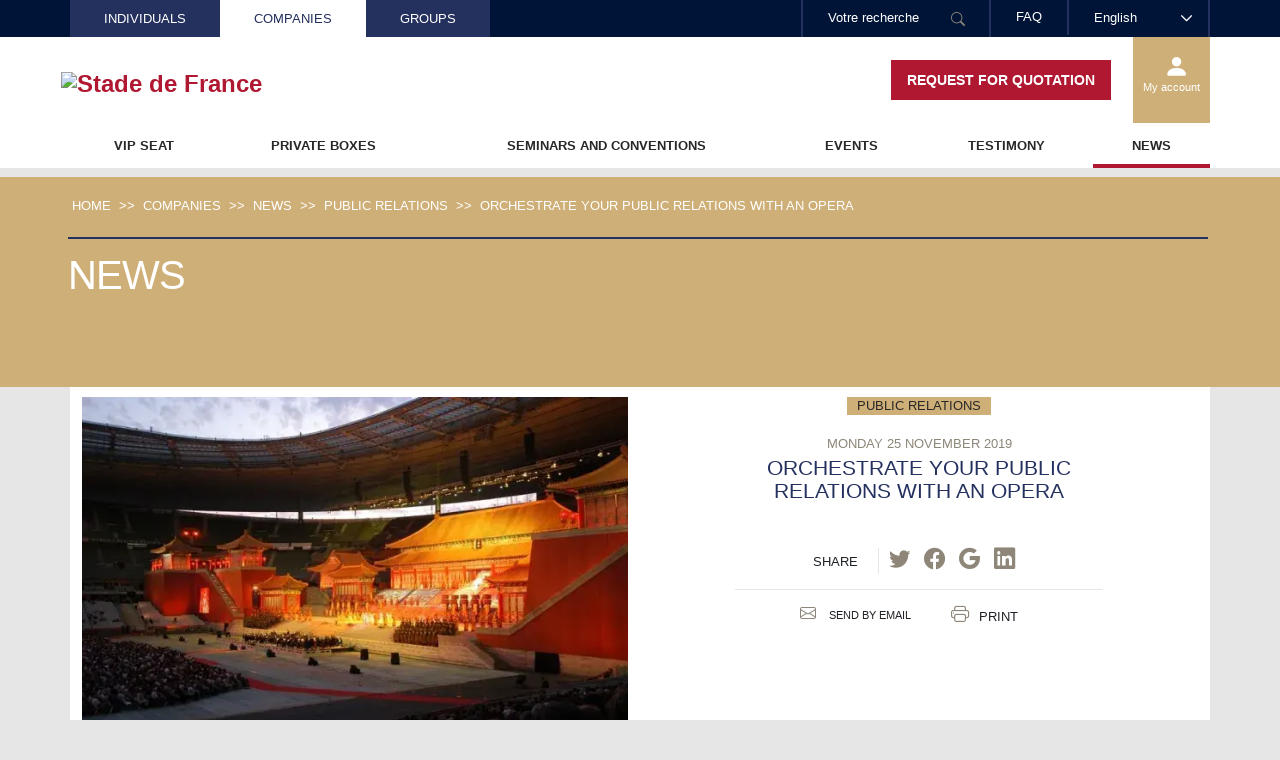

--- FILE ---
content_type: text/html; charset=UTF-8
request_url: https://www.stadefrance.com/en/news/b2b/orchestrate-your-public-relations-opera
body_size: 9923
content:
<!DOCTYPE html>
<html lang="en" dir="ltr" prefix="og: https://ogp.me/ns#">
  <head>
    <meta charset="utf-8" />
<noscript><style>form.antibot * :not(.antibot-message) { display: none !important; }</style>
</noscript><link rel="canonical" href="https://www.stadefrance.com/en/news/b2b/orchestrate-your-public-relations-opera" />
<link rel="shortlink" href="https://www.stadefrance.com/en/node/599" />
<meta name="generator" content="Drupal 9 (http://drupal.org)" />
<meta property="og:site_name" content="Stade de France" />
<meta property="og:type" content="article" />
<meta property="og:url" content="http://www.stadefrance.com/en/news/b2b/orchestrate-your-public-relations-opera" />
<meta property="og:title" content="Orchestrate your public relations with an opera" />
<meta property="article:published_time" content="2019-11-25T11:40:33+01:00" />
<meta property="article:modified_time" content="2023-06-08T11:17:38+02:00" />
<meta name="Generator" content="Drupal 10 (https://www.drupal.org)" />
<meta name="MobileOptimized" content="width" />
<meta name="HandheldFriendly" content="true" />
<meta name="viewport" content="width=device-width, initial-scale=1, shrink-to-fit=no" />
<meta http-equiv="x-ua-compatible" content="ie=edge" />
<link rel="icon" href="/themes/custom/vinci_stadium/favicon.ico" type="image/vnd.microsoft.icon" />
<link rel="alternate" hreflang="fr" href="https://www.stadefrance.com/fr/actus/b2b/orchestrez-vos-relations-publiques-avec-un-opera" />
<link rel="alternate" hreflang="en" href="https://www.stadefrance.com/en/news/b2b/orchestrate-your-public-relations-opera" />

    <title>Orchestrate your public relations with an opera</title>
    <link rel="stylesheet" media="all" href="//cdn.jsdelivr.net/npm/bootstrap@5.1.3/dist/css/bootstrap.min.css" />
<link rel="stylesheet" media="all" href="/sites/default/files/css/css_mfi3v89aeZGnkjh9k3KIXj0enQOWRwqEjiJO3vowmt0.css?delta=1&amp;language=en&amp;theme=vinci_stadium&amp;include=[base64]" />
<link rel="stylesheet" media="all" href="/sites/default/files/css/css_7vS4aSbg5DZBlJqhPXO6qPBMkxs3A807DYafEp8mXgg.css?delta=2&amp;language=en&amp;theme=vinci_stadium&amp;include=[base64]" />
<link rel="stylesheet" media="print" href="/sites/default/files/css/css_NwmF1KbdxMiYFRbVZwRAOTrC6j6SBvOy_q8a29Klfis.css?delta=3&amp;language=en&amp;theme=vinci_stadium&amp;include=[base64]" />
<link rel="stylesheet" media="all" href="/sites/default/files/css/css_V3kBa6DMdnVKq0DZBlyrQpDtIcDYcNRdVzGXj8hoib8.css?delta=4&amp;language=en&amp;theme=vinci_stadium&amp;include=[base64]" />

    <script type="application/json" data-drupal-selector="drupal-settings-json">{"path":{"baseUrl":"\/","pathPrefix":"en\/","currentPath":"node\/599","currentPathIsAdmin":false,"isFront":false,"currentLanguage":"en"},"pluralDelimiter":"\u0003","suppressDeprecationErrors":true,"gtag":{"tagId":"","consentMode":false,"otherIds":[],"events":[],"additionalConfigInfo":[]},"ajaxPageState":{"libraries":"[base64]","theme":"vinci_stadium","theme_token":null},"ajaxTrustedUrl":{"\/en\/recherche":true},"gtm":{"tagId":null,"settings":{"data_layer":"dataLayer","include_classes":false,"allowlist_classes":"google\nnonGooglePixels\nnonGoogleScripts\nnonGoogleIframes","blocklist_classes":"customScripts\ncustomPixels","include_environment":false,"environment_id":"","environment_token":""},"tagIds":["GTM-WP8BN"]},"back_to_top":{"back_to_top_button_trigger":100,"back_to_top_speed":1200,"back_to_top_prevent_on_mobile":false,"back_to_top_prevent_in_admin":true,"back_to_top_button_type":"image","back_to_top_button_text":"Back to top"},"colorbox":{"transition":"elastic","speed":350,"opacity":0.84999999999999997779553950749686919152736663818359375,"slideshow":false,"slideshowAuto":true,"slideshowSpeed":2500,"slideshowStart":"start slideshow","slideshowStop":"stop slideshow","current":"{current} of {total}","previous":"\u00ab Prev","next":"Next \u00bb","close":"Close","overlayClose":true,"returnFocus":true,"maxWidth":"98%","maxHeight":"98%","initialWidth":"300","initialHeight":"250","fixed":true,"scrolling":true,"mobiledetect":true,"mobiledevicewidth":"480px"},"sharethis":null,"user":{"uid":0,"permissionsHash":"3314f0f419b43635480f8efe7aa559f8722ecfd6f517fdc64bf6453d6d47e7cf"}}</script>
<script src="/sites/default/files/js/js_Pd_DdUKnyM3ohDbmdOxy3MjGw8_VZtS1zrVKqXEfMv4.js?scope=header&amp;delta=0&amp;language=en&amp;theme=vinci_stadium&amp;include=[base64]"></script>
<script src="/modules/contrib/google_tag/js/gtag.js?t8hsb7"></script>
<script src="/modules/contrib/google_tag/js/gtm.js?t8hsb7"></script>

  </head>
  <body class="layout-no-sidebars page-node-599 path-node node--type-news vinci-stadium news-b2b b2b-page lang-en">
    <a href="#main-content" class="visually-hidden focusable skip-link">
      Skip to main content
    </a>
    <noscript><iframe src="https://www.googletagmanager.com/ns.html?id=GTM-WP8BN"
                  height="0" width="0" style="display:none;visibility:hidden"></iframe></noscript>

      <div class="dialog-off-canvas-main-canvas" data-off-canvas-main-canvas>
    
<div id="page-wrapper">
  <div id="page">
            <section class="region region-header-top headline">
    <div class="close-button">
    <span> x </span>
    </div>
    <div class="container">
      <div class="container-inner">
        <div class="language-switcher-language-url block block-language block-language-blocklanguage-interface block-lang-dropdown languages dropdown pull-right" id="block-vinci-stadium-selecteurdelangue" role="navigation" data-attribute="language-switcher">
      <div class="content">
        <div region="header_top" class="dd-container">        <div class="dd-select">
          <input class="dd-selected-value" type="hidden" value="en">
          <a class="dd-selected">English</a>
          <span class="dd-pointer dd-pointer-down"></span>
        </div>
      <ul class="dd-options dd-click-off-close"><li>
        <a href="/fr/actus/b2b/orchestrez-vos-relations-publiques-avec-un-opera"  class="dd-option ">
          <input class="dd-option-value" type="hidden" value="fr">
          <label class="dd-option-text">Français</label>
        </a>
      </li><li>
        <a href="/en/news/b2b/orchestrate-your-public-relations-opera"  class="dd-option dd-option-selected">
          <input class="dd-option-value" type="hidden" value="en">
          <label class="dd-option-text">English</label>
        </a>
      </li></ul>
  </div>

    </div>
  </div>
<div id="block-vinci-stadium-faqlink" class="block-content-simple_bloc block block-block-content block-block-contentaf210a28-9a54-45ec-9751-89178198b81d faq-link">
  
    
      <div class="content">
      
  <div class="field field--name-field-body field--type-entity-reference-revisions field--label-hidden field__items">
          <div class="field__item">
  <section  class="lame lame-cta">
    <a class="button-cta " href="/en/faq"  target="_self" >FAQ</a>
  </section>
</div>
      </div>

    </div>
  </div>
<div class="views-exposed-form bef-exposed-form block block-views block-views-exposed-filter-blocksolr-search-content-page-1" data-drupal-selector="views-exposed-form-solr-search-content-page-1" id="block-global-search-form">
  
    
      <div class="content">
      
<form region="header_top" action="/en/recherche" method="get" id="views-exposed-form-solr-search-content-page-1" accept-charset="UTF-8">
  <div class="form-row row">
  





  <div class="js-form-item js-form-type-textfield form-type-textfield js-form-item-keys form-item-keys mb-3">
          <label for="edit-keys">Rechercher</label>
                    <input placeholder="Votre recherche" data-drupal-selector="edit-keys" type="text" id="edit-keys" name="keys" value="" size="30" maxlength="128" class="form-control" />

                      </div>
<fieldset data-drupal-selector="edit-type-1" id="edit-type-1--wrapper" class="fieldgroup form-composite js-form-item form-item js-form-wrapper form-wrapper mb-3">
      <legend>
    <span class="fieldset-legend">Type de contenu</span>
  </legend>
  <div class="fieldset-wrapper">
            <div id="edit-type-1" class="checkbox">
<div class="form-checkboxes bef-checkboxes form--inline">
                  

      



  <div class="js-form-item js-form-type-checkbox checkbox form-check mb-3 js-form-item-type-1-b2b-offer form-item-type-1-b2b-offer">
                      <input data-drupal-selector="edit-type-1-b2b-offer" type="checkbox" id="edit-type-1-b2b-offer" name="type_1[b2b_offer]" value="b2b_offer" class="form-checkbox form-check-input">
              <label  class="form-check-label" for="edit-type-1-b2b-offer">
        VIP Offers
      </label>
                  </div>

                    

      



  <div class="js-form-item js-form-type-checkbox checkbox form-check mb-3 js-form-item-type-1-basic-page form-item-type-1-basic-page">
                      <input data-drupal-selector="edit-type-1-basic-page" type="checkbox" id="edit-type-1-basic-page" name="type_1[basic_page]" value="basic_page" class="form-checkbox form-check-input">
              <label  class="form-check-label" for="edit-type-1-basic-page">
        Basic page
      </label>
                  </div>

                    

      



  <div class="js-form-item js-form-type-checkbox checkbox form-check mb-3 js-form-item-type-1-event form-item-type-1-event">
                      <input data-drupal-selector="edit-type-1-event" type="checkbox" id="edit-type-1-event" name="type_1[event]" value="event" class="form-checkbox form-check-input">
              <label  class="form-check-label" for="edit-type-1-event">
        Events
      </label>
                  </div>

                    

      



  <div class="js-form-item js-form-type-checkbox checkbox form-check mb-3 js-form-item-type-1-news form-item-type-1-news">
                      <input data-drupal-selector="edit-type-1-news" type="checkbox" id="edit-type-1-news" name="type_1[news]" value="news" class="form-checkbox form-check-input">
              <label  class="form-check-label" for="edit-type-1-news">
        News
      </label>
                  </div>

                    

      



  <div class="js-form-item js-form-type-checkbox checkbox form-check mb-3 js-form-item-type-1-testimonial form-item-type-1-testimonial">
                      <input data-drupal-selector="edit-type-1-testimonial" type="checkbox" id="edit-type-1-testimonial" name="type_1[testimonial]" value="testimonial" class="form-checkbox form-check-input">
              <label  class="form-check-label" for="edit-type-1-testimonial">
        Testimony
      </label>
                  </div>

                    

      



  <div class="js-form-item js-form-type-checkbox checkbox form-check mb-3 js-form-item-type-1-visit form-item-type-1-visit">
                      <input data-drupal-selector="edit-type-1-visit" type="checkbox" id="edit-type-1-visit" name="type_1[visit]" value="visit" class="form-checkbox form-check-input">
              <label  class="form-check-label" for="edit-type-1-visit">
        Tours
      </label>
                  </div>

        <div class="hospitality-pictos">
      </div>

</div>
</div>

          </div>
</fieldset>
<div data-drupal-selector="edit-actions" class="form-actions js-form-wrapper form-wrapper mb-3" id="edit-actions"><input data-drupal-selector="edit-submit-solr-search-content" type="submit" id="edit-submit-solr-search-content" value="Appliquer" class="button js-form-submit form-submit btn btn-primary form-control" />
</div>

</div>

</form>

    </div>
  </div>
<div role="navigation" aria-labelledby="block-vinci-stadium-main-menu-menu" id="block-vinci-stadium-main-menu" class="block block-menu navigation menu--main block block-menu headline-menu pull-left">
      <div class="content">
                <ul class="menu">
                <li class="menu-icon menu-icon-1 leaf first">
                <a href="/en" data-drupal-link-system-path="&lt;front&gt;">Individuals</a>
      </li>
                <li class="menu-icon menu-icon-2 menu-company leaf">
                <a href="/en/companies/frontpage" data-drupal-link-system-path="node/66">Companies</a>
      </li>
                <li class="menu-icon menu-icon-3 leaf last rwc-menu-top">
                <a href="/en/groups-ce/frontpage" data-drupal-link-system-path="node/67">Groups</a>
      </li>
        </ul>
  

    </div>
  </div>

      </div>
    </div>
  </section>

        <header id="header" class="header" role="banner" aria-label="Site header">
              <div class="container header-container">
              

	<div class="subcontainer">
		<a href="/en/companies/frontpage" title="Stade de France" rel="home" class="logo_img" alt="Stade de France">
			<img loading="lazy" src="/themes/custom/vinci_stadium/dist/images/svg/logo_b2b.svg" alt="Stade de France" title="Stade de France" class="img-fluid d-inline-block align-top"/>
		</a>
		<div class="burger-container">
			<i class="bi bi-list burger-icon"></i>
		</div>
	</div>

<div id="block-demandededevis" class="block-content-simple_bloc block block-block-content block-block-content85e797d3-dc15-4cdd-b6a0-af8b795bdad0 demande-de-devis">
  
    
      <div class="content">
      
  <div class="field field--name-field-body field--type-entity-reference-revisions field--label-hidden field__items">
          <div class="field__item">
  <section  class="lame lame-cta">
    <a class="button-cta " href="https://www2.stadefrance.com/LPFDemandeDeDevisHospiUK"  target="_blank" >Request for Quotation</a>
  </section>
</div>
      </div>

    </div>
  </div>
<nav role="navigation" aria-labelledby="block-vinci-stadium-account-menu-menu" id="block-vinci-stadium-account-menu" class="block block-menu navigation menu--account  btn-myspace region-header">
      <div class="content">
  <div class="my-account" >
    <a href="/en/my_account" target="_blank">My account
      <span class="my-account-subtitle">Manage my seats </span>
    </a>
  </div>
  <div class="close-button">
    <i class="bi bi-x"></i>
  </div>
</div>

  </nav>


        </div>
          </header>
            <section class="row region region-header-bottom region-main-menu">
    <div id="block-system-main-menu" class="block block-system block-menu" >
      <div class="content" data-attribute="main-menu">
        <nav role="navigation" aria-labelledby="block-menuentreprise-menu" id="block-menuentreprise" class="block navigation menu--menu-compagny">
  <div class="container">
                        
                  <ul region="header_bottom" class="clearfix nav" data-component-id="bootstrap_barrio:menu">
                    <li class="menu-icon menu-icon-92 nav-item">
                <a href="/en/companies/vip-seats" class="nav-link nav-link--en-companies-vip-seats" data-drupal-link-system-path="node/21">VIP Seat</a>
              </li>
                <li class="menu-icon menu-icon-93 nav-item">
                <a href="/en/companies/private-box" class="nav-link nav-link--en-companies-private-box" data-drupal-link-system-path="node/55">Private Boxes</a>
              </li>
                <li class="menu-icon menu-icon-94 nav-item">
                <a href="/en/companies/seminars-conventions" class="nav-link nav-link--en-companies-seminars-conventions" data-drupal-link-system-path="node/37">Seminars and Conventions</a>
              </li>
                <li class="menu-icon menu-icon-95 nav-item menu-item--expanded">
                <a href="/en/companies/tickets" class="nav-link nav-link--en-companies-tickets" data-drupal-link-system-path="entreprises/programmation">Events</a>
                                    <ul class="menu">
                    <li class="menu-icon menu-icon-173 nav-item">
                <a href="/en/companies/tickets/football" class="nav-link nav-link--en-companies-tickets-football" data-drupal-link-system-path="entreprises/programmation/football">Football</a>
              </li>
                <li class="menu-icon menu-icon-174 nav-item">
                <a href="/en/companies/tickets/rugby" class="nav-link nav-link--en-companies-tickets-rugby" data-drupal-link-system-path="entreprises/programmation/rugby">Rugby</a>
              </li>
                <li class="menu-icon menu-icon-175 nav-item">
                <a href="/en/companies/tickets/music" class="nav-link nav-link--en-companies-tickets-music" data-drupal-link-system-path="entreprises/programmation/concerts">Concerts</a>
              </li>
        </ul>
  
              </li>
                <li class="menu-icon menu-icon-96 nav-item">
                <a href="/en/companies/testimony" class="nav-link nav-link--en-companies-testimony" data-drupal-link-system-path="entreprises/temoignages">Testimony</a>
              </li>
                <li class="menu-icon menu-icon-97 nav-item">
                <a href="/en/news/companies" class="nav-link nav-link--en-news-companies" data-drupal-link-system-path="actualites/entreprises">News</a>
              </li>
        </ul>
  



      </div>
</nav>

      </div>
    </div>
  </section>

                  <div id="block-vinci-stadium-breadcrumbs" class="block block-system block-system-breadcrumb-block container">
      <div class="content">
      
  <nav role="navigation" aria-label="breadcrumb" style="">
  <ol class="breadcrumb">
            <li class="breadcrumb-item">
        <a href="/en">Home</a>
      </li>
                <li class="breadcrumb-item">
        <a href="/en/companies/frontpage">Companies</a>
      </li>
                <li class="breadcrumb-item">
        <a href="/en/news/companies">News</a>
      </li>
                <li class="breadcrumb-item">
        <a href="/en/news/companies/public-relations">Public relations</a>
      </li>
                <li class="breadcrumb-item active">
        Orchestrate your public relations with an opera
      </li>
        </ol>
</nav>


    </div>
  </div>
<div data-drupal-messages-fallback class="hidden"></div>


    <div id="main-wrapper" class="layout-main-wrapper clearfix">
              <div id="main" class="container">
                        <main class="main-content col" id="content" role="main">
                  <div id="block-vinci-stadium-content" class="block block-system block-system-main-block container">
      <div class="content">
      

<article data-history-node-id="599" class="node node--type-news node--promoted node--view-mode-full clearfix">
  <header>
    
        
      </header>
  <div class="node__content clearfix">
    
  <div class="layout layout--onecol header">
    <div  class="layout__region layout__region--content">
      <div class="block block-layout-builder block-field-blocknodenewstype container">
      <div class="content">
      
      <div class="field field--name-type field--type-entity-reference field--label-hidden field__item">News</div>
  
    </div>
  </div>
<div class="block block-layout-builder block-field-blocknodenewsfield-univers container">
      <div class="content">
      
      <div class="field field--name-field-univers field--type-entity-reference field--label-above field__item"><a href="/en/companies/frontpage" hreflang="en">Companies</a></div>
  
    </div>
  </div>
<div class="block block-layout-builder block-field-blocknodenewsfield-meta-tags container">
      <div class="content">
      
    </div>
  </div>

    </div>
  </div>

  <div class="layout layout--onecol contenu">
    <div  class="layout__region layout__region--content">
      <div class="block block-ctools block-entity-viewnode actualité">
  
    
      <div class="content">
      


<article data-history-node-id="599" class="node node--type-news node--promoted node--view-mode-layout-content clearfix">
  <div class="row">
    <div class="col-md-6">
              
      <div class="field field--name-field-image field--type-entity-reference field--label-visually_hidden field__item">  <img loading="lazy" src="/sites/default/files/styles/event_top_media/public/old-news/couv_actu_orchestrez_vos_rp_opera.jpg.webp?itok=86qD7nNj" width="636" height="402" alt="couv_actu_orchestrez_vos_rp_opera.jpg" class="image-style-event-top-media" />


</div>
  
          </div>
    <div class="col-md-6 news-container">
      
      <div class="field field--name-field-category field--type-entity-reference field--label-visually_hidden field__item">Public relations</div>
  
      <span class="date-time">Monday 25 November 2019</span>
      <h1 class="field field--name-title field--type-string field--label-hidden">Orchestrate your public relations with an opera</h1>
      <div class="share-news first">
        <span class="share-title">share</span>
        <div class="sharethis-wrapper">
      <span st_url="http://www.stadefrance.com/en/news/b2b/orchestrate-your-public-relations-opera" st_title="Orchestrate your public relations with an opera" class="st_twitter_custom" displayText="twitter"></span>

      <span st_url="http://www.stadefrance.com/en/news/b2b/orchestrate-your-public-relations-opera" st_title="Orchestrate your public relations with an opera" class="st_facebook_custom" displayText="facebook"></span>

      <span st_url="http://www.stadefrance.com/en/news/b2b/orchestrate-your-public-relations-opera" st_title="Orchestrate your public relations with an opera" class="st_googleplus_custom" displayText="googleplus"></span>

      <span st_url="http://www.stadefrance.com/en/news/b2b/orchestrate-your-public-relations-opera" st_title="Orchestrate your public relations with an opera" class="st_linkedin_custom" displayText="linkedin"></span>

  </div>

      </div>
      <div class="share-news second">
        <span>
          <a href="/cdn-cgi/l/email-protection#[base64]">
            <i class="bi bi-envelope"></i> send by email
          </a>
        </span>
        <span onclick="window.print()">
          <i class="bi bi-printer"></i>print
        </span>
      </div>
      
    </div>
  </div>
<div class="container">
  <div class="container-fluid">
    <div class="row">
      
  <div class="field field--name-field-body field--type-entity-reference-revisions field--label-visually_hidden field__items">
          <div class="field__item"><section  class="lame lame-rich-text">
      <div class="description">
        <p><i>Mozart's The Magic Flute, Puccini's La Bohème or even Bizet’s inescapable Carmen… Compose your public relations using an operatic melody! We reveal to you why this lyrical art is a fabulous business asset.</i></p>

<p>Born in Italy in the first half of the 16th century from the desire of the aristocracy, the opera proposed events reserved for the elite and thus enjoyed a very prestigious image. Today, times have changed and it is leaving its intimate environment to perform on the small screen, in darkened rooms, outdoors or in stadiums: a revolution! The <a href="https://www.stadefrance.com/en/stadium/opera-stade-de-france">opera</a> is now appealing to a new audience which is constantly widening, no longer only composed of connoisseurs. It is becoming more accessible and popular, for sure, but it does not retain its image, its values or the emotion that emerges from it any less: so many assets to associate with your business and your strategic issues. The opera offers you a new stage for your public relations.</p>

<h2><strong>The opera performs outside its walls</strong></h2>

<p>Under the impetus of major theatres such as the <i>New York Metropolitan Opera or the Royal Opera House</i> in London, the Opera has been exported for more than 10 years onto large screens thanks to live recordings to expand, rejuvenate and diversify its audience. Lyric works or major ballets are very often seen by packed audiences in French cinemas. Also, the Arte and France Television channels have participated in this democratisation by offering regular sofa evenings on this theme. Other more atypical projects are also bringing together the general public around a work from the lyric repertoire such as the "Open Air Opera" festival which has been put on for the last 19 years in the most beautiful French heritage sites (Hôtel National des Invalides, Domaine de Sceaux, Cité de Carcassonne…). Finally, large arenas such as Stade de France have also favoured this popularisation with the programming of classical pieces such as Bizet’s Carmen, Verdi’s Aida or Puccini's Turandot, succeeding in the crazy challenge of thrilling more than 50,000 spectators at the same time; a true performance!<br>
Playing on these different ranges, the "outside the walls" opera offers businesses new opportunities to organise their <a href="https://www.stadefrance.com/en/news/b2b/public-relations-our-recipe-suc-cessful-event">public relations</a> around classical music.</p>

<h2><strong>The opera in perfect harmony with your objectives</strong></h2>

<p><strong>An opportunity to enchant your prospects and customers</strong><br>
Being invited to a performance which plays the greatest tunes of the classical repertoire is the guarantee of honouring your guests and valuing them. There’s nothing like a prestigious VIP programme to flatter them! A winning strategy when you want to win over or retain your partners.<br>
You will experience an exceptional evening with your customers thanks to operatic virtuosos, the captivating ballet, stunning musicians and a conductor, enhanced by magnificent costumes and sets. In this way, proposing a public relations programme around the opera is therefore bringing life an important and unique event that marks your guests and thus associating this fabulous moment with your business.</p>

<p><strong>A directory of values for your brand</strong><br>
Even if the opera has been democratised, the values attached to this lyrical art remain! When we think of the opera, this makes us think of excellence, enchantment, creation, openness and innovation, a rich directory of values for brands that decide to organise their public relations using an operatic melody!</p>

<p>You will have understood that public relations orchestrated around an opera is a faultless performance to meet your business objectives!</p>


    </div>
  </section>
</div>
      </div>

    </div>
  </div>
</div>
  <footer class="row">
    <div class="col-12">
      
    </div>
    <div class="share-news first col-sm-6">
      <span class="share-title">share</span>
      <div class="sharethis-wrapper">
      <span st_url="http://www.stadefrance.com/en/news/b2b/orchestrate-your-public-relations-opera" st_title="Orchestrate your public relations with an opera" class="st_twitter_custom" displayText="twitter"></span>

      <span st_url="http://www.stadefrance.com/en/news/b2b/orchestrate-your-public-relations-opera" st_title="Orchestrate your public relations with an opera" class="st_facebook_custom" displayText="facebook"></span>

      <span st_url="http://www.stadefrance.com/en/news/b2b/orchestrate-your-public-relations-opera" st_title="Orchestrate your public relations with an opera" class="st_googleplus_custom" displayText="googleplus"></span>

      <span st_url="http://www.stadefrance.com/en/news/b2b/orchestrate-your-public-relations-opera" st_title="Orchestrate your public relations with an opera" class="st_linkedin_custom" displayText="linkedin"></span>

  </div>

    </div>
    <div class="share-news second col-sm-6">
      <span>
        <a href="/cdn-cgi/l/email-protection#[base64]">
          <i class="bi bi-envelope"></i> send by email
        </a>
      </span>
      <span onclick="window.print()">
        <i class="bi bi-printer"></i>print
      </span>
    </div>
  </footer>
</article>

    </div>
  </div>

    </div>
  </div>

  </div>
</article>

    </div>
  </div>


            </main>
                                </div>
          </div>
                      <section class="partner">
        <div class="container">
          <div class="container-inner">
              <div class="region region-partner">
    <div id="block-vinci-stadium-concession" class="block-content-partners_block block block-block-content block-block-content57c08234-a13c-4510-9bca-62764d4f6d45 concession">
  
      <h3 class="block-title">
      Concession
    </h3>
    
      <div class="content">
      
  <div class="field field--name-field-partner field--type-entity-reference-revisions field--label-hidden field__items">
          <div class="field__item">						<a href="https://www.gl-events.com" target="_blank">
							<img loading="lazy" src="/sites/default/files/2025-08/GL%20events_WHITE_Corporate_Outline_50x60.png" alt="Logo GL Events" title="GL Events">
								</a>
			
</div>
      </div>

    </div>
  </div>
<div id="block-vinci-stadium-gestionnaireexploitant" class="block-content-partners_block block block-block-content block-block-contentb5746129-4390-431a-887c-ef8a9382ad6b gestionnaire-exploitant">
  
      <h3 class="block-title">
      Gestionnaire exploitant
    </h3>
    
      <div class="content">
      
  <div class="field field--name-field-partner field--type-entity-reference-revisions field--label-hidden field__items">
          <div class="field__item">						<a href="https://www.gl-events.com" target="_blank">
							<img loading="lazy" src="/sites/default/files/2025-08/STE-EXPLO-SDFR_WHITE_155x39.png" alt="Logo Société d&#039;Exploitation du Stade de France" title="Société d&#039;Exploitation du Stade de France">
								</a>
			
</div>
      </div>

    </div>
  </div>
<div id="block-agencesofficielles" class="block-content-partners_block block block-block-content block-block-content8690b97d-64da-4273-94cd-c10378a94cec official-agencies">
  
      <h3 class="block-title">
      Official agencies
    </h3>
    
      <div class="content">
      
  <div class="field field--name-field-partner field--type-entity-reference-revisions field--label-hidden field__items">
          <div class="field__item">							<div>
								<img loading="lazy" src="/sites/default/files/2022-02/logo_derby.jpg" alt="Logo de la société DERBY" title="Logo DERBY">
							</div>
			
</div>
          <div class="field__item">							<div>
								<img loading="lazy" src="/sites/default/files/2022-02/logo_idekom.jpg" alt="Logo de la société idekom événements" title="Logo idekom événements">
							</div>
			
</div>
          <div class="field__item">							<div>
								<img loading="lazy" src="/sites/default/files/2022-02/logo_infront.jpg" alt="Logo de la société infront" title="Logo infront">
							</div>
			
</div>
          <div class="field__item">							<div>
								<img loading="lazy" src="/sites/default/files/2022-02/logo_sportfive.jpg" alt="Logo de la société SPORT FIVE" title="Logo SPORT FIVE">
							</div>
			
</div>
          <div class="field__item">							<div>
								<img loading="lazy" src="/sites/default/files/2022-09/logo_organum.png" alt="Logo de la société Quarterback Group" title="Logo Quarterback Group">
							</div>
			
</div>
          <div class="field__item">							<div>
								<img loading="lazy" src="/sites/default/files/2022-09/logo_organum.jpg" alt="Logo de la société Organum" title="Logo Organum">
							</div>
			
</div>
      </div>

    </div>
  </div>

  </div>

          </div>
        </div>
      </section>
              <section class="footer">
        <div class="container">
          <div class="container-inner">
                <div>
    <div id="block-suiveznoussurlesreseauxsociaux" class="block-content-social_networks block social-networks">
        <span class="title"><span>FOLLOW US ON SOCIAL NETWORKS</span></span>
      <div class="content">
              <ul>
            
                      <li  class="paragraph paragraph--type--social-network paragraph--view-mode--default">
              <a href="https://www.facebook.com/StadeFrance/" class="icon-facebook" target="_blank"></a>
          </li>
  
  
                      <li  class="paragraph paragraph--type--social-network paragraph--view-mode--default">
              <a href="https://twitter.com/StadeFrance" class="icon-twitter" target="_blank"></a>
          </li>
  
  
                                <li  class="paragraph paragraph--type--social-network paragraph--view-mode--default">
              <a href="https://www.youtube.com/channel/UCrKAqpPwFcBvxZGvaqQlYbQ" class="icon-youtube" target="_blank"></a>
          </li>
  
  
                      <li  class="paragraph paragraph--type--social-network paragraph--view-mode--default">
              <a href="https://www.instagram.com/stadefrance/" class="icon-instagram" target="_blank"></a>
          </li>
  
  
                      <li  class="paragraph paragraph--type--social-network paragraph--view-mode--default">
              <a href="https://fr.linkedin.com/company/stade-de-france" class="icon-linkedin" target="_blank"></a>
          </li>
  
  
                      <li  class="paragraph paragraph--type--social-network paragraph--view-mode--default">
              <a href="https://www.tiktok.com/@stadefrance" class="icon-tiktok" target="_blank"></a>
          </li>
  

        </ul>
          </div>
  </div>

  </div>

          </div>
        </div>
      </section>
        <footer id="footer-bottom" class="section footer-bottom">
              <div class="container">
                      <div class="region region-footer">
                
        	<div class="footer-universe-menu__b2b">
	      <div class="block footer-menu-section">
      <div class="content">
        <h2>Events</h2>
                  <ul class="menu">
                          <li class="menu-icon menu-icon-103">
                <a href="/en/companies/tickets/football" data-drupal-link-system-path="entreprises/programmation/football">Football</a>
              </li>
                          <li class="menu-icon menu-icon-104">
                <a href="/en/companies/tickets/rugby" data-drupal-link-system-path="entreprises/programmation/rugby">Rugby</a>
              </li>
                          <li class="menu-icon menu-icon-105">
                <a href="/en/companies/tickets/music" data-drupal-link-system-path="entreprises/programmation/concerts">Concerts</a>
              </li>
                      </ul>
              </div>
    </div>
      <div class="block footer-menu-section">
      <div class="content">
        <h2>Useful information</h2>
                  <ul class="menu">
                          <li class="menu-icon menu-icon-108">
                <a href="https://www2.stadefrance.com/l/369031/2020-04-20/dd51j/369031/107689/R__glement_int__rieur_des_espaces_VIP.pdf">Règlement intérieur des espaces VIP</a>
              </li>
                      </ul>
              </div>
    </div>
      <div class="block footer-menu-section">
      <div class="content">
        <h2>News</h2>
                  <ul class="menu">
                          <li class="menu-icon menu-icon-109">
                <a href="/en/news/companies/rugby-world-cup-france-2023" data-drupal-link-system-path="taxonomy/term/18">Rugby World Cup France 2023</a>
              </li>
                          <li class="menu-icon menu-icon-110">
                <a href="/en/news/companies/corporate-events" data-drupal-link-system-path="taxonomy/term/14">Corporate events</a>
              </li>
                          <li class="menu-icon menu-icon-111">
                <a href="/en/news/companies/customer-loyalty" data-drupal-link-system-path="taxonomy/term/15">Customer loyalty</a>
              </li>
                          <li class="menu-icon menu-icon-112">
                <a href="/en/news/companies/sapin-ii-law" data-drupal-link-system-path="taxonomy/term/17">Sapin II law</a>
              </li>
                          <li class="menu-icon menu-icon-113">
                <a href="/en/news/companies/public-relations" data-drupal-link-system-path="taxonomy/term/16">Public relations</a>
              </li>
                      </ul>
              </div>
    </div>
  	</div>

  <div id="block-infosfooter" class="block-content-simple_bloc block block-block-content block-block-content495bcff6-0870-43fd-8ed0-dc197d166c85 infos-footer">
  
    
      <div class="content">
      
  <div class="field field--name-field-body field--type-entity-reference-revisions field--label-hidden field__items">
          <div class="field__item"><section  class="lame lame-rich-text">
      <div class="description">
        <p class="text-align-center">Built to host the 1998 FIFA World Cup, Stade de France turned into a mythical venue when France won the World Cup Final there against Brazil. Since then, Stade de France has hosted the most prestigious sporting events: 3 Champions League finals, 1 IAAF World Championships, 2 Rugby World Cup, the UEFA Euro 2016 and the Paris 2024 Olympic and Paralympic Games</p><p class="text-align-center">Every year, the Stadium features the greatest matches played by France national football and rugby teams, as well as the Football League Cup Final, the French Cup Final and the TOP 14 Final.</p><p class="text-align-center">In addition, the top French and International artists regularly perform there.</p>

    </div>
  </section>
</div>
      </div>

    </div>
  </div>

        	<div class="block footer-menu">
		<div class="content">
			<ul class="menu">
									<li class="menu-icon menu-icon-17">
						<a href="/en/credits" data-drupal-link-system-path="node/114">Credits</a>
					</li>
									<li class="menu-icon menu-icon-18">
						<a href="/en/hr-section" data-drupal-link-system-path="node/758">HR section</a>
					</li>
									<li class="menu-icon menu-icon-19">
						<a href="/en/content/terms-conditions" data-drupal-link-system-path="node/186">Terms &amp; conditions</a>
					</li>
									<li class="menu-icon menu-icon-177">
						<a href="/en/contact" data-drupal-link-system-path="node/223">Contact</a>
					</li>
									<li class="menu-icon menu-icon-20">
						<a href="/en/stade-de-france-cookie-policy" title="Politique des cookies" data-drupal-link-system-path="node/118">Cookie policy</a>
					</li>
									<li class="menu-icon menu-icon-21">
						<a href="/en/data-processing-information" data-drupal-link-system-path="node/117">Data processing Information</a>
					</li>
									<li class="menu-icon menu-icon-178">
						<a href="/en/faq" data-drupal-link-system-path="node/225">Faq</a>
					</li>
							</ul>
		</div>
	</div>

  

            </div>
                  </div>
          </footer>
  </div>
</div>

  </div>

    
    <script data-cfasync="false" src="/cdn-cgi/scripts/5c5dd728/cloudflare-static/email-decode.min.js"></script><script src="/sites/default/files/js/js_qewScwTDG6r3mE_x37SieyXKuFh2PS8iaQFeAktKzZI.js?scope=footer&amp;delta=0&amp;language=en&amp;theme=vinci_stadium&amp;include=[base64]"></script>
<script src="//cdn.jsdelivr.net/npm/@popperjs/core@2.9.3/dist/umd/popper.min.js"></script>
<script src="//cdn.jsdelivr.net/npm/bootstrap@5.1.3/dist/js/bootstrap.min.js"></script>
<script src="/sites/default/files/js/js_8NmzGAP7eu2OB_8bS3PIHvaXHBlHmcAKt2wC3Sn_Ibc.js?scope=footer&amp;delta=3&amp;language=en&amp;theme=vinci_stadium&amp;include=[base64]"></script>
<script src="//ws.sharethis.com/button/buttons.js"></script>
<script src="/sites/default/files/js/js_9m1LHA_Ihuuus3e8bJTHACS3JqdNFJsYO66s0UFkVpQ.js?scope=footer&amp;delta=5&amp;language=en&amp;theme=vinci_stadium&amp;include=[base64]"></script>

  </body>
</html>


--- FILE ---
content_type: text/css
request_url: https://www.stadefrance.com/sites/default/files/css/css_V3kBa6DMdnVKq0DZBlyrQpDtIcDYcNRdVzGXj8hoib8.css?delta=4&language=en&theme=vinci_stadium&include=eJyNUVluxCAMvRAJR0IGnASNg5FtppPbF43apMr8VOLjbcJbhPQIxuM1Hy8cSuLqIpqhBHw1VsxhKTSo-hUrCpCLzKYm0EIEkcJ-Ydk_1ZU4Ak1qB5W6fvqVM_5RqUQBOfypTClXl5hYIr98xgU62RAEfeK9ccVqOt-_naYoCDlJ3-M_wjvW7ggO7hZy0cRPHD2M-CjsGgisI72pz9Ib0Hwpc6-tRyq6YXaNic7IwNOY-KFONxC0rag_kdNDDfexc0X3LDWVoAa59P0a_H0Evbn8RXMC4a5IN-vNfsjvGr8BCyq-ig
body_size: 98560
content:
/* @license GPL-2.0-or-later https://www.drupal.org/licensing/faq */
@font-face{font-family:"bootstrap-icons";src:url("/libraries/bootstrap-icons/./fonts/bootstrap-icons.woff2?524846017b983fc8ded9325d94ed40f3") format("woff2"),url("/libraries/bootstrap-icons/./fonts/bootstrap-icons.woff?524846017b983fc8ded9325d94ed40f3") format("woff")}.bi:before,[class^=bi-]:before,[class*=" bi-"]:before{display:inline-block;font-family:bootstrap-icons !important;font-style:normal;font-weight:400 !important;font-variant:normal;text-transform:none;line-height:1;vertical-align:-.125em;-webkit-font-smoothing:antialiased;-moz-osx-font-smoothing:grayscale}.bi-123:before{content:"\f67f"}.bi-alarm-fill:before{content:"\f101"}.bi-alarm:before{content:"\f102"}.bi-align-bottom:before{content:"\f103"}.bi-align-center:before{content:"\f104"}.bi-align-end:before{content:"\f105"}.bi-align-middle:before{content:"\f106"}.bi-align-start:before{content:"\f107"}.bi-align-top:before{content:"\f108"}.bi-alt:before{content:"\f109"}.bi-app-indicator:before{content:"\f10a"}.bi-app:before{content:"\f10b"}.bi-archive-fill:before{content:"\f10c"}.bi-archive:before{content:"\f10d"}.bi-arrow-90deg-down:before{content:"\f10e"}.bi-arrow-90deg-left:before{content:"\f10f"}.bi-arrow-90deg-right:before{content:"\f110"}.bi-arrow-90deg-up:before{content:"\f111"}.bi-arrow-bar-down:before{content:"\f112"}.bi-arrow-bar-left:before{content:"\f113"}.bi-arrow-bar-right:before{content:"\f114"}.bi-arrow-bar-up:before{content:"\f115"}.bi-arrow-clockwise:before{content:"\f116"}.bi-arrow-counterclockwise:before{content:"\f117"}.bi-arrow-down-circle-fill:before{content:"\f118"}.bi-arrow-down-circle:before{content:"\f119"}.bi-arrow-down-left-circle-fill:before{content:"\f11a"}.bi-arrow-down-left-circle:before{content:"\f11b"}.bi-arrow-down-left-square-fill:before{content:"\f11c"}.bi-arrow-down-left-square:before{content:"\f11d"}.bi-arrow-down-left:before{content:"\f11e"}.bi-arrow-down-right-circle-fill:before{content:"\f11f"}.bi-arrow-down-right-circle:before{content:"\f120"}.bi-arrow-down-right-square-fill:before{content:"\f121"}.bi-arrow-down-right-square:before{content:"\f122"}.bi-arrow-down-right:before{content:"\f123"}.bi-arrow-down-short:before{content:"\f124"}.bi-arrow-down-square-fill:before{content:"\f125"}.bi-arrow-down-square:before{content:"\f126"}.bi-arrow-down-up:before{content:"\f127"}.bi-arrow-down:before{content:"\f128"}.bi-arrow-left-circle-fill:before{content:"\f129"}.bi-arrow-left-circle:before{content:"\f12a"}.bi-arrow-left-right:before{content:"\f12b"}.bi-arrow-left-short:before{content:"\f12c"}.bi-arrow-left-square-fill:before{content:"\f12d"}.bi-arrow-left-square:before{content:"\f12e"}.bi-arrow-left:before{content:"\f12f"}.bi-arrow-repeat:before{content:"\f130"}.bi-arrow-return-left:before{content:"\f131"}.bi-arrow-return-right:before{content:"\f132"}.bi-arrow-right-circle-fill:before{content:"\f133"}.bi-arrow-right-circle:before{content:"\f134"}.bi-arrow-right-short:before{content:"\f135"}.bi-arrow-right-square-fill:before{content:"\f136"}.bi-arrow-right-square:before{content:"\f137"}.bi-arrow-right:before{content:"\f138"}.bi-arrow-up-circle-fill:before{content:"\f139"}.bi-arrow-up-circle:before{content:"\f13a"}.bi-arrow-up-left-circle-fill:before{content:"\f13b"}.bi-arrow-up-left-circle:before{content:"\f13c"}.bi-arrow-up-left-square-fill:before{content:"\f13d"}.bi-arrow-up-left-square:before{content:"\f13e"}.bi-arrow-up-left:before{content:"\f13f"}.bi-arrow-up-right-circle-fill:before{content:"\f140"}.bi-arrow-up-right-circle:before{content:"\f141"}.bi-arrow-up-right-square-fill:before{content:"\f142"}.bi-arrow-up-right-square:before{content:"\f143"}.bi-arrow-up-right:before{content:"\f144"}.bi-arrow-up-short:before{content:"\f145"}.bi-arrow-up-square-fill:before{content:"\f146"}.bi-arrow-up-square:before{content:"\f147"}.bi-arrow-up:before{content:"\f148"}.bi-arrows-angle-contract:before{content:"\f149"}.bi-arrows-angle-expand:before{content:"\f14a"}.bi-arrows-collapse:before{content:"\f14b"}.bi-arrows-expand:before{content:"\f14c"}.bi-arrows-fullscreen:before{content:"\f14d"}.bi-arrows-move:before{content:"\f14e"}.bi-aspect-ratio-fill:before{content:"\f14f"}.bi-aspect-ratio:before{content:"\f150"}.bi-asterisk:before{content:"\f151"}.bi-at:before{content:"\f152"}.bi-award-fill:before{content:"\f153"}.bi-award:before{content:"\f154"}.bi-back:before{content:"\f155"}.bi-backspace-fill:before{content:"\f156"}.bi-backspace-reverse-fill:before{content:"\f157"}.bi-backspace-reverse:before{content:"\f158"}.bi-backspace:before{content:"\f159"}.bi-badge-3d-fill:before{content:"\f15a"}.bi-badge-3d:before{content:"\f15b"}.bi-badge-4k-fill:before{content:"\f15c"}.bi-badge-4k:before{content:"\f15d"}.bi-badge-8k-fill:before{content:"\f15e"}.bi-badge-8k:before{content:"\f15f"}.bi-badge-ad-fill:before{content:"\f160"}.bi-badge-ad:before{content:"\f161"}.bi-badge-ar-fill:before{content:"\f162"}.bi-badge-ar:before{content:"\f163"}.bi-badge-cc-fill:before{content:"\f164"}.bi-badge-cc:before{content:"\f165"}.bi-badge-hd-fill:before{content:"\f166"}.bi-badge-hd:before{content:"\f167"}.bi-badge-tm-fill:before{content:"\f168"}.bi-badge-tm:before{content:"\f169"}.bi-badge-vo-fill:before{content:"\f16a"}.bi-badge-vo:before{content:"\f16b"}.bi-badge-vr-fill:before{content:"\f16c"}.bi-badge-vr:before{content:"\f16d"}.bi-badge-wc-fill:before{content:"\f16e"}.bi-badge-wc:before{content:"\f16f"}.bi-bag-check-fill:before{content:"\f170"}.bi-bag-check:before{content:"\f171"}.bi-bag-dash-fill:before{content:"\f172"}.bi-bag-dash:before{content:"\f173"}.bi-bag-fill:before{content:"\f174"}.bi-bag-plus-fill:before{content:"\f175"}.bi-bag-plus:before{content:"\f176"}.bi-bag-x-fill:before{content:"\f177"}.bi-bag-x:before{content:"\f178"}.bi-bag:before{content:"\f179"}.bi-bar-chart-fill:before{content:"\f17a"}.bi-bar-chart-line-fill:before{content:"\f17b"}.bi-bar-chart-line:before{content:"\f17c"}.bi-bar-chart-steps:before{content:"\f17d"}.bi-bar-chart:before{content:"\f17e"}.bi-basket-fill:before{content:"\f17f"}.bi-basket:before{content:"\f180"}.bi-basket2-fill:before{content:"\f181"}.bi-basket2:before{content:"\f182"}.bi-basket3-fill:before{content:"\f183"}.bi-basket3:before{content:"\f184"}.bi-battery-charging:before{content:"\f185"}.bi-battery-full:before{content:"\f186"}.bi-battery-half:before{content:"\f187"}.bi-battery:before{content:"\f188"}.bi-bell-fill:before{content:"\f189"}.bi-bell:before{content:"\f18a"}.bi-bezier:before{content:"\f18b"}.bi-bezier2:before{content:"\f18c"}.bi-bicycle:before{content:"\f18d"}.bi-binoculars-fill:before{content:"\f18e"}.bi-binoculars:before{content:"\f18f"}.bi-blockquote-left:before{content:"\f190"}.bi-blockquote-right:before{content:"\f191"}.bi-book-fill:before{content:"\f192"}.bi-book-half:before{content:"\f193"}.bi-book:before{content:"\f194"}.bi-bookmark-check-fill:before{content:"\f195"}.bi-bookmark-check:before{content:"\f196"}.bi-bookmark-dash-fill:before{content:"\f197"}.bi-bookmark-dash:before{content:"\f198"}.bi-bookmark-fill:before{content:"\f199"}.bi-bookmark-heart-fill:before{content:"\f19a"}.bi-bookmark-heart:before{content:"\f19b"}.bi-bookmark-plus-fill:before{content:"\f19c"}.bi-bookmark-plus:before{content:"\f19d"}.bi-bookmark-star-fill:before{content:"\f19e"}.bi-bookmark-star:before{content:"\f19f"}.bi-bookmark-x-fill:before{content:"\f1a0"}.bi-bookmark-x:before{content:"\f1a1"}.bi-bookmark:before{content:"\f1a2"}.bi-bookmarks-fill:before{content:"\f1a3"}.bi-bookmarks:before{content:"\f1a4"}.bi-bookshelf:before{content:"\f1a5"}.bi-bootstrap-fill:before{content:"\f1a6"}.bi-bootstrap-reboot:before{content:"\f1a7"}.bi-bootstrap:before{content:"\f1a8"}.bi-border-all:before{content:"\f1a9"}.bi-border-bottom:before{content:"\f1aa"}.bi-border-center:before{content:"\f1ab"}.bi-border-inner:before{content:"\f1ac"}.bi-border-left:before{content:"\f1ad"}.bi-border-middle:before{content:"\f1ae"}.bi-border-outer:before{content:"\f1af"}.bi-border-right:before{content:"\f1b0"}.bi-border-style:before{content:"\f1b1"}.bi-border-top:before{content:"\f1b2"}.bi-border-width:before{content:"\f1b3"}.bi-border:before{content:"\f1b4"}.bi-bounding-box-circles:before{content:"\f1b5"}.bi-bounding-box:before{content:"\f1b6"}.bi-box-arrow-down-left:before{content:"\f1b7"}.bi-box-arrow-down-right:before{content:"\f1b8"}.bi-box-arrow-down:before{content:"\f1b9"}.bi-box-arrow-in-down-left:before{content:"\f1ba"}.bi-box-arrow-in-down-right:before{content:"\f1bb"}.bi-box-arrow-in-down:before{content:"\f1bc"}.bi-box-arrow-in-left:before{content:"\f1bd"}.bi-box-arrow-in-right:before{content:"\f1be"}.bi-box-arrow-in-up-left:before{content:"\f1bf"}.bi-box-arrow-in-up-right:before{content:"\f1c0"}.bi-box-arrow-in-up:before{content:"\f1c1"}.bi-box-arrow-left:before{content:"\f1c2"}.bi-box-arrow-right:before{content:"\f1c3"}.bi-box-arrow-up-left:before{content:"\f1c4"}.bi-box-arrow-up-right:before{content:"\f1c5"}.bi-box-arrow-up:before{content:"\f1c6"}.bi-box-seam:before{content:"\f1c7"}.bi-box:before{content:"\f1c8"}.bi-braces:before{content:"\f1c9"}.bi-bricks:before{content:"\f1ca"}.bi-briefcase-fill:before{content:"\f1cb"}.bi-briefcase:before{content:"\f1cc"}.bi-brightness-alt-high-fill:before{content:"\f1cd"}.bi-brightness-alt-high:before{content:"\f1ce"}.bi-brightness-alt-low-fill:before{content:"\f1cf"}.bi-brightness-alt-low:before{content:"\f1d0"}.bi-brightness-high-fill:before{content:"\f1d1"}.bi-brightness-high:before{content:"\f1d2"}.bi-brightness-low-fill:before{content:"\f1d3"}.bi-brightness-low:before{content:"\f1d4"}.bi-broadcast-pin:before{content:"\f1d5"}.bi-broadcast:before{content:"\f1d6"}.bi-brush-fill:before{content:"\f1d7"}.bi-brush:before{content:"\f1d8"}.bi-bucket-fill:before{content:"\f1d9"}.bi-bucket:before{content:"\f1da"}.bi-bug-fill:before{content:"\f1db"}.bi-bug:before{content:"\f1dc"}.bi-building:before{content:"\f1dd"}.bi-bullseye:before{content:"\f1de"}.bi-calculator-fill:before{content:"\f1df"}.bi-calculator:before{content:"\f1e0"}.bi-calendar-check-fill:before{content:"\f1e1"}.bi-calendar-check:before{content:"\f1e2"}.bi-calendar-date-fill:before{content:"\f1e3"}.bi-calendar-date:before{content:"\f1e4"}.bi-calendar-day-fill:before{content:"\f1e5"}.bi-calendar-day:before{content:"\f1e6"}.bi-calendar-event-fill:before{content:"\f1e7"}.bi-calendar-event:before{content:"\f1e8"}.bi-calendar-fill:before{content:"\f1e9"}.bi-calendar-minus-fill:before{content:"\f1ea"}.bi-calendar-minus:before{content:"\f1eb"}.bi-calendar-month-fill:before{content:"\f1ec"}.bi-calendar-month:before{content:"\f1ed"}.bi-calendar-plus-fill:before{content:"\f1ee"}.bi-calendar-plus:before{content:"\f1ef"}.bi-calendar-range-fill:before{content:"\f1f0"}.bi-calendar-range:before{content:"\f1f1"}.bi-calendar-week-fill:before{content:"\f1f2"}.bi-calendar-week:before{content:"\f1f3"}.bi-calendar-x-fill:before{content:"\f1f4"}.bi-calendar-x:before{content:"\f1f5"}.bi-calendar:before{content:"\f1f6"}.bi-calendar2-check-fill:before{content:"\f1f7"}.bi-calendar2-check:before{content:"\f1f8"}.bi-calendar2-date-fill:before{content:"\f1f9"}.bi-calendar2-date:before{content:"\f1fa"}.bi-calendar2-day-fill:before{content:"\f1fb"}.bi-calendar2-day:before{content:"\f1fc"}.bi-calendar2-event-fill:before{content:"\f1fd"}.bi-calendar2-event:before{content:"\f1fe"}.bi-calendar2-fill:before{content:"\f1ff"}.bi-calendar2-minus-fill:before{content:"\f200"}.bi-calendar2-minus:before{content:"\f201"}.bi-calendar2-month-fill:before{content:"\f202"}.bi-calendar2-month:before{content:"\f203"}.bi-calendar2-plus-fill:before{content:"\f204"}.bi-calendar2-plus:before{content:"\f205"}.bi-calendar2-range-fill:before{content:"\f206"}.bi-calendar2-range:before{content:"\f207"}.bi-calendar2-week-fill:before{content:"\f208"}.bi-calendar2-week:before{content:"\f209"}.bi-calendar2-x-fill:before{content:"\f20a"}.bi-calendar2-x:before{content:"\f20b"}.bi-calendar2:before{content:"\f20c"}.bi-calendar3-event-fill:before{content:"\f20d"}.bi-calendar3-event:before{content:"\f20e"}.bi-calendar3-fill:before{content:"\f20f"}.bi-calendar3-range-fill:before{content:"\f210"}.bi-calendar3-range:before{content:"\f211"}.bi-calendar3-week-fill:before{content:"\f212"}.bi-calendar3-week:before{content:"\f213"}.bi-calendar3:before{content:"\f214"}.bi-calendar4-event:before{content:"\f215"}.bi-calendar4-range:before{content:"\f216"}.bi-calendar4-week:before{content:"\f217"}.bi-calendar4:before{content:"\f218"}.bi-camera-fill:before{content:"\f219"}.bi-camera-reels-fill:before{content:"\f21a"}.bi-camera-reels:before{content:"\f21b"}.bi-camera-video-fill:before{content:"\f21c"}.bi-camera-video-off-fill:before{content:"\f21d"}.bi-camera-video-off:before{content:"\f21e"}.bi-camera-video:before{content:"\f21f"}.bi-camera:before{content:"\f220"}.bi-camera2:before{content:"\f221"}.bi-capslock-fill:before{content:"\f222"}.bi-capslock:before{content:"\f223"}.bi-card-checklist:before{content:"\f224"}.bi-card-heading:before{content:"\f225"}.bi-card-image:before{content:"\f226"}.bi-card-list:before{content:"\f227"}.bi-card-text:before{content:"\f228"}.bi-caret-down-fill:before{content:"\f229"}.bi-caret-down-square-fill:before{content:"\f22a"}.bi-caret-down-square:before{content:"\f22b"}.bi-caret-down:before{content:"\f22c"}.bi-caret-left-fill:before{content:"\f22d"}.bi-caret-left-square-fill:before{content:"\f22e"}.bi-caret-left-square:before{content:"\f22f"}.bi-caret-left:before{content:"\f230"}.bi-caret-right-fill:before{content:"\f231"}.bi-caret-right-square-fill:before{content:"\f232"}.bi-caret-right-square:before{content:"\f233"}.bi-caret-right:before{content:"\f234"}.bi-caret-up-fill:before{content:"\f235"}.bi-caret-up-square-fill:before{content:"\f236"}.bi-caret-up-square:before{content:"\f237"}.bi-caret-up:before{content:"\f238"}.bi-cart-check-fill:before{content:"\f239"}.bi-cart-check:before{content:"\f23a"}.bi-cart-dash-fill:before{content:"\f23b"}.bi-cart-dash:before{content:"\f23c"}.bi-cart-fill:before{content:"\f23d"}.bi-cart-plus-fill:before{content:"\f23e"}.bi-cart-plus:before{content:"\f23f"}.bi-cart-x-fill:before{content:"\f240"}.bi-cart-x:before{content:"\f241"}.bi-cart:before{content:"\f242"}.bi-cart2:before{content:"\f243"}.bi-cart3:before{content:"\f244"}.bi-cart4:before{content:"\f245"}.bi-cash-stack:before{content:"\f246"}.bi-cash:before{content:"\f247"}.bi-cast:before{content:"\f248"}.bi-chat-dots-fill:before{content:"\f249"}.bi-chat-dots:before{content:"\f24a"}.bi-chat-fill:before{content:"\f24b"}.bi-chat-left-dots-fill:before{content:"\f24c"}.bi-chat-left-dots:before{content:"\f24d"}.bi-chat-left-fill:before{content:"\f24e"}.bi-chat-left-quote-fill:before{content:"\f24f"}.bi-chat-left-quote:before{content:"\f250"}.bi-chat-left-text-fill:before{content:"\f251"}.bi-chat-left-text:before{content:"\f252"}.bi-chat-left:before{content:"\f253"}.bi-chat-quote-fill:before{content:"\f254"}.bi-chat-quote:before{content:"\f255"}.bi-chat-right-dots-fill:before{content:"\f256"}.bi-chat-right-dots:before{content:"\f257"}.bi-chat-right-fill:before{content:"\f258"}.bi-chat-right-quote-fill:before{content:"\f259"}.bi-chat-right-quote:before{content:"\f25a"}.bi-chat-right-text-fill:before{content:"\f25b"}.bi-chat-right-text:before{content:"\f25c"}.bi-chat-right:before{content:"\f25d"}.bi-chat-square-dots-fill:before{content:"\f25e"}.bi-chat-square-dots:before{content:"\f25f"}.bi-chat-square-fill:before{content:"\f260"}.bi-chat-square-quote-fill:before{content:"\f261"}.bi-chat-square-quote:before{content:"\f262"}.bi-chat-square-text-fill:before{content:"\f263"}.bi-chat-square-text:before{content:"\f264"}.bi-chat-square:before{content:"\f265"}.bi-chat-text-fill:before{content:"\f266"}.bi-chat-text:before{content:"\f267"}.bi-chat:before{content:"\f268"}.bi-check-all:before{content:"\f269"}.bi-check-circle-fill:before{content:"\f26a"}.bi-check-circle:before{content:"\f26b"}.bi-check-square-fill:before{content:"\f26c"}.bi-check-square:before{content:"\f26d"}.bi-check:before{content:"\f26e"}.bi-check2-all:before{content:"\f26f"}.bi-check2-circle:before{content:"\f270"}.bi-check2-square:before{content:"\f271"}.bi-check2:before{content:"\f272"}.bi-chevron-bar-contract:before{content:"\f273"}.bi-chevron-bar-down:before{content:"\f274"}.bi-chevron-bar-expand:before{content:"\f275"}.bi-chevron-bar-left:before{content:"\f276"}.bi-chevron-bar-right:before{content:"\f277"}.bi-chevron-bar-up:before{content:"\f278"}.bi-chevron-compact-down:before{content:"\f279"}.bi-chevron-compact-left:before{content:"\f27a"}.bi-chevron-compact-right:before{content:"\f27b"}.bi-chevron-compact-up:before{content:"\f27c"}.bi-chevron-contract:before{content:"\f27d"}.bi-chevron-double-down:before{content:"\f27e"}.bi-chevron-double-left:before{content:"\f27f"}.bi-chevron-double-right:before{content:"\f280"}.bi-chevron-double-up:before{content:"\f281"}.bi-chevron-down:before{content:"\f282"}.bi-chevron-expand:before{content:"\f283"}.bi-chevron-left:before{content:"\f284"}.bi-chevron-right:before{content:"\f285"}.bi-chevron-up:before{content:"\f286"}.bi-circle-fill:before{content:"\f287"}.bi-circle-half:before{content:"\f288"}.bi-circle-square:before{content:"\f289"}.bi-circle:before{content:"\f28a"}.bi-clipboard-check:before{content:"\f28b"}.bi-clipboard-data:before{content:"\f28c"}.bi-clipboard-minus:before{content:"\f28d"}.bi-clipboard-plus:before{content:"\f28e"}.bi-clipboard-x:before{content:"\f28f"}.bi-clipboard:before{content:"\f290"}.bi-clock-fill:before{content:"\f291"}.bi-clock-history:before{content:"\f292"}.bi-clock:before{content:"\f293"}.bi-cloud-arrow-down-fill:before{content:"\f294"}.bi-cloud-arrow-down:before{content:"\f295"}.bi-cloud-arrow-up-fill:before{content:"\f296"}.bi-cloud-arrow-up:before{content:"\f297"}.bi-cloud-check-fill:before{content:"\f298"}.bi-cloud-check:before{content:"\f299"}.bi-cloud-download-fill:before{content:"\f29a"}.bi-cloud-download:before{content:"\f29b"}.bi-cloud-drizzle-fill:before{content:"\f29c"}.bi-cloud-drizzle:before{content:"\f29d"}.bi-cloud-fill:before{content:"\f29e"}.bi-cloud-fog-fill:before{content:"\f29f"}.bi-cloud-fog:before{content:"\f2a0"}.bi-cloud-fog2-fill:before{content:"\f2a1"}.bi-cloud-fog2:before{content:"\f2a2"}.bi-cloud-hail-fill:before{content:"\f2a3"}.bi-cloud-hail:before{content:"\f2a4"}.bi-cloud-haze-1:before{content:"\f2a5"}.bi-cloud-haze-fill:before{content:"\f2a6"}.bi-cloud-haze:before{content:"\f2a7"}.bi-cloud-haze2-fill:before{content:"\f2a8"}.bi-cloud-lightning-fill:before{content:"\f2a9"}.bi-cloud-lightning-rain-fill:before{content:"\f2aa"}.bi-cloud-lightning-rain:before{content:"\f2ab"}.bi-cloud-lightning:before{content:"\f2ac"}.bi-cloud-minus-fill:before{content:"\f2ad"}.bi-cloud-minus:before{content:"\f2ae"}.bi-cloud-moon-fill:before{content:"\f2af"}.bi-cloud-moon:before{content:"\f2b0"}.bi-cloud-plus-fill:before{content:"\f2b1"}.bi-cloud-plus:before{content:"\f2b2"}.bi-cloud-rain-fill:before{content:"\f2b3"}.bi-cloud-rain-heavy-fill:before{content:"\f2b4"}.bi-cloud-rain-heavy:before{content:"\f2b5"}.bi-cloud-rain:before{content:"\f2b6"}.bi-cloud-slash-fill:before{content:"\f2b7"}.bi-cloud-slash:before{content:"\f2b8"}.bi-cloud-sleet-fill:before{content:"\f2b9"}.bi-cloud-sleet:before{content:"\f2ba"}.bi-cloud-snow-fill:before{content:"\f2bb"}.bi-cloud-snow:before{content:"\f2bc"}.bi-cloud-sun-fill:before{content:"\f2bd"}.bi-cloud-sun:before{content:"\f2be"}.bi-cloud-upload-fill:before{content:"\f2bf"}.bi-cloud-upload:before{content:"\f2c0"}.bi-cloud:before{content:"\f2c1"}.bi-clouds-fill:before{content:"\f2c2"}.bi-clouds:before{content:"\f2c3"}.bi-cloudy-fill:before{content:"\f2c4"}.bi-cloudy:before{content:"\f2c5"}.bi-code-slash:before{content:"\f2c6"}.bi-code-square:before{content:"\f2c7"}.bi-code:before{content:"\f2c8"}.bi-collection-fill:before{content:"\f2c9"}.bi-collection-play-fill:before{content:"\f2ca"}.bi-collection-play:before{content:"\f2cb"}.bi-collection:before{content:"\f2cc"}.bi-columns-gap:before{content:"\f2cd"}.bi-columns:before{content:"\f2ce"}.bi-command:before{content:"\f2cf"}.bi-compass-fill:before{content:"\f2d0"}.bi-compass:before{content:"\f2d1"}.bi-cone-striped:before{content:"\f2d2"}.bi-cone:before{content:"\f2d3"}.bi-controller:before{content:"\f2d4"}.bi-cpu-fill:before{content:"\f2d5"}.bi-cpu:before{content:"\f2d6"}.bi-credit-card-2-back-fill:before{content:"\f2d7"}.bi-credit-card-2-back:before{content:"\f2d8"}.bi-credit-card-2-front-fill:before{content:"\f2d9"}.bi-credit-card-2-front:before{content:"\f2da"}.bi-credit-card-fill:before{content:"\f2db"}.bi-credit-card:before{content:"\f2dc"}.bi-crop:before{content:"\f2dd"}.bi-cup-fill:before{content:"\f2de"}.bi-cup-straw:before{content:"\f2df"}.bi-cup:before{content:"\f2e0"}.bi-cursor-fill:before{content:"\f2e1"}.bi-cursor-text:before{content:"\f2e2"}.bi-cursor:before{content:"\f2e3"}.bi-dash-circle-dotted:before{content:"\f2e4"}.bi-dash-circle-fill:before{content:"\f2e5"}.bi-dash-circle:before{content:"\f2e6"}.bi-dash-square-dotted:before{content:"\f2e7"}.bi-dash-square-fill:before{content:"\f2e8"}.bi-dash-square:before{content:"\f2e9"}.bi-dash:before{content:"\f2ea"}.bi-diagram-2-fill:before{content:"\f2eb"}.bi-diagram-2:before{content:"\f2ec"}.bi-diagram-3-fill:before{content:"\f2ed"}.bi-diagram-3:before{content:"\f2ee"}.bi-diamond-fill:before{content:"\f2ef"}.bi-diamond-half:before{content:"\f2f0"}.bi-diamond:before{content:"\f2f1"}.bi-dice-1-fill:before{content:"\f2f2"}.bi-dice-1:before{content:"\f2f3"}.bi-dice-2-fill:before{content:"\f2f4"}.bi-dice-2:before{content:"\f2f5"}.bi-dice-3-fill:before{content:"\f2f6"}.bi-dice-3:before{content:"\f2f7"}.bi-dice-4-fill:before{content:"\f2f8"}.bi-dice-4:before{content:"\f2f9"}.bi-dice-5-fill:before{content:"\f2fa"}.bi-dice-5:before{content:"\f2fb"}.bi-dice-6-fill:before{content:"\f2fc"}.bi-dice-6:before{content:"\f2fd"}.bi-disc-fill:before{content:"\f2fe"}.bi-disc:before{content:"\f2ff"}.bi-discord:before{content:"\f300"}.bi-display-fill:before{content:"\f301"}.bi-display:before{content:"\f302"}.bi-distribute-horizontal:before{content:"\f303"}.bi-distribute-vertical:before{content:"\f304"}.bi-door-closed-fill:before{content:"\f305"}.bi-door-closed:before{content:"\f306"}.bi-door-open-fill:before{content:"\f307"}.bi-door-open:before{content:"\f308"}.bi-dot:before{content:"\f309"}.bi-download:before{content:"\f30a"}.bi-droplet-fill:before{content:"\f30b"}.bi-droplet-half:before{content:"\f30c"}.bi-droplet:before{content:"\f30d"}.bi-earbuds:before{content:"\f30e"}.bi-easel-fill:before{content:"\f30f"}.bi-easel:before{content:"\f310"}.bi-egg-fill:before{content:"\f311"}.bi-egg-fried:before{content:"\f312"}.bi-egg:before{content:"\f313"}.bi-eject-fill:before{content:"\f314"}.bi-eject:before{content:"\f315"}.bi-emoji-angry-fill:before{content:"\f316"}.bi-emoji-angry:before{content:"\f317"}.bi-emoji-dizzy-fill:before{content:"\f318"}.bi-emoji-dizzy:before{content:"\f319"}.bi-emoji-expressionless-fill:before{content:"\f31a"}.bi-emoji-expressionless:before{content:"\f31b"}.bi-emoji-frown-fill:before{content:"\f31c"}.bi-emoji-frown:before{content:"\f31d"}.bi-emoji-heart-eyes-fill:before{content:"\f31e"}.bi-emoji-heart-eyes:before{content:"\f31f"}.bi-emoji-laughing-fill:before{content:"\f320"}.bi-emoji-laughing:before{content:"\f321"}.bi-emoji-neutral-fill:before{content:"\f322"}.bi-emoji-neutral:before{content:"\f323"}.bi-emoji-smile-fill:before{content:"\f324"}.bi-emoji-smile-upside-down-fill:before{content:"\f325"}.bi-emoji-smile-upside-down:before{content:"\f326"}.bi-emoji-smile:before{content:"\f327"}.bi-emoji-sunglasses-fill:before{content:"\f328"}.bi-emoji-sunglasses:before{content:"\f329"}.bi-emoji-wink-fill:before{content:"\f32a"}.bi-emoji-wink:before{content:"\f32b"}.bi-envelope-fill:before{content:"\f32c"}.bi-envelope-open-fill:before{content:"\f32d"}.bi-envelope-open:before{content:"\f32e"}.bi-envelope:before{content:"\f32f"}.bi-eraser-fill:before{content:"\f330"}.bi-eraser:before{content:"\f331"}.bi-exclamation-circle-fill:before{content:"\f332"}.bi-exclamation-circle:before{content:"\f333"}.bi-exclamation-diamond-fill:before{content:"\f334"}.bi-exclamation-diamond:before{content:"\f335"}.bi-exclamation-octagon-fill:before{content:"\f336"}.bi-exclamation-octagon:before{content:"\f337"}.bi-exclamation-square-fill:before{content:"\f338"}.bi-exclamation-square:before{content:"\f339"}.bi-exclamation-triangle-fill:before{content:"\f33a"}.bi-exclamation-triangle:before{content:"\f33b"}.bi-exclamation:before{content:"\f33c"}.bi-exclude:before{content:"\f33d"}.bi-eye-fill:before{content:"\f33e"}.bi-eye-slash-fill:before{content:"\f33f"}.bi-eye-slash:before{content:"\f340"}.bi-eye:before{content:"\f341"}.bi-eyedropper:before{content:"\f342"}.bi-eyeglasses:before{content:"\f343"}.bi-facebook:before{content:"\f344"}.bi-file-arrow-down-fill:before{content:"\f345"}.bi-file-arrow-down:before{content:"\f346"}.bi-file-arrow-up-fill:before{content:"\f347"}.bi-file-arrow-up:before{content:"\f348"}.bi-file-bar-graph-fill:before{content:"\f349"}.bi-file-bar-graph:before{content:"\f34a"}.bi-file-binary-fill:before{content:"\f34b"}.bi-file-binary:before{content:"\f34c"}.bi-file-break-fill:before{content:"\f34d"}.bi-file-break:before{content:"\f34e"}.bi-file-check-fill:before{content:"\f34f"}.bi-file-check:before{content:"\f350"}.bi-file-code-fill:before{content:"\f351"}.bi-file-code:before{content:"\f352"}.bi-file-diff-fill:before{content:"\f353"}.bi-file-diff:before{content:"\f354"}.bi-file-earmark-arrow-down-fill:before{content:"\f355"}.bi-file-earmark-arrow-down:before{content:"\f356"}.bi-file-earmark-arrow-up-fill:before{content:"\f357"}.bi-file-earmark-arrow-up:before{content:"\f358"}.bi-file-earmark-bar-graph-fill:before{content:"\f359"}.bi-file-earmark-bar-graph:before{content:"\f35a"}.bi-file-earmark-binary-fill:before{content:"\f35b"}.bi-file-earmark-binary:before{content:"\f35c"}.bi-file-earmark-break-fill:before{content:"\f35d"}.bi-file-earmark-break:before{content:"\f35e"}.bi-file-earmark-check-fill:before{content:"\f35f"}.bi-file-earmark-check:before{content:"\f360"}.bi-file-earmark-code-fill:before{content:"\f361"}.bi-file-earmark-code:before{content:"\f362"}.bi-file-earmark-diff-fill:before{content:"\f363"}.bi-file-earmark-diff:before{content:"\f364"}.bi-file-earmark-easel-fill:before{content:"\f365"}.bi-file-earmark-easel:before{content:"\f366"}.bi-file-earmark-excel-fill:before{content:"\f367"}.bi-file-earmark-excel:before{content:"\f368"}.bi-file-earmark-fill:before{content:"\f369"}.bi-file-earmark-font-fill:before{content:"\f36a"}.bi-file-earmark-font:before{content:"\f36b"}.bi-file-earmark-image-fill:before{content:"\f36c"}.bi-file-earmark-image:before{content:"\f36d"}.bi-file-earmark-lock-fill:before{content:"\f36e"}.bi-file-earmark-lock:before{content:"\f36f"}.bi-file-earmark-lock2-fill:before{content:"\f370"}.bi-file-earmark-lock2:before{content:"\f371"}.bi-file-earmark-medical-fill:before{content:"\f372"}.bi-file-earmark-medical:before{content:"\f373"}.bi-file-earmark-minus-fill:before{content:"\f374"}.bi-file-earmark-minus:before{content:"\f375"}.bi-file-earmark-music-fill:before{content:"\f376"}.bi-file-earmark-music:before{content:"\f377"}.bi-file-earmark-person-fill:before{content:"\f378"}.bi-file-earmark-person:before{content:"\f379"}.bi-file-earmark-play-fill:before{content:"\f37a"}.bi-file-earmark-play:before{content:"\f37b"}.bi-file-earmark-plus-fill:before{content:"\f37c"}.bi-file-earmark-plus:before{content:"\f37d"}.bi-file-earmark-post-fill:before{content:"\f37e"}.bi-file-earmark-post:before{content:"\f37f"}.bi-file-earmark-ppt-fill:before{content:"\f380"}.bi-file-earmark-ppt:before{content:"\f381"}.bi-file-earmark-richtext-fill:before{content:"\f382"}.bi-file-earmark-richtext:before{content:"\f383"}.bi-file-earmark-ruled-fill:before{content:"\f384"}.bi-file-earmark-ruled:before{content:"\f385"}.bi-file-earmark-slides-fill:before{content:"\f386"}.bi-file-earmark-slides:before{content:"\f387"}.bi-file-earmark-spreadsheet-fill:before{content:"\f388"}.bi-file-earmark-spreadsheet:before{content:"\f389"}.bi-file-earmark-text-fill:before{content:"\f38a"}.bi-file-earmark-text:before{content:"\f38b"}.bi-file-earmark-word-fill:before{content:"\f38c"}.bi-file-earmark-word:before{content:"\f38d"}.bi-file-earmark-x-fill:before{content:"\f38e"}.bi-file-earmark-x:before{content:"\f38f"}.bi-file-earmark-zip-fill:before{content:"\f390"}.bi-file-earmark-zip:before{content:"\f391"}.bi-file-earmark:before{content:"\f392"}.bi-file-easel-fill:before{content:"\f393"}.bi-file-easel:before{content:"\f394"}.bi-file-excel-fill:before{content:"\f395"}.bi-file-excel:before{content:"\f396"}.bi-file-fill:before{content:"\f397"}.bi-file-font-fill:before{content:"\f398"}.bi-file-font:before{content:"\f399"}.bi-file-image-fill:before{content:"\f39a"}.bi-file-image:before{content:"\f39b"}.bi-file-lock-fill:before{content:"\f39c"}.bi-file-lock:before{content:"\f39d"}.bi-file-lock2-fill:before{content:"\f39e"}.bi-file-lock2:before{content:"\f39f"}.bi-file-medical-fill:before{content:"\f3a0"}.bi-file-medical:before{content:"\f3a1"}.bi-file-minus-fill:before{content:"\f3a2"}.bi-file-minus:before{content:"\f3a3"}.bi-file-music-fill:before{content:"\f3a4"}.bi-file-music:before{content:"\f3a5"}.bi-file-person-fill:before{content:"\f3a6"}.bi-file-person:before{content:"\f3a7"}.bi-file-play-fill:before{content:"\f3a8"}.bi-file-play:before{content:"\f3a9"}.bi-file-plus-fill:before{content:"\f3aa"}.bi-file-plus:before{content:"\f3ab"}.bi-file-post-fill:before{content:"\f3ac"}.bi-file-post:before{content:"\f3ad"}.bi-file-ppt-fill:before{content:"\f3ae"}.bi-file-ppt:before{content:"\f3af"}.bi-file-richtext-fill:before{content:"\f3b0"}.bi-file-richtext:before{content:"\f3b1"}.bi-file-ruled-fill:before{content:"\f3b2"}.bi-file-ruled:before{content:"\f3b3"}.bi-file-slides-fill:before{content:"\f3b4"}.bi-file-slides:before{content:"\f3b5"}.bi-file-spreadsheet-fill:before{content:"\f3b6"}.bi-file-spreadsheet:before{content:"\f3b7"}.bi-file-text-fill:before{content:"\f3b8"}.bi-file-text:before{content:"\f3b9"}.bi-file-word-fill:before{content:"\f3ba"}.bi-file-word:before{content:"\f3bb"}.bi-file-x-fill:before{content:"\f3bc"}.bi-file-x:before{content:"\f3bd"}.bi-file-zip-fill:before{content:"\f3be"}.bi-file-zip:before{content:"\f3bf"}.bi-file:before{content:"\f3c0"}.bi-files-alt:before{content:"\f3c1"}.bi-files:before{content:"\f3c2"}.bi-film:before{content:"\f3c3"}.bi-filter-circle-fill:before{content:"\f3c4"}.bi-filter-circle:before{content:"\f3c5"}.bi-filter-left:before{content:"\f3c6"}.bi-filter-right:before{content:"\f3c7"}.bi-filter-square-fill:before{content:"\f3c8"}.bi-filter-square:before{content:"\f3c9"}.bi-filter:before{content:"\f3ca"}.bi-flag-fill:before{content:"\f3cb"}.bi-flag:before{content:"\f3cc"}.bi-flower1:before{content:"\f3cd"}.bi-flower2:before{content:"\f3ce"}.bi-flower3:before{content:"\f3cf"}.bi-folder-check:before{content:"\f3d0"}.bi-folder-fill:before{content:"\f3d1"}.bi-folder-minus:before{content:"\f3d2"}.bi-folder-plus:before{content:"\f3d3"}.bi-folder-symlink-fill:before{content:"\f3d4"}.bi-folder-symlink:before{content:"\f3d5"}.bi-folder-x:before{content:"\f3d6"}.bi-folder:before{content:"\f3d7"}.bi-folder2-open:before{content:"\f3d8"}.bi-folder2:before{content:"\f3d9"}.bi-fonts:before{content:"\f3da"}.bi-forward-fill:before{content:"\f3db"}.bi-forward:before{content:"\f3dc"}.bi-front:before{content:"\f3dd"}.bi-fullscreen-exit:before{content:"\f3de"}.bi-fullscreen:before{content:"\f3df"}.bi-funnel-fill:before{content:"\f3e0"}.bi-funnel:before{content:"\f3e1"}.bi-gear-fill:before{content:"\f3e2"}.bi-gear-wide-connected:before{content:"\f3e3"}.bi-gear-wide:before{content:"\f3e4"}.bi-gear:before{content:"\f3e5"}.bi-gem:before{content:"\f3e6"}.bi-geo-alt-fill:before{content:"\f3e7"}.bi-geo-alt:before{content:"\f3e8"}.bi-geo-fill:before{content:"\f3e9"}.bi-geo:before{content:"\f3ea"}.bi-gift-fill:before{content:"\f3eb"}.bi-gift:before{content:"\f3ec"}.bi-github:before{content:"\f3ed"}.bi-globe:before{content:"\f3ee"}.bi-globe2:before{content:"\f3ef"}.bi-google:before{content:"\f3f0"}.bi-graph-down:before{content:"\f3f1"}.bi-graph-up:before{content:"\f3f2"}.bi-grid-1x2-fill:before{content:"\f3f3"}.bi-grid-1x2:before{content:"\f3f4"}.bi-grid-3x2-gap-fill:before{content:"\f3f5"}.bi-grid-3x2-gap:before{content:"\f3f6"}.bi-grid-3x2:before{content:"\f3f7"}.bi-grid-3x3-gap-fill:before{content:"\f3f8"}.bi-grid-3x3-gap:before{content:"\f3f9"}.bi-grid-3x3:before{content:"\f3fa"}.bi-grid-fill:before{content:"\f3fb"}.bi-grid:before{content:"\f3fc"}.bi-grip-horizontal:before{content:"\f3fd"}.bi-grip-vertical:before{content:"\f3fe"}.bi-hammer:before{content:"\f3ff"}.bi-hand-index-fill:before{content:"\f400"}.bi-hand-index-thumb-fill:before{content:"\f401"}.bi-hand-index-thumb:before{content:"\f402"}.bi-hand-index:before{content:"\f403"}.bi-hand-thumbs-down-fill:before{content:"\f404"}.bi-hand-thumbs-down:before{content:"\f405"}.bi-hand-thumbs-up-fill:before{content:"\f406"}.bi-hand-thumbs-up:before{content:"\f407"}.bi-handbag-fill:before{content:"\f408"}.bi-handbag:before{content:"\f409"}.bi-hash:before{content:"\f40a"}.bi-hdd-fill:before{content:"\f40b"}.bi-hdd-network-fill:before{content:"\f40c"}.bi-hdd-network:before{content:"\f40d"}.bi-hdd-rack-fill:before{content:"\f40e"}.bi-hdd-rack:before{content:"\f40f"}.bi-hdd-stack-fill:before{content:"\f410"}.bi-hdd-stack:before{content:"\f411"}.bi-hdd:before{content:"\f412"}.bi-headphones:before{content:"\f413"}.bi-headset:before{content:"\f414"}.bi-heart-fill:before{content:"\f415"}.bi-heart-half:before{content:"\f416"}.bi-heart:before{content:"\f417"}.bi-heptagon-fill:before{content:"\f418"}.bi-heptagon-half:before{content:"\f419"}.bi-heptagon:before{content:"\f41a"}.bi-hexagon-fill:before{content:"\f41b"}.bi-hexagon-half:before{content:"\f41c"}.bi-hexagon:before{content:"\f41d"}.bi-hourglass-bottom:before{content:"\f41e"}.bi-hourglass-split:before{content:"\f41f"}.bi-hourglass-top:before{content:"\f420"}.bi-hourglass:before{content:"\f421"}.bi-house-door-fill:before{content:"\f422"}.bi-house-door:before{content:"\f423"}.bi-house-fill:before{content:"\f424"}.bi-house:before{content:"\f425"}.bi-hr:before{content:"\f426"}.bi-hurricane:before{content:"\f427"}.bi-image-alt:before{content:"\f428"}.bi-image-fill:before{content:"\f429"}.bi-image:before{content:"\f42a"}.bi-images:before{content:"\f42b"}.bi-inbox-fill:before{content:"\f42c"}.bi-inbox:before{content:"\f42d"}.bi-inboxes-fill:before{content:"\f42e"}.bi-inboxes:before{content:"\f42f"}.bi-info-circle-fill:before{content:"\f430"}.bi-info-circle:before{content:"\f431"}.bi-info-square-fill:before{content:"\f432"}.bi-info-square:before{content:"\f433"}.bi-info:before{content:"\f434"}.bi-input-cursor-text:before{content:"\f435"}.bi-input-cursor:before{content:"\f436"}.bi-instagram:before{content:"\f437"}.bi-intersect:before{content:"\f438"}.bi-journal-album:before{content:"\f439"}.bi-journal-arrow-down:before{content:"\f43a"}.bi-journal-arrow-up:before{content:"\f43b"}.bi-journal-bookmark-fill:before{content:"\f43c"}.bi-journal-bookmark:before{content:"\f43d"}.bi-journal-check:before{content:"\f43e"}.bi-journal-code:before{content:"\f43f"}.bi-journal-medical:before{content:"\f440"}.bi-journal-minus:before{content:"\f441"}.bi-journal-plus:before{content:"\f442"}.bi-journal-richtext:before{content:"\f443"}.bi-journal-text:before{content:"\f444"}.bi-journal-x:before{content:"\f445"}.bi-journal:before{content:"\f446"}.bi-journals:before{content:"\f447"}.bi-joystick:before{content:"\f448"}.bi-justify-left:before{content:"\f449"}.bi-justify-right:before{content:"\f44a"}.bi-justify:before{content:"\f44b"}.bi-kanban-fill:before{content:"\f44c"}.bi-kanban:before{content:"\f44d"}.bi-key-fill:before{content:"\f44e"}.bi-key:before{content:"\f44f"}.bi-keyboard-fill:before{content:"\f450"}.bi-keyboard:before{content:"\f451"}.bi-ladder:before{content:"\f452"}.bi-lamp-fill:before{content:"\f453"}.bi-lamp:before{content:"\f454"}.bi-laptop-fill:before{content:"\f455"}.bi-laptop:before{content:"\f456"}.bi-layer-backward:before{content:"\f457"}.bi-layer-forward:before{content:"\f458"}.bi-layers-fill:before{content:"\f459"}.bi-layers-half:before{content:"\f45a"}.bi-layers:before{content:"\f45b"}.bi-layout-sidebar-inset-reverse:before{content:"\f45c"}.bi-layout-sidebar-inset:before{content:"\f45d"}.bi-layout-sidebar-reverse:before{content:"\f45e"}.bi-layout-sidebar:before{content:"\f45f"}.bi-layout-split:before{content:"\f460"}.bi-layout-text-sidebar-reverse:before{content:"\f461"}.bi-layout-text-sidebar:before{content:"\f462"}.bi-layout-text-window-reverse:before{content:"\f463"}.bi-layout-text-window:before{content:"\f464"}.bi-layout-three-columns:before{content:"\f465"}.bi-layout-wtf:before{content:"\f466"}.bi-life-preserver:before{content:"\f467"}.bi-lightbulb-fill:before{content:"\f468"}.bi-lightbulb-off-fill:before{content:"\f469"}.bi-lightbulb-off:before{content:"\f46a"}.bi-lightbulb:before{content:"\f46b"}.bi-lightning-charge-fill:before{content:"\f46c"}.bi-lightning-charge:before{content:"\f46d"}.bi-lightning-fill:before{content:"\f46e"}.bi-lightning:before{content:"\f46f"}.bi-link-45deg:before{content:"\f470"}.bi-link:before{content:"\f471"}.bi-linkedin:before{content:"\f472"}.bi-list-check:before{content:"\f473"}.bi-list-nested:before{content:"\f474"}.bi-list-ol:before{content:"\f475"}.bi-list-stars:before{content:"\f476"}.bi-list-task:before{content:"\f477"}.bi-list-ul:before{content:"\f478"}.bi-list:before{content:"\f479"}.bi-lock-fill:before{content:"\f47a"}.bi-lock:before{content:"\f47b"}.bi-mailbox:before{content:"\f47c"}.bi-mailbox2:before{content:"\f47d"}.bi-map-fill:before{content:"\f47e"}.bi-map:before{content:"\f47f"}.bi-markdown-fill:before{content:"\f480"}.bi-markdown:before{content:"\f481"}.bi-mask:before{content:"\f482"}.bi-megaphone-fill:before{content:"\f483"}.bi-megaphone:before{content:"\f484"}.bi-menu-app-fill:before{content:"\f485"}.bi-menu-app:before{content:"\f486"}.bi-menu-button-fill:before{content:"\f487"}.bi-menu-button-wide-fill:before{content:"\f488"}.bi-menu-button-wide:before{content:"\f489"}.bi-menu-button:before{content:"\f48a"}.bi-menu-down:before{content:"\f48b"}.bi-menu-up:before{content:"\f48c"}.bi-mic-fill:before{content:"\f48d"}.bi-mic-mute-fill:before{content:"\f48e"}.bi-mic-mute:before{content:"\f48f"}.bi-mic:before{content:"\f490"}.bi-minecart-loaded:before{content:"\f491"}.bi-minecart:before{content:"\f492"}.bi-moisture:before{content:"\f493"}.bi-moon-fill:before{content:"\f494"}.bi-moon-stars-fill:before{content:"\f495"}.bi-moon-stars:before{content:"\f496"}.bi-moon:before{content:"\f497"}.bi-mouse-fill:before{content:"\f498"}.bi-mouse:before{content:"\f499"}.bi-mouse2-fill:before{content:"\f49a"}.bi-mouse2:before{content:"\f49b"}.bi-mouse3-fill:before{content:"\f49c"}.bi-mouse3:before{content:"\f49d"}.bi-music-note-beamed:before{content:"\f49e"}.bi-music-note-list:before{content:"\f49f"}.bi-music-note:before{content:"\f4a0"}.bi-music-player-fill:before{content:"\f4a1"}.bi-music-player:before{content:"\f4a2"}.bi-newspaper:before{content:"\f4a3"}.bi-node-minus-fill:before{content:"\f4a4"}.bi-node-minus:before{content:"\f4a5"}.bi-node-plus-fill:before{content:"\f4a6"}.bi-node-plus:before{content:"\f4a7"}.bi-nut-fill:before{content:"\f4a8"}.bi-nut:before{content:"\f4a9"}.bi-octagon-fill:before{content:"\f4aa"}.bi-octagon-half:before{content:"\f4ab"}.bi-octagon:before{content:"\f4ac"}.bi-option:before{content:"\f4ad"}.bi-outlet:before{content:"\f4ae"}.bi-paint-bucket:before{content:"\f4af"}.bi-palette-fill:before{content:"\f4b0"}.bi-palette:before{content:"\f4b1"}.bi-palette2:before{content:"\f4b2"}.bi-paperclip:before{content:"\f4b3"}.bi-paragraph:before{content:"\f4b4"}.bi-patch-check-fill:before{content:"\f4b5"}.bi-patch-check:before{content:"\f4b6"}.bi-patch-exclamation-fill:before{content:"\f4b7"}.bi-patch-exclamation:before{content:"\f4b8"}.bi-patch-minus-fill:before{content:"\f4b9"}.bi-patch-minus:before{content:"\f4ba"}.bi-patch-plus-fill:before{content:"\f4bb"}.bi-patch-plus:before{content:"\f4bc"}.bi-patch-question-fill:before{content:"\f4bd"}.bi-patch-question:before{content:"\f4be"}.bi-pause-btn-fill:before{content:"\f4bf"}.bi-pause-btn:before{content:"\f4c0"}.bi-pause-circle-fill:before{content:"\f4c1"}.bi-pause-circle:before{content:"\f4c2"}.bi-pause-fill:before{content:"\f4c3"}.bi-pause:before{content:"\f4c4"}.bi-peace-fill:before{content:"\f4c5"}.bi-peace:before{content:"\f4c6"}.bi-pen-fill:before{content:"\f4c7"}.bi-pen:before{content:"\f4c8"}.bi-pencil-fill:before{content:"\f4c9"}.bi-pencil-square:before{content:"\f4ca"}.bi-pencil:before{content:"\f4cb"}.bi-pentagon-fill:before{content:"\f4cc"}.bi-pentagon-half:before{content:"\f4cd"}.bi-pentagon:before{content:"\f4ce"}.bi-people-fill:before{content:"\f4cf"}.bi-people:before{content:"\f4d0"}.bi-percent:before{content:"\f4d1"}.bi-person-badge-fill:before{content:"\f4d2"}.bi-person-badge:before{content:"\f4d3"}.bi-person-bounding-box:before{content:"\f4d4"}.bi-person-check-fill:before{content:"\f4d5"}.bi-person-check:before{content:"\f4d6"}.bi-person-circle:before{content:"\f4d7"}.bi-person-dash-fill:before{content:"\f4d8"}.bi-person-dash:before{content:"\f4d9"}.bi-person-fill:before{content:"\f4da"}.bi-person-lines-fill:before{content:"\f4db"}.bi-person-plus-fill:before{content:"\f4dc"}.bi-person-plus:before{content:"\f4dd"}.bi-person-square:before{content:"\f4de"}.bi-person-x-fill:before{content:"\f4df"}.bi-person-x:before{content:"\f4e0"}.bi-person:before{content:"\f4e1"}.bi-phone-fill:before{content:"\f4e2"}.bi-phone-landscape-fill:before{content:"\f4e3"}.bi-phone-landscape:before{content:"\f4e4"}.bi-phone-vibrate-fill:before{content:"\f4e5"}.bi-phone-vibrate:before{content:"\f4e6"}.bi-phone:before{content:"\f4e7"}.bi-pie-chart-fill:before{content:"\f4e8"}.bi-pie-chart:before{content:"\f4e9"}.bi-pin-angle-fill:before{content:"\f4ea"}.bi-pin-angle:before{content:"\f4eb"}.bi-pin-fill:before{content:"\f4ec"}.bi-pin:before{content:"\f4ed"}.bi-pip-fill:before{content:"\f4ee"}.bi-pip:before{content:"\f4ef"}.bi-play-btn-fill:before{content:"\f4f0"}.bi-play-btn:before{content:"\f4f1"}.bi-play-circle-fill:before{content:"\f4f2"}.bi-play-circle:before{content:"\f4f3"}.bi-play-fill:before{content:"\f4f4"}.bi-play:before{content:"\f4f5"}.bi-plug-fill:before{content:"\f4f6"}.bi-plug:before{content:"\f4f7"}.bi-plus-circle-dotted:before{content:"\f4f8"}.bi-plus-circle-fill:before{content:"\f4f9"}.bi-plus-circle:before{content:"\f4fa"}.bi-plus-square-dotted:before{content:"\f4fb"}.bi-plus-square-fill:before{content:"\f4fc"}.bi-plus-square:before{content:"\f4fd"}.bi-plus:before{content:"\f4fe"}.bi-power:before{content:"\f4ff"}.bi-printer-fill:before{content:"\f500"}.bi-printer:before{content:"\f501"}.bi-puzzle-fill:before{content:"\f502"}.bi-puzzle:before{content:"\f503"}.bi-question-circle-fill:before{content:"\f504"}.bi-question-circle:before{content:"\f505"}.bi-question-diamond-fill:before{content:"\f506"}.bi-question-diamond:before{content:"\f507"}.bi-question-octagon-fill:before{content:"\f508"}.bi-question-octagon:before{content:"\f509"}.bi-question-square-fill:before{content:"\f50a"}.bi-question-square:before{content:"\f50b"}.bi-question:before{content:"\f50c"}.bi-rainbow:before{content:"\f50d"}.bi-receipt-cutoff:before{content:"\f50e"}.bi-receipt:before{content:"\f50f"}.bi-reception-0:before{content:"\f510"}.bi-reception-1:before{content:"\f511"}.bi-reception-2:before{content:"\f512"}.bi-reception-3:before{content:"\f513"}.bi-reception-4:before{content:"\f514"}.bi-record-btn-fill:before{content:"\f515"}.bi-record-btn:before{content:"\f516"}.bi-record-circle-fill:before{content:"\f517"}.bi-record-circle:before{content:"\f518"}.bi-record-fill:before{content:"\f519"}.bi-record:before{content:"\f51a"}.bi-record2-fill:before{content:"\f51b"}.bi-record2:before{content:"\f51c"}.bi-reply-all-fill:before{content:"\f51d"}.bi-reply-all:before{content:"\f51e"}.bi-reply-fill:before{content:"\f51f"}.bi-reply:before{content:"\f520"}.bi-rss-fill:before{content:"\f521"}.bi-rss:before{content:"\f522"}.bi-rulers:before{content:"\f523"}.bi-save-fill:before{content:"\f524"}.bi-save:before{content:"\f525"}.bi-save2-fill:before{content:"\f526"}.bi-save2:before{content:"\f527"}.bi-scissors:before{content:"\f528"}.bi-screwdriver:before{content:"\f529"}.bi-search:before{content:"\f52a"}.bi-segmented-nav:before{content:"\f52b"}.bi-server:before{content:"\f52c"}.bi-share-fill:before{content:"\f52d"}.bi-share:before{content:"\f52e"}.bi-shield-check:before{content:"\f52f"}.bi-shield-exclamation:before{content:"\f530"}.bi-shield-fill-check:before{content:"\f531"}.bi-shield-fill-exclamation:before{content:"\f532"}.bi-shield-fill-minus:before{content:"\f533"}.bi-shield-fill-plus:before{content:"\f534"}.bi-shield-fill-x:before{content:"\f535"}.bi-shield-fill:before{content:"\f536"}.bi-shield-lock-fill:before{content:"\f537"}.bi-shield-lock:before{content:"\f538"}.bi-shield-minus:before{content:"\f539"}.bi-shield-plus:before{content:"\f53a"}.bi-shield-shaded:before{content:"\f53b"}.bi-shield-slash-fill:before{content:"\f53c"}.bi-shield-slash:before{content:"\f53d"}.bi-shield-x:before{content:"\f53e"}.bi-shield:before{content:"\f53f"}.bi-shift-fill:before{content:"\f540"}.bi-shift:before{content:"\f541"}.bi-shop-window:before{content:"\f542"}.bi-shop:before{content:"\f543"}.bi-shuffle:before{content:"\f544"}.bi-signpost-2-fill:before{content:"\f545"}.bi-signpost-2:before{content:"\f546"}.bi-signpost-fill:before{content:"\f547"}.bi-signpost-split-fill:before{content:"\f548"}.bi-signpost-split:before{content:"\f549"}.bi-signpost:before{content:"\f54a"}.bi-sim-fill:before{content:"\f54b"}.bi-sim:before{content:"\f54c"}.bi-skip-backward-btn-fill:before{content:"\f54d"}.bi-skip-backward-btn:before{content:"\f54e"}.bi-skip-backward-circle-fill:before{content:"\f54f"}.bi-skip-backward-circle:before{content:"\f550"}.bi-skip-backward-fill:before{content:"\f551"}.bi-skip-backward:before{content:"\f552"}.bi-skip-end-btn-fill:before{content:"\f553"}.bi-skip-end-btn:before{content:"\f554"}.bi-skip-end-circle-fill:before{content:"\f555"}.bi-skip-end-circle:before{content:"\f556"}.bi-skip-end-fill:before{content:"\f557"}.bi-skip-end:before{content:"\f558"}.bi-skip-forward-btn-fill:before{content:"\f559"}.bi-skip-forward-btn:before{content:"\f55a"}.bi-skip-forward-circle-fill:before{content:"\f55b"}.bi-skip-forward-circle:before{content:"\f55c"}.bi-skip-forward-fill:before{content:"\f55d"}.bi-skip-forward:before{content:"\f55e"}.bi-skip-start-btn-fill:before{content:"\f55f"}.bi-skip-start-btn:before{content:"\f560"}.bi-skip-start-circle-fill:before{content:"\f561"}.bi-skip-start-circle:before{content:"\f562"}.bi-skip-start-fill:before{content:"\f563"}.bi-skip-start:before{content:"\f564"}.bi-slack:before{content:"\f565"}.bi-slash-circle-fill:before{content:"\f566"}.bi-slash-circle:before{content:"\f567"}.bi-slash-square-fill:before{content:"\f568"}.bi-slash-square:before{content:"\f569"}.bi-slash:before{content:"\f56a"}.bi-sliders:before{content:"\f56b"}.bi-smartwatch:before{content:"\f56c"}.bi-snow:before{content:"\f56d"}.bi-snow2:before{content:"\f56e"}.bi-snow3:before{content:"\f56f"}.bi-sort-alpha-down-alt:before{content:"\f570"}.bi-sort-alpha-down:before{content:"\f571"}.bi-sort-alpha-up-alt:before{content:"\f572"}.bi-sort-alpha-up:before{content:"\f573"}.bi-sort-down-alt:before{content:"\f574"}.bi-sort-down:before{content:"\f575"}.bi-sort-numeric-down-alt:before{content:"\f576"}.bi-sort-numeric-down:before{content:"\f577"}.bi-sort-numeric-up-alt:before{content:"\f578"}.bi-sort-numeric-up:before{content:"\f579"}.bi-sort-up-alt:before{content:"\f57a"}.bi-sort-up:before{content:"\f57b"}.bi-soundwave:before{content:"\f57c"}.bi-speaker-fill:before{content:"\f57d"}.bi-speaker:before{content:"\f57e"}.bi-speedometer:before{content:"\f57f"}.bi-speedometer2:before{content:"\f580"}.bi-spellcheck:before{content:"\f581"}.bi-square-fill:before{content:"\f582"}.bi-square-half:before{content:"\f583"}.bi-square:before{content:"\f584"}.bi-stack:before{content:"\f585"}.bi-star-fill:before{content:"\f586"}.bi-star-half:before{content:"\f587"}.bi-star:before{content:"\f588"}.bi-stars:before{content:"\f589"}.bi-stickies-fill:before{content:"\f58a"}.bi-stickies:before{content:"\f58b"}.bi-sticky-fill:before{content:"\f58c"}.bi-sticky:before{content:"\f58d"}.bi-stop-btn-fill:before{content:"\f58e"}.bi-stop-btn:before{content:"\f58f"}.bi-stop-circle-fill:before{content:"\f590"}.bi-stop-circle:before{content:"\f591"}.bi-stop-fill:before{content:"\f592"}.bi-stop:before{content:"\f593"}.bi-stoplights-fill:before{content:"\f594"}.bi-stoplights:before{content:"\f595"}.bi-stopwatch-fill:before{content:"\f596"}.bi-stopwatch:before{content:"\f597"}.bi-subtract:before{content:"\f598"}.bi-suit-club-fill:before{content:"\f599"}.bi-suit-club:before{content:"\f59a"}.bi-suit-diamond-fill:before{content:"\f59b"}.bi-suit-diamond:before{content:"\f59c"}.bi-suit-heart-fill:before{content:"\f59d"}.bi-suit-heart:before{content:"\f59e"}.bi-suit-spade-fill:before{content:"\f59f"}.bi-suit-spade:before{content:"\f5a0"}.bi-sun-fill:before{content:"\f5a1"}.bi-sun:before{content:"\f5a2"}.bi-sunglasses:before{content:"\f5a3"}.bi-sunrise-fill:before{content:"\f5a4"}.bi-sunrise:before{content:"\f5a5"}.bi-sunset-fill:before{content:"\f5a6"}.bi-sunset:before{content:"\f5a7"}.bi-symmetry-horizontal:before{content:"\f5a8"}.bi-symmetry-vertical:before{content:"\f5a9"}.bi-table:before{content:"\f5aa"}.bi-tablet-fill:before{content:"\f5ab"}.bi-tablet-landscape-fill:before{content:"\f5ac"}.bi-tablet-landscape:before{content:"\f5ad"}.bi-tablet:before{content:"\f5ae"}.bi-tag-fill:before{content:"\f5af"}.bi-tag:before{content:"\f5b0"}.bi-tags-fill:before{content:"\f5b1"}.bi-tags:before{content:"\f5b2"}.bi-telegram:before{content:"\f5b3"}.bi-telephone-fill:before{content:"\f5b4"}.bi-telephone-forward-fill:before{content:"\f5b5"}.bi-telephone-forward:before{content:"\f5b6"}.bi-telephone-inbound-fill:before{content:"\f5b7"}.bi-telephone-inbound:before{content:"\f5b8"}.bi-telephone-minus-fill:before{content:"\f5b9"}.bi-telephone-minus:before{content:"\f5ba"}.bi-telephone-outbound-fill:before{content:"\f5bb"}.bi-telephone-outbound:before{content:"\f5bc"}.bi-telephone-plus-fill:before{content:"\f5bd"}.bi-telephone-plus:before{content:"\f5be"}.bi-telephone-x-fill:before{content:"\f5bf"}.bi-telephone-x:before{content:"\f5c0"}.bi-telephone:before{content:"\f5c1"}.bi-terminal-fill:before{content:"\f5c2"}.bi-terminal:before{content:"\f5c3"}.bi-text-center:before{content:"\f5c4"}.bi-text-indent-left:before{content:"\f5c5"}.bi-text-indent-right:before{content:"\f5c6"}.bi-text-left:before{content:"\f5c7"}.bi-text-paragraph:before{content:"\f5c8"}.bi-text-right:before{content:"\f5c9"}.bi-textarea-resize:before{content:"\f5ca"}.bi-textarea-t:before{content:"\f5cb"}.bi-textarea:before{content:"\f5cc"}.bi-thermometer-half:before{content:"\f5cd"}.bi-thermometer-high:before{content:"\f5ce"}.bi-thermometer-low:before{content:"\f5cf"}.bi-thermometer-snow:before{content:"\f5d0"}.bi-thermometer-sun:before{content:"\f5d1"}.bi-thermometer:before{content:"\f5d2"}.bi-three-dots-vertical:before{content:"\f5d3"}.bi-three-dots:before{content:"\f5d4"}.bi-toggle-off:before{content:"\f5d5"}.bi-toggle-on:before{content:"\f5d6"}.bi-toggle2-off:before{content:"\f5d7"}.bi-toggle2-on:before{content:"\f5d8"}.bi-toggles:before{content:"\f5d9"}.bi-toggles2:before{content:"\f5da"}.bi-tools:before{content:"\f5db"}.bi-tornado:before{content:"\f5dc"}.bi-trash-fill:before{content:"\f5dd"}.bi-trash:before{content:"\f5de"}.bi-trash2-fill:before{content:"\f5df"}.bi-trash2:before{content:"\f5e0"}.bi-tree-fill:before{content:"\f5e1"}.bi-tree:before{content:"\f5e2"}.bi-triangle-fill:before{content:"\f5e3"}.bi-triangle-half:before{content:"\f5e4"}.bi-triangle:before{content:"\f5e5"}.bi-trophy-fill:before{content:"\f5e6"}.bi-trophy:before{content:"\f5e7"}.bi-tropical-storm:before{content:"\f5e8"}.bi-truck-flatbed:before{content:"\f5e9"}.bi-truck:before{content:"\f5ea"}.bi-tsunami:before{content:"\f5eb"}.bi-tv-fill:before{content:"\f5ec"}.bi-tv:before{content:"\f5ed"}.bi-twitch:before{content:"\f5ee"}.bi-twitter:before{content:"\f5ef"}.bi-type-bold:before{content:"\f5f0"}.bi-type-h1:before{content:"\f5f1"}.bi-type-h2:before{content:"\f5f2"}.bi-type-h3:before{content:"\f5f3"}.bi-type-italic:before{content:"\f5f4"}.bi-type-strikethrough:before{content:"\f5f5"}.bi-type-underline:before{content:"\f5f6"}.bi-type:before{content:"\f5f7"}.bi-ui-checks-grid:before{content:"\f5f8"}.bi-ui-checks:before{content:"\f5f9"}.bi-ui-radios-grid:before{content:"\f5fa"}.bi-ui-radios:before{content:"\f5fb"}.bi-umbrella-fill:before{content:"\f5fc"}.bi-umbrella:before{content:"\f5fd"}.bi-union:before{content:"\f5fe"}.bi-unlock-fill:before{content:"\f5ff"}.bi-unlock:before{content:"\f600"}.bi-upc-scan:before{content:"\f601"}.bi-upc:before{content:"\f602"}.bi-upload:before{content:"\f603"}.bi-vector-pen:before{content:"\f604"}.bi-view-list:before{content:"\f605"}.bi-view-stacked:before{content:"\f606"}.bi-vinyl-fill:before{content:"\f607"}.bi-vinyl:before{content:"\f608"}.bi-voicemail:before{content:"\f609"}.bi-volume-down-fill:before{content:"\f60a"}.bi-volume-down:before{content:"\f60b"}.bi-volume-mute-fill:before{content:"\f60c"}.bi-volume-mute:before{content:"\f60d"}.bi-volume-off-fill:before{content:"\f60e"}.bi-volume-off:before{content:"\f60f"}.bi-volume-up-fill:before{content:"\f610"}.bi-volume-up:before{content:"\f611"}.bi-vr:before{content:"\f612"}.bi-wallet-fill:before{content:"\f613"}.bi-wallet:before{content:"\f614"}.bi-wallet2:before{content:"\f615"}.bi-watch:before{content:"\f616"}.bi-water:before{content:"\f617"}.bi-whatsapp:before{content:"\f618"}.bi-wifi-1:before{content:"\f619"}.bi-wifi-2:before{content:"\f61a"}.bi-wifi-off:before{content:"\f61b"}.bi-wifi:before{content:"\f61c"}.bi-wind:before{content:"\f61d"}.bi-window-dock:before{content:"\f61e"}.bi-window-sidebar:before{content:"\f61f"}.bi-window:before{content:"\f620"}.bi-wrench:before{content:"\f621"}.bi-x-circle-fill:before{content:"\f622"}.bi-x-circle:before{content:"\f623"}.bi-x-diamond-fill:before{content:"\f624"}.bi-x-diamond:before{content:"\f625"}.bi-x-octagon-fill:before{content:"\f626"}.bi-x-octagon:before{content:"\f627"}.bi-x-square-fill:before{content:"\f628"}.bi-x-square:before{content:"\f629"}.bi-x:before{content:"\f62a"}.bi-youtube:before{content:"\f62b"}.bi-zoom-in:before{content:"\f62c"}.bi-zoom-out:before{content:"\f62d"}.bi-bank:before{content:"\f62e"}.bi-bank2:before{content:"\f62f"}.bi-bell-slash-fill:before{content:"\f630"}.bi-bell-slash:before{content:"\f631"}.bi-cash-coin:before{content:"\f632"}.bi-check-lg:before{content:"\f633"}.bi-coin:before{content:"\f634"}.bi-currency-bitcoin:before{content:"\f635"}.bi-currency-dollar:before{content:"\f636"}.bi-currency-euro:before{content:"\f637"}.bi-currency-exchange:before{content:"\f638"}.bi-currency-pound:before{content:"\f639"}.bi-currency-yen:before{content:"\f63a"}.bi-dash-lg:before{content:"\f63b"}.bi-exclamation-lg:before{content:"\f63c"}.bi-file-earmark-pdf-fill:before{content:"\f63d"}.bi-file-earmark-pdf:before{content:"\f63e"}.bi-file-pdf-fill:before{content:"\f63f"}.bi-file-pdf:before{content:"\f640"}.bi-gender-ambiguous:before{content:"\f641"}.bi-gender-female:before{content:"\f642"}.bi-gender-male:before{content:"\f643"}.bi-gender-trans:before{content:"\f644"}.bi-headset-vr:before{content:"\f645"}.bi-info-lg:before{content:"\f646"}.bi-mastodon:before{content:"\f647"}.bi-messenger:before{content:"\f648"}.bi-piggy-bank-fill:before{content:"\f649"}.bi-piggy-bank:before{content:"\f64a"}.bi-pin-map-fill:before{content:"\f64b"}.bi-pin-map:before{content:"\f64c"}.bi-plus-lg:before{content:"\f64d"}.bi-question-lg:before{content:"\f64e"}.bi-recycle:before{content:"\f64f"}.bi-reddit:before{content:"\f650"}.bi-safe-fill:before{content:"\f651"}.bi-safe2-fill:before{content:"\f652"}.bi-safe2:before{content:"\f653"}.bi-sd-card-fill:before{content:"\f654"}.bi-sd-card:before{content:"\f655"}.bi-skype:before{content:"\f656"}.bi-slash-lg:before{content:"\f657"}.bi-translate:before{content:"\f658"}.bi-x-lg:before{content:"\f659"}.bi-safe:before{content:"\f65a"}.bi-apple:before{content:"\f65b"}.bi-microsoft:before{content:"\f65d"}.bi-windows:before{content:"\f65e"}.bi-behance:before{content:"\f65c"}.bi-dribbble:before{content:"\f65f"}.bi-line:before{content:"\f660"}.bi-medium:before{content:"\f661"}.bi-paypal:before{content:"\f662"}.bi-pinterest:before{content:"\f663"}.bi-signal:before{content:"\f664"}.bi-snapchat:before{content:"\f665"}.bi-spotify:before{content:"\f666"}.bi-stack-overflow:before{content:"\f667"}.bi-strava:before{content:"\f668"}.bi-wordpress:before{content:"\f669"}.bi-vimeo:before{content:"\f66a"}.bi-activity:before{content:"\f66b"}.bi-easel2-fill:before{content:"\f66c"}.bi-easel2:before{content:"\f66d"}.bi-easel3-fill:before{content:"\f66e"}.bi-easel3:before{content:"\f66f"}.bi-fan:before{content:"\f670"}.bi-fingerprint:before{content:"\f671"}.bi-graph-down-arrow:before{content:"\f672"}.bi-graph-up-arrow:before{content:"\f673"}.bi-hypnotize:before{content:"\f674"}.bi-magic:before{content:"\f675"}.bi-person-rolodex:before{content:"\f676"}.bi-person-video:before{content:"\f677"}.bi-person-video2:before{content:"\f678"}.bi-person-video3:before{content:"\f679"}.bi-person-workspace:before{content:"\f67a"}.bi-radioactive:before{content:"\f67b"}.bi-webcam-fill:before{content:"\f67c"}.bi-webcam:before{content:"\f67d"}.bi-yin-yang:before{content:"\f67e"}.bi-bandaid-fill:before{content:"\f680"}.bi-bandaid:before{content:"\f681"}.bi-bluetooth:before{content:"\f682"}.bi-body-text:before{content:"\f683"}.bi-boombox:before{content:"\f684"}.bi-boxes:before{content:"\f685"}.bi-dpad-fill:before{content:"\f686"}.bi-dpad:before{content:"\f687"}.bi-ear-fill:before{content:"\f688"}.bi-ear:before{content:"\f689"}.bi-envelope-check-1:before{content:"\f68a"}.bi-envelope-check-fill:before{content:"\f68b"}.bi-envelope-check:before{content:"\f68c"}.bi-envelope-dash-1:before{content:"\f68d"}.bi-envelope-dash-fill:before{content:"\f68e"}.bi-envelope-dash:before{content:"\f68f"}.bi-envelope-exclamation-1:before{content:"\f690"}.bi-envelope-exclamation-fill:before{content:"\f691"}.bi-envelope-exclamation:before{content:"\f692"}.bi-envelope-plus-fill:before{content:"\f693"}.bi-envelope-plus:before{content:"\f694"}.bi-envelope-slash-1:before{content:"\f695"}.bi-envelope-slash-fill:before{content:"\f696"}.bi-envelope-slash:before{content:"\f697"}.bi-envelope-x-1:before{content:"\f698"}.bi-envelope-x-fill:before{content:"\f699"}.bi-envelope-x:before{content:"\f69a"}.bi-explicit-fill:before{content:"\f69b"}.bi-explicit:before{content:"\f69c"}.bi-git:before{content:"\f69d"}.bi-infinity:before{content:"\f69e"}.bi-list-columns-reverse:before{content:"\f69f"}.bi-list-columns:before{content:"\f6a0"}.bi-meta:before{content:"\f6a1"}.bi-mortorboard-fill:before{content:"\f6a2"}.bi-mortorboard:before{content:"\f6a3"}.bi-nintendo-switch:before{content:"\f6a4"}.bi-pc-display-horizontal:before{content:"\f6a5"}.bi-pc-display:before{content:"\f6a6"}.bi-pc-horizontal:before{content:"\f6a7"}.bi-pc:before{content:"\f6a8"}.bi-playstation:before{content:"\f6a9"}.bi-plus-slash-minus:before{content:"\f6aa"}.bi-projector-fill:before{content:"\f6ab"}.bi-projector:before{content:"\f6ac"}.bi-qr-code-scan:before{content:"\f6ad"}.bi-qr-code:before{content:"\f6ae"}.bi-quora:before{content:"\f6af"}.bi-quote:before{content:"\f6b0"}.bi-robot:before{content:"\f6b1"}.bi-send-check-fill:before{content:"\f6b2"}.bi-send-check:before{content:"\f6b3"}.bi-send-dash-fill:before{content:"\f6b4"}.bi-send-dash:before{content:"\f6b5"}.bi-send-exclamation-1:before{content:"\f6b6"}.bi-send-exclamation-fill:before{content:"\f6b7"}.bi-send-exclamation:before{content:"\f6b8"}.bi-send-fill:before{content:"\f6b9"}.bi-send-plus-fill:before{content:"\f6ba"}.bi-send-plus:before{content:"\f6bb"}.bi-send-slash-fill:before{content:"\f6bc"}.bi-send-slash:before{content:"\f6bd"}.bi-send-x-fill:before{content:"\f6be"}.bi-send-x:before{content:"\f6bf"}.bi-send:before{content:"\f6c0"}.bi-steam:before{content:"\f6c1"}.bi-terminal-dash-1:before{content:"\f6c2"}.bi-terminal-dash:before{content:"\f6c3"}.bi-terminal-plus:before{content:"\f6c4"}.bi-terminal-split:before{content:"\f6c5"}.bi-ticket-detailed-fill:before{content:"\f6c6"}.bi-ticket-detailed:before{content:"\f6c7"}.bi-ticket-fill:before{content:"\f6c8"}.bi-ticket-perforated-fill:before{content:"\f6c9"}.bi-ticket-perforated:before{content:"\f6ca"}.bi-ticket:before{content:"\f6cb"}.bi-tiktok:before{content:"\f6cc"}.bi-window-dash:before{content:"\f6cd"}.bi-window-desktop:before{content:"\f6ce"}.bi-window-fullscreen:before{content:"\f6cf"}.bi-window-plus:before{content:"\f6d0"}.bi-window-split:before{content:"\f6d1"}.bi-window-stack:before{content:"\f6d2"}.bi-window-x:before{content:"\f6d3"}.bi-xbox:before{content:"\f6d4"}.bi-ethernet:before{content:"\f6d5"}.bi-hdmi-fill:before{content:"\f6d6"}.bi-hdmi:before{content:"\f6d7"}.bi-usb-c-fill:before{content:"\f6d8"}.bi-usb-c:before{content:"\f6d9"}.bi-usb-fill:before{content:"\f6da"}.bi-usb-plug-fill:before{content:"\f6db"}.bi-usb-plug:before{content:"\f6dc"}.bi-usb-symbol:before{content:"\f6dd"}.bi-usb:before{content:"\f6de"}.bi-boombox-fill:before{content:"\f6df"}.bi-displayport-1:before{content:"\f6e0"}.bi-displayport:before{content:"\f6e1"}.bi-gpu-card:before{content:"\f6e2"}.bi-memory:before{content:"\f6e3"}.bi-modem-fill:before{content:"\f6e4"}.bi-modem:before{content:"\f6e5"}.bi-motherboard-fill:before{content:"\f6e6"}.bi-motherboard:before{content:"\f6e7"}.bi-optical-audio-fill:before{content:"\f6e8"}.bi-optical-audio:before{content:"\f6e9"}.bi-pci-card:before{content:"\f6ea"}.bi-router-fill:before{content:"\f6eb"}.bi-router:before{content:"\f6ec"}.bi-ssd-fill:before{content:"\f6ed"}.bi-ssd:before{content:"\f6ee"}.bi-thunderbolt-fill:before{content:"\f6ef"}.bi-thunderbolt:before{content:"\f6f0"}.bi-usb-drive-fill:before{content:"\f6f1"}.bi-usb-drive:before{content:"\f6f2"}.bi-usb-micro-fill:before{content:"\f6f3"}.bi-usb-micro:before{content:"\f6f4"}.bi-usb-mini-fill:before{content:"\f6f5"}.bi-usb-mini:before{content:"\f6f6"}.bi-cloud-haze2:before{content:"\f6f7"}.bi-device-hdd-fill:before{content:"\f6f8"}.bi-device-hdd:before{content:"\f6f9"}.bi-device-ssd-fill:before{content:"\f6fa"}.bi-device-ssd:before{content:"\f6fb"}.bi-displayport-fill:before{content:"\f6fc"}.bi-mortarboard-fill:before{content:"\f6fd"}.bi-mortarboard:before{content:"\f6fe"}.bi-terminal-x:before{content:"\f6ff"}.bi-arrow-through-heart-fill:before{content:"\f700"}.bi-arrow-through-heart:before{content:"\f701"}.bi-badge-sd-fill:before{content:"\f702"}.bi-badge-sd:before{content:"\f703"}.bi-bag-heart-fill:before{content:"\f704"}.bi-bag-heart:before{content:"\f705"}.bi-balloon-fill:before{content:"\f706"}.bi-balloon-heart-fill:before{content:"\f707"}.bi-balloon-heart:before{content:"\f708"}.bi-balloon:before{content:"\f709"}.bi-box2-fill:before{content:"\f70a"}.bi-box2-heart-fill:before{content:"\f70b"}.bi-box2-heart:before{content:"\f70c"}.bi-box2:before{content:"\f70d"}.bi-braces-asterisk:before{content:"\f70e"}.bi-calendar-heart-fill:before{content:"\f70f"}.bi-calendar-heart:before{content:"\f710"}.bi-calendar2-heart-fill:before{content:"\f711"}.bi-calendar2-heart:before{content:"\f712"}.bi-chat-heart-fill:before{content:"\f713"}.bi-chat-heart:before{content:"\f714"}.bi-chat-left-heart-fill:before{content:"\f715"}.bi-chat-left-heart:before{content:"\f716"}.bi-chat-right-heart-fill:before{content:"\f717"}.bi-chat-right-heart:before{content:"\f718"}.bi-chat-square-heart-fill:before{content:"\f719"}.bi-chat-square-heart:before{content:"\f71a"}.bi-clipboard-check-fill:before{content:"\f71b"}.bi-clipboard-data-fill:before{content:"\f71c"}.bi-clipboard-fill:before{content:"\f71d"}.bi-clipboard-heart-fill:before{content:"\f71e"}.bi-clipboard-heart:before{content:"\f71f"}.bi-clipboard-minus-fill:before{content:"\f720"}.bi-clipboard-plus-fill:before{content:"\f721"}.bi-clipboard-pulse:before{content:"\f722"}.bi-clipboard-x-fill:before{content:"\f723"}.bi-clipboard2-check-fill:before{content:"\f724"}.bi-clipboard2-check:before{content:"\f725"}.bi-clipboard2-data-fill:before{content:"\f726"}.bi-clipboard2-data:before{content:"\f727"}.bi-clipboard2-fill:before{content:"\f728"}.bi-clipboard2-heart-fill:before{content:"\f729"}.bi-clipboard2-heart:before{content:"\f72a"}.bi-clipboard2-minus-fill:before{content:"\f72b"}.bi-clipboard2-minus:before{content:"\f72c"}.bi-clipboard2-plus-fill:before{content:"\f72d"}.bi-clipboard2-plus:before{content:"\f72e"}.bi-clipboard2-pulse-fill:before{content:"\f72f"}.bi-clipboard2-pulse:before{content:"\f730"}.bi-clipboard2-x-fill:before{content:"\f731"}.bi-clipboard2-x:before{content:"\f732"}.bi-clipboard2:before{content:"\f733"}.bi-emoji-kiss-fill:before{content:"\f734"}.bi-emoji-kiss:before{content:"\f735"}.bi-envelope-heart-fill:before{content:"\f736"}.bi-envelope-heart:before{content:"\f737"}.bi-envelope-open-heart-fill:before{content:"\f738"}.bi-envelope-open-heart:before{content:"\f739"}.bi-envelope-paper-fill:before{content:"\f73a"}.bi-envelope-paper-heart-fill:before{content:"\f73b"}.bi-envelope-paper-heart:before{content:"\f73c"}.bi-envelope-paper:before{content:"\f73d"}.bi-filetype-aac:before{content:"\f73e"}.bi-filetype-ai:before{content:"\f73f"}.bi-filetype-bmp:before{content:"\f740"}.bi-filetype-cs:before{content:"\f741"}.bi-filetype-css:before{content:"\f742"}.bi-filetype-csv:before{content:"\f743"}.bi-filetype-doc:before{content:"\f744"}.bi-filetype-docx:before{content:"\f745"}.bi-filetype-exe:before{content:"\f746"}.bi-filetype-gif:before{content:"\f747"}.bi-filetype-heic:before{content:"\f748"}.bi-filetype-html:before{content:"\f749"}.bi-filetype-java:before{content:"\f74a"}.bi-filetype-jpg:before{content:"\f74b"}.bi-filetype-js:before{content:"\f74c"}.bi-filetype-jsx:before{content:"\f74d"}.bi-filetype-key:before{content:"\f74e"}.bi-filetype-m4p:before{content:"\f74f"}.bi-filetype-md:before{content:"\f750"}.bi-filetype-mdx:before{content:"\f751"}.bi-filetype-mov:before{content:"\f752"}.bi-filetype-mp3:before{content:"\f753"}.bi-filetype-mp4:before{content:"\f754"}.bi-filetype-otf:before{content:"\f755"}.bi-filetype-pdf:before{content:"\f756"}.bi-filetype-php:before{content:"\f757"}.bi-filetype-png:before{content:"\f758"}.bi-filetype-ppt-1:before{content:"\f759"}.bi-filetype-ppt:before{content:"\f75a"}.bi-filetype-psd:before{content:"\f75b"}.bi-filetype-py:before{content:"\f75c"}.bi-filetype-raw:before{content:"\f75d"}.bi-filetype-rb:before{content:"\f75e"}.bi-filetype-sass:before{content:"\f75f"}.bi-filetype-scss:before{content:"\f760"}.bi-filetype-sh:before{content:"\f761"}.bi-filetype-svg:before{content:"\f762"}.bi-filetype-tiff:before{content:"\f763"}.bi-filetype-tsx:before{content:"\f764"}.bi-filetype-ttf:before{content:"\f765"}.bi-filetype-txt:before{content:"\f766"}.bi-filetype-wav:before{content:"\f767"}.bi-filetype-woff:before{content:"\f768"}.bi-filetype-xls-1:before{content:"\f769"}.bi-filetype-xls:before{content:"\f76a"}.bi-filetype-xml:before{content:"\f76b"}.bi-filetype-yml:before{content:"\f76c"}.bi-heart-arrow:before{content:"\f76d"}.bi-heart-pulse-fill:before{content:"\f76e"}.bi-heart-pulse:before{content:"\f76f"}.bi-heartbreak-fill:before{content:"\f770"}.bi-heartbreak:before{content:"\f771"}.bi-hearts:before{content:"\f772"}.bi-hospital-fill:before{content:"\f773"}.bi-hospital:before{content:"\f774"}.bi-house-heart-fill:before{content:"\f775"}.bi-house-heart:before{content:"\f776"}.bi-incognito:before{content:"\f777"}.bi-magnet-fill:before{content:"\f778"}.bi-magnet:before{content:"\f779"}.bi-person-heart:before{content:"\f77a"}.bi-person-hearts:before{content:"\f77b"}.bi-phone-flip:before{content:"\f77c"}.bi-plugin:before{content:"\f77d"}.bi-postage-fill:before{content:"\f77e"}.bi-postage-heart-fill:before{content:"\f77f"}.bi-postage-heart:before{content:"\f780"}.bi-postage:before{content:"\f781"}.bi-postcard-fill:before{content:"\f782"}.bi-postcard-heart-fill:before{content:"\f783"}.bi-postcard-heart:before{content:"\f784"}.bi-postcard:before{content:"\f785"}.bi-search-heart-fill:before{content:"\f786"}.bi-search-heart:before{content:"\f787"}.bi-sliders2-vertical:before{content:"\f788"}.bi-sliders2:before{content:"\f789"}.bi-trash3-fill:before{content:"\f78a"}.bi-trash3:before{content:"\f78b"}.bi-valentine:before{content:"\f78c"}.bi-valentine2:before{content:"\f78d"}.bi-wrench-adjustable-circle-fill:before{content:"\f78e"}.bi-wrench-adjustable-circle:before{content:"\f78f"}.bi-wrench-adjustable:before{content:"\f790"}.bi-filetype-json:before{content:"\f791"}.bi-filetype-pptx:before{content:"\f792"}.bi-filetype-xlsx:before{content:"\f793"}
.owl-carousel,.owl-carousel .owl-item{-webkit-tap-highlight-color:transparent;position:relative}.owl-carousel{display:none;width:100%;z-index:1}.owl-carousel .owl-stage{position:relative;-ms-touch-action:pan-Y;touch-action:manipulation;-moz-backface-visibility:hidden}.owl-carousel .owl-stage:after{content:".";display:block;clear:both;visibility:hidden;line-height:0;height:0}.owl-carousel .owl-stage-outer{position:relative;overflow:hidden;-webkit-transform:translate3d(0,0,0)}.owl-carousel .owl-item,.owl-carousel .owl-wrapper{-webkit-backface-visibility:hidden;-moz-backface-visibility:hidden;-ms-backface-visibility:hidden;-webkit-transform:translate3d(0,0,0);-moz-transform:translate3d(0,0,0);-ms-transform:translate3d(0,0,0)}.owl-carousel .owl-item{min-height:1px;float:left;-webkit-backface-visibility:hidden;-webkit-touch-callout:none}.owl-carousel .owl-item img{display:block;width:100%}.owl-carousel .owl-dots.disabled,.owl-carousel .owl-nav.disabled{display:none}.no-js .owl-carousel,.owl-carousel.owl-loaded{display:block}.owl-carousel .owl-dot,.owl-carousel .owl-nav .owl-next,.owl-carousel .owl-nav .owl-prev{cursor:pointer;-webkit-user-select:none;-khtml-user-select:none;-moz-user-select:none;-ms-user-select:none;user-select:none}.owl-carousel .owl-nav button.owl-next,.owl-carousel .owl-nav button.owl-prev,.owl-carousel button.owl-dot{background:0 0;color:inherit;border:none;padding:0!important;font:inherit}.owl-carousel.owl-loading{opacity:0;display:block}.owl-carousel.owl-hidden{opacity:0}.owl-carousel.owl-refresh .owl-item{visibility:hidden}.owl-carousel.owl-drag .owl-item{-ms-touch-action:pan-y;touch-action:pan-y;-webkit-user-select:none;-moz-user-select:none;-ms-user-select:none;user-select:none}.owl-carousel.owl-grab{cursor:move;cursor:grab}.owl-carousel.owl-rtl{direction:rtl}.owl-carousel.owl-rtl .owl-item{float:right}.owl-carousel .animated{animation-duration:1s;animation-fill-mode:both}.owl-carousel .owl-animated-in{z-index:0}.owl-carousel .owl-animated-out{z-index:1}.owl-carousel .fadeOut{animation-name:fadeOut}@keyframes fadeOut{0%{opacity:1}100%{opacity:0}}.owl-height{transition:height .5s ease-in-out}.owl-carousel .owl-item .owl-lazy{opacity:0;transition:opacity .4s ease}.owl-carousel .owl-item .owl-lazy:not([src]),.owl-carousel .owl-item .owl-lazy[src^=""]{max-height:0}.owl-carousel .owl-item img.owl-lazy{transform-style:preserve-3d}.owl-carousel .owl-video-wrapper{position:relative;height:100%;background:#000}.owl-carousel .owl-video-play-icon{position:absolute;height:80px;width:80px;left:50%;top:50%;margin-left:-40px;margin-top:-40px;background:url(/libraries/owlcarousel/dist/assets/owl.video.play.png) no-repeat;cursor:pointer;z-index:1;-webkit-backface-visibility:hidden;transition:transform .1s ease}.owl-carousel .owl-video-play-icon:hover{-ms-transform:scale(1.3,1.3);transform:scale(1.3,1.3)}.owl-carousel .owl-video-playing .owl-video-play-icon,.owl-carousel .owl-video-playing .owl-video-tn{display:none}.owl-carousel .owl-video-tn{opacity:0;height:100%;background-position:center center;background-repeat:no-repeat;background-size:contain;transition:opacity .4s ease}.owl-carousel .owl-video-frame{position:relative;z-index:1;height:100%;width:100%}
.owl-theme .owl-dots,.owl-theme .owl-nav{text-align:center;-webkit-tap-highlight-color:transparent}.owl-theme .owl-nav{margin-top:10px}.owl-theme .owl-nav [class*=owl-]{color:#FFF;font-size:14px;margin:5px;padding:4px 7px;background:#D6D6D6;display:inline-block;cursor:pointer;border-radius:3px}.owl-theme .owl-nav [class*=owl-]:hover{background:#869791;color:#FFF;text-decoration:none}.owl-theme .owl-nav .disabled{opacity:.5;cursor:default}.owl-theme .owl-nav.disabled+.owl-dots{margin-top:10px}.owl-theme .owl-dots .owl-dot{display:inline-block;zoom:1}.owl-theme .owl-dots .owl-dot span{width:10px;height:10px;margin:5px 7px;background:#D6D6D6;display:block;-webkit-backface-visibility:visible;transition:opacity .2s ease;border-radius:30px}.owl-theme .owl-dots .owl-dot.active span,.owl-theme .owl-dots .owl-dot:hover span{background:#869791}
@font-face{font-family:'CenturyGothic';src:url("/themes/custom/vinci_stadium/dist/css/../../fonts/centurygothic/CenturyGothic.eot?#iefix") format("embedded-opentype"),url("/themes/custom/vinci_stadium/dist/css/../../fonts/centurygothic/CenturyGothic.woff2") format("woff2"),url("/themes/custom/vinci_stadium/dist/css/../../fonts/centurygothic/CenturyGothic.woff") format("woff"),url("/themes/custom/vinci_stadium/dist/css/../../fonts/centurygothic/CenturyGothic.ttf") format("truetype"),url("/themes/custom/vinci_stadium/dist/css/../../fonts/centurygothic/CenturyGothic.svg#CenturyGothic") format("svg");font-weight:normal;font-style:normal;}@font-face{font-family:'CenturyGothic-Bold';src:url("/themes/custom/vinci_stadium/dist/css/../../fonts/centurygothic/CenturyGothic-Bold.eot?#iefix") format("embedded-opentype"),url("/themes/custom/vinci_stadium/dist/css/../../fonts/centurygothic/CenturyGothic-Bold.woff2") format("woff2"),url("/themes/custom/vinci_stadium/dist/css/../../fonts/centurygothic/CenturyGothic-Bold.woff") format("woff"),url("/themes/custom/vinci_stadium/dist/css/../../fonts/centurygothic/CenturyGothic-Bold.ttf") format("truetype"),url("/themes/custom/vinci_stadium/dist/css/../../fonts/centurygothic/CenturyGothic-Bold.svg#CenturyGothic-Bold") format("svg");font-weight:normal;font-style:normal;}@font-face{font-family:'allerbold';src:url("/themes/custom/vinci_stadium/dist/css/../../fonts/aller/aller_std_bd-webfont.eot");src:url("/themes/custom/vinci_stadium/dist/css/../../fonts/aller/aller_std_bd-webfont.eot?#iefix") format("embedded-opentype"),url("/themes/custom/vinci_stadium/dist/css/../../fonts/aller/aller_std_bd-webfont.woff2") format("woff2"),url("/themes/custom/vinci_stadium/dist/css/../../fonts/aller/aller_std_bd-webfont.woff") format("woff"),url("/themes/custom/vinci_stadium/dist/css/../../fonts/aller/aller_std_bd-webfont.ttf") format("truetype"),url("/themes/custom/vinci_stadium/dist/css/../../fonts/aller/aller_std_bd-webfont.svg#allerbold") format("svg");font-weight:normal;font-style:normal;}@font-face{font-family:'allerlight';src:url("/themes/custom/vinci_stadium/dist/css/../../fonts/aller/aller_std_lt-webfont.eot");src:url("/themes/custom/vinci_stadium/dist/css/../../fonts/aller/aller_std_lt-webfont.eot?#iefix") format("embedded-opentype"),url("/themes/custom/vinci_stadium/dist/css/../../fonts/aller/aller_std_lt-webfont.woff2") format("woff2"),url("/themes/custom/vinci_stadium/dist/css/../../fonts/aller/aller_std_lt-webfont.woff") format("woff"),url("/themes/custom/vinci_stadium/dist/css/../../fonts/aller/aller_std_lt-webfont.ttf") format("truetype"),url("/themes/custom/vinci_stadium/dist/css/../../fonts/aller/aller_std_lt-webfont.svg#allerlight") format("svg");font-weight:normal;font-style:normal;}@font-face{font-family:'allerregular';src:url("/themes/custom/vinci_stadium/dist/css/../../fonts/aller/aller_std_rg-webfont.eot");src:url("/themes/custom/vinci_stadium/dist/css/../../fonts/aller/aller_std_rg-webfont.eot?#iefix") format("embedded-opentype"),url("/themes/custom/vinci_stadium/dist/css/../../fonts/aller/aller_std_rg-webfont.woff2") format("woff2"),url("/themes/custom/vinci_stadium/dist/css/../../fonts/aller/aller_std_rg-webfont.woff") format("woff"),url("/themes/custom/vinci_stadium/dist/css/../../fonts/aller/aller_std_rg-webfont.ttf") format("truetype"),url("/themes/custom/vinci_stadium/dist/css/../../fonts/aller/aller_std_rg-webfont.svg#allerregular") format("svg");font-weight:normal;font-style:normal;}@font-face{font-family:'ralewayblack';src:url("/themes/custom/vinci_stadium/dist/css/../../fonts/raleway/raleway-black-webfont.eot");src:url("/themes/custom/vinci_stadium/dist/css/../../fonts/raleway/raleway-black-webfont.eot?#iefix") format("embedded-opentype"),url("/themes/custom/vinci_stadium/dist/css/../../fonts/raleway/raleway-black-webfont.woff2") format("woff2"),url("/themes/custom/vinci_stadium/dist/css/../../fonts/raleway/raleway-black-webfont.woff") format("woff"),url("/themes/custom/vinci_stadium/dist/css/../../fonts/raleway/raleway-black-webfont.ttf") format("truetype"),url("/themes/custom/vinci_stadium/dist/css/../../fonts/raleway/raleway-black-webfont.svg#ralewayblack") format("svg");font-weight:normal;font-style:normal;}@font-face{font-family:'ralewaybold';src:url("/themes/custom/vinci_stadium/dist/css/../../fonts/raleway/raleway-bold-webfont.eot");src:url("/themes/custom/vinci_stadium/dist/css/../../fonts/raleway/raleway-bold-webfont.eot?#iefix") format("embedded-opentype"),url("/themes/custom/vinci_stadium/dist/css/../../fonts/raleway/raleway-bold-webfont.woff2") format("woff2"),url("/themes/custom/vinci_stadium/dist/css/../../fonts/raleway/raleway-bold-webfont.woff") format("woff"),url("/themes/custom/vinci_stadium/dist/css/../../fonts/raleway/raleway-bold-webfont.ttf") format("truetype"),url("/themes/custom/vinci_stadium/dist/css/../../fonts/raleway/raleway-bold-webfont.svg#ralewaybold") format("svg");font-weight:normal;font-style:normal;}@font-face{font-family:'ralewaylight';src:url("/themes/custom/vinci_stadium/dist/css/../../fonts/raleway/raleway-light-webfont.eot");src:url("/themes/custom/vinci_stadium/dist/css/../../fonts/raleway/raleway-light-webfont.eot?#iefix") format("embedded-opentype"),url("/themes/custom/vinci_stadium/dist/css/../../fonts/raleway/raleway-light-webfont.woff2") format("woff2"),url("/themes/custom/vinci_stadium/dist/css/../../fonts/raleway/raleway-light-webfont.woff") format("woff"),url("/themes/custom/vinci_stadium/dist/css/../../fonts/raleway/raleway-light-webfont.ttf") format("truetype"),url("/themes/custom/vinci_stadium/dist/css/../../fonts/raleway/../../fonts/raleway/raleway-light-webfont.svg#ralewaylight") format("svg");font-weight:normal;font-style:normal;}@font-face{font-family:'ralewaymedium';src:url("/themes/custom/vinci_stadium/dist/css/../../fonts/raleway/raleway-medium-webfont.eot");src:url("/themes/custom/vinci_stadium/dist/css/../../fonts/raleway/raleway-medium-webfont.eot?#iefix") format("embedded-opentype"),url("/themes/custom/vinci_stadium/dist/css/../../fonts/raleway/raleway-medium-webfont.woff2") format("woff2"),url("/themes/custom/vinci_stadium/dist/css/../../fonts/raleway/raleway-medium-webfont.woff") format("woff"),url("/themes/custom/vinci_stadium/dist/css/../../fonts/raleway/raleway-medium-webfont.ttf") format("truetype"),url("/themes/custom/vinci_stadium/dist/css/../../fonts/raleway/raleway-medium-webfont.svg#ralewaymedium") format("svg");font-weight:normal;font-style:normal;}@font-face{font-family:'ralewayextralight';src:url("/themes/custom/vinci_stadium/dist/css/../../fonts/raleway/raleway-extralight-webfont.eot");src:url("/themes/custom/vinci_stadium/dist/css/../../fonts/raleway/raleway-extralight-webfont.eot?#iefix") format("embedded-opentype"),url("/themes/custom/vinci_stadium/dist/css/../../fonts/raleway/raleway-extralight-webfont.woff2") format("woff2"),url("/themes/custom/vinci_stadium/dist/css/../../fonts/raleway/raleway-extralight-webfont.woff") format("woff"),url("/themes/custom/vinci_stadium/dist/css/../../fonts/raleway/raleway-extralight-webfont.ttf") format("truetype"),url("/themes/custom/vinci_stadium/dist/css/../../fonts/raleway/raleway-extralight-webfont.svg#ralewayextralight") format("svg");font-weight:normal;font-style:normal;}@font-face{font-family:'ralewayregular';src:url("/themes/custom/vinci_stadium/dist/css/../../fonts/raleway/raleway-regular-webfont.eot");src:url("/themes/custom/vinci_stadium/dist/css/../../fonts/raleway/raleway-regular-webfont.eot?#iefix") format("embedded-opentype"),url("/themes/custom/vinci_stadium/dist/css/../../fonts/raleway/raleway-regular-webfont.woff2") format("woff2"),url("/themes/custom/vinci_stadium/dist/css/../../fonts/raleway/raleway-regular-webfont.woff") format("woff"),url("/themes/custom/vinci_stadium/dist/css/../../fonts/raleway/raleway-regular-webfont.ttf") format("truetype"),url("/themes/custom/vinci_stadium/dist/css/../../fonts/raleway/raleway-regular-webfont.svg#ralewayregular") format("svg");font-weight:normal;font-style:normal;}@font-face{font-family:'ralewaythin';src:url("/themes/custom/vinci_stadium/dist/css/../../fonts/raleway/raleway-thin-webfont.eot");src:url("/themes/custom/vinci_stadium/dist/css/../../fonts/raleway/raleway-thin-webfont.eot?#iefix") format("embedded-opentype"),url("/themes/custom/vinci_stadium/dist/css/../../fonts/raleway/raleway-thin-webfont.woff2") format("woff2"),url("/themes/custom/vinci_stadium/dist/css/../../fonts/raleway/raleway-thin-webfont.woff") format("woff"),url("/themes/custom/vinci_stadium/dist/css/../../fonts/raleway/raleway-thin-webfont.ttf") format("truetype"),url("/themes/custom/vinci_stadium/dist/css/../../fonts/raleway/raleway-thin-webfont.svg#ralewaythin") format("svg");font-weight:normal;font-style:normal;}@font-face{font-family:'ralewaysemibold';src:url("/themes/custom/vinci_stadium/dist/css/../../fonts/raleway/raleway-semibold-webfont.eot");src:url("/themes/custom/vinci_stadium/dist/css/../../fonts/raleway/raleway-semibold-webfont.eot?#iefix") format("embedded-opentype"),url("/themes/custom/vinci_stadium/dist/css/../../fonts/raleway/raleway-semibold-webfont.woff2") format("woff2"),url("/themes/custom/vinci_stadium/dist/css/../../fonts/raleway/raleway-semibold-webfont.woff") format("woff"),url("/themes/custom/vinci_stadium/dist/css/../../fonts/raleway/raleway-semibold-webfont.ttf") format("truetype"),url("/themes/custom/vinci_stadium/dist/css/../../fonts/raleway/raleway-semibold-webfont.svg#ralewaysemibold") format("svg");font-weight:normal;font-style:normal;}@font-face{font-family:'vampiro_oneregular';src:url("/themes/custom/vinci_stadium/dist/css/../../fonts/vampiroone/vampiroone-regular-webfont.eot");src:url("/themes/custom/vinci_stadium/dist/css/../../fonts/vampiroone/vampiroone-regular-webfont.eot?#iefix") format("embedded-opentype"),url("/themes/custom/vinci_stadium/dist/css/../../fonts/vampiroone/vampiroone-regular-webfont.woff2") format("woff2"),url("/themes/custom/vinci_stadium/dist/css/../../fonts/vampiroone/vampiroone-regular-webfont.woff") format("woff"),url("/themes/custom/vinci_stadium/dist/css/../../fonts/vampiroone/vampiroone-regular-webfont.ttf") format("truetype"),url("/themes/custom/vinci_stadium/dist/css/../../fonts/vampiroone/vampiroone-regular-webfont.svg#vampiro_oneregular") format("svg");font-weight:normal;font-style:normal;}@font-face{font-family:'WebbEllisCup-Regular';src:url("/themes/custom/vinci_stadium/dist/css/../../fonts/webbelliscup/WebbEllisCup-Regular.ttf") format("truetype");font-weight:normal;font-style:normal;}@font-face{font-family:'WebbEllisCup-Bold';src:url("/themes/custom/vinci_stadium/dist/css/../../fonts/webbelliscup/WebbEllisCup-Bold.ttf") format("truetype");font-weight:normal;font-style:normal;}@font-face{font-family:'WebbEllisCup-BoldItalic';src:url("/themes/custom/vinci_stadium/dist/css/../../fonts/webbelliscup/WebbEllisCup-BoldItalic.ttf") format("truetype");font-weight:normal;font-style:normal;}@font-face{font-family:'WebbEllisCup-Italic';src:url("/themes/custom/vinci_stadium/dist/css/../../fonts/webbelliscup/WebbEllisCup-Italic.ttf") format("truetype");font-weight:normal;font-style:normal;}@font-face{font-family:'WebbEllisCup-Light';src:url("/themes/custom/vinci_stadium/dist/css/../../fonts/webbelliscup/WebbEllisCup-Light.ttf") format("truetype");font-weight:normal;font-style:normal;}@font-face{font-family:'WebbEllisCup-LightItalic';src:url("/themes/custom/vinci_stadium/dist/css/../../fonts/webbelliscup/WebbEllisCup-LightItalic.ttf") format("truetype");font-weight:normal;font-style:normal;}@font-face{font-family:'WebbEllisCup-Heavy';src:url("/themes/custom/vinci_stadium/dist/css/../../fonts/webbelliscup/WebbEllisCup-Heavy.ttf") format("truetype");font-weight:normal;font-style:normal;}@font-face{font-family:'WebbEllisCup-HeavyItalic';src:url("/themes/custom/vinci_stadium/dist/css/../../fonts/webbelliscup/WebbEllisCup-HeavyItalic.ttf") format("truetype");font-weight:normal;font-style:normal;}@font-face{font-family:'Novecento-normal';src:url("/themes/custom/vinci_stadium/dist/css/../../fonts/novecento_sans_wide/synthview_-_novecento_sans_wide_normal-webfont.eot") format("embedded-opentype"),url("/themes/custom/vinci_stadium/dist/css/../../fonts/novecento_sans_wide/synthview_-_novecento_sans_wide_normal-webfont.woff2") format("woff2"),url("/themes/custom/vinci_stadium/dist/css/../../fonts/novecento_sans_wide/synthview_-_novecento_sans_wide_normal-webfont.woff") format("woff"),url("/themes/custom/vinci_stadium/dist/css/../../fonts/novecento_sans_wide/synthview_-_novecento_sans_wide_normal-webfont.ttf") format("truetype");font-weight:normal;font-style:normal;}@font-face{font-family:'Novecento-light';src:url("/themes/custom/vinci_stadium/dist/css/../../fonts/novecento_sans_wide/synthview_-_novecento_sans_wide_light-webfont.eot") format("embedded-opentype"),url("/themes/custom/vinci_stadium/dist/css/../../fonts/novecento_sans_wide/synthview_-_novecento_sans_wide_light-webfont.woff2") format("woff2"),url("/themes/custom/vinci_stadium/dist/css/../../fonts/novecento_sans_wide/synthview_-_novecento_sans_wide_light-webfont.woff") format("woff"),url("/themes/custom/vinci_stadium/dist/css/../../fonts/novecento_sans_wide/synthview_-_novecento_sans_wide_light-webfont.ttf") format("truetype");font-weight:normal;font-style:normal;}@font-face{font-family:'Novecento-bold';src:url("/themes/custom/vinci_stadium/dist/css/../../fonts/novecento_sans_wide/synthview_-_novecento_sans_wide_bold-webfont.eot") format("embedded-opentype"),url("/themes/custom/vinci_stadium/dist/css/../../fonts/novecento_sans_wide/synthview_-_novecento_sans_wide_bold-webfont.woff2") format("woff2"),url("/themes/custom/vinci_stadium/dist/css/../../fonts/novecento_sans_wide/synthview_-_novecento_sans_wide_bold-webfont.woff") format("woff"),url("/themes/custom/vinci_stadium/dist/css/../../fonts/novecento_sans_wide/synthview_-_novecento_sans_wide_bold-webfont.ttf") format("truetype");font-weight:normal;font-style:normal;}.views-view-grid .views-col{float:left;}.views-view-grid.cols-1 .views-col{width:100%;}.views-view-grid.cols-2 .views-col{width:50%;}.views-view-grid.cols-3 .views-col{width:33.33333333%;}.views-view-grid.cols-4 .views-col{width:25%;}.views-view-grid.cols-5 .views-col{width:20%;}*{padding:0;margin:0;outline:none;}body{color:#666;}body #page{background-color:#fff;}body #page #main-wrapper{background-color:#e6e6e6;}body #page #main-wrapper #main{background-color:#fff;}body:not(.node--type-event) #content{background-color:#fff;}h1,h2,h3,h4,h5,h6{color:#1f2328;line-height:1.4;margin:0 0 30px;}h1{font-size:3.571em;font-family:"CenturyGothic-Bold",sans-serif;line-height:1.1;}h2{color:#fff;font-size:1.5em;font-family:"CenturyGothic-Bold",sans-serif;text-transform:uppercase;}h3{font-size:1.5em;}h4{font-size:1.428em;}a{color:#b01731;outline:none;}a:hover,a:focus{color:#1f2328;outline:none;text-decoration:none;}p,ul,ol{margin-bottom:20px;}address{line-height:1.7;}label{font-weight:100;}img{max-width:100%;height:auto;}.form-text,select,textarea{border:none;border-bottom:1px solid #00C1DE;width:100%;padding-left:0;padding-bottom:15px;color:#8a8a8a;}iframe{max-width:100%;}.form-text:focus,textarea:focus{}.form-text:focus::-webkit-input-placeholder,textarea:focus::-webkit-input-placeholder{color:transparent !important;}.form-text:focus:-moz-placeholder,textarea:focus:-moz-placeholder{color:transparent !important;}.form-text:focus::-moz-placeholder,textarea:focus::-moz-placeholder{color:transparent !important;}.form-text:focus:-ms-input-placeholder,textarea:focus:-ms-input-placeholder{color:transparent !important;}form ::-webkit-input-placeholder{color:#333333;}form ::placeholder{color:#333333;opacity:1;}form ::-moz-placeholder{color:#333333;opacity:1;}form :-ms-input-placeholder{color:#333333;}form .description{padding-top:5px;}form .form-item{margin:0 0 25px;}.form-submit{border:none;background:url(/themes/custom/vinci_stadium/dist/css/../images/icon-plus.png) 20px 52% no-repeat #00C1DE;color:#fff;border-radius:0;padding:15px 20px 14px 40px;position:relative;font-family:"CenturyGothic-Bold",sans-serif;text-transform:uppercase;}.form-submit:hover,.form-submit:focus{background-color:#1f2328;color:#fff;}.form-control:focus{box-shadow:none;-webkit-box-shadow:none;}.form-actions input{margin-right:15px;}.form-item input.error,.form-item textarea.error,.form-item select.error{border:1px solid #b01731;}.batch-processed .progress{overflow:inherit !important;}.float-left{float:left;}.m-l-0{margin-left:0 !important;}.p-l-20{padding-left:20px;}.p-r-40{padding-right:40px;}a{text-decoration:none;}.main-content{position:relative;z-index:7;}#main-wrapper{position:relative;margin-top:167px;}#page-wrapper{overflow:hidden;}.sidebar{position:relative;z-index:2;}.sidebar .block{border-style:none;}.sidebar h2{text-shadow:none;border-bottom:none;}.toolbar-menu a{text-align:left;color:initial;}#st-push-root{z-index:100 !important;}@media screen and (max-width:992px){h1,h2,h3,h4,h5,h6{text-align:left;}h1{font-size:30px;}h2{font-size:22px;font-family:"CenturyGothic",sans-serif;}h3{font-size:22px;}h4{font-size:20px;}h5{font-size:18px;}h6{font-size:16px;}p,li,center{font-size:16px;line-height:22px;}body.vinci-stadium{background-color:#fff;}p,ul,ol{margin-bottom:10px;}}@media screen and (max-width:992px){#main-wrapper{margin-top:45px;}}.views-view-grid .views-col{float:left;}.views-view-grid.cols-1 .views-col{width:100%;}.views-view-grid.cols-2 .views-col{width:50%;}.views-view-grid.cols-3 .views-col{width:33.33333333%;}.views-view-grid.cols-4 .views-col{width:25%;}.views-view-grid.cols-5 .views-col{width:20%;}*{padding:0;margin:0;outline:none;}body.vinci-stadium{background-color:#e6e6e6;line-height:1.4;font-family:"CenturyGothic",sans-serif;font-size:14px;}body.vinci-stadium #block-vinci-stadium-content,body.vinci-stadium #block-contenudelapageprincipale{background-color:transparent;}body.vinci-stadium .layout--onecol.header{background-color:#001437;margin-left:-66px;width:113%;height:210px;}body.vinci-stadium .layout--onecol.header-banner{margin-left:0;width:inherit;height:inherit;}body #page{background-color:#fff;}body #page #main-wrapper{background-color:#e6e6e6;}body:not(.node--type-event) #content{background-color:#fff;}body .body-bottom,body .megabanner{background:#e6e6e6;}body .body-bottom .container,body .megabanner .container{background-color:#fff;}body .megabanner{padding:25px 0;background-color:#e6e6e6;}body .body-bottom{background-color:#e6e6e6;}body .body-bottom .container{padding-top:20px;background-color:#fff;}.news-b2b.vinci-stadium .layout--onecol.header,.path-actualites.vinci-stadium .layout--onecol.header{background-color:#cfaf78;}@media screen and (max-width:992px){body.vinci-stadium{background-color:#fff;}}.nav-header{position:fixed;left:0;right:0;top:0;z-index:100;width:100%;transition:top 0.4s ease-in-out;-webkit-transition:top 0.4s ease-in-out;}.nav-up{top:-167px !important;}.logged-in.admin-menu #page,.webmaster-menu-active #page{margin-top:196px;}.logged-in.admin-menu .nav-header,.webmaster-menu-active .nav-header{top:29px;}.webmaster-menu{position:fixed;left:0;right:0;top:0;z-index:102;}.user-logged-in:not(.role-journalist) #page .region-header-top{top:78px;}.user-logged-in:not(.role-journalist) #page header.header{top:calc(78px + 37px);}.user-logged-in:not(.role-journalist) #page .region-header-bottom{top:calc(78px + 37px + 86px);}.region-header-top{background:#001437;color:#fff;height:37px;width:100%;position:fixed;top:0;z-index:15;}.region-header-top .container{padding:0;}.region-header-top .container-inner{display:flex;flex-direction:row-reverse;}.region-header-top ul{padding:0;margin:0;}.region-header-top ul li{list-style:none;float:left;}.region-header-top a{color:#fff;}.region-header-top .block-views-exposed-filter-blocksolr-search-content-page-1{width:190px;}.region-header-top .languages{border-right:2px solid #24305e;position:relative;}.region-header-top .languages ul{display:none;}.region-header-top .languages .form-type-select{margin-top:0;margin-bottom:0;}.region-header-top .languages .dd-pointer{display:none;}.region-header-top .languages .dd-select{background:none;border:0 none;border-radius:0;-webkit-border-radius:0;width:139px;}.region-header-top .languages .dd-select:hover{background:#415787;color:#fff;}.region-header-top .languages .dd-select:hover .dd-selected{color:#fff;}.region-header-top .languages .dd-select:hover .dd-selected::before{color:#fff;}.region-header-top .languages .dd-selected-text{cursor:pointer;}.region-header-top .languages .dd-selected{display:block;padding:6px 40px 7px 25px;line-height:24px;position:relative;color:white;cursor:pointer;font-family:"allerregular",sans-serif;font-size:0.928em;font-weight:500;}.region-header-top .languages .dd-selected::before{position:absolute;display:inline-block;font-family:bootstrap-icons;content:"";color:#fff;font-size:13px;font-weight:800;top:7px;bottom:0;left:inherit;right:15px;width:min-content;}.region-header-top .languages .dd-selected img{vertical-align:middle;margin-left:3px;width:13px;height:8px;margin-right:0;margin-top:9px;}.region-header-top .languages .dd-selected label{margin-bottom:0;}.region-header-top .languages .dd-options{position:absolute;background:#001437;border-radius:0;color:#fff;min-width:120px;top:44px;padding:7px 0;border:none;box-shadow:none;-webkit-box-shadow:none;-moz-box-shadow:none;width:120px;right:0;overflow:inherit;}.region-header-top .languages .dd-options:before{position:absolute;z-index:4;content:"";left:50%;top:-16px;border-style:solid;border-width:0 6px 6px 6px;border-color:transparent transparent #1f2328 transparent;-webkit-transition-duration:0.3s;transition-duration:0.3s;-webkit-transition-property:transform;transition-property:transform;transform:translateY(10px);margin-left:-6px;}.region-header-top .languages .dd-options li{display:block;float:none;}.region-header-top .languages .dd-options li a{display:block;padding:5px 10px;color:#ccc;border-bottom:0 none;font-family:"allerregular",sans-serif;font-size:0.928em;}.region-header-top .languages .dd-options li a:hover,.region-header-top .languages .dd-options li a:focus{color:#fff;background:none;}.region-header-top .languages .dd-options li a.dd-option-selected{color:white;background:none;}.region-header-top .languages .dd-options li img{vertical-align:middle;margin-right:5px;width:13px;height:8px;float:left;margin-top:6px;margin-left:0;}.region-header-top .languages .dd-option label{line-height:inherit !important;margin-bottom:0;cursor:pointer;}.region-header-top .languages .dd-selected-value[value] + .dd-selected{position:relative;}.region-header-top .languages .dd-selected-value[value] + .dd-selected:after{background-image:url(/themes/custom/vinci_stadium/dist/css/../images/sprites.png);background-repeat:no-repeat;content:"";background-position:0 -580px;height:8px;position:absolute;right:45px;top:14px;width:13px;}.region-header-top .languages .dd-selected-value[value="fr"] + .dd-selected:after{background-position:-43px -580px;right:40px;}.region-header-top .languages .dd-option-value[value] + .dd-option-text{position:relative;}.region-header-top .languages .dd-option-value[value] + .dd-option-text:after{background-image:url(/themes/custom/vinci_stadium/dist/css/../images/sprites.png);background-repeat:no-repeat;content:"";background-position:0 -580px;height:8px;position:absolute;right:-20px;top:6px;width:13px;}.region-header-top .languages .dd-option-value[value="fr"] + .dd-option-text:after{background-position:-43px -580px;}.region-header-top .languages .dd-option-value[value="es"] + .dd-option-text:after{background-position:-80px -580px;}.region-header-top .languages .dd-selected-value[value="es"] + .dd-selected:after{background-position:-80px -580px;right:40px;}@media screen and (-webkit-min-device-pixel-ratio:0){.region-header-top .languages .dd-selected{font-weight:500;font-family:"CenturyGothic-Bold",sans-serif;}}.region-header-top .my-spaces{display:none;}.region-header-top .close-button{display:none;}.headline-menu{display:block;background-color:#001437;flex-grow:1;}.headline-menu ul li{padding:0;margin-left:0;background:#000000;}.headline-menu ul li:last-child a{border-right:none;}.headline-menu ul li a{display:block;padding:5px 34px;line-height:27px;color:white;border-right:1px solid #333;text-transform:uppercase;}.headline-menu ul li ul.menu{display:none;}header.header{background:#fff;height:86px;width:100%;max-width:100%;position:fixed;top:37px;z-index:14;}header.header .header-container,header.header .container{display:flex;justify-content:space-between;align-items:center;padding:0;}header.header .container{position:static;z-index:inherit;}header.header .header-container{width:100%;}header.header .logo_img{margin:7px auto 0 -14px;font-size:1.714em;font-weight:bold;line-height:24px;display:block;background:none;width:auto;max-width:275px;height:auto;text-indent:0;}header.header .socials-list{margin-top:34px;}header.header .btn-myspace{text-align:center;margin-left:20px;margin-right:0.5px;}header.header .btn-myspace p{margin-bottom:0;}header.header .btn-myspace a{padding:43px 10px 10px 10px;display:block;color:#fff;font-size:0.785em;height:86px;position:relative;border:none;}header.header .btn-myspace .my-account-subtitle{display:none;}header.header .btn-myspace .close-button{display:none;}header.header .burger-icon{display:none;}.region-header-bottom{position:fixed;top:123px;z-index:14;width:100%;}.region-header-bottom.row{--bs-gutter-x:0;}.region-header-bottom .block-menu nav.block.navigation{margin-bottom:0;background:#fff;}.region-header-bottom .block-menu nav.block.navigation li{list-style:none;}.region-header-bottom .block-menu nav.block.navigation .menu{display:none;}.region-header-bottom .block-menu nav.block.navigation .container{padding:0;}.region-header-bottom .block-menu nav.block.navigation .nav{display:table;width:100%;text-align:center;}.region-header-bottom .block-menu nav.block.navigation .nav-item{position:relative;display:table-cell;}.region-header-bottom .block-menu nav.block.navigation .nav-item:hover .menu{display:flex;flex-direction:column;background:#fff;position:absolute;padding-left:0;width:100%;text-align:left;z-index:15;}.region-header-bottom .block-menu nav.block.navigation .nav-item:hover .menu .nav-item:hover a{text-decoration:underline;}.region-header-bottom .block-menu nav.block.navigation .nav-item:hover .menu .nav-item:after{content:none;}.region-header-bottom .block-menu nav.block.navigation .nav-item:hover:after{content:"";display:inline-block;color:#00C1DE;background:#b01731;width:100%;height:4px;position:absolute;bottom:0;left:0;}.region-header-bottom .block-menu nav.block.navigation .nav-item.menu-item--expanded:hover:before{content:"";display:inline-block;color:#00C1DE;background:#b01731;width:100%;height:4px;position:absolute;top:0;left:0;}.region-header-bottom .block-menu nav.block.navigation .nav-item.menu-item--expanded:hover:after{content:none;}.region-header-bottom .block-menu nav.block.navigation .nav-item.menu-item--expanded > .menu{width:max-content;min-width:100%;}.region-header-bottom .block-menu nav.block.navigation .nav-item .nav-link{color:#282828;padding:14px 20px 10px;height:45px;line-height:18px;text-transform:uppercase;position:relative;font-size:0.928em;font-weight:bold;font-family:"CenturyGothic-Bold",sans-serif;}.region-header-bottom .block-menu nav.block.navigation .nav-item .nav-link.active::before{content:"";position:absolute;left:0;bottom:0;right:0;transition:all 0.4s;height:4px;background-color:#b01731;}.region-header-bottom .block-menu nav.block.navigation .nav-item.menu-item--active-trail:hover .nav-link::before{content:none;}.region-header-bottom .block-menu nav.block.navigation .nav-item.menu-item--active-trail ul.menu li.menu-item--active-trail .active{text-decoration:underline;}@media screen and (max-width:1200px){.region-header-top .container{padding:0;max-width:100%;}.vinci-stadium .header .btn-myspace .content a{text-align:left;background-color:#001437;text-transform:uppercase;color:#fff;font-size:15px;height:auto;width:100%;padding:40px 10px 40px 65px;}.vinci-stadium .header .btn-myspace .content a .my-account-subtitle{display:block;color:#8ea5c6;font-size:12px;text-transform:none;}.vinci-stadium .header .btn-myspace .content a:before{left:20px;top:36px;color:#fff;font-size:35px;}.vinci-stadium.b2b-page .header .btn-myspace .content .my-account-subtitle{color:#fff;}}@media screen and (max-width:992px){.region-header-top{display:flex;position:relative;z-index:12;}.region-header-top .faq-link,.region-header-top .block-language{display:none;}.region-header-top .headline-menu{position:fixed;width:100%;left:0;}.region-header-top .headline-menu .my-spaces{display:none;}.region-header-top .headline-menu.menu-opened{background:transparent;width:100%;}.region-header-top .headline-menu.menu-opened .container{padding:0;}.region-header-top .headline-menu.menu-opened .nav{display:flex;flex-direction:column;}.region-header-top .headline-menu ul{display:flex;}.region-header-top .headline-menu ul li{float:none;width:100%;padding:0;margin-left:0;background:#000000;margin-bottom:0;}.region-header-top .headline-menu ul li a{font-size:13px;text-align:center;justify-content:center;height:100%;display:flex;align-items:center;padding:6px 0;color:#fff;border-right:1px solid #333333;}.region-header-top .headline-menu ul li.rwc-menu-top a{background-color:#2D3CFF;}.region-header-top .headline-menu ul li.rwc-menu-top a.is-active{background:#2D3CFF;color:#fff;}.region-header-top .block-views-exposed-filter-blocksolr-search-content-page-1 .search-visible{display:block;background:#282828;width:100%;padding:10px 50px 10px 15px;position:fixed;right:-80px;top:91px;z-index:10;}.region-header-top .block-views-exposed-filter-blocksolr-search-content-page-1 .form-row .js-form-type-textfield input{top:0;}header.header{height:54px;position:fixed;top:37px;z-index:11;}header.header .container{height:56px;}header.header .container .subcontainer{display:flex;align-items:center;flex-direction:row-reverse;justify-content:left;margin-top:0;margin-left:10px;}header.header .container .subcontainer h1{margin-left:55px;}header.header .container .subcontainer h1 .logo_img{width:190px;float:none;display:flex;margin-top:0;}header.header .container .subcontainer .burger-icon{display:block;font-size:25px;}header.header .btn-myspace{display:none;}.region-header-bottom{display:none;}.region-header-bottom .block-menu nav.block.navigation{position:absolute;z-index:4;width:100%;margin-top:50px;top:0;}.region-header-bottom .block-menu nav.block.navigation.secondary-navigation-mobile-open{margin-top:175px;top:0;z-index:5;}.region-header-bottom .block-menu nav.block.navigation .nav{display:flex;flex-direction:column;text-align:left;}.region-header-bottom .block-menu nav.block.navigation .menu{padding-left:0;}.region-header-bottom .block-menu nav.block.navigation .menu > li{border:none;}.region-header-bottom .block-menu nav.block.navigation .menu > li > a{padding-left:0;}.region-header-bottom .block-menu nav.block.navigation .menu > li:first-child{border:none;}.region-header-bottom .block-menu nav.block.navigation .menu .leaf{padding-left:5px;}.region-header-bottom .block-menu nav.block.navigation .nav-item .nav-link.active::before{content:none;}.groupe-cse-page .region-header-top.menu-opened .block-language{top:330px;}.b2b-page .region-header-top.menu-opened .block-language{top:330px;}.b2b-page .region-header-bottom{margin-left:-50px;background-color:transparent;}}@media screen and (max-width:450px){.region-header-top.headline .headline-menu ul li a{font-size:11px;}}@media screen and (max-width:375px){.region-header-top.headline .headline-menu ul li a{font-size:11px;}}@media screen and (max-width:365px){.region-header-top.headline .headline-menu ul li a{font-size:10px;}}.vinci-stadium{}.vinci-stadium .headline-menu ul li a{border-right:0;font-family:"CenturyGothic-Bold",sans-serif;font-size:0.928em;}.vinci-stadium .headline-menu ul li a:hover,.vinci-stadium .headline-menu ul li a:focus,.vinci-stadium .headline-menu ul li a.active{background:#00C1DE;color:#282828;}.vinci-stadium .headline-menu ul li a.active,.vinci-stadium .headline-menu ul li a.is-active,.vinci-stadium .headline-menu ul li a.active-trail{background:#fff;color:#24305e;}.vinci-stadium .headline-menu ul li a.active:hover,.vinci-stadium .headline-menu ul li a.is-active:hover,.vinci-stadium .headline-menu ul li a.active-trail:hover{background:#00C1DE;color:#282828;}.vinci-stadium .headline-menu ul li.menu-icon-1 a{background:#24305e;color:#fff;}.vinci-stadium .headline-menu ul li.menu-icon-1 a.active,.vinci-stadium .headline-menu ul li.menu-icon-1 a.is-active{background:#fff;color:#24305e;}.vinci-stadium .headline-menu ul li.menu-icon-1 a:hover{background:#415787;color:#fff;border-right:none;}.vinci-stadium .headline-menu ul li.menu-company a{background:#cfaf78;color:#24305e;}.vinci-stadium .headline-menu ul li.menu-company a.active,.vinci-stadium .headline-menu ul li.menu-company a.is-active,.vinci-stadium .headline-menu ul li.menu-company a.active-trail,.vinci-stadium .headline-menu ul li.menu-company a:hover,.vinci-stadium .headline-menu ul li.menu-company a:focus{background:#fff;color:#24305e;}.vinci-stadium .headline-menu ul li.menu-company a:hover{background:#415787;color:#fff;}.vinci-stadium .headline-menu ul li.menu-icon-3 a{background:#24305e;color:#fff;}.vinci-stadium .headline-menu ul li.menu-icon-3 a.active,.vinci-stadium .headline-menu ul li.menu-icon-3 a.is-active{background:#fff;color:#24305e;}.vinci-stadium .headline-menu ul li.menu-icon-3 a:hover{background:#415787;color:#fff;}.vinci-stadium .headline-menu ul li.rwc-menu-top{background-color:#24305e;}.vinci-stadium .headline-menu ul li.rwc-menu-top a{background:#24305e;color:#fff;}.vinci-stadium .headline-menu ul li.rwc-menu-top a:hover{background:#415787;color:#fff;}.vinci-stadium .header .logo_img img{padding:7px 5px;}@media (min-width:992px){.vinci-stadium .header .logo_img img{width:100%;max-width:275px;}}.vinci-stadium .header .socials-list{margin-top:34px;}.vinci-stadium .header .container #block-newsletterb2cheader,.vinci-stadium .header .container #block-demandededevis{margin-left:auto;}.vinci-stadium .header .container #block-newsletterb2cheader .lame,.vinci-stadium .header .container #block-demandededevis .lame{margin-top:0;margin-bottom:0;padding-bottom:0;}.vinci-stadium .header .container #block-newsletterb2cheader .lame .button-cta,.vinci-stadium .header .container #block-demandededevis .lame .button-cta{color:#fff;background-color:#b01731;font-family:"CenturyGothic",sans-serif;font-size:1em;font-weight:600;padding:12px 16px;}.vinci-stadium .header .container #block-newsletterb2cheader .lame .button-cta::before,.vinci-stadium .header .container #block-demandededevis .lame .button-cta::before{content:none;}.vinci-stadium .header .container #block-contactgroupeetcse .lame-rich-text{margin:18px 0 0 0;padding-bottom:0;}.vinci-stadium .header .btn-myspace{background-color:#aaa57d;}.vinci-stadium .header .btn-myspace .content a{font-family:"CenturyGothic-Bold",sans-serif;}.vinci-stadium .header .btn-myspace .content a:hover,.vinci-stadium .header .btn-myspace .content a:focus{background-color:#b01731;}.vinci-stadium .header .btn-myspace a{background-color:#24305e;}.vinci-stadium .header .btn-myspace a:before{content:"";position:absolute;display:inline-block;font-family:bootstrap-icons;content:"";color:#fff;font-size:25px;font-weight:normal;top:12px;bottom:inherit;left:31px;right:inherit;width:min-content;}.vinci-stadium .header .btn-myspace a:hover,.vinci-stadium .header .btn-myspace a:focus{background-color:#b01731;}.vinci-stadium.path-entreprises .header .btn-myspace,.vinci-stadium.path-actualites .header .btn-myspace,.vinci-stadium.b2b-page .header .btn-myspace{background-color:#cfaf78;}.vinci-stadium.path-entreprises .header .btn-myspace a,.vinci-stadium.path-actualites .header .btn-myspace a,.vinci-stadium.b2b-page .header .btn-myspace a{background-color:#cfaf78;}.path-entreprises.vinci-stadium .header .logo_img,.b2b-page.vinci-stadium .header .logo_img,.path-actualites.vinci-stadium .header .logo_img,.page-vocabulary-news-category.vinci-stadium .header .logo_img,.node--type-testimonial.vinci-stadium .header .logo_img{filter:none;}.path-entreprises.vinci-stadium .header .logo_img img,.b2b-page.vinci-stadium .header .logo_img img,.path-actualites.vinci-stadium .header .logo_img img,.page-vocabulary-news-category.vinci-stadium .header .logo_img img,.node--type-testimonial.vinci-stadium .header .logo_img img{width:275px;}.path-entreprises.vinci-stadium .region-header-bottom .block-menu nav.block.navigation .nav-item .nav-link.active::before,.b2b-page.vinci-stadium .region-header-bottom .block-menu nav.block.navigation .nav-item .nav-link.active::before,.path-actualites.vinci-stadium .region-header-bottom .block-menu nav.block.navigation .nav-item .nav-link.active::before,.page-vocabulary-news-category.vinci-stadium .region-header-bottom .block-menu nav.block.navigation .nav-item .nav-link.active::before,.node--type-testimonial.vinci-stadium .region-header-bottom .block-menu nav.block.navigation .nav-item .nav-link.active::before{background-color:#b01731;}.path-entreprises.vinci-stadium .region-header-bottom .block-menu nav.block.navigation .nav-item:hover::after,.b2b-page.vinci-stadium .region-header-bottom .block-menu nav.block.navigation .nav-item:hover::after,.path-actualites.vinci-stadium .region-header-bottom .block-menu nav.block.navigation .nav-item:hover::after,.page-vocabulary-news-category.vinci-stadium .region-header-bottom .block-menu nav.block.navigation .nav-item:hover::after,.node--type-testimonial.vinci-stadium .region-header-bottom .block-menu nav.block.navigation .nav-item:hover::after{background-color:#b01731;}.path-entreprises.vinci-stadium .region-header-bottom .block-menu nav.block.navigation .nav-item.menu-item--expanded:hover::before,.b2b-page.vinci-stadium .region-header-bottom .block-menu nav.block.navigation .nav-item.menu-item--expanded:hover::before,.path-actualites.vinci-stadium .region-header-bottom .block-menu nav.block.navigation .nav-item.menu-item--expanded:hover::before,.page-vocabulary-news-category.vinci-stadium .region-header-bottom .block-menu nav.block.navigation .nav-item.menu-item--expanded:hover::before,.node--type-testimonial.vinci-stadium .region-header-bottom .block-menu nav.block.navigation .nav-item.menu-item--expanded:hover::before{background-color:#b01731;}.region-main-menu ul.menu li .practical-information + ul.menu{display:none !important;}@media only screen and (min-width:992px){.block-locale{display:none;}}.btn-faq{display:block;border-right:1px solid #454545;padding:5px 30px;line-height:26px;font-size:0.928em;letter-spacing:-1px;}.btn-faq:hover,.btn-faq:focus{background:#fff;color:#071832;}.btn-faq:hover span,.btn-faq:focus span{border-color:#071832;}.btn-faq:hover a,.btn-faq:focus a{color:#071832;}.btn-faq span{display:none;border:1px solid #498fbf;z-index:2;border-radius:50%;-webkit-border-radius:50%;line-height:12px;text-indent:1px;font-size:10px;width:12px;height:12px;margin-left:8px;text-align:center;}.btn-faq p{margin:unset;}.btn-faq a:hover{background:#fff;color:#071832;}.form-search{height:36px;border-right:1px solid #454545;border-left:1px solid #454545;padding-left:25px;padding-right:50px;position:relative;}.form-search:before,.form-search:after{display:table;content:" ";}.form-search:after{clear:both;}.form-search ::-webkit-input-placeholder{color:#fff;}.form-search :-moz-placeholder{color:#fff;opacity:1;}.form-search ::-moz-placeholder{color:#fff;opacity:1;}.form-search :-ms-input-placeholder{color:#fff;}.form-search .form-text{font-style:italic;color:#fff;border:none;background:none;height:30px;padding:0 5px;width:100%;min-width:180px;font-size:0.928em;}.form-search .form-actions{width:37px;height:37px;cursor:pointer;font-size:1.428em;position:absolute;right:16px;top:0;padding:0;display:block;}.form-search .form-submit{width:20px;height:20px;display:block;border:none;padding:0;background-image:url(/themes/custom/vinci_stadium/dist/css/../images/sprites.png);background-repeat:no-repeat;background-color:transparent;background-position:0 0;margin:9px auto 0 auto;z-index:2;font-size:0;}.form-search .form-submit:hover,.form-search .form-submit:focus{background-position:-24px 0;}.form-search .form-item{margin-top:0;margin-bottom:0;}#header .form-search{display:none;}.btn-close{display:none;}#block-vinci-stadium-search,#block-vinci-stadium-selecteurdelangue,#block-vinci-stadium-faqlink,#block-rwc-faqlink{font-family:"CenturyGothic-Bold",sans-serif;}#block-vinci-stadium-faqlink .lame-cta,#block-rwc-faqlink .lame-cta{margin:0;height:35px;padding-top:7px;border-right:2px solid #24305e;}#block-vinci-stadium-faqlink .lame-cta a,#block-rwc-faqlink .lame-cta a{border:none;background-color:transparent;padding:15px 25px 12px 25px;}#block-vinci-stadium-faqlink .lame-cta a:before,#block-rwc-faqlink .lame-cta a:before{content:none;}#block-vinci-stadium-faqlink .lame-cta:hover a,#block-rwc-faqlink .lame-cta:hover a{background-color:#415787;color:#fff;}.vinci-stadium .region-header-bottom nav.block.navigation.menu--navigation-secondary .container > ul > li:last-child{background-color:#cfaf78;}.vinci-stadium .region-header-bottom nav.block.navigation.menu--navigation-secondary .container > ul > li:last-child a{color:#24305e;}.vinci-stadium .menu--menu-compagny .nav-item:last-child,.vinci-stadium .menu--menu-cse .nav-item:last-child{background-color:transparent;}.vinci-stadium .menu--menu-compagny .nav-item:last-child a,.vinci-stadium .menu--menu-cse .nav-item:last-child a{color:#282828;}.vinci-stadium .menu--menu-compagny .nav-item.last,.vinci-stadium .menu--menu-cse .nav-item.last{background-color:transparent;}.vinci-stadium .menu--menu-compagny .nav-item.last a,.vinci-stadium .menu--menu-cse .nav-item.last a{color:#282828;}.vinci-stadium .menu--menu-compagny .nav-item.last:hover a,.vinci-stadium .menu--menu-cse .nav-item.last:hover a{background-color:transparent;color:#282828;}.vinci-stadium .subcontainer{flex:1 1 0;}.vinci-stadium .subcontainer h1{margin:0;}.node--type-visit .region-header-bottom::after,.node--type-event .region-header-bottom::after,.page-view-testimonies .region-header-bottom::after{content:none;background:none;}.node--type-event .modal-backdrop{z-index:6;}.event-groupe-cse .tabs,.event-b2c .tabs{top:151px;left:18%;}.event-b2b .tabs{top:255px;}:not(.banner-is-in-header) .tabs{top:173px !important;z-index:1;position:absolute;}.banner-is-in-header .tabs{top:37px !important;z-index:10;position:absolute;}#main-wrapper{position:relative;}#main-wrapper::before{position:absolute;display:inline-block;content:"";width:100%;height:210px;top:0;bottom:0;left:0;right:0;background:#001437;}.path-entreprises #main-wrapper::before,.news-b2b #main-wrapper::before,.path-actualites #main-wrapper::before{background:#cfaf78;}@media screen and (max-width:992px){#main-wrapper::before{height:140px;}.region-header-bottom::after{content:none;}.event-b2b #main-wrapper::before{content:none;}.event-b2b .event__b2b_title{text-align:center;}.vinci-stadium .btn-myspace{float:left;position:absolute;z-index:2;bottom:30px;margin-left:60px;}.vinci-stadium .btn-myspace button{width:210px;height:50px;padding:0;}.vinci-stadium #block-selecteurdelangue{float:none;position:absolute;top:140px;z-index:1;background:#282828;width:100%;}.vinci-stadium .menu--navigation-secondary{background:#282828;}.vinci-stadium .menu--navigation-secondary .nav-link{color:#fff;}.vinci-stadium .menu--navigation-secondary .nav-link:last-child{background-color:#282828;}.vinci-stadium .region-header-top .menu--account.headline-menu ul li{float:none;}.vinci-stadium .region-header-top .menu--account.headline-menu ul li a{color:#fff;}.vinci-stadium .region-header-bottom{display:none;background-color:#282828;margin-top:85px;}.vinci-stadium .region-header-bottom .menu a{color:#fff;}.vinci-stadium #block-newsletterb2cheader,.vinci-stadium #block-demandededevis{display:none;appearance:none;}.vinci-stadium#page-rwc .region-header-bottom{margin-top:155px;}header.header .logo_img{width:100%;margin:0;float:none;margin-left:50px;}header.header .logo_img img{width:65%;float:left;margin-left:15px;}header.header .header-container{padding:0;}header .contact-groupe-et-cse{display:none;}.path-entreprises.vinci-stadium .header .logo_img img,.b2b-page.vinci-stadium .header .logo_img img,.path-actualites.vinci-stadium .header .logo_img img,.page-vocabulary-news-category.vinci-stadium .header .logo_img img,.node--type-testimonial.vinci-stadium .header .logo_img img{width:60%;margin-left:20px;}#page-rwc header.header .logo_img img{margin-right:25px;}}.footer-bottom{}.footer-bottom:before,.footer-bottom:after{display:table;content:" ";}.footer-bottom:after{clear:both;}.footer-bottom .container{z-index:2;}.footer-bottom .region-footer{padding-top:46px;}.footer-bottom .region-footer:before,.footer-bottom .region-footer:after{display:table;content:" ";}.footer-bottom .region-footer:after{clear:both;}.footer-bottom h2,.footer-bottom .title{display:block;}.footer-bottom .block{width:20%;padding-left:15px;padding-right:15px;float:left;}.footer-bottom .block.infos-footer{width:100%;border-top:2px solid #24305e;color:#415787;font-size:11px;padding:0 45px;}.footer-bottom .item-last{padding-right:30px;}.footer-bottom .form-newsletter-wrap{width:25%;padding-left:15px;padding-right:25px;}.footer-bottom ul{padding-left:0;margin-bottom:0;}.footer-bottom ul li{list-style:none;padding:0;margin-left:0;margin-bottom:5px;}.footer-bottom ul li a{position:relative;padding-left:15px;display:block;}.footer-bottom ul li a:before{content:">";color:#fff;position:absolute;left:0;top:0;z-index:2;}.footer-bottom .socials-list{display:none;}.footer-bottom .logo-footer{display:none;}.footer-bottom .footer-description{clear:both;width:100%;padding-top:34px;padding-bottom:17px;padding-left:80px;padding-right:80px;margin-top:45px;text-align:center;}.footer-bottom .footer-menu{clear:both;width:100%;padding-top:25px;padding-bottom:25px;padding-left:80px;padding-right:80px;text-align:center;}.footer-bottom .footer-menu ul.menu{text-align:center;}.footer-bottom .footer-menu ul.menu li{display:inline-block;margin:0;padding:0 18px;text-transform:uppercase;}.footer-bottom .footer-menu ul.menu li a{padding-left:0;}.footer-bottom .footer-menu ul.menu li a:before{display:none;}.footer-bottom #block-views-event-footer-front-block{width:unset;padding-left:0;}.footer-bottom .btn-contact-entreprises{position:fixed;left:0;z-index:10;top:205px;width:auto !important;float:none !important;padding:0 !important;}.footer-bottom .btn-contact-entreprises p{margin:0;}.footer-bottom .btn-contact-entreprises .content a{display:block;position:relative;text-transform:uppercase;padding:30px 20px 70px;width:60px;height:167px;}.footer-bottom .btn-contact-entreprises .content a:before{background-image:url(/themes/custom/vinci_stadium/dist/css/../images/sprites.png);background-repeat:no-repeat;content:"";width:33px;height:31px;background-position:-89px -208px;position:absolute;left:14px;bottom:20px;}.footer-bottom .btn-contact-entreprises .content a span{-ms-transform:rotate(-90deg);-webkit-transform:rotate(-90deg);transform:rotate(-90deg);display:block;position:absolute;left:20px;top:53px;left:-2px;}.footer-bottom .social-networks.mobile{display:none;}.footer-universe-menu__b2c,.footer-universe-menu__b2b,.footer-universe-menu__cse{display:flex;justify-content:flex-start;align-items:flex-start;margin-bottom:20px;}.footer-universe-menu__b2c .block,.footer-universe-menu__b2b .block,.footer-universe-menu__cse .block{float:none;padding:0;width:15%;margin-right:40px;flex-wrap:wrap;}.footer-universe-menu__b2c h2,.footer-universe-menu__b2c .title,.footer-universe-menu__b2b h2,.footer-universe-menu__b2b .title,.footer-universe-menu__cse h2,.footer-universe-menu__cse .title{color:#fff;text-transform:uppercase;letter-spacing:3px;line-height:1.2;font-family:"CenturyGothic-Bold",sans-serif;font-size:1.142em;}.footer-universe-menu__b2c .footer-menu-section h2,.footer-universe-menu__b2b .footer-menu-section h2,.footer-universe-menu__cse .footer-menu-section h2{margin-bottom:15px;color:#fff;}.footer-universe-menu__b2c a,.footer-universe-menu__b2b a,.footer-universe-menu__cse a{color:#fff;}.footer-universe-menu__b2c ul li,.footer-universe-menu__b2b ul li,.footer-universe-menu__cse ul li{font-size:0.928em;line-height:1.3;}#block-newsletter-newsletter-subscribe{width:100%;}#block-newsletter-newsletter-subscribe .title{text-transform:uppercase;margin-bottom:20px;line-height:1.2;display:block;}#block-newsletter-newsletter-subscribe input[type="checkbox"]{margin:0 0 2px 0;}#block-newsletter-newsletter-subscribe #edit-liste--2{display:flex;align-items:center;width:fit-content;margin:auto;}#block-newsletter-newsletter-subscribe .form-type-checkbox{flex:auto;margin:5px 20px;}#block-newsletter-newsletter-subscribe a{color:white;text-decoration:underline;}#block-newsletter-newsletter-subscribe .messages{display:none;}#block-newsletter-newsletter-subscribe #newsletter-error{position:absolute;width:100%;bottom:10px;}#block-newsletter-newsletter-subscribe .captcha{position:absolute;bottom:100px;left:37%;}#block-newsletter-newsletter-subscribe form{height:225px;}#block-newsletter-newsletter-subscribe form .form-item{margin:0 0 58px;}#block-newsletter-newsletter-subscribe .form-item-liste label{font-family:"CenturyGothic-Bold",sans-serif;margin-top:5px;}#block-newsletter-newsletter-subscribe .form-type-checkbox{float:left;margin:5px 20px;}#block-newsletter-newsletter-subscribe input[type="checkbox"]{margin:0 0 2px 50px;}#block-newsletter-newsletter-subscribe .form-item-email input{height:48px;padding:10px;line-height:48px;width:450px;}#block-newsletter-newsletter-subscribe #subscribe{position:relative;bottom:107px;left:650px;width:150px;}#block-newsletter-newsletter-subscribe #subscribe input{padding:15px 20px 16px 40px;}#block-newsletter-newsletter-subscribe .ajax-progress{margin-right:-15px;}.page-entreprises #footer .block{width:20%;}.page-entreprises #footer #block-menu-menu-loges-footer-menu{width:20%;}.page-entreprises #footer #block-menu-menu-evenements-entreprises-menu{width:20%;}.page-entreprises #footer .item-first{padding-left:30px;}.page-entreprises #footer .item-last{padding-right:30px;}.page-entreprises #footer .footer-description,.page-entreprises #footer .footer-menu{width:100%;}.page-entreprises .readmore a{padding-right:35px;padding-top:172px;}.page-entreprises .readmore a:before{width:220px;height:178px;background-position:0 -2571px;top:50%;left:50%;margin-left:-110px;margin-top:-89px;}#newsletter-subscribe-form{position:relative;max-width:260px;margin:0 auto;}#newsletter-subscribe-form ::-webkit-input-placeholder{color:#595b5d;}#newsletter-subscribe-form :-moz-placeholder{color:#595b5d;opacity:1;}#newsletter-subscribe-form ::-moz-placeholder{color:#595b5d;opacity:1;}#newsletter-subscribe-form :-ms-input-placeholder{color:#595b5d;}#newsletter-subscribe-form .form-text{background:none;border:none;width:100%;color:#595b5d;padding-bottom:0;}#newsletter-subscribe-form .form-item{margin-bottom:0;padding-right:86px;padding-bottom:5px;}#newsletter-subscribe-form label{display:none;}#newsletter-subscribe-form .form-submit{position:absolute;right:0;top:0;z-index:2;background:none;border:none;padding:0;}#newsletter-subscribe-form #subscribe > div{position:absolute;right:-22px;top:0;z-index:3;}#newsletter-subscribe-form #subscribe .ajax-progress .throbber{background:url(/themes/custom/vinci_stadium/dist/css/../images/loader.gif) 0 0 no-repeat;width:16px;height:16px;}#newsletter-subscribe-form .message-error{color:#c91a3a;font-size:13px;padding-top:10px;}#newsletter-subscribe-form .message-info{padding-top:10px;}#newsletter-subscribe-form .logged-in{border-bottom:none;margin-top:0;padding-right:0;}.footer h2,.footer .title{font-weight:none;margin-bottom:15px;display:block;text-transform:uppercase;}.footer .block{width:33.3333%;padding-left:15px;padding-right:15px;text-align:center;}.footer .container-inner{padding:35px 0 20px;}.footer .container-inner:before,.footer .container-inner:after{display:table;content:" ";}.footer .container-inner:after{clear:both;}.footer .container-inner > div{display:flex;flex-direction:column;}.footer .container-inner #block-bannerfooter{grid-area:1 / 1 / 2 / 6;}.footer .container-inner .social-networks ul{justify-content:center;}.footer .container-inner .social-networks ul li{margin-right:60px;}.footer p{margin-bottom:0;}.footer .menu--footer-menu-b2c{display:flex;width:100%;margin-top:20px;}.footer .menu--footer-menu-b2c .container{display:flex;}.footer .menu--footer-menu-b2c li{list-style:none;text-align:left;}.footer .menu--footer-menu-b2c .menu{text-align:left;}#block-block-7{float:none;width:100%;padding:0;position:relative;background:url(/themes/custom/vinci_stadium/dist/css/../images/bg-1.jpg) 0 0 no-repeat;height:252px;margin-top:-35px;margin-bottom:30px;}#block-block-7 .readmore{margin-bottom:0;width:285px;}#block-block-7 .readmore a{display:block;width:100%;height:252px;background:#00C1DE;color:#fff;text-transform:uppercase;font-family:"CenturyGothic-Bold",sans-serif;padding-top:185px;padding-right:60px;text-align:right;position:relative;}#block-block-7 .readmore a:before{content:"";background-image:url(/themes/custom/vinci_stadium/dist/css/../images/sprites.png);background-repeat:no-repeat;width:183px;height:137px;background-position:0 -718px;position:absolute;left:46px;top:43px;z-index:1;}.footer-banner{float:none;height:252px;margin-bottom:22px;margin-top:-35px;padding:0;position:relative;width:100%;background-size:cover;}.mobile-app .content{display:flex;justify-content:center;}.mobile-app .content ul{margin-bottom:0;padding:10px 0;}.mobile-app .content ul li{list-style-type:none;display:inline-block;}.google-store,.app-store{display:inline-block;margin:0 10px;width:122px;height:36px;overflow:hidden;background-image:url(/themes/custom/vinci_stadium/dist/css/../images/sprites.png);background-repeat:no-repeat;}.google-store{background-position:0 -674px;}.app-store{background-position:-142px -674px;}.partner{padding:30px 25px 0;}.partner .title{height:29px;margin-bottom:25px;display:inline-block;padding:4px 15px 3px;position:relative;white-space:nowrap;}.partner .title:before{background-position:-118px -340px;background-image:url(/themes/custom/vinci_stadium/dist/css/../images/sprites.png);background-repeat:no-repeat;content:"";width:44px;height:37px;position:absolute;top:0;left:100%;}.partner .region-partner{display:inline-block;width:100%;}.block-webform-block.newsletter{width:100%;color:#fff;}.block-webform-block.newsletter .webform-submission-newsletter-form > label{font-family:"CenturyGothic-Bold",sans-serif;text-transform:uppercase;margin-bottom:20px;line-height:1.2;font-size:1.428em;display:block;}.block-webform-block.newsletter .webform-submission-newsletter-form .form-item-information-details,.block-webform-block.newsletter .webform-submission-newsletter-form .form-item-agree-news{font-family:"CenturyGothic",sans-serif;margin-bottom:0 !important;}.block-webform-block.newsletter .webform-submission-newsletter-form .form-item-information-details a,.block-webform-block.newsletter .webform-submission-newsletter-form .form-item-agree-news a{color:#fff;text-decoration:underline;}.block-webform-block.newsletter .webform-submission-newsletter-form .form-item-information-details a:hover,.block-webform-block.newsletter .webform-submission-newsletter-form .form-item-agree-news a:hover{color:#00C1DE;}.block-webform-block.newsletter .webform-submission-newsletter-form .newsletter-interest{margin-bottom:60px !important;}.block-webform-block.newsletter .webform-submission-newsletter-form .newsletter-interest span.field-prefix .description{font-family:"CenturyGothic-Bold",sans-serif;margin-bottom:6px;}.block-webform-block.newsletter .webform-submission-newsletter-form .newsletter-interest .js-webform-checkboxes .js-form-type-checkbox{margin:0 20px;}.block-webform-block.newsletter .webform-submission-newsletter-form .mail-submit{position:relative;width:450px;margin-left:auto;margin-right:auto;}.block-webform-block.newsletter .webform-submission-newsletter-form .mail-submit .webform-flex:last-child{position:absolute;right:0;}.block-webform-block.newsletter .webform-submission-newsletter-form .mail-submit .webform-flex:last-child input{height:48px;margin-right:0;line-height:1;}.block-webform-block.newsletter .webform-submission-newsletter-form .mail-submit .js-form-item-email-address input{height:48px;padding:10px;line-height:48px;border-radius:0;color:#999;}.block-webform-block.newsletter .webform-submission-newsletter-form .mail-submit .js-form-item-email-address input::placeholder{font-size:0.857em;}#block-newsletterb2cfooter{width:100%;padding:10px;}#block-newsletterb2cfooter .description{font-family:"CenturyGothic-Bold",sans-serif;text-transform:uppercase;line-height:1.2;font-size:1.428em;display:block;}#block-newsletterb2cfooter .lame-cta .button-cta{border:2px solid #fff;color:#fff;padding:16px 20px;font-size:1.142em;}#block-newsletterb2cfooter .lame-cta .button-cta::before{content:none;}#block-newsletterb2cfooter .lame-cta .button-cta:hover{border:2px solid #fff;}@media screen and (max-width:992px){.partner{display:none;}.footer{position:relative;}.footer .container-inner{padding:0;}.footer .container-inner > div{display:flex;}.footer .container-inner .social-networks{display:flex;padding-left:0;padding-right:0;width:100%;}.footer .container-inner .social-networks .content{margin-bottom:0;max-width:100%;width:100%;}.footer .container-inner .social-networks ul{padding-left:0;margin-bottom:0;}.footer .container-inner .social-networks ul li{min-height:60px;justify-content:normal;padding:40px 0 60px;margin:0;}.footer .container-inner .social-networks ul li a{width:100%;}.footer .container-inner .social-networks ul li a:before{width:100%;}.footer .container-inner .social-networks ul li:first-child a:hover:before,.footer .container-inner .social-networks ul li:first-child a:focus:before{color:#b01731;}.footer .footer-banner,.footer .title{display:none;}.footer ul{display:flex;justify-content:space-between;border-top:2px solid #24305e;border-bottom:2px solid #24305e;}.footer ul li{border-right:2px solid #24305e;width:20%;padding:30px 5px;display:flex;justify-content:center;}.footer ul li:first-child{border-left:none;}.footer ul li:last-child{border-right:none;}.footer-bottom .region-footer{padding:0;}.footer-bottom .footer-menu{padding:25px 0;}.footer-bottom .footer-menu ul.menu li{margin-bottom:5px;}.footer-bottom .block{width:100%;float:none;display:flex;justify-content:center;border-bottom:2px solid #24305e;}.footer-bottom .block .content{width:100%;display:flex;justify-content:center;}.footer-bottom .footer-description{display:none;}.footer-bottom .title,.footer-bottom li{text-align:center;}.footer-bottom .title{margin:0;padding:25px 0;}.footer-bottom ul li{padding-left:0;}.footer-bottom ul li a{padding-left:0;}.footer-bottom ul li a::before{content:none;}.footer-bottom .social-networks.mobile{display:block;width:100%;padding:0;margin-top:0;max-width:100%;z-index:10;}.footer-bottom .social-networks.mobile .content{margin:0;}.footer-bottom .social-networks.mobile ul{display:flex;align-items:center;justify-content:center;width:100%;padding-left:0;margin:0;}.footer-bottom .social-networks.mobile ul li{display:flex;justify-content:center;width:100%;border-right:1px solid #414345;border-bottom:1px solid #414345;padding:30px 5px;height:38px;margin-right:inherit;line-height:0;}.footer-bottom .social-networks.mobile ul li:last-child{border-right:none;}.footer-bottom .social-networks.mobile ul .paragraph--type--social-network a{height:15px;}.footer-bottom .social-networks.mobile ul .paragraph--type--social-network a:before{left:-15px;}.footer-universe-menu__b2c,.footer-universe-menu__b2b,.footer-universe-menu__cse{flex-direction:column;}.footer-universe-menu__b2c .footer-menu-section h2,.footer-universe-menu__b2b .footer-menu-section h2,.footer-universe-menu__cse .footer-menu-section h2{margin:0;padding:25px 0;}.footer-universe-menu__b2c .footer-menu-section .content,.footer-universe-menu__b2b .footer-menu-section .content,.footer-universe-menu__cse .footer-menu-section .content{flex-direction:column;}.footer-universe-menu__b2c .footer-menu-section .content .menu,.footer-universe-menu__b2b .footer-menu-section .content .menu,.footer-universe-menu__cse .footer-menu-section .content .menu{display:none;}}.vinci-stadium{}.vinci-stadium .footer-bottom{color:#fff;background:#001437;}.vinci-stadium .footer-bottom .title{margin-bottom:15px;color:#fff;text-transform:uppercase;letter-spacing:3px;line-height:1.2;font-family:"CenturyGothic-Bold",sans-serif;font-size:1.142em;}.vinci-stadium .footer-bottom a{color:#fff;}.vinci-stadium .footer-bottom ul li a:hover,.vinci-stadium .footer-bottom ul li a:focus{color:#00C1DE;}.vinci-stadium .footer-bottom ul li a:hover:before,.vinci-stadium .footer-bottom ul li a:focus:before{color:#00C1DE;}.vinci-stadium .footer-bottom .footer-universe-menu__b2c ul li a:hover,.vinci-stadium .footer-bottom .footer-universe-menu__b2c ul li a:focus{color:#b01731;}.vinci-stadium .footer-bottom .footer-universe-menu__b2c ul li a:hover:before,.vinci-stadium .footer-bottom .footer-universe-menu__b2c ul li a:focus:before{color:#b01731;}.vinci-stadium .footer-bottom .footer-description{border-top:1px solid #292c2f;color:#898a8b;font-size:0.785em;}.vinci-stadium .footer-bottom .footer-menu{border-top:2px solid #24305e;}.vinci-stadium .footer-bottom .footer-menu ul li a:hover,.vinci-stadium .footer-bottom .footer-menu ul li a:focus{color:#b01731;}.vinci-stadium .footer-bottom .event-title-active{text-transform:uppercase;}.vinci-stadium .footer-bottom .event-title-active a{color:#898a8b;}.vinci-stadium .footer-bottom .event-title-active a:hover,.vinci-stadium .footer-bottom .event-title-active a:focus{color:#fff;}.vinci-stadium .footer-bottom .block-vinci-stade-eptica{float:none;padding:0;width:auto;}.vinci-stadium .footer-bottom #block-views-event-footer-front-block .footer4-stade-defrance{display:flex;}.vinci-stadium .footer-bottom #block-views-event-footer-front-block .footer4-stade-defrance h3{color:#fff;text-transform:uppercase;margin-bottom:15px;letter-spacing:3px;line-height:1.2;font-family:"CenturyGothic-Bold",sans-serif;font-size:1.142em;}.vinci-stadium .footer-bottom #block-views-event-footer-front-block .footer4-stade-defrance .item-list{padding-left:15px;padding-right:15px;}.vinci-stadium .footer-bottom #block-views-event-footer-front-block .footer4-stade-defrance .item-list:first-child{padding-left:0;padding-right:15px;}.vinci-stadium .footer-bottom #block-views-event-footer-front-block .footer4-stade-defrance .item-list:last-child{padding-left:15px;padding-right:0;}.vinci-stadium .footer-bottom .btn-contact-entreprises .content a{background:#00C1DE;color:#282828;font-size:0.928em;}.vinci-stadium .footer-bottom .btn-contact-entreprises .content a:hover,.vinci-stadium .footer-bottom .btn-contact-entreprises .content a:focus{color:#fff;background-color:#282828;}.vinci-stadium .footer-bottom .footer-logo-block{display:none;}.vinci-stadium.b2b-page .footer-bottom ul li a:hover,.vinci-stadium.b2b-page .footer-bottom ul li a:focus,.vinci-stadium.path-actualites .footer-bottom ul li a:hover,.vinci-stadium.path-actualites .footer-bottom ul li a:focus,.vinci-stadium.path-entreprises .footer-bottom ul li a:hover,.vinci-stadium.path-entreprises .footer-bottom ul li a:focus{color:#b01731;}.vinci-stadium.b2b-page .footer-bottom ul li a:hover:before,.vinci-stadium.b2b-page .footer-bottom ul li a:focus:before,.vinci-stadium.path-actualites .footer-bottom ul li a:hover:before,.vinci-stadium.path-actualites .footer-bottom ul li a:focus:before,.vinci-stadium.path-entreprises .footer-bottom ul li a:hover:before,.vinci-stadium.path-entreprises .footer-bottom ul li a:focus:before{color:#b01731;}.vinci-stadium.b2c-page .footer .container-inner .social-networks,.vinci-stadium.groupe-cse-page .footer .container-inner .social-networks{display:none;}.vinci-stadium.groupe-cse-page .block.contact-groupes-et-ce-footer{display:none;}.vinci-stadium #block-newsletter-newsletter-subscribe .title{color:#fff;font-family:"CenturyGothic-Bold",sans-serif;font-size:1.428em;}.vinci-stadium #block-newsletter-newsletter-subscribe a:hover{color:#00C1DE;}.vinci-stadium .page-entreprises{}.vinci-stadium .page-entreprises #newsletter-subscribe-form .form-item{border-bottom-color:#aaa57d;}.vinci-stadium #newsletter-subscribe-form .form-item{border-bottom:1px solid #b01731;}.vinci-stadium #newsletter-subscribe-form .form-submit{color:#fff;font-family:"CenturyGothic-Bold",sans-serif;font-size:14px;}.vinci-stadium #newsletter-subscribe-form .form-submit:hover,.vinci-stadium #newsletter-subscribe-form .form-submit:focus{color:#b01731;}.vinci-stadium #newsletter-subscribe-form .message-info{color:#0e75ae;font-size:13px;}.vinci-stadium .footer{background:#001437;color:#fff;}.vinci-stadium .footer h2,.vinci-stadium .footer .title{font-family:"CenturyGothic",sans-serif;color:#fff;font-size:1em;}.vinci-stadium .footer .container-inner{border-bottom:2px solid #24305e;}.vinci-stadium .footer #block-webform{width:100%;}.vinci-stadium .footer #block-webform .webform-submission-newsletter-add-form .mail-submit .webform-flex:nth-child(2) .webform-flex--container .submit-button .webform-button--submit{background-color:#00C1DE;border-color:#00C1DE;opacity:1;}.vinci-stadium #block-block-7{float:none;width:100%;padding:0;position:relative;background:url(/themes/custom/vinci_stadium/dist/css/../images/bg-1.jpg) 0 0 no-repeat;height:252px;margin-top:-35px;margin-bottom:30px;}.vinci-stadium #block-block-7 .readmore{margin-bottom:0;width:285px;}.vinci-stadium #block-block-7 .readmore a{display:block;width:100%;height:252px;background:#00C1DE;color:#fff;text-transform:uppercase;font-family:"CenturyGothic-Bold",sans-serif;padding-top:185px;padding-right:60px;text-align:right;position:relative;}.vinci-stadium #block-block-7 .readmore a:before{content:"";background-image:url(/themes/custom/vinci_stadium/dist/css/../images/sprites.png);background-repeat:no-repeat;width:183px;height:137px;background-position:0 -718px;position:absolute;left:46px;top:43px;z-index:1;}.vinci-stadium .mobile-app ul{margin-bottom:0;}.vinci-stadium .mobile-app ul li{list-style-type:none;display:inline-block;}.vinci-stadium .google-store,.vinci-stadium .app-store{display:inline-block;margin:0 10px;width:122px;height:36px;overflow:hidden;background-image:url(/themes/custom/vinci_stadium/dist/css/../images/sprites.png);background-repeat:no-repeat;}.vinci-stadium .google-store{background-position:0 -674px;}.vinci-stadium .app-store{background-position:-142px -674px;}.vinci-stadium .partner{padding-bottom:24px;background-color:#001437;}.vinci-stadium .partner .title{font-size:1.071em;text-transform:uppercase;font-family:"CenturyGothic-Bold",sans-serif;background-color:#8e8779;color:#fff !important;}.vinci-stadium .partner .region-partner{display:grid;grid-template-columns:repeat(3,1fr);grid-template-rows:repeat(2,auto);grid-column-gap:0;grid-row-gap:0;}.vinci-stadium .partner .region-partner #block-partenairesmedia{grid-area:1 / 1 / 2 / 2;}.vinci-stadium .partner .region-partner #block-partenairesmedia .block-title{position:relative;}.vinci-stadium .partner .region-partner #block-partenairesmedia .block-title:after{position:absolute;content:"";right:-23px;top:0;border-style:solid;border-color:#8e8779 transparent #8e8779 transparent;border-width:29px 25px 0 0;}.vinci-stadium .partner .region-partner #block-partenairesmedia .block-title::before{position:absolute;content:"";right:-14.5%;top:0;width:6.5px;height:27px;transform:skew(-41deg);background:#8e8779;}.vinci-stadium .partner .region-partner #block-actionnaires{grid-area:1 / 2 / 2 / 3;}.vinci-stadium .partner .region-partner #block-actionnaires .block-title{position:relative;}.vinci-stadium .partner .region-partner #block-actionnaires .block-title:after{position:absolute;content:"";right:-23px;top:0;border-style:solid;border-color:#8e8779 transparent #8e8779 transparent;border-width:27px 23px 0 0;}.vinci-stadium .partner .region-partner #block-actionnaires .block-title::before{position:absolute;content:"";right:-19.5%;top:0;width:6.5px;height:27px;transform:skew(-41deg);background:#8e8779;}.vinci-stadium .partner .region-partner #block-partenaires{grid-area:1 / 3 / 2 / 4;}.vinci-stadium .partner .region-partner #block-partenaires .block-title{position:relative;}.vinci-stadium .partner .region-partner #block-partenaires .block-title:after{position:absolute;content:"";right:-23px;top:0;border-style:solid;border-color:#8e8779 transparent #8e8779 transparent;border-width:27px 23px 0 0;}.vinci-stadium .partner .region-partner #block-partenaires .block-title::before{position:absolute;content:"";right:-21.5%;top:0;width:6.5px;height:27px;transform:skew(-41deg);background:#8e8779;}.vinci-stadium .partner .region-partner #block-agencesofficielles{grid-area:2 / 1 / 3 / 4;}.vinci-stadium .partner .region-partner #block-agencesofficielles .content{border-left:1px solid black;}.vinci-stadium .partner .region-partner #block-agencesofficielles .content .field--name-field-partner{display:flex;background:#fff;align-items:center;padding:50px 0;justify-content:space-evenly;}.vinci-stadium .partner .region-partner #block-agencesofficielles .block-title{position:relative;margin-bottom:0;}.vinci-stadium .partner .region-partner #block-agencesofficielles .block-title:after{position:absolute;content:"";right:-21px;top:0;border-style:solid;border-color:#8e8779 transparent #8e8779 transparent;border-width:25px 21px 0 0;}.vinci-stadium .partner .region-partner #block-agencesofficielles .block-title::before{position:absolute;content:"";right:-13%;top:0;width:6.5px;height:26px;transform:skew(-41deg);background:#8e8779;}.vinci-stadium .partner .region-partner .block .content .field--name-field-partner{display:flex;}.vinci-stadium .partner .region-partner .block .content .field--name-field-partner .field__item{margin-right:40px;}.vinci-stadium .partner .region-partner .block-title{margin-bottom:25px;font-size:14px;font-family:"CenturyGothic-Bold",sans-serif;text-transform:uppercase;background-color:#8e8779;color:#fff;width:fit-content;padding:4px 15px;}.vinci-stadium.lang-en .partner .region-partner #block-partenairesmedia .block-title:before{right:-17.5%;}.vinci-stadium.lang-en .partner .region-partner #block-actionnaires .block-title:before{right:-18.5%;}.vinci-stadium.lang-en .partner .region-partner #block-partenaires .block-title:before{right:-13%;}.vinci-stadium.lang-en .partner .region-partner #block-agencesofficielles .block-title:before{right:-14%;}.vinci-stadium .block-webform-block.newsletter{width:100%;padding-top:5px;color:#fff;}.vinci-stadium .block-webform-block.newsletter .webform-submission-newsletter-form > label{font-family:"CenturyGothic-Bold",sans-serif;text-transform:uppercase;margin-bottom:20px;line-height:1.2;font-size:1.428em;display:block;}.vinci-stadium .block-webform-block.newsletter .webform-submission-newsletter-form .form-item-information-details,.vinci-stadium .block-webform-block.newsletter .webform-submission-newsletter-form .form-item-agree-news{font-family:"CenturyGothic",sans-serif;margin-bottom:0 !important;}.vinci-stadium .block-webform-block.newsletter .webform-submission-newsletter-form .form-item-information-details a,.vinci-stadium .block-webform-block.newsletter .webform-submission-newsletter-form .form-item-agree-news a{color:#fff;text-decoration:underline;}.vinci-stadium .block-webform-block.newsletter .webform-submission-newsletter-form .form-item-information-details a:hover,.vinci-stadium .block-webform-block.newsletter .webform-submission-newsletter-form .form-item-agree-news a:hover{color:#00C1DE;}.vinci-stadium .block-webform-block.newsletter .webform-submission-newsletter-form .newsletter-interest{margin-bottom:60px !important;}.vinci-stadium .block-webform-block.newsletter .webform-submission-newsletter-form .newsletter-interest span.field-prefix .description{font-family:"CenturyGothic-Bold",sans-serif;margin-bottom:6px;}.vinci-stadium .block-webform-block.newsletter .webform-submission-newsletter-form .newsletter-interest .js-webform-checkboxes .js-form-type-checkbox{margin:0 20px;}.vinci-stadium .block-webform-block.newsletter .webform-submission-newsletter-form .mail-submit{position:relative;width:450px;margin-left:auto;margin-right:auto;}.vinci-stadium .block-webform-block.newsletter .webform-submission-newsletter-form .mail-submit .webform-flex:last-child{position:absolute;right:0;}.vinci-stadium .block-webform-block.newsletter .webform-submission-newsletter-form .mail-submit .webform-flex:last-child input{height:48px;margin-right:0;line-height:1;}.vinci-stadium .block-webform-block.newsletter .webform-submission-newsletter-form .mail-submit .js-form-item-email-address input{height:48px;padding:10px;line-height:48px;border-radius:0;color:#999;}.vinci-stadium .block-webform-block.newsletter .webform-submission-newsletter-form .mail-submit .js-form-item-email-address input::placeholder{font-size:0.857em;}.vinci-stadium.b2b-page .social-networks .content{margin-top:20px;}@media screen and (max-width:992px){.vinci-stadium .footer #block-webform{display:none;}.vinci-stadium .footer-bottom{position:relative;padding-bottom:45px;}.vinci-stadium .footer-bottom .footer-menu{border-top:none;padding-top:0;margin-bottom:0;}.vinci-stadium .footer-bottom .footer-universe-menu__b2c,.vinci-stadium .footer-bottom .footer-universe-menu__b2b,.vinci-stadium .footer-bottom .footer-universe-menu__cse{flex-direction:column;}.vinci-stadium .footer-bottom .footer-universe-menu__b2c .footer-menu-section h2,.vinci-stadium .footer-bottom .footer-universe-menu__b2b .footer-menu-section h2,.vinci-stadium .footer-bottom .footer-universe-menu__cse .footer-menu-section h2{margin:0;padding:25px 0;text-align:center;}.vinci-stadium .footer-bottom .footer-universe-menu__b2c .footer-menu-section .content,.vinci-stadium .footer-bottom .footer-universe-menu__b2b .footer-menu-section .content,.vinci-stadium .footer-bottom .footer-universe-menu__cse .footer-menu-section .content{flex-direction:column;}.vinci-stadium .footer-bottom .footer-universe-menu__b2c .footer-menu-section .content .menu,.vinci-stadium .footer-bottom .footer-universe-menu__b2b .footer-menu-section .content .menu,.vinci-stadium .footer-bottom .footer-universe-menu__cse .footer-menu-section .content .menu{display:none;padding-bottom:15px;}.vinci-stadium .footer-bottom .footer-logo-block{display:flex;justify-content:center;align-items:center;}.vinci-stadium .footer-bottom .footer-logo-block h1{width:155px;}.vinci-stadium .footer-bottom .footer-logo-block .logo_img{filter:invert(65%) sepia(1) saturate(2324%) hue-rotate(152deg) brightness(1) contrast(86%);}.vinci-stadium .footer-bottom:after{position:absolute;display:inline-block;content:"";width:93%;height:60px;top:inherit;bottom:-10px;left:0;right:inherit;background:url(/themes/custom/vinci_stadium/dist/css/../../dist/images/svg/logo-mobile.svg);display:flex;justify-content:center;background-position:center;background-size:145px 38px;background-repeat:no-repeat;margin:0 15px 10px 15px;}.vinci-stadium .footer-bottom .block.infos-footer{display:none;}.vinci-stadium.path-entreprises .footer .container-inner .social-networks,.vinci-stadium.b2b-page .footer .container-inner .social-networks,.vinci-stadium.groupe-cse-page .footer .container-inner .social-networks{left:0;top:485px;}.vinci-stadium.b2c-page .footer .container-inner .social-networks,.vinci-stadium.groupe-cse-page .footer .container-inner .social-networks{display:flex;}.vinci-stadium.path-entreprises .footer-bottom,.vinci-stadium.b2b-page .footer-bottom{padding-bottom:125px;}.vinci-stadium.path-entreprises .footer-bottom:after,.vinci-stadium.b2b-page .footer-bottom:after{bottom:53px;}.vinci-stadium.groupe-cse-page .block.contact-groupes-et-ce-footer{display:block;margin-bottom:15px;border-top:none;}.vinci-stadium.groupe-cse-page .block.contact-groupes-et-ce-footer .lame-rich-text .description p{text-align:center;}.vinci-stadium.groupe-cse-page .footer-bottom .footer-menu{padding:15px 0;}.vinci-stadium.b2c-page .footer-bottom .footer-menu,.vinci-stadium.path-recherche .footer-bottom .footer-menu{margin-bottom:15px;}.vinci-stadium.b2c-page .footer-bottom .footer-menu ul li a:hover,.vinci-stadium.b2c-page .footer-bottom .footer-menu ul li a:focus,.vinci-stadium.path-recherche .footer-bottom .footer-menu ul li a:hover,.vinci-stadium.path-recherche .footer-bottom .footer-menu ul li a:focus{color:#b01731;}}@media screen and (max-width:992px){body #page.menu-slide{background-color:#282828;margin-left:0;}body #page.menu-slide .region-header-top{width:100%;background:transparent;margin-left:0;}#block-vinci-stadium-main-menu{width:100%;display:block;}#block-vinci-stadium-main-menu .my-spaces{display:none;}.menu-slide{margin-left:50px;}.menu-slide .header{left:0px;z-index:1;height:65px;}.menu-slide .header.menu-opened{position:relative;height:0;top:95px;z-index:15;}.menu-slide .header.menu-opened .container{position:inherit;padding:0;height:0;}.menu-slide .header.menu-opened .container .subcontainer{display:none;}.menu-slide .header.menu-opened .container .btn-myspace{left:0;background-color:#191919;display:block;margin-left:0;top:7px;position:relative;height:auto;padding:0;width:0;}.menu-slide .header.menu-opened .container .btn-myspace button{background-color:#191919;text-transform:uppercase;color:#e31b23;font-size:15px;text-align:left;height:auto;width:100%;padding:40px 10px 40px 65px;}.menu-slide .header.menu-opened .container .btn-myspace button::before{font-size:30px;color:#414345;left:5%;top:inherit;}.menu-slide .header.menu-opened .container .btn-myspace button .my-account-subtitle{display:block;color:#999;text-transform:none;font-size:12px;}.menu-slide .header.menu-opened .container .btn-myspace .close-button{display:none;}.menu-slide .region-header-top.headline{margin-left:-50px;width:0;position:fixed;background:#191919;}.menu-slide .region-header-top.headline.menu-opened .close-button{display:none;position:absolute;z-index:12;height:fit-content;right:0;font-size:20px;top:5px;color:#aaa;}.menu-slide .region-header-top.headline.menu-opened .close-button span{cursor:pointer;padding:20px;}.menu-slide .region-header-top.headline.menu-opened .container-inner{position:inherit;}.menu-slide .region-header-top.headline.menu-opened .block-language{display:block;left:0;top:0;height:45px;background:#1e1e1e;position:absolute;z-index:1;width:100%;}.menu-slide .region-header-top.headline.menu-opened .block-language .dd-container{width:100%;height:45px;}.menu-slide .region-header-top.headline.menu-opened .block-language .dd-select{width:100%;}.menu-slide .region-header-top.headline.menu-opened .block-language .dd-select:hover{background:transparent;}.menu-slide .region-header-top.headline.menu-opened .block-language .dd-select:hover .dd-selected{color:#fff;}.menu-slide .region-header-top.headline.menu-opened .block-language .dd-selected{text-align:left;font-family:"CenturyGothic",sans-serif;font-size:14px;line-height:14px;padding:17px 45px;background-color:#24305e;}.menu-slide .region-header-top.headline.menu-opened .block-language .dd-selected::after{left:20px;top:20px;}.menu-slide .region-header-top.headline.menu-opened .block-language .dd-selected:before{position:absolute;display:inline-block;font-family:bootstrap-icons;content:"";color:#fff;font-size:15px;font-weight:normal;top:15px;bottom:inherit;left:inherit;right:100px;width:min-content;right:100px;transform:rotate(0);}.menu-slide .region-header-top.headline.menu-opened .block-language .dd-selected.slide-down:before{transform:rotate(90deg);right:100px;}.menu-slide .region-header-top.headline.menu-opened .block-language .dd-options{display:none;width:100%;background-color:#415787;}.menu-slide .region-header-top.headline.menu-opened .block-language .dd-options:before{content:none;}.menu-slide .region-header-top.headline.menu-opened .block-language .dd-options .dd-option{padding:17px 20px;font-size:14px;line-height:14px;font-family:"CenturyGothic",sans-serif;text-align:left;}.menu-slide .region-header-top.headline.menu-opened .block-language .dd-options .dd-option .dd-option-text{padding-left:25px;}.menu-slide .region-header-top.headline.menu-opened .block-language .dd-options .dd-option .dd-option-text:after{left:0;right:inherit;top:3px;}.menu-slide .region-header-top.headline.menu-opened .headline-menu.menu-opened{position:absolute;z-index:10000;top:190px;background:transparent;}.menu-slide .region-header-top.headline.menu-opened .headline-menu.menu-opened .my-spaces{color:#fff;text-transform:none;font-family:"CenturyGothic",sans-serif;font-size:14px;line-height:14px;font-weight:bold;padding:25px 15px;position:absolute;z-index:1;top:-145px;background:#282828;}.menu-slide .region-header-top.headline.menu-opened .headline-menu.menu-opened .my-spaces .my-space-icon .bi-person-fill{font-size:37px;margin-right:10px;margin-left:5px;color:#666;}.menu-slide .region-header-top.headline.menu-opened .headline-menu.menu-opened .my-spaces .my-space-content{display:flex;flex-direction:column;text-align:left;}.menu-slide .region-header-top.headline.menu-opened .headline-menu.menu-opened .my-spaces .my-space-content span:nth-child(1){text-transform:uppercase;color:#b01731;font-family:"CenturyGothic-Bold",sans-serif;margin-bottom:5px;}.menu-slide .region-header-top.headline.menu-opened .headline-menu.menu-opened .my-spaces .my-space-content span:nth-child(2){color:#999;}.menu-slide .region-header-top.headline.menu-opened .headline-menu.menu-opened ul{display:none;}.menu-slide .region-header-top.headline.menu-opened .headline-menu.menu-opened ul.menu{flex-direction:column;margin-top:-50px;}.menu-slide .region-header-top.headline.menu-opened .headline-menu.menu-opened ul.menu li{width:100%;background-color:#1e1e1e;}.menu-slide .region-header-top.headline.menu-opened .headline-menu.menu-opened ul.menu li a{justify-content:flex-start;background-color:#1e1e1e;text-transform:none;font-family:"CenturyGothic",sans-serif;font-size:14px;line-height:14px;padding:7px 30px;}.menu-slide .region-header-top.headline.menu-opened .headline-menu.menu-opened ul.menu li a.is-active{background-color:#1e1e1e;}.menu-slide .region-header-bottom{--bs-gutter-x:0;margin-left:-50px;width:100%;height:100%;position:fixed;z-index:11;top:0;background-color:transparent;}.menu-slide .region-header-bottom nav{width:0;}.menu-slide .region-header-bottom .block-menu nav.block.navigation{margin-top:150px;top:7px;left:0;position:fixed;z-index:4;background:#001437;height:100%;overflow:auto;width:0;}.menu-slide .region-header-bottom .block-menu nav.block.navigation .container{padding:0;}.menu-slide .region-header-bottom .block-menu nav.block.navigation .container .nav-item{background:#24305e;text-align:left;margin-bottom:0;}.menu-slide .region-header-bottom .block-menu nav.block.navigation .container .nav-item:hover{background:#415787;}.menu-slide .region-header-bottom .block-menu nav.block.navigation .container .nav-item:nth-child(odd){border-top:2px solid #415787;}.menu-slide .region-header-bottom .block-menu nav.block.navigation .container .nav-item:nth-child(even){border-top:2px solid #415787;}.menu-slide .region-header-bottom .block-menu nav.block.navigation .container .nav-item:last-child .nav-link{color:#24305e;}.b2b-page .menu-slide .region-header-bottom .block-menu nav.block.navigation .container .nav-item:last-child .nav-link,.groupe-cse-page .menu-slide .region-header-bottom .block-menu nav.block.navigation .container .nav-item:last-child .nav-link{color:#fff;}.menu-slide .region-header-bottom .block-menu nav.block.navigation .container .nav-item .nav-link{color:#fff;background-color:transparent;text-transform:none;padding:17px 20px;font-family:"CenturyGothic",sans-serif;font-size:14px;line-height:14px;text-align:left;}.menu-slide .region-header-bottom .block-menu nav.block.navigation .container .nav-item .nav-link.is-active,.menu-slide .region-header-bottom .block-menu nav.block.navigation .container .nav-item .nav-link.active{color:#fff;background-color:#282828;}.menu-slide .region-header-bottom .block-menu nav.block.navigation .container .nav-item .nav-link.is-active:before,.menu-slide .region-header-bottom .block-menu nav.block.navigation .container .nav-item .nav-link.active:before{content:none;}.menu-slide .region-header-bottom .block-menu nav.block.navigation .container .nav-item.menu-item--expanded{position:relative;width:100%;}.menu-slide .region-header-bottom .block-menu nav.block.navigation .container .nav-item.menu-item--expanded:after{position:absolute;display:inline-block;font-family:bootstrap-icons;content:"";color:#fff;font-size:15px;font-weight:normal;top:15px;bottom:inherit;left:inherit;right:15px;width:min-content;background:none;transform:rotate(0deg);}.menu-slide .region-header-bottom .block-menu nav.block.navigation .container .nav-item.menu-item--expanded::before{content:none;}.menu-slide .region-header-bottom .block-menu nav.block.navigation .container .nav-item.menu-item--expanded .menu{display:flex;flex-direction:column;background:#1e1e1e;position:inherit;}.menu-slide .region-header-bottom .block-menu nav.block.navigation .container .nav-item.menu-item--expanded .menu .nav-item{border:none;}.menu-slide .region-header-bottom .block-menu nav.block.navigation .container .nav-item.menu-item--expanded .menu .nav-item a{padding:7px 30px;height:fit-content;font-weight:normal;color:#fff;}.menu-slide .region-header-bottom .block-menu nav.block.navigation .container .nav-item.menu-item--expanded.slide-down:after{transform:rotate(90deg);right:6px;}.menu-slide #block-menucse,.menu-slide #block-system-rwc-main-menu{left:0;position:fixed;}.menu-slide #block-global-search-form .form-row .js-form-type-textfield{display:none;}}.block-advantages{background-color:#fff;padding-top:16px;}.block-advantages .field__item:first-child .description p{color:#fff;background-color:#191919;font-size:1.5em;padding:4px 6px 3px 7px;height:37px;white-space:nowrap;display:inline-block;position:relative;font-family:"CenturyGothic-Bold",sans-serif;text-transform:uppercase;letter-spacing:-0.3px;}.block-advantages .field__item:first-child .description p::after{position:absolute;height:37px;width:44px;top:0;left:100%;content:"";background:url("https://stadefrance.com/sites/stadefrance.com/themes/stadefrance/images/sprites.png");background-repeat:no-repeat;background-position:-228px -340px;}.block-advantages .field__item:not(:first-child) .lame-rich-text-image{padding:0 26px 0 0;}.block-advantages .field__item:not(:first-child) .lame-rich-text-image .gauche{align-items:flex-start;}.block-advantages .field__item:not(:first-child) .lame-rich-text-image .gauche .field--name-field-media-image{width:120px;height:50px;padding-right:20px;}.block-advantages .field__item:not(:first-child) .lame-rich-text-image .gauche .col-md-6:first-child{width:25%;}.block-advantages .field__item:not(:first-child) .lame-rich-text-image .gauche .col-md-6:last-child{width:75%;}.block-advantages .field__item:not(:first-child) .lame-rich-text-image .gauche .col-md-6:last-child h2{color:#282828;}.block-advantages.desktop-hidden{display:none;}.block-advantages.desktop{min-height:300px;}@media screen and (max-width:992px){.block-advantages.desktop-hidden{display:block;}.block-advantages.mobile-hidden{display:none;}}.block-banner .section-banner{margin-top:0;margin-bottom:0;justify-content:center;align-items:center;background-size:cover;background-repeat:no-repeat;margin-left:calc(50% - 50vw);margin-right:calc(50% - 50vw);}.block-banner .section-banner.no-link::before{background:none;}.block-banner .section-banner.no-link .lame-banner-cta__inner{padding-top:0;margin-top:-135px;}.block-banner .section-banner.no-link .lame-banner-cta__inner__title{width:450px;position:relative;padding:60px 0;background-color:rgba(0,0,0,0.5);}.block-banner .section-banner.no-link .lame-banner-cta__inner__title h1{color:#fff;overflow:hidden;width:450px;margin-bottom:0;white-space:normal;font-weight:bold;line-height:42px;font-size:50px;max-width:100%;}.block-banner .section-banner.no-link .lame-banner-cta__inner__title::before{position:absolute;display:inline-block;content:"";width:100%;height:100%;top:0;bottom:0;left:0;right:0;background:rgba(0,0,0,0.5);}.block-banner .section-banner.no-link .lame-banner-cta__inner__title::after{position:absolute;display:inline-block;content:"";width:inherit;height:0;top:0;bottom:0;left:100%;right:0;background:transparent;border-width:104px;border-style:solid;border-color:rgba(0,0,0,0.5) transparent transparent rgba(0,0,0,0.5);}.block-banner .section-banner .container-info-banner{text-align:center;z-index:5;}.block-banner .section-banner .container-info-banner .banner-title .field__item{position:relative;color:#fff;font-family:"CenturyGothic-Bold",sans-serif;line-height:1.1;text-align:left;font-size:50px;}.block-banner .section-banner .container-info-banner .banner-title.alignment-left{left:0;}.block-banner .section-banner .container-info-banner .banner-title.alignment-left .field__item{font-size:40px;}.block-banner .section-banner .container-info-banner .banner-title.alignment-center{display:flex;justify-content:center;min-height:300px;align-items:center;}.block-banner .section-banner .container-info-banner .banner-title.alignment-bottom,.block-banner .section-banner .container-info-banner .banner-title.event-reference{top:inherit;bottom:0;padding:30px 40px;background:linear-gradient(90deg,black 0,#7f7f7f 100%);position:relative;min-height:100px;}.block-banner .section-banner .container-info-banner .banner-title.alignment-bottom .container{max-width:80%;}.block-banner .section-banner .container-info-banner .banner-title.alignment-bottom .field--name-field-banner-title{width:inherit;}.block-banner .section-banner .container-info-banner .banner-title.alignment-bottom .field__item{text-align:left;font-size:30px;}.block-banner .section-banner .container-info-banner .banner-title.event-reference{text-align:left;font-size:14px;}.block-banner .section-banner .container-info-banner .banner-title.event-reference p{margin-bottom:0;}.block-banner .section-banner .container-info-banner .banner-title.event-reference .event-title{font-family:"CenturyGothic-Bold",sans-serif;text-transform:initial;font-size:25px;color:#fff;}.block-banner .section-banner .container-info-banner .banner-title.event-reference .event-description{text-transform:initial;}.block-banner .section-banner .container-info-banner .banner-title.event-reference .event-description,.block-banner .section-banner .container-info-banner .banner-title.event-reference .event-date{font-family:"CenturyGothic",sans-serif;color:#fff;}.block-banner .section-banner .container-info-banner .banner-image .banner-link.event-reference{bottom:-80px;}.block-banner .section-banner .container-info-banner a.cta-banner-visit{border:2px solid #fff;background:#24305e;color:#fff;cursor:pointer;font-family:"CenturyGothic-Bold",sans-serif;font-size:0.857em;padding:15px 20px 14px 40px;position:relative;text-transform:uppercase;text-decoration:none;}.block-banner .section-banner .container-info-banner a.cta-banner-visit::before{position:absolute;display:inline-block;content:"";width:4px;height:10px;top:19px;bottom:0;left:23px;right:0;background:#fff;z-index:4;}.block-banner .section-banner .container-info-banner a.cta-banner-visit::after{position:absolute;display:inline-block;content:"";width:10px;height:4px;top:22px;bottom:0;left:20px;right:0;background:#fff;z-index:4;}.block-banner .section-banner .container-info-banner a.cta-banner-visit:hover{background:#415787;color:#fff;}.block-banner .section-banner .container-info-banner a.cta-banner-visit:hover::before{color:#fff;}.block-banner .section-banner .container-info-banner a.cta-banner-visit:hover::after{color:#fff;}.block-banner .section-banner .container-info-banner .banner-image-desktop .clip-path{padding:0;}.vinci-stadium .block-banner .section-banner .container-info-banner .banner-title.event-reference{max-width:100%;}.gigabanner{position:absolute;z-index:0;width:100%;min-height:100%;left:0;right:0;}@media screen and (max-width:992px){.block-banner .section-banner .container-info-banner .banner-image.hover-polygon::after{content:none;}.block-banner .section-banner .container-info-banner .banner-title.alignment-left .field__item{font-size:35px;color:#282828;text-align:center;}}.header-banner-view{margin-bottom:0;}.header-banner-view .lame{margin-top:0;}.header-banner-view .banner-image img{min-height:510px;}.header-banner-view .paragraph--type--banner-cta{margin-bottom:0;}.header-banner-view .paragraph--type--banner-cta .lame-banner-cta{margin-bottom:0;}.page-view-b2b-offers-search #block-global-search-form{width:190px;margin-left:0;background:none;}.layout{position:relative;}#views-exposed-form-b2b-offers-search-page-1 fieldset,#views-exposed-form-b2b-offers-search-page-2 fieldset{margin-bottom:unset;}#views-exposed-form-b2b-offers-search-page-1 fieldset > div,#views-exposed-form-b2b-offers-search-page-2 fieldset > div{position:relative;}#views-exposed-form-b2b-offers-search-page-1 fieldset.form-item-field-capacity-value,#views-exposed-form-b2b-offers-search-page-2 fieldset.form-item-field-capacity-value{margin:20px 0;text-align:center;}#views-exposed-form-b2b-offers-search-page-1 legend,#views-exposed-form-b2b-offers-search-page-1 .form-item-field-events-target-id > label,#views-exposed-form-b2b-offers-search-page-1 .form-item-field-capacity-value > label,#views-exposed-form-b2b-offers-search-page-2 legend,#views-exposed-form-b2b-offers-search-page-2 .form-item-field-events-target-id > label,#views-exposed-form-b2b-offers-search-page-2 .form-item-field-capacity-value > label{text-align:center;margin-bottom:11px;line-height:18px;color:#c09742;font-size:18px;font-family:"CenturyGothic-Bold",sans-serif;text-transform:uppercase;padding:21px 21px 21px 65px;}#views-exposed-form-b2b-offers-search-page-1 legend,#views-exposed-form-b2b-offers-search-page-2 legend{padding:0;margin-bottom:0;}#views-exposed-form-b2b-offers-search-page-1 .bef-checkboxes,#views-exposed-form-b2b-offers-search-page-2 .bef-checkboxes{border-bottom:1px solid rgba(255,255,255,0.1);color:#fff;line-height:1;margin-bottom:30px;padding:0 0 12px 100px;}#views-exposed-form-b2b-offers-search-page-1 .bef-checkboxes .form-check,#views-exposed-form-b2b-offers-search-page-2 .bef-checkboxes .form-check{margin-bottom:unset;}#views-exposed-form-b2b-offers-search-page-1 .bef-checkboxes .form-check label,#views-exposed-form-b2b-offers-search-page-2 .bef-checkboxes .form-check label{vertical-align:sub;}#views-exposed-form-b2b-offers-search-page-1 .bef-checkboxes .form-check input,#views-exposed-form-b2b-offers-search-page-2 .bef-checkboxes .form-check input{border-radius:unset;width:13px;height:13px;}#views-exposed-form-b2b-offers-search-page-1 .form-type-textfield input,#views-exposed-form-b2b-offers-search-page-2 .form-type-textfield input{background:#000000;border:1px solid #303030;color:#fff;padding:6px 5px 8px;width:60px;text-align:center;display:inline-block;}#views-exposed-form-b2b-offers-search-page-1 .form-type-textfield label,#views-exposed-form-b2b-offers-search-page-1 .form-type-textfield span,#views-exposed-form-b2b-offers-search-page-2 .form-type-textfield label,#views-exposed-form-b2b-offers-search-page-2 .form-type-textfield span{color:rgba(255,255,255,0.5);font-family:"CenturyGothic-Bold",sans-serif;margin-right:8px;margin-bottom:5px;}#views-exposed-form-b2b-offers-search-page-1 .bef-slider,#views-exposed-form-b2b-offers-search-page-2 .bef-slider{border:1px solid rgba(255,255,255,0.1);padding:0 20px;background:#303030;height:2px;margin:30px auto 0;width:255px;}#views-exposed-form-b2b-offers-search-page-1 .bef-slider .ui-slider-range,#views-exposed-form-b2b-offers-search-page-2 .bef-slider .ui-slider-range{background:#00C1DE;height:2px;top:-1px;}#views-exposed-form-b2b-offers-search-page-1 .bef-slider span,#views-exposed-form-b2b-offers-search-page-2 .bef-slider span{border-radius:50%;background:#00C1DE;border:6px solid #fff;height:20px;top:-10px;width:20px;font-weight:bold;color:#1c94c4;}#views-exposed-form-b2b-offers-search-page-1 #edit-field-capacity-value-wrapper .form-item-field-capacity-value-max,#views-exposed-form-b2b-offers-search-page-2 #edit-field-capacity-value-wrapper .form-item-field-capacity-value-max{display:inline-block;position:absolute;top:0;left:48%;}#views-exposed-form-b2b-offers-search-page-1 .form-actions,#views-exposed-form-b2b-offers-search-page-2 .form-actions{text-align:center;font-size:0;padding-top:40px;display:flex;justify-content:center;flex-direction:row-reverse;}#views-exposed-form-b2b-offers-search-page-1 .form-actions input[data-drupal-selector="edit-reset"],#views-exposed-form-b2b-offers-search-page-2 .form-actions input[data-drupal-selector="edit-reset"]{background:rgba(255,255,255,0.05);}#views-exposed-form-b2b-offers-search-page-1 .form-actions .form-submit,#views-exposed-form-b2b-offers-search-page-2 .form-actions .form-submit{color:#fff;font-size:14px;background:#b01731;display:inline-block;margin:0;padding-left:25px;padding-right:25px;font-family:"CenturyGothic-Bold",sans-serif;width:auto;}#views-exposed-form-b2b-offers-search-page-1 .form-actions .form-submit#edit-reset,#views-exposed-form-b2b-offers-search-page-1 .form-actions .form-submitinput[data-drupal-selector="edit-reset"],#views-exposed-form-b2b-offers-search-page-2 .form-actions .form-submit#edit-reset,#views-exposed-form-b2b-offers-search-page-2 .form-actions .form-submitinput[data-drupal-selector="edit-reset"]{background:rgba(255,255,255,0.05);}#views-exposed-form-b2b-offers-search-page-1 .form-actions .form-submit#edit-reset:hover,#views-exposed-form-b2b-offers-search-page-1 .form-actions .form-submitinput[data-drupal-selector="edit-reset"]:hover,#views-exposed-form-b2b-offers-search-page-2 .form-actions .form-submit#edit-reset:hover,#views-exposed-form-b2b-offers-search-page-2 .form-actions .form-submitinput[data-drupal-selector="edit-reset"]:hover{background:#1f2328;}#views-exposed-form-b2b-offers-search-page-1 .form-actions .form-submit:hover,#views-exposed-form-b2b-offers-search-page-2 .form-actions .form-submit:hover{background:#1f2328;}.block-seminar-search,.block-vip-places-search{position:absolute;display:inline-block;content:"";width:380px;height:100%;top:0;bottom:inherit;left:inherit;right:50%;background:rgba(33,33,33,0.9);margin-right:-570px;z-index:50;padding:30px 20px;}.page-view-b2b-offers-search .breadcrumb{display:none !important;}.page-view-b2b-offers-search .view-id-b2b_offers_search .view-empty{padding-top:50px;display:flex;flex-direction:column;justify-content:center;align-items:center;padding-bottom:42px;}.page-view-b2b-offers-search .view-id-b2b_offers_search .view-empty .no-result-text{text-align:center;font-family:"CenturyGothic-Bold",sans-serif;font-size:1.714em;color:#999;}.page-view-b2b-offers-search .view-id-b2b_offers_search .view-empty .event-contact{font-size:1.5em;}.page-view-b2b-offers-search #main .views-exposed-form{color:#999;background:#212121;position:relative;width:100vw;left:0;margin-left:calc(50% - 50vw);}.page-view-b2b-offers-search #main .views-exposed-form form{margin:auto;}@media (min-width:768px){.page-view-b2b-offers-search #main .views-exposed-form form{width:750px;}}@media (min-width:992px){.page-view-b2b-offers-search #main .views-exposed-form form{width:970px;}}@media (min-width:1200px){.page-view-b2b-offers-search #main .views-exposed-form form{width:1170px;}}.page-view-b2b-offers-search #main .views-exposed-form h2{text-align:center;}.page-view-b2b-offers-search .view-header{color:#999;font-size:1.786em;font-family:"CenturyGothic-Bold",sans-serif;margin:42px 0;text-align:center;}@media screen and (max-width:1200px){.lame-banner-b2b{height:inherit;}.form-part-one #views-exposed-form-b2b-offers-search-page-1 .section-1 #edit-field-events-target-id,.form-part-one #views-exposed-form-b2b-offers-search-page-1 .section-1 .more-items,.form-part-one #views-exposed-form-b2b-offers-search-page-1 .section-1 .event-date{margin-top:-30px;}.form-part-one #views-exposed-form-b2b-offers-search-page-1 .section-2 #edit-field-capacity-value,.form-part-one #views-exposed-form-b2b-offers-search-page-1 .section-2 #edit-field-capacity-value--2{padding:8px 0;}.form-part-one #views-exposed-form-b2b-offers-search-page-1 .section-2 .people-suffix{padding:10px 65px 10px 120px;}.form-part-one #views-exposed-form-b2b-offers-search-page-1 .section-2 .increase,.form-part-one #views-exposed-form-b2b-offers-search-page-1 .section-2 .decrease{bottom:3px;}.form-part-one #views-exposed-form-b2b-offers-search-page-1 .section-3{border-bottom:none;}.form-part-one #views-exposed-form-b2b-offers-search-page-1 .section-3 .bef-checkboxes{padding-top:0;}.form-part-one #views-exposed-form-b2b-offers-search-page-1 .section-3 .bef-checkboxes .form-check{padding:5px 0;}}@media screen and (max-width:768px){.lame.lame-banner-b2b{height:inherit;}.lame.lame-banner-b2b .lame-banner-b2b__inner_button{position:relative;margin:auto;bottom:-110px;}.lame.lame-banner-b2b .lame-banner-b2b__inner_title_bold,.lame.lame-banner-b2b .lame-banner-b2b__inner_title_light{font-size:25px;}.page-view-b2b-offers-search h1{display:block;}.page-view-b2b-offers-search .form-part-two select:active,.page-view-b2b-offers-search .form-part-two select:hover,.page-view-b2b-offers-search .form-part-two select:focus,.page-view-b2b-offers-search .form-part-two option:hover,.page-view-b2b-offers-search .form-part-two option:focus{outline:none;}.page-view-b2b-offers-search .form-part-two h2{font-size:20px;padding-top:25px;margin-bottom:10px;}.page-view-b2b-offers-search .form-part-two .section-3{display:none;}.page-view-b2b-offers-search .form-part-two #views-exposed-form-b2b-offers-search-page-1 .form-row{flex-direction:column;}.page-view-b2b-offers-search .form-part-two #views-exposed-form-b2b-offers-search-page-1 .form-row .form-item-field-events-target-id,.page-view-b2b-offers-search .form-part-two #views-exposed-form-b2b-offers-search-page-1 .form-row .form-item-field-capacity-value,.page-view-b2b-offers-search .form-part-two #views-exposed-form-b2b-offers-search-page-1 .form-row > fieldset{width:100%;}.page-view-b2b-offers-search .form-part-two #views-exposed-form-b2b-offers-search-page-1 .form-row .section-2.form-item-field-capacity-value input{margin-top:20px;}.page-view-b2b-offers-search .form-part-two #views-exposed-form-b2b-offers-search-page-1 .form-row .section-2 .people-suffix{right:95px;bottom:9px;}.page-view-b2b-offers-search .form-part-two #views-exposed-form-b2b-offers-search-page-1 .form-row .section-2 .increase,.page-view-b2b-offers-search .form-part-two #views-exposed-form-b2b-offers-search-page-1 .form-row .section-2 .decrease{bottom:12px;}.page-view-b2b-offers-search .form-part-two #views-exposed-form-b2b-offers-search-page-1 .form-row .section-3 .bef-checkboxes{flex-direction:column;}.page-view-b2b-offers-search .form-part-two #views-exposed-form-b2b-offers-search-page-1 .form-row .section-3 > .fieldset-wrapper{border-radius:3px;width:70%;}.page-view-b2b-offers-search .form-part-two #views-exposed-form-b2b-offers-search-page-1 .form-row .section-4{margin:auto;}}@media screen and (min-width:992px) and (max-width:1375px){#views-exposed-form-b2b-offers-search-page-1 .form-select.option-selected{height:60px;padding:12px 0 0 0;}#views-exposed-form-b2b-offers-search-page-1 .open .section-2.section-active label,#views-exposed-form-b2b-offers-search-page-1 .open .section-2.section-active .fieldset-legend,#views-exposed-form-b2b-offers-search-page-1 .open .section-3.section-active label,#views-exposed-form-b2b-offers-search-page-1 .open .section-3.section-active .fieldset-legend{height:43px;padding:11px 21px 11px 65px;}#views-exposed-form-b2b-offers-search-page-1 .open .section-2.section-active .item-number,#views-exposed-form-b2b-offers-search-page-1 .open .section-3.section-active .item-number{top:12px;}#views-exposed-form-b2b-offers-search-page-1 .open .section-3.section-active .bef-checkboxes{padding-top:0;position:relative;background:#191919;}#views-exposed-form-b2b-offers-search-page-1 .open .section-3.section-active .bef-checkboxes .hospitality-pictos{position:absolute;top:5px;width:100%;display:flex;justify-content:space-around;}#views-exposed-form-b2b-offers-search-page-1 .open .section-3.section-active .bef-checkboxes .hospitality-pictos img{padding-left:10px;height:45px;}#views-exposed-form-b2b-offers-search-page-1 .open .section-3.section-active .bef-checkboxes label{padding:20px 0 10px 0;height:auto;}#views-exposed-form-b2b-offers-search-page-1 .open .section-3.section-active .bef-checkboxes .checkbox{padding:30px 0 0 0;display:flex;justify-content:center;align-items:flex-end;margin-bottom:0 !important;}#views-exposed-form-b2b-offers-search-page-1 .open .section-4.section-inactive .infos-left li{height:60px;}#views-exposed-form-b2b-offers-search-page-1 .open .section-4.section-inactive .infos-left li:before{height:60px;}#views-exposed-form-b2b-offers-search-page-1 .open .section-4.section-inactive .infos-right{padding-top:98px;}}@media screen and (max-width:320px){html[lang="fr"] .block-seminar-search,html[lang="en"] .block-seminar-search{padding:0 5px;}html[lang="fr"] #views-exposed-form-b2b-offers-search-page-2 fieldset,html[lang="en"] #views-exposed-form-b2b-offers-search-page-2 fieldset{display:flex;flex-direction:column;align-items:center;}html[lang="fr"] #views-exposed-form-b2b-offers-search-page-2 fieldset:nth-child(1),html[lang="en"] #views-exposed-form-b2b-offers-search-page-2 fieldset:nth-child(1){padding-top:15px;margin:0 !important;}html[lang="fr"] #views-exposed-form-b2b-offers-search-page-2 .form-item-field-capacity-value-min label,html[lang="en"] #views-exposed-form-b2b-offers-search-page-2 .form-item-field-capacity-value-min label{margin-left:0;margin-right:0;}html[lang="fr"] #views-exposed-form-b2b-offers-search-page-2 .form-item-field-capacity-value-max,html[lang="en"] #views-exposed-form-b2b-offers-search-page-2 .form-item-field-capacity-value-max{margin-left:0;}html[lang="fr"] #views-exposed-form-b2b-offers-search-page-2 .form-type-textfield label,html[lang="fr"] #views-exposed-form-b2b-offers-search-page-2 .form-type-textfield span,html[lang="en"] #views-exposed-form-b2b-offers-search-page-2 .form-type-textfield label,html[lang="en"] #views-exposed-form-b2b-offers-search-page-2 .form-type-textfield span{margin-right:0;}html[lang="fr"] #views-exposed-form-b2b-offers-search-page-2 .bef-checkboxes,html[lang="en"] #views-exposed-form-b2b-offers-search-page-2 .bef-checkboxes{padding:0 12px;}html[lang="fr"] #views-exposed-form-b2b-offers-search-page-2 .form-actions,html[lang="en"] #views-exposed-form-b2b-offers-search-page-2 .form-actions{padding-bottom:15px;}html[lang="en"] #views-exposed-form-b2b-offers-search-page-2 .form-item-field-capacity-value-max{margin-left:10px;}html[lang="fr"] #views-exposed-form-b2b-offers-search-page-2 fieldset[data-drupal-selector="edit-field-capacity-value-wrapper"] .bef-slider{width:90%;left:15px;}}.block-system-breadcrumb-block{position:relative;z-index:10;top:10px;margin-bottom:0;left:-10px;}.block-system-breadcrumb-block .breadcrumb{position:absolute;background-color:transparent;list-style:none;margin-bottom:20px;height:38px;padding:0;align-items:center;}.block-system-breadcrumb-block .breadcrumb-item a,.block-system-breadcrumb-block .breadcrumb-item.active{text-transform:uppercase;color:#fff;font-family:"CenturyGothic-Bold",sans-serif;}.block-system-breadcrumb-block .breadcrumb-item + .breadcrumb-item::before{content:var(--bs-breadcrumb-divider,">>");color:#fff;}@media screen and (max-width:992px){.block-system-breadcrumb-block .breadcrumb{padding:5px 5px 0;font-size:10px;}}.banner-is-in-header .block-system-breadcrumb-block,.page-view-testimonies .block-system-breadcrumb-block{top:0;}.banner-is-in-header .block-system-breadcrumb-block .breadcrumb::after,.page-view-testimonies .block-system-breadcrumb-block .breadcrumb::after{width:9999px;margin-left:-305px;background:rgba(0,20,55,0.5);backdrop-filter:blur(24px);content:"";height:38px;left:0;position:absolute;top:0;z-index:-1;}@media (max-width:1200px){.banner-is-in-header .block-system-breadcrumb-block .breadcrumb::after{margin-left:-290px;}}@media (max-width:992px){.banner-is-in-header .block-system-breadcrumb-block{top:58px;padding-left:0;}.banner-is-in-header .block-system-breadcrumb-block .breadcrumb{padding:5px 0 5px 10px;}.banner-is-in-header .block-system-breadcrumb-block .breadcrumb::after{height:auto;background:none;}.block-system-breadcrumb-block{padding-left:0;top:54px;left:0;}.block-system-breadcrumb-block .breadcrumb{background:rgba(50,50,50,0.6);width:100%;padding:5px 15px;display:inline;word-break:break-word;height:auto;}.block-system-breadcrumb-block .breadcrumb li{display:inline;padding-left:2px;font-size:9px;line-height:10px;}.block-system-breadcrumb-block .breadcrumb:after{height:auto;}.block-system-breadcrumb-block .breadcrumb-item + .breadcrumb-item:before{float:none;padding-right:2px;letter-spacing:-2px;}.page-view-testimonies .block-system-breadcrumb-block .breadcrumb::after{height:auto;}.node--type-event .block-system-breadcrumb-block{background:none;}.page-view-testimonies .block-system-breadcrumb-block{top:54px;}.path-recherche .block-system-breadcrumb-block{top:91px;}.path-recherche .block-system-breadcrumb-block .breadcrumb{background:none;}}@media (max-width:768px){.banner-is-in-header.b2c-homepage .block-system-breadcrumb-block,.banner-is-in-header.b2b-homepage .block-system-breadcrumb-block,.banner-is-in-header.gce-homepage .block-system-breadcrumb-block{display:none;}.banner-is-in-header .block-system-breadcrumb-block{display:block;top:54px;}.banner-is-in-header.page-view-view-agenda .block-system-breadcrumb-block{top:58px;}}.block-views-exposed-filter-blocksolr-search-content-page-1{float:right;border-right:2px solid #24305e;border-left:2px solid #24305e;height:37px;}.block-views-exposed-filter-blocksolr-search-content-page-1 h2{display:none;}.block-views-exposed-filter-blocksolr-search-content-page-1 .form-row{position:relative;margin-left:0;padding:0 1vw;width:100%;}.block-views-exposed-filter-blocksolr-search-content-page-1 .form-row > fieldset{display:none !important;padding-left:0;padding-right:0;height:37px;}.block-views-exposed-filter-blocksolr-search-content-page-1 .form-row .fieldgroup{display:none;}.block-views-exposed-filter-blocksolr-search-content-page-1 .form-row .js-form-type-textfield label{display:none;}.block-views-exposed-filter-blocksolr-search-content-page-1 .form-row .js-form-type-textfield input{position:relative;top:10px;border-radius:0;background:none;border:none;height:100%;color:#fff;font-family:"CenturyGothic",sans-serif;font-size:0.928em;padding:0;}.block-views-exposed-filter-blocksolr-search-content-page-1 .form-row .js-form-type-textfield input::placeholder{color:#fff;font-family:"CenturyGothic",sans-serif;}.block-views-exposed-filter-blocksolr-search-content-page-1 .form-row .form-actions .form-submit{padding:10px;background:none;display:none;}.block-views-exposed-filter-blocksolr-search-content-page-1 .form-row .form-actions .bi-search{width:auto;padding:7px 12px;top:3px;position:absolute;z-index:1;right:12px;cursor:pointer;}.main-content .block-views-exposed-filter-blocksolr-search-content-page-1{width:100%;top:270px;border:none;position:relative;}.main-content .block-views-exposed-filter-blocksolr-search-content-page-1 .form-row .form-type-textfield{display:none;}.main-content .block-views-exposed-filter-blocksolr-search-content-page-1 .form-row > fieldset{z-index:1;color:#282828;display:flex !important;width:100%;max-width:100%;left:0;align-items:baseline;border:1px solid #cdd1d6;padding:45px 0;height:auto;border-radius:3px;}.main-content .block-views-exposed-filter-blocksolr-search-content-page-1 .form-row > fieldset legend{margin-bottom:-10px;padding:0 20px;width:max-content;font-size:17px;}.main-content .block-views-exposed-filter-blocksolr-search-content-page-1 .form-row > fieldset label{display:inline-block;margin-right:25px;width:max-content;}.main-content .block-views-exposed-filter-blocksolr-search-content-page-1 .form-row > fieldset .bef-checkboxes{display:flex;}.main-content .block-views-exposed-filter-blocksolr-search-content-page-1 .form-row > fieldset .bef-checkboxes .form-check{margin-bottom:0 !important;}.main-content .block-views-exposed-filter-blocksolr-search-content-page-1 .form-row .form-actions{display:flex !important;}.main-content .block-views-exposed-filter-blocksolr-search-content-page-1 .form-row .form-actions .form-submit{display:block;background:#24305e;color:#fff;width:180px;z-index:2;top:36px;right:120px;position:absolute;}.main-content .block-views-exposed-filter-blocksolr-search-content-page-1 .form-row .form-actions .form-submit:hover{background-color:#415787;}.main-content .block-views-exposed-filter-blocksolr-search-content-page-1 .form-row .form-actions .bi-search{right:245px;}@media screen and (max-width:992px){.region-header-top .block-views-exposed-filter-blocksolr-search-content-page-1 .form-row > fieldset{display:none !important;}.region-header-top .block-views-exposed-filter-blocksolr-search-content-page-1 .form-row > fieldset .form-actions{display:none !important;}.main-content .block-views-exposed-filter-blocksolr-search-content-page-1{width:100%;top:170px;}.main-content .block-views-exposed-filter-blocksolr-search-content-page-1 .content{width:100%;}.main-content .block-views-exposed-filter-blocksolr-search-content-page-1 .content .form-row > fieldset{display:block !important;}.main-content .block-views-exposed-filter-blocksolr-search-content-page-1 .content .form-row > fieldset .bef-checkboxes{display:block;}.main-content .block-views-exposed-filter-blocksolr-search-content-page-1 .content .form-row > fieldset .fieldset-wrapper{padding-top:21px;}.main-content .block-views-exposed-filter-blocksolr-search-content-page-1 .content .form-row > fieldset legend{padding:0;}.main-content .block-views-exposed-filter-blocksolr-search-content-page-1 .form-row{position:inherit;}.main-content .block-views-exposed-filter-blocksolr-search-content-page-1 .form-row > fieldset{width:100%;margin-right:0;padding:20px 38% 70px;}.main-content .block-views-exposed-filter-blocksolr-search-content-page-1 .form-row .form-actions{display:flex;}.main-content .block-views-exposed-filter-blocksolr-search-content-page-1 .form-row .form-actions .bi-search{position:fixed;top:38px;color:#282828;right:0;border:none;font-size:17px;background:#fff;padding-top:15px;width:60px;}.main-content .block-views-exposed-filter-blocksolr-search-content-page-1 .form-row .form-actions .form-submit{top:27vh;right:35%;}.block-views-exposed-filter-blocksolr-search-content-page-1 .form-row .form-actions .bi-search{top:50px;position:fixed;}.block-views-exposed-filter-blocksolr-search-content-page-1 .form-row .form-actions .bi-search:before{color:#282828;font-size:18px;}}@media screen and (max-width:768px){.main-content .block-views-exposed-filter-blocksolr-search-content-page-1 .form-row > fieldset{padding:20px 38% 70px;}.main-content .block-views-exposed-filter-blocksolr-search-content-page-1 .form-row .form-actions .form-submit{top:210px;right:29%;}}@media screen and (max-width:450px){.main-content .block-views-exposed-filter-blocksolr-search-content-page-1 .form-row .form-actions .form-submit{right:24%;}}@media screen and (max-width:375px){.main-content .block-views-exposed-filter-blocksolr-search-content-page-1 .form-row > fieldset{padding:20px 33% 70px;}.main-content .block-views-exposed-filter-blocksolr-search-content-page-1 .form-row .form-actions .form-submit{right:20%;}}.custom-block-events{margin:40px 0;}.custom-block-events .list .first-block{display:flex;align-items:flex-start;}.custom-block-events .list .first-block .left{width:65%;}.custom-block-events .list .first-block .left .image-first-event{height:520px;}.custom-block-events .list .first-block .left .image-first-event img{height:100%;}.custom-block-events .list .first-block .right{width:35%;}.custom-block-events .list .second-block{width:65%;}.custom-block-events .list .one-event{display:flex;justify-content:space-between;align-items:center;height:130px;border-top:solid 1px #e6e6e6;}.custom-block-events .list .one-event .big-date{display:flex;align-items:center;justify-content:center;flex-direction:column;color:#baac85;font-family:"CenturyGothic-Bold",sans-serif;text-transform:uppercase;padding-left:25px;background-color:#f1f1f1;position:relative;height:100%;}.custom-block-events .list .one-event .big-date::after{content:"";border-color:#f1f1f1 transparent transparent #f1f1f1;border-style:solid;border-width:65px;position:absolute;left:100%;top:0;}.custom-block-events .list .one-event .big-date .day{font-size:2.857em;}.custom-block-events .list .one-event .big-date .month{font-size:1.142em;}.custom-block-events .list .one-event .informations{text-transform:uppercase;font-family:"CenturyGothic-Bold",sans-serif;display:flex;flex-direction:column;align-items:center;margin-left:40px;z-index:1;}.custom-block-events .list .one-event .informations .first-line{font-size:0.857em;}.custom-block-events .list .one-event .informations .first-line .category{color:#00C1DE;}.custom-block-events .list .one-event .informations .first-line .date{color:#666;}.custom-block-events .list .one-event .informations .second-line .title{color:#282828;font-size:1.142em;}.custom-block-events .list .one-event .informations .second-line .title:hover{color:#b01731;}.custom-block-events .list .one-event .container-plus{position:relative;width:30px;margin-right:25px;}.custom-block-events .list .one-event .container-plus::before,.custom-block-events .list .one-event .container-plus::after{position:absolute;content:"";background-color:#00C1DE;top:50%;left:50%;transform:translate(-50%,-50%);}.custom-block-events .list .one-event .container-plus::before{width:4px;height:16px;}.custom-block-events .list .one-event .container-plus::after{width:16px;height:4px;}.custom-block-events .slider{display:flex;overflow:hidden;}.custom-block-events .slider .one-event{position:relative;padding-bottom:80px;width:25%;}.custom-block-events .slider .one-event:first-child{width:50%;}.custom-block-events .slider .one-event:first-child .category{display:inline !important;}.custom-block-events .slider .one-event:not(:last-child){border-right:1px solid #e6e6e6;}.custom-block-events .slider .one-event .informations{padding:0 14px;}.custom-block-events .slider .one-event .informations .first-line{margin:15px 0;text-transform:uppercase;font-family:"CenturyGothic-Bold",sans-serif;}.custom-block-events .slider .one-event .informations .first-line .category{color:#00C1DE;display:block;}.custom-block-events .slider .one-event .informations .first-line .date{color:#666;}.custom-block-events .slider .one-event .informations .title{color:#282828;font-family:"CenturyGothic-Bold",sans-serif;font-size:1.786em;margin-bottom:15px;}.custom-block-events .slider .one-event .informations .description{color:#666;font-family:"CenturyGothic",sans-serif;margin-bottom:15px;display:-webkit-box;-webkit-line-clamp:5;-webkit-box-orient:vertical;overflow:hidden;}.custom-block-events .slider .one-event .informations .block-ctas{position:absolute;bottom:5%;}.custom-block-events .slider .one-event .informations .block-ctas .more{margin-left:10px;text-transform:uppercase;font-family:"CenturyGothic-Bold",sans-serif;color:#282828;}.custom-block-events .slider .one-event .informations .block-ctas .more:hover{color:#b01731;}.block.block-instagram-lite{text-align:center;}.block.block-instagram-lite h2{text-align:center;font-family:"Novecento-bold",sans-serif;display:inline-block;color:#282828;line-height:1.7;margin:15px 0 30px;font-size:1.428em;text-transform:uppercase;position:relative;padding-left:41px;}.block.block-instagram-lite h2::before{position:absolute;width:31px;height:31px;content:"";left:0;top:50%;transform:translateY(-50%);background:url("/themes/custom/matmut_atlantique/images/instagram.png") 15% no-repeat;}.block.block-instagram-lite .instagram-lite-block .instagram_feed{display:grid;grid-template-columns:1fr 1fr;grid-template-rows:1fr 1fr;gap:0px 0px;grid-template-areas:". ." ". .";justify-items:center;}.block.block-instagram-lite .instagram-lite-block .instagram_feed .instagram_new{width:100%;padding:6px;}.block.block-instagram-lite .link-instagram{margin-top:60px;}.layout .le-fil-d\'actu-twitter h2 {
  text-align: center;
  font-family: "Novecento-bold", sans-serif;
  display: inline-block;
  color: #282828;
  line-height: 1.7;
  margin: 15px 0 30px;
  font-size: 1.428em;
  text-transform: uppercase;
  position: relative;
  padding-left: 41px; }
  .layout .le-fil-d\'actu-twitter h2::before {
    position: absolute;
    width: 31px;
    height: 31px;
    content: "";
    left: 0;
    top: 50%;
    transform: translateY(-50%);
    background: url("/themes/custom/allianz_riviera/images/twitter.png") 15% no-repeat;
    border-radius: 8px; }

.block-views-blockview-agenda-block-5 .more-link,
.block-views-blockview-agenda-block-6 .more-link,
.block-views-blockview-agenda-block-7 .more-link,
.block-views-blockview-agenda-block-pvv-next-events-b2c .more-link,
.block-views-blockview-agenda-block-pvv-next-events-b2b .more-link,
.block-views-blockview-agenda-block-pvv-next-events-gce .more-link {
  background: #f2f2f2;
  display: flex;
  justify-content: center;
  align-items: center;
  position: relative;
  height: 109px; }
  .block-views-blockview-agenda-block-5 .more-link a,
  .block-views-blockview-agenda-block-6 .more-link a,
  .block-views-blockview-agenda-block-7 .more-link a,
  .block-views-blockview-agenda-block-pvv-next-events-b2c .more-link a,
  .block-views-blockview-agenda-block-pvv-next-events-b2b .more-link a,
  .block-views-blockview-agenda-block-pvv-next-events-gce .more-link a {
    text-align: center;
    text-transform: uppercase;
    font-size: 1.071em;
    color: #282828;
    z-index: 2; }
    .block-views-blockview-agenda-block-5 .more-link a:hover,
    .block-views-blockview-agenda-block-6 .more-link a:hover,
    .block-views-blockview-agenda-block-7 .more-link a:hover,
    .block-views-blockview-agenda-block-pvv-next-events-b2c .more-link a:hover,
    .block-views-blockview-agenda-block-pvv-next-events-b2b .more-link a:hover,
    .block-views-blockview-agenda-block-pvv-next-events-gce .more-link a:hover {
      color: #b01731; }
  .block-views-blockview-agenda-block-5 .more-link:before,
  .block-views-blockview-agenda-block-6 .more-link:before,
  .block-views-blockview-agenda-block-7 .more-link:before,
  .block-views-blockview-agenda-block-pvv-next-events-b2c .more-link:before,
  .block-views-blockview-agenda-block-pvv-next-events-b2b .more-link:before,
  .block-views-blockview-agenda-block-pvv-next-events-gce .more-link:before {
    position: absolute;
    display: inline-block;
    font-family: bootstrap-icons;
    content: "";
    color: #cfaf78;
    font-size: 25px;
    font-weight: normal;
    top: inherit;
    bottom: 40px;
    left: 20px;
    right: inherit;
    width: min-content;
    z-index: 1; }
  .block-views-blockview-agenda-block-5 .more-link:after,
  .block-views-blockview-agenda-block-6 .more-link:after,
  .block-views-blockview-agenda-block-7 .more-link:after,
  .block-views-blockview-agenda-block-pvv-next-events-b2c .more-link:after,
  .block-views-blockview-agenda-block-pvv-next-events-b2b .more-link:after,
  .block-views-blockview-agenda-block-pvv-next-events-gce .more-link:after {
    position: absolute;
    display: inline-block;
    font-family: bootstrap-icons;
    content: "";
    color: #00C1DE;
    font-size: 25px;
    font-weight: normal;
    top: inherit;
    bottom: 40px;
    left: inherit;
    right: 10px;
    width: min-content;
    z-index: 1; }

.block-views-blockview-agenda-block-5 .next-events-block,
.block-views-blockview-agenda-block-6 .next-events-block,
.block-views-blockview-agenda-block-7 .next-events-block,
.block-views-blockview-agenda-block-pvv-next-events-b2c .next-events-block,
.block-views-blockview-agenda-block-pvv-next-events-b2b .next-events-block,
.block-views-blockview-agenda-block-pvv-next-events-gce .next-events-block {
  font-family: "CenturyGothic-Bold", sans-serif;
  position: relative;
  width: calc(100% + 24px);
  padding: 0; }
  .block-views-blockview-agenda-block-5 .next-events-block .view-header,
  .block-views-blockview-agenda-block-6 .next-events-block .view-header,
  .block-views-blockview-agenda-block-7 .next-events-block .view-header,
  .block-views-blockview-agenda-block-pvv-next-events-b2c .next-events-block .view-header,
  .block-views-blockview-agenda-block-pvv-next-events-b2b .next-events-block .view-header,
  .block-views-blockview-agenda-block-pvv-next-events-gce .next-events-block .view-header {
    position: initial;
    top: unset;
    letter-spacing: unset;
    width: 100%;
    border-top: none;
    padding-top: 0; }
    .block-views-blockview-agenda-block-5 .next-events-block .view-header h2,
    .block-views-blockview-agenda-block-6 .next-events-block .view-header h2,
    .block-views-blockview-agenda-block-7 .next-events-block .view-header h2,
    .block-views-blockview-agenda-block-pvv-next-events-b2c .next-events-block .view-header h2,
    .block-views-blockview-agenda-block-pvv-next-events-b2b .next-events-block .view-header h2,
    .block-views-blockview-agenda-block-pvv-next-events-gce .next-events-block .view-header h2 {
      background-color: #cfaf78;
      color: #fff;
      display: flex;
      align-items: center;
      width: fit-content;
      padding: 4px 15px 3px;
      height: 51px;
      position: relative;
      white-space: nowrap;
      font-family: "CenturyGothic-Bold", sans-serif;
      letter-spacing: 0;
      position: relative; }
      .block-views-blockview-agenda-block-5 .next-events-block .view-header h2:after,
      .block-views-blockview-agenda-block-6 .next-events-block .view-header h2:after,
      .block-views-blockview-agenda-block-7 .next-events-block .view-header h2:after,
      .block-views-blockview-agenda-block-pvv-next-events-b2c .next-events-block .view-header h2:after,
      .block-views-blockview-agenda-block-pvv-next-events-b2b .next-events-block .view-header h2:after,
      .block-views-blockview-agenda-block-pvv-next-events-gce .next-events-block .view-header h2:after {
        position: absolute;
        content: "";
        right: -36px;
        top: 0;
        border-style: solid;
        border-color: #cfaf78 transparent #cfaf78 transparent;
        border-width: 52px 37px 0 0; }
      .block-views-blockview-agenda-block-5 .next-events-block .view-header h2::before,
      .block-views-blockview-agenda-block-6 .next-events-block .view-header h2::before,
      .block-views-blockview-agenda-block-7 .next-events-block .view-header h2::before,
      .block-views-blockview-agenda-block-pvv-next-events-b2c .next-events-block .view-header h2::before,
      .block-views-blockview-agenda-block-pvv-next-events-b2b .next-events-block .view-header h2::before,
      .block-views-blockview-agenda-block-pvv-next-events-gce .next-events-block .view-header h2::before {
        position: absolute;
        content: "";
        right: -33px;
        top: 0;
        width: 6.5px;
        height: 50px;
        transform: skew(-41deg);
        background: #cfaf78; }
      .block-views-blockview-agenda-block-5 .next-events-block .view-header h2:before,
      .block-views-blockview-agenda-block-6 .next-events-block .view-header h2:before,
      .block-views-blockview-agenda-block-7 .next-events-block .view-header h2:before,
      .block-views-blockview-agenda-block-pvv-next-events-b2c .next-events-block .view-header h2:before,
      .block-views-blockview-agenda-block-pvv-next-events-b2b .next-events-block .view-header h2:before,
      .block-views-blockview-agenda-block-pvv-next-events-gce .next-events-block .view-header h2:before {
        transform: skew(-36deg); }
  .block-views-blockview-agenda-block-5 .next-events-block .row,
  .block-views-blockview-agenda-block-6 .next-events-block .row,
  .block-views-blockview-agenda-block-7 .next-events-block .row,
  .block-views-blockview-agenda-block-pvv-next-events-b2c .next-events-block .row,
  .block-views-blockview-agenda-block-pvv-next-events-b2b .next-events-block .row,
  .block-views-blockview-agenda-block-pvv-next-events-gce .next-events-block .row {
    all: unset; }
  .block-views-blockview-agenda-block-5 .next-events-block .row-next-event,
  .block-views-blockview-agenda-block-6 .next-events-block .row-next-event,
  .block-views-blockview-agenda-block-7 .next-events-block .row-next-event,
  .block-views-blockview-agenda-block-pvv-next-events-b2c .next-events-block .row-next-event,
  .block-views-blockview-agenda-block-pvv-next-events-b2b .next-events-block .row-next-event,
  .block-views-blockview-agenda-block-pvv-next-events-gce .next-events-block .row-next-event {
    border-bottom: 1px solid #e6e6e6;
    padding: 0; }
    .block-views-blockview-agenda-block-5 .next-events-block .row-next-event:nth-child(1),
    .block-views-blockview-agenda-block-6 .next-events-block .row-next-event:nth-child(1),
    .block-views-blockview-agenda-block-7 .next-events-block .row-next-event:nth-child(1),
    .block-views-blockview-agenda-block-pvv-next-events-b2c .next-events-block .row-next-event:nth-child(1),
    .block-views-blockview-agenda-block-pvv-next-events-b2b .next-events-block .row-next-event:nth-child(1),
    .block-views-blockview-agenda-block-pvv-next-events-gce .next-events-block .row-next-event:nth-child(1) {
      border-top: 1px solid #e6e6e6; }
    .block-views-blockview-agenda-block-5 .next-events-block .row-next-event .more-icon,
    .block-views-blockview-agenda-block-6 .next-events-block .row-next-event .more-icon,
    .block-views-blockview-agenda-block-7 .next-events-block .row-next-event .more-icon,
    .block-views-blockview-agenda-block-pvv-next-events-b2c .next-events-block .row-next-event .more-icon,
    .block-views-blockview-agenda-block-pvv-next-events-b2b .next-events-block .row-next-event .more-icon,
    .block-views-blockview-agenda-block-pvv-next-events-gce .next-events-block .row-next-event .more-icon {
      flex: 1 0 0;
      text-align: center;
      font-size: 25px;
      color: #00C1DE;
      display: flex;
      justify-content: center;
      align-items: center; }
  .block-views-blockview-agenda-block-5 .next-events-block .event-link,
  .block-views-blockview-agenda-block-6 .next-events-block .event-link,
  .block-views-blockview-agenda-block-7 .next-events-block .event-link,
  .block-views-blockview-agenda-block-pvv-next-events-b2c .next-events-block .event-link,
  .block-views-blockview-agenda-block-pvv-next-events-b2b .next-events-block .event-link,
  .block-views-blockview-agenda-block-pvv-next-events-gce .next-events-block .event-link {
    display: flex;
    height: 109px;
    align-items: center;
    color: #282828; }
  .block-views-blockview-agenda-block-5 .next-events-block .event-date,
  .block-views-blockview-agenda-block-6 .next-events-block .event-date,
  .block-views-blockview-agenda-block-7 .next-events-block .event-date,
  .block-views-blockview-agenda-block-pvv-next-events-b2c .next-events-block .event-date,
  .block-views-blockview-agenda-block-pvv-next-events-b2b .next-events-block .event-date,
  .block-views-blockview-agenda-block-pvv-next-events-gce .next-events-block .event-date {
    position: relative;
    flex: 1 0 0;
    background: #f2f2f2;
    height: 100%;
    z-index: 1; }
    .block-views-blockview-agenda-block-5 .next-events-block .event-date:before,
    .block-views-blockview-agenda-block-6 .next-events-block .event-date:before,
    .block-views-blockview-agenda-block-7 .next-events-block .event-date:before,
    .block-views-blockview-agenda-block-pvv-next-events-b2c .next-events-block .event-date:before,
    .block-views-blockview-agenda-block-pvv-next-events-b2b .next-events-block .event-date:before,
    .block-views-blockview-agenda-block-pvv-next-events-gce .next-events-block .event-date:before {
      content: "";
      border-color: #f2f2f2 transparent transparent #f2f2f2;
      border-style: solid;
      border-width: 55px;
      position: absolute;
      left: 100%;
      top: 0; }
    .block-views-blockview-agenda-block-5 .next-events-block .event-date div,
    .block-views-blockview-agenda-block-6 .next-events-block .event-date div,
    .block-views-blockview-agenda-block-7 .next-events-block .event-date div,
    .block-views-blockview-agenda-block-pvv-next-events-b2c .next-events-block .event-date div,
    .block-views-blockview-agenda-block-pvv-next-events-b2b .next-events-block .event-date div,
    .block-views-blockview-agenda-block-pvv-next-events-gce .next-events-block .event-date div {
      display: flex;
      flex-direction: column;
      text-align: center;
      width: 95px;
      padding-top: 15px;
      padding-left: 10px; }
      .block-views-blockview-agenda-block-5 .next-events-block .event-date div span,
      .block-views-blockview-agenda-block-6 .next-events-block .event-date div span,
      .block-views-blockview-agenda-block-7 .next-events-block .event-date div span,
      .block-views-blockview-agenda-block-pvv-next-events-b2c .next-events-block .event-date div span,
      .block-views-blockview-agenda-block-pvv-next-events-b2b .next-events-block .event-date div span,
      .block-views-blockview-agenda-block-pvv-next-events-gce .next-events-block .event-date div span {
        color: #cfaf78;
        font-family: "CenturyGothic-Bold", sans-serif;
        text-transform: uppercase; }
        .block-views-blockview-agenda-block-5 .next-events-block .event-date div span:nth-child(1),
        .block-views-blockview-agenda-block-6 .next-events-block .event-date div span:nth-child(1),
        .block-views-blockview-agenda-block-7 .next-events-block .event-date div span:nth-child(1),
        .block-views-blockview-agenda-block-pvv-next-events-b2c .next-events-block .event-date div span:nth-child(1),
        .block-views-blockview-agenda-block-pvv-next-events-b2b .next-events-block .event-date div span:nth-child(1),
        .block-views-blockview-agenda-block-pvv-next-events-gce .next-events-block .event-date div span:nth-child(1) {
          font-size: 43px; }
        .block-views-blockview-agenda-block-5 .next-events-block .event-date div span:nth-child(2),
        .block-views-blockview-agenda-block-6 .next-events-block .event-date div span:nth-child(2),
        .block-views-blockview-agenda-block-7 .next-events-block .event-date div span:nth-child(2),
        .block-views-blockview-agenda-block-pvv-next-events-b2c .next-events-block .event-date div span:nth-child(2),
        .block-views-blockview-agenda-block-pvv-next-events-b2b .next-events-block .event-date div span:nth-child(2),
        .block-views-blockview-agenda-block-pvv-next-events-gce .next-events-block .event-date div span:nth-child(2) {
          font-size: 18px; }
  .block-views-blockview-agenda-block-5 .next-events-block .event-content,
  .block-views-blockview-agenda-block-6 .next-events-block .event-content,
  .block-views-blockview-agenda-block-7 .next-events-block .event-content,
  .block-views-blockview-agenda-block-pvv-next-events-b2c .next-events-block .event-content,
  .block-views-blockview-agenda-block-pvv-next-events-b2b .next-events-block .event-content,
  .block-views-blockview-agenda-block-pvv-next-events-gce .next-events-block .event-content {
    text-transform: uppercase;
    text-align: center;
    flex: 7 0 0;
    z-index: 2; }
    .block-views-blockview-agenda-block-5 .next-events-block .event-content > span,
    .block-views-blockview-agenda-block-6 .next-events-block .event-content > span,
    .block-views-blockview-agenda-block-7 .next-events-block .event-content > span,
    .block-views-blockview-agenda-block-pvv-next-events-b2c .next-events-block .event-content > span,
    .block-views-blockview-agenda-block-pvv-next-events-b2b .next-events-block .event-content > span,
    .block-views-blockview-agenda-block-pvv-next-events-gce .next-events-block .event-content > span {
      font-size: 0.857em; }
      .block-views-blockview-agenda-block-5 .next-events-block .event-content > span.event-category,
      .block-views-blockview-agenda-block-6 .next-events-block .event-content > span.event-category,
      .block-views-blockview-agenda-block-7 .next-events-block .event-content > span.event-category,
      .block-views-blockview-agenda-block-pvv-next-events-b2c .next-events-block .event-content > span.event-category,
      .block-views-blockview-agenda-block-pvv-next-events-b2b .next-events-block .event-content > span.event-category,
      .block-views-blockview-agenda-block-pvv-next-events-gce .next-events-block .event-content > span.event-category {
        color: #00C1DE; }
      .block-views-blockview-agenda-block-5 .next-events-block .event-content > span.views-field-field-event-date,
      .block-views-blockview-agenda-block-6 .next-events-block .event-content > span.views-field-field-event-date,
      .block-views-blockview-agenda-block-7 .next-events-block .event-content > span.views-field-field-event-date,
      .block-views-blockview-agenda-block-pvv-next-events-b2c .next-events-block .event-content > span.views-field-field-event-date,
      .block-views-blockview-agenda-block-pvv-next-events-b2b .next-events-block .event-content > span.views-field-field-event-date,
      .block-views-blockview-agenda-block-pvv-next-events-gce .next-events-block .event-content > span.views-field-field-event-date {
        color: #282828; }
    .block-views-blockview-agenda-block-5 .next-events-block .event-content .views-field-displayed-title,
    .block-views-blockview-agenda-block-6 .next-events-block .event-content .views-field-displayed-title,
    .block-views-blockview-agenda-block-7 .next-events-block .event-content .views-field-displayed-title,
    .block-views-blockview-agenda-block-pvv-next-events-b2c .next-events-block .event-content .views-field-displayed-title,
    .block-views-blockview-agenda-block-pvv-next-events-b2b .next-events-block .event-content .views-field-displayed-title,
    .block-views-blockview-agenda-block-pvv-next-events-gce .next-events-block .event-content .views-field-displayed-title {
      font-size: 1em; }
      .block-views-blockview-agenda-block-5 .next-events-block .event-content .views-field-displayed-title a,
      .block-views-blockview-agenda-block-6 .next-events-block .event-content .views-field-displayed-title a,
      .block-views-blockview-agenda-block-7 .next-events-block .event-content .views-field-displayed-title a,
      .block-views-blockview-agenda-block-pvv-next-events-b2c .next-events-block .event-content .views-field-displayed-title a,
      .block-views-blockview-agenda-block-pvv-next-events-b2b .next-events-block .event-content .views-field-displayed-title a,
      .block-views-blockview-agenda-block-pvv-next-events-gce .next-events-block .event-content .views-field-displayed-title a {
        color: #282828; }
    .block-views-blockview-agenda-block-5 .next-events-block .event-content .views-field-field-info-next-events,
    .block-views-blockview-agenda-block-6 .next-events-block .event-content .views-field-field-info-next-events,
    .block-views-blockview-agenda-block-7 .next-events-block .event-content .views-field-field-info-next-events,
    .block-views-blockview-agenda-block-pvv-next-events-b2c .next-events-block .event-content .views-field-field-info-next-events,
    .block-views-blockview-agenda-block-pvv-next-events-b2b .next-events-block .event-content .views-field-field-info-next-events,
    .block-views-blockview-agenda-block-pvv-next-events-gce .next-events-block .event-content .views-field-field-info-next-events {
      text-transform: none;
      color: #b01731;
      font-style: italic;
      font-size: 16px; }
  .block-views-blockview-agenda-block-5 .next-events-block .more-link:before,
  .block-views-blockview-agenda-block-6 .next-events-block .more-link:before,
  .block-views-blockview-agenda-block-7 .next-events-block .more-link:before,
  .block-views-blockview-agenda-block-pvv-next-events-b2c .next-events-block .more-link:before,
  .block-views-blockview-agenda-block-pvv-next-events-b2b .next-events-block .more-link:before,
  .block-views-blockview-agenda-block-pvv-next-events-gce .next-events-block .more-link:before {
    font-size: 35px;
    bottom: 33px;
    left: 55px; }
  .block-views-blockview-agenda-block-5 .next-events-block .more-link a,
  .block-views-blockview-agenda-block-6 .next-events-block .more-link a,
  .block-views-blockview-agenda-block-7 .next-events-block .more-link a,
  .block-views-blockview-agenda-block-pvv-next-events-b2c .next-events-block .more-link a,
  .block-views-blockview-agenda-block-pvv-next-events-b2b .next-events-block .more-link a,
  .block-views-blockview-agenda-block-pvv-next-events-gce .next-events-block .more-link a {
    position: relative;
    width: 100%; }
    .block-views-blockview-agenda-block-5 .next-events-block .more-link a:before,
    .block-views-blockview-agenda-block-6 .next-events-block .more-link a:before,
    .block-views-blockview-agenda-block-7 .next-events-block .more-link a:before,
    .block-views-blockview-agenda-block-pvv-next-events-b2c .next-events-block .more-link a:before,
    .block-views-blockview-agenda-block-pvv-next-events-b2b .next-events-block .more-link a:before,
    .block-views-blockview-agenda-block-pvv-next-events-gce .next-events-block .more-link a:before {
      position: absolute;
      display: inline-block;
      content: "";
      width: 16px;
      height: 4px;
      top: 50%;
      bottom: inherit;
      left: inherit;
      right: 78px;
      background: #00C1DE;
      margin-top: -2px; }
    .block-views-blockview-agenda-block-5 .next-events-block .more-link a:after,
    .block-views-blockview-agenda-block-6 .next-events-block .more-link a:after,
    .block-views-blockview-agenda-block-7 .next-events-block .more-link a:after,
    .block-views-blockview-agenda-block-pvv-next-events-b2c .next-events-block .more-link a:after,
    .block-views-blockview-agenda-block-pvv-next-events-b2b .next-events-block .more-link a:after,
    .block-views-blockview-agenda-block-pvv-next-events-gce .next-events-block .more-link a:after {
      position: absolute;
      display: inline-block;
      content: "";
      width: 4px;
      height: 16px;
      top: 50%;
      bottom: inherit;
      left: inherit;
      right: 84px;
      background: #00C1DE;
      margin-top: -8px; }
  .block-views-blockview-agenda-block-5 .next-events-block .more-link:after,
  .block-views-blockview-agenda-block-6 .next-events-block .more-link:after,
  .block-views-blockview-agenda-block-7 .next-events-block .more-link:after,
  .block-views-blockview-agenda-block-pvv-next-events-b2c .next-events-block .more-link:after,
  .block-views-blockview-agenda-block-pvv-next-events-b2b .next-events-block .more-link:after,
  .block-views-blockview-agenda-block-pvv-next-events-gce .next-events-block .more-link:after {
    content: none; }
  .block-views-blockview-agenda-block-5 .next-events-block .more-icon .bi-plus-lg,
  .block-views-blockview-agenda-block-6 .next-events-block .more-icon .bi-plus-lg,
  .block-views-blockview-agenda-block-7 .next-events-block .more-icon .bi-plus-lg,
  .block-views-blockview-agenda-block-pvv-next-events-b2c .next-events-block .more-icon .bi-plus-lg,
  .block-views-blockview-agenda-block-pvv-next-events-b2b .next-events-block .more-icon .bi-plus-lg,
  .block-views-blockview-agenda-block-pvv-next-events-gce .next-events-block .more-icon .bi-plus-lg {
    position: relative; }
    .block-views-blockview-agenda-block-5 .next-events-block .more-icon .bi-plus-lg:before,
    .block-views-blockview-agenda-block-6 .next-events-block .more-icon .bi-plus-lg:before,
    .block-views-blockview-agenda-block-7 .next-events-block .more-icon .bi-plus-lg:before,
    .block-views-blockview-agenda-block-pvv-next-events-b2c .next-events-block .more-icon .bi-plus-lg:before,
    .block-views-blockview-agenda-block-pvv-next-events-b2b .next-events-block .more-icon .bi-plus-lg:before,
    .block-views-blockview-agenda-block-pvv-next-events-gce .next-events-block .more-icon .bi-plus-lg:before {
      position: absolute;
      display: inline-block;
      content: "";
      width: 16px;
      height: 4px;
      top: 50%;
      bottom: inherit;
      left: inherit;
      right: 20px;
      background: #b01731;
      margin-top: -2px; }
    .block-views-blockview-agenda-block-5 .next-events-block .more-icon .bi-plus-lg:after,
    .block-views-blockview-agenda-block-6 .next-events-block .more-icon .bi-plus-lg:after,
    .block-views-blockview-agenda-block-7 .next-events-block .more-icon .bi-plus-lg:after,
    .block-views-blockview-agenda-block-pvv-next-events-b2c .next-events-block .more-icon .bi-plus-lg:after,
    .block-views-blockview-agenda-block-pvv-next-events-b2b .next-events-block .more-icon .bi-plus-lg:after,
    .block-views-blockview-agenda-block-pvv-next-events-gce .next-events-block .more-icon .bi-plus-lg:after {
      position: absolute;
      display: inline-block;
      content: "";
      width: 4px;
      height: 16px;
      top: 50%;
      bottom: inherit;
      left: inherit;
      right: 26px;
      background: #b01731;
      margin-top: -8px; }
  .block-views-blockview-agenda-block-5 .next-events-block .more-link-hidden,
  .block-views-blockview-agenda-block-6 .next-events-block .more-link-hidden,
  .block-views-blockview-agenda-block-7 .next-events-block .more-link-hidden,
  .block-views-blockview-agenda-block-pvv-next-events-b2c .next-events-block .more-link-hidden,
  .block-views-blockview-agenda-block-pvv-next-events-b2b .next-events-block .more-link-hidden,
  .block-views-blockview-agenda-block-pvv-next-events-gce .next-events-block .more-link-hidden {
    display: none; }
  .block-views-blockview-agenda-block-5 .next-events-block .more-link-container .more-link-hidden,
  .block-views-blockview-agenda-block-6 .next-events-block .more-link-container .more-link-hidden,
  .block-views-blockview-agenda-block-7 .next-events-block .more-link-container .more-link-hidden,
  .block-views-blockview-agenda-block-pvv-next-events-b2c .next-events-block .more-link-container .more-link-hidden,
  .block-views-blockview-agenda-block-pvv-next-events-b2b .next-events-block .more-link-container .more-link-hidden,
  .block-views-blockview-agenda-block-pvv-next-events-gce .next-events-block .more-link-container .more-link-hidden {
    display: flex;
    position: relative; }
  .block-views-blockview-agenda-block-5 .next-events-block .agenda,
  .block-views-blockview-agenda-block-6 .next-events-block .agenda,
  .block-views-blockview-agenda-block-7 .next-events-block .agenda,
  .block-views-blockview-agenda-block-pvv-next-events-b2c .next-events-block .agenda,
  .block-views-blockview-agenda-block-pvv-next-events-b2b .next-events-block .agenda,
  .block-views-blockview-agenda-block-pvv-next-events-gce .next-events-block .agenda {
    display: grid;
    grid-template-columns: minmax(100px, 2fr) 1fr;
    padding: 0; }
    .block-views-blockview-agenda-block-5 .next-events-block .agenda .upcoming,
    .block-views-blockview-agenda-block-6 .next-events-block .agenda .upcoming,
    .block-views-blockview-agenda-block-7 .next-events-block .agenda .upcoming,
    .block-views-blockview-agenda-block-pvv-next-events-b2c .next-events-block .agenda .upcoming,
    .block-views-blockview-agenda-block-pvv-next-events-b2b .next-events-block .agenda .upcoming,
    .block-views-blockview-agenda-block-pvv-next-events-gce .next-events-block .agenda .upcoming {
      grid-template-rows: max-content 1fr; }
    .block-views-blockview-agenda-block-5 .next-events-block .agenda .list,
    .block-views-blockview-agenda-block-6 .next-events-block .agenda .list,
    .block-views-blockview-agenda-block-7 .next-events-block .agenda .list,
    .block-views-blockview-agenda-block-pvv-next-events-b2c .next-events-block .agenda .list,
    .block-views-blockview-agenda-block-pvv-next-events-b2b .next-events-block .agenda .list,
    .block-views-blockview-agenda-block-pvv-next-events-gce .next-events-block .agenda .list {
      grid-template-rows: repeat(auto-fill, minmax(100%, 1fr)); }

.block-views-blockview-agenda-block-pvv-next-events-b2c .next-events-block .event-content > span.event-category,
.block-views-blockview-agenda-block-pvv-next-events-b2b .next-events-block .event-content > span.event-category,
.block-views-blockview-agenda-block-pvv-next-events-gce .next-events-block .event-content > span.event-category {
  color: #b01731; }

.block-views-blockview-agenda-block-pvv-next-events-b2c .next-events-block .event-content > span.views-field-field-event-date,
.block-views-blockview-agenda-block-pvv-next-events-b2b .next-events-block .event-content > span.views-field-field-event-date,
.block-views-blockview-agenda-block-pvv-next-events-gce .next-events-block .event-content > span.views-field-field-event-date {
  color: #999; }

.block-views-blockview-agenda-block-pvv-next-events-b2c .next-events-block .more-link a:before,
.block-views-blockview-agenda-block-pvv-next-events-b2b .next-events-block .more-link a:before,
.block-views-blockview-agenda-block-pvv-next-events-gce .next-events-block .more-link a:before {
  background: #aaa57d; }

.block-views-blockview-agenda-block-pvv-next-events-b2c .next-events-block .more-link a:after,
.block-views-blockview-agenda-block-pvv-next-events-b2b .next-events-block .more-link a:after,
.block-views-blockview-agenda-block-pvv-next-events-gce .next-events-block .more-link a:after {
  background: #aaa57d; }

.block-views-blockview-agenda-block-pvv-next-events-b2c .next-events-block .more-icon .bi-plus-lg:before,
.block-views-blockview-agenda-block-pvv-next-events-b2b .next-events-block .more-icon .bi-plus-lg:before,
.block-views-blockview-agenda-block-pvv-next-events-gce .next-events-block .more-icon .bi-plus-lg:before {
  background: #aaa57d; }

.block-views-blockview-agenda-block-pvv-next-events-b2c .next-events-block .more-icon .bi-plus-lg:after,
.block-views-blockview-agenda-block-pvv-next-events-b2b .next-events-block .more-icon .bi-plus-lg:after,
.block-views-blockview-agenda-block-pvv-next-events-gce .next-events-block .more-icon .bi-plus-lg:after {
  background: #aaa57d; }

@media screen and (max-width: 992px) {
  .block-views-blockview-agenda-block-5 .next-events-block,
  .block-views-blockview-agenda-block-6 .next-events-block,
  .block-views-blockview-agenda-block-7 .next-events-block,
  .block-views-blockview-agenda-block-pvv-next-events-b2c .next-events-block,
  .block-views-blockview-agenda-block-pvv-next-events-b2b .next-events-block,
  .block-views-blockview-agenda-block-pvv-next-events-gce .next-events-block {
    width: inherit;
    right: unset; }
    .block-views-blockview-agenda-block-5 .next-events-block .row-next-event,
    .block-views-blockview-agenda-block-6 .next-events-block .row-next-event,
    .block-views-blockview-agenda-block-7 .next-events-block .row-next-event,
    .block-views-blockview-agenda-block-pvv-next-events-b2c .next-events-block .row-next-event,
    .block-views-blockview-agenda-block-pvv-next-events-b2b .next-events-block .row-next-event,
    .block-views-blockview-agenda-block-pvv-next-events-gce .next-events-block .row-next-event {
      padding-right: 0; }
    .block-views-blockview-agenda-block-5 .next-events-block .event-link,
    .block-views-blockview-agenda-block-6 .next-events-block .event-link,
    .block-views-blockview-agenda-block-7 .next-events-block .event-link,
    .block-views-blockview-agenda-block-pvv-next-events-b2c .next-events-block .event-link,
    .block-views-blockview-agenda-block-pvv-next-events-b2b .next-events-block .event-link,
    .block-views-blockview-agenda-block-pvv-next-events-gce .next-events-block .event-link {
      display: flex;
      align-items: center;
      flex-direction: column;
      margin-bottom: 20px;
      height: 95px; }
      .block-views-blockview-agenda-block-5 .next-events-block .event-link .event-date,
      .block-views-blockview-agenda-block-6 .next-events-block .event-link .event-date,
      .block-views-blockview-agenda-block-7 .next-events-block .event-link .event-date,
      .block-views-blockview-agenda-block-pvv-next-events-b2c .next-events-block .event-link .event-date,
      .block-views-blockview-agenda-block-pvv-next-events-b2b .next-events-block .event-link .event-date,
      .block-views-blockview-agenda-block-pvv-next-events-gce .next-events-block .event-link .event-date {
        width: 100%;
        align-items: center;
        justify-content: center;
        display: flex; }
        .block-views-blockview-agenda-block-5 .next-events-block .event-link .event-date:before,
        .block-views-blockview-agenda-block-6 .next-events-block .event-link .event-date:before,
        .block-views-blockview-agenda-block-7 .next-events-block .event-link .event-date:before,
        .block-views-blockview-agenda-block-pvv-next-events-b2c .next-events-block .event-link .event-date:before,
        .block-views-blockview-agenda-block-pvv-next-events-b2b .next-events-block .event-link .event-date:before,
        .block-views-blockview-agenda-block-pvv-next-events-gce .next-events-block .event-link .event-date:before {
          display: none; }
        .block-views-blockview-agenda-block-5 .next-events-block .event-link .event-date div,
        .block-views-blockview-agenda-block-6 .next-events-block .event-link .event-date div,
        .block-views-blockview-agenda-block-7 .next-events-block .event-link .event-date div,
        .block-views-blockview-agenda-block-pvv-next-events-b2c .next-events-block .event-link .event-date div,
        .block-views-blockview-agenda-block-pvv-next-events-b2b .next-events-block .event-link .event-date div,
        .block-views-blockview-agenda-block-pvv-next-events-gce .next-events-block .event-link .event-date div {
          flex-direction: row;
          align-items: center;
          padding: 0;
          justify-content: center;
          width: 100%; }
          .block-views-blockview-agenda-block-5 .next-events-block .event-link .event-date div > span,
          .block-views-blockview-agenda-block-6 .next-events-block .event-link .event-date div > span,
          .block-views-blockview-agenda-block-7 .next-events-block .event-link .event-date div > span,
          .block-views-blockview-agenda-block-pvv-next-events-b2c .next-events-block .event-link .event-date div > span,
          .block-views-blockview-agenda-block-pvv-next-events-b2b .next-events-block .event-link .event-date div > span,
          .block-views-blockview-agenda-block-pvv-next-events-gce .next-events-block .event-link .event-date div > span {
            font-size: 30px; }
            .block-views-blockview-agenda-block-5 .next-events-block .event-link .event-date div > span:nth-child(1),
            .block-views-blockview-agenda-block-6 .next-events-block .event-link .event-date div > span:nth-child(1),
            .block-views-blockview-agenda-block-7 .next-events-block .event-link .event-date div > span:nth-child(1),
            .block-views-blockview-agenda-block-pvv-next-events-b2c .next-events-block .event-link .event-date div > span:nth-child(1),
            .block-views-blockview-agenda-block-pvv-next-events-b2b .next-events-block .event-link .event-date div > span:nth-child(1),
            .block-views-blockview-agenda-block-pvv-next-events-gce .next-events-block .event-link .event-date div > span:nth-child(1) {
              margin-right: 5px; }
      .block-views-blockview-agenda-block-5 .next-events-block .event-link .event-content,
      .block-views-blockview-agenda-block-6 .next-events-block .event-link .event-content,
      .block-views-blockview-agenda-block-7 .next-events-block .event-link .event-content,
      .block-views-blockview-agenda-block-pvv-next-events-b2c .next-events-block .event-link .event-content,
      .block-views-blockview-agenda-block-pvv-next-events-b2b .next-events-block .event-link .event-content,
      .block-views-blockview-agenda-block-pvv-next-events-gce .next-events-block .event-link .event-content {
        margin-top: 15px; }
      .block-views-blockview-agenda-block-5 .next-events-block .event-link .more-icon .bi-plus-lg,
      .block-views-blockview-agenda-block-6 .next-events-block .event-link .more-icon .bi-plus-lg,
      .block-views-blockview-agenda-block-7 .next-events-block .event-link .more-icon .bi-plus-lg,
      .block-views-blockview-agenda-block-pvv-next-events-b2c .next-events-block .event-link .more-icon .bi-plus-lg,
      .block-views-blockview-agenda-block-pvv-next-events-b2b .next-events-block .event-link .more-icon .bi-plus-lg,
      .block-views-blockview-agenda-block-pvv-next-events-gce .next-events-block .event-link .more-icon .bi-plus-lg {
        display: none; }
    .block-views-blockview-agenda-block-5 .next-events-block .agenda,
    .block-views-blockview-agenda-block-6 .next-events-block .agenda,
    .block-views-blockview-agenda-block-7 .next-events-block .agenda,
    .block-views-blockview-agenda-block-pvv-next-events-b2c .next-events-block .agenda,
    .block-views-blockview-agenda-block-pvv-next-events-b2b .next-events-block .agenda,
    .block-views-blockview-agenda-block-pvv-next-events-gce .next-events-block .agenda {
      display: flex;
      flex-direction: column; }
      .block-views-blockview-agenda-block-5 .next-events-block .agenda .row-next-event .event-date,
      .block-views-blockview-agenda-block-6 .next-events-block .agenda .row-next-event .event-date,
      .block-views-blockview-agenda-block-7 .next-events-block .agenda .row-next-event .event-date,
      .block-views-blockview-agenda-block-pvv-next-events-b2c .next-events-block .agenda .row-next-event .event-date,
      .block-views-blockview-agenda-block-pvv-next-events-b2b .next-events-block .agenda .row-next-event .event-date,
      .block-views-blockview-agenda-block-pvv-next-events-gce .next-events-block .agenda .row-next-event .event-date {
        width: 75px;
        flex: none; }
        .block-views-blockview-agenda-block-5 .next-events-block .agenda .row-next-event .event-date > div,
        .block-views-blockview-agenda-block-6 .next-events-block .agenda .row-next-event .event-date > div,
        .block-views-blockview-agenda-block-7 .next-events-block .agenda .row-next-event .event-date > div,
        .block-views-blockview-agenda-block-pvv-next-events-b2c .next-events-block .agenda .row-next-event .event-date > div,
        .block-views-blockview-agenda-block-pvv-next-events-b2b .next-events-block .agenda .row-next-event .event-date > div,
        .block-views-blockview-agenda-block-pvv-next-events-gce .next-events-block .agenda .row-next-event .event-date > div {
          flex-direction: column; }
      .block-views-blockview-agenda-block-5 .next-events-block .agenda .row-next-event .event-link,
      .block-views-blockview-agenda-block-6 .next-events-block .agenda .row-next-event .event-link,
      .block-views-blockview-agenda-block-7 .next-events-block .agenda .row-next-event .event-link,
      .block-views-blockview-agenda-block-pvv-next-events-b2c .next-events-block .agenda .row-next-event .event-link,
      .block-views-blockview-agenda-block-pvv-next-events-b2b .next-events-block .agenda .row-next-event .event-link,
      .block-views-blockview-agenda-block-pvv-next-events-gce .next-events-block .agenda .row-next-event .event-link {
        flex-direction: row;
        margin-bottom: 0; }
        .block-views-blockview-agenda-block-5 .next-events-block .agenda .row-next-event .event-link .event-content,
        .block-views-blockview-agenda-block-6 .next-events-block .agenda .row-next-event .event-link .event-content,
        .block-views-blockview-agenda-block-7 .next-events-block .agenda .row-next-event .event-link .event-content,
        .block-views-blockview-agenda-block-pvv-next-events-b2c .next-events-block .agenda .row-next-event .event-link .event-content,
        .block-views-blockview-agenda-block-pvv-next-events-b2b .next-events-block .agenda .row-next-event .event-link .event-content,
        .block-views-blockview-agenda-block-pvv-next-events-gce .next-events-block .agenda .row-next-event .event-link .event-content {
          margin-top: 0;
          padding: 0 12px; }
          .block-views-blockview-agenda-block-5 .next-events-block .agenda .row-next-event .event-link .event-content .views-field-displayed-title,
          .block-views-blockview-agenda-block-6 .next-events-block .agenda .row-next-event .event-link .event-content .views-field-displayed-title,
          .block-views-blockview-agenda-block-7 .next-events-block .agenda .row-next-event .event-link .event-content .views-field-displayed-title,
          .block-views-blockview-agenda-block-pvv-next-events-b2c .next-events-block .agenda .row-next-event .event-link .event-content .views-field-displayed-title,
          .block-views-blockview-agenda-block-pvv-next-events-b2b .next-events-block .agenda .row-next-event .event-link .event-content .views-field-displayed-title,
          .block-views-blockview-agenda-block-pvv-next-events-gce .next-events-block .agenda .row-next-event .event-link .event-content .views-field-displayed-title {
            font-size: 14px; }
        .block-views-blockview-agenda-block-5 .next-events-block .agenda .row-next-event .event-link .more-icon,
        .block-views-blockview-agenda-block-6 .next-events-block .agenda .row-next-event .event-link .more-icon,
        .block-views-blockview-agenda-block-7 .next-events-block .agenda .row-next-event .event-link .more-icon,
        .block-views-blockview-agenda-block-pvv-next-events-b2c .next-events-block .agenda .row-next-event .event-link .more-icon,
        .block-views-blockview-agenda-block-pvv-next-events-b2b .next-events-block .agenda .row-next-event .event-link .more-icon,
        .block-views-blockview-agenda-block-pvv-next-events-gce .next-events-block .agenda .row-next-event .event-link .more-icon {
          height: fit-content; }
          .block-views-blockview-agenda-block-5 .next-events-block .agenda .row-next-event .event-link .more-icon .bi-plus-lg,
          .block-views-blockview-agenda-block-6 .next-events-block .agenda .row-next-event .event-link .more-icon .bi-plus-lg,
          .block-views-blockview-agenda-block-7 .next-events-block .agenda .row-next-event .event-link .more-icon .bi-plus-lg,
          .block-views-blockview-agenda-block-pvv-next-events-b2c .next-events-block .agenda .row-next-event .event-link .more-icon .bi-plus-lg,
          .block-views-blockview-agenda-block-pvv-next-events-b2b .next-events-block .agenda .row-next-event .event-link .more-icon .bi-plus-lg,
          .block-views-blockview-agenda-block-pvv-next-events-gce .next-events-block .agenda .row-next-event .event-link .more-icon .bi-plus-lg {
            display: flex; }
            .block-views-blockview-agenda-block-5 .next-events-block .agenda .row-next-event .event-link .more-icon .bi-plus-lg:before,
            .block-views-blockview-agenda-block-6 .next-events-block .agenda .row-next-event .event-link .more-icon .bi-plus-lg:before,
            .block-views-blockview-agenda-block-7 .next-events-block .agenda .row-next-event .event-link .more-icon .bi-plus-lg:before,
            .block-views-blockview-agenda-block-pvv-next-events-b2c .next-events-block .agenda .row-next-event .event-link .more-icon .bi-plus-lg:before,
            .block-views-blockview-agenda-block-pvv-next-events-b2b .next-events-block .agenda .row-next-event .event-link .more-icon .bi-plus-lg:before,
            .block-views-blockview-agenda-block-pvv-next-events-gce .next-events-block .agenda .row-next-event .event-link .more-icon .bi-plus-lg:before {
              position: absolute;
              display: inline-block;
              content: "";
              width: 16px;
              height: 4px;
              top: 50%;
              bottom: inherit;
              left: inherit;
              right: -3px;
              background: #b01731;
              margin-top: -2px; }
            .block-views-blockview-agenda-block-5 .next-events-block .agenda .row-next-event .event-link .more-icon .bi-plus-lg:after,
            .block-views-blockview-agenda-block-6 .next-events-block .agenda .row-next-event .event-link .more-icon .bi-plus-lg:after,
            .block-views-blockview-agenda-block-7 .next-events-block .agenda .row-next-event .event-link .more-icon .bi-plus-lg:after,
            .block-views-blockview-agenda-block-pvv-next-events-b2c .next-events-block .agenda .row-next-event .event-link .more-icon .bi-plus-lg:after,
            .block-views-blockview-agenda-block-pvv-next-events-b2b .next-events-block .agenda .row-next-event .event-link .more-icon .bi-plus-lg:after,
            .block-views-blockview-agenda-block-pvv-next-events-gce .next-events-block .agenda .row-next-event .event-link .more-icon .bi-plus-lg:after {
              position: absolute;
              display: inline-block;
              content: "";
              width: 4px;
              height: 16px;
              top: 50%;
              bottom: inherit;
              left: inherit;
              right: 3px;
              background: #b01731;
              margin-top: -8px; }
      .block-views-blockview-agenda-block-5 .next-events-block .agenda .more-link,
      .block-views-blockview-agenda-block-6 .next-events-block .agenda .more-link,
      .block-views-blockview-agenda-block-7 .next-events-block .agenda .more-link,
      .block-views-blockview-agenda-block-pvv-next-events-b2c .next-events-block .agenda .more-link,
      .block-views-blockview-agenda-block-pvv-next-events-b2b .next-events-block .agenda .more-link,
      .block-views-blockview-agenda-block-pvv-next-events-gce .next-events-block .agenda .more-link {
        height: 95px; }
        .block-views-blockview-agenda-block-5 .next-events-block .agenda .more-link:after,
        .block-views-blockview-agenda-block-6 .next-events-block .agenda .more-link:after,
        .block-views-blockview-agenda-block-7 .next-events-block .agenda .more-link:after,
        .block-views-blockview-agenda-block-pvv-next-events-b2c .next-events-block .agenda .more-link:after,
        .block-views-blockview-agenda-block-pvv-next-events-b2b .next-events-block .agenda .more-link:after,
        .block-views-blockview-agenda-block-pvv-next-events-gce .next-events-block .agenda .more-link:after {
          right: 28px; }
      .block-views-blockview-agenda-block-5 .next-events-block .agenda .more-link-container .more-link-hidden:before,
      .block-views-blockview-agenda-block-6 .next-events-block .agenda .more-link-container .more-link-hidden:before,
      .block-views-blockview-agenda-block-7 .next-events-block .agenda .more-link-container .more-link-hidden:before,
      .block-views-blockview-agenda-block-pvv-next-events-b2c .next-events-block .agenda .more-link-container .more-link-hidden:before,
      .block-views-blockview-agenda-block-pvv-next-events-b2b .next-events-block .agenda .more-link-container .more-link-hidden:before,
      .block-views-blockview-agenda-block-pvv-next-events-gce .next-events-block .agenda .more-link-container .more-link-hidden:before {
        left: 20px;
        bottom: 20px;
        font-size: 40px; }
      .block-views-blockview-agenda-block-5 .next-events-block .agenda .more-link-container .more-link-hidden a:before,
      .block-views-blockview-agenda-block-6 .next-events-block .agenda .more-link-container .more-link-hidden a:before,
      .block-views-blockview-agenda-block-7 .next-events-block .agenda .more-link-container .more-link-hidden a:before,
      .block-views-blockview-agenda-block-pvv-next-events-b2c .next-events-block .agenda .more-link-container .more-link-hidden a:before,
      .block-views-blockview-agenda-block-pvv-next-events-b2b .next-events-block .agenda .more-link-container .more-link-hidden a:before,
      .block-views-blockview-agenda-block-pvv-next-events-gce .next-events-block .agenda .more-link-container .more-link-hidden a:before {
        right: 12px; }
      .block-views-blockview-agenda-block-5 .next-events-block .agenda .more-link-container .more-link-hidden a:after,
      .block-views-blockview-agenda-block-6 .next-events-block .agenda .more-link-container .more-link-hidden a:after,
      .block-views-blockview-agenda-block-7 .next-events-block .agenda .more-link-container .more-link-hidden a:after,
      .block-views-blockview-agenda-block-pvv-next-events-b2c .next-events-block .agenda .more-link-container .more-link-hidden a:after,
      .block-views-blockview-agenda-block-pvv-next-events-b2b .next-events-block .agenda .more-link-container .more-link-hidden a:after,
      .block-views-blockview-agenda-block-pvv-next-events-gce .next-events-block .agenda .more-link-container .more-link-hidden a:after {
        right: 18px; }
    .block-views-blockview-agenda-block-5 .next-events-block .view-header h2,
    .block-views-blockview-agenda-block-6 .next-events-block .view-header h2,
    .block-views-blockview-agenda-block-7 .next-events-block .view-header h2,
    .block-views-blockview-agenda-block-pvv-next-events-b2c .next-events-block .view-header h2,
    .block-views-blockview-agenda-block-pvv-next-events-b2b .next-events-block .view-header h2,
    .block-views-blockview-agenda-block-pvv-next-events-gce .next-events-block .view-header h2 {
      margin: 15px; }
      .block-views-blockview-agenda-block-5 .next-events-block .view-header h2:before,
      .block-views-blockview-agenda-block-6 .next-events-block .view-header h2:before,
      .block-views-blockview-agenda-block-7 .next-events-block .view-header h2:before,
      .block-views-blockview-agenda-block-pvv-next-events-b2c .next-events-block .view-header h2:before,
      .block-views-blockview-agenda-block-pvv-next-events-b2b .next-events-block .view-header h2:before,
      .block-views-blockview-agenda-block-pvv-next-events-gce .next-events-block .view-header h2:before {
        background-size: 38px 40px;
        background-repeat: no-repeat; }
  .block-views-blockview-agenda-block-pvv-next-events-b2c .next-events-block .more-icon .bi-plus-lg:before,
  .block-views-blockview-agenda-block-pvv-next-events-b2b .next-events-block .more-icon .bi-plus-lg:before,
  .block-views-blockview-agenda-block-pvv-next-events-gce .next-events-block .more-icon .bi-plus-lg:before {
    background: #aaa57d; }
  .block-views-blockview-agenda-block-pvv-next-events-b2c .next-events-block .more-icon .bi-plus-lg:after,
  .block-views-blockview-agenda-block-pvv-next-events-b2b .next-events-block .more-icon .bi-plus-lg:after,
  .block-views-blockview-agenda-block-pvv-next-events-gce .next-events-block .more-icon .bi-plus-lg:after {
    background: #aaa57d; }
  .block-views-blockview-agenda-block-pvv-next-events-b2c .next-events-block .more-link:before,
  .block-views-blockview-agenda-block-pvv-next-events-b2b .next-events-block .more-link:before,
  .block-views-blockview-agenda-block-pvv-next-events-gce .next-events-block .more-link:before {
    left: 10px; }
  .block-views-blockview-agenda-block-pvv-next-events-b2c .next-events-block .more-link a:before,
  .block-views-blockview-agenda-block-pvv-next-events-b2b .next-events-block .more-link a:before,
  .block-views-blockview-agenda-block-pvv-next-events-gce .next-events-block .more-link a:before {
    right: 15px; }
  .block-views-blockview-agenda-block-pvv-next-events-b2c .next-events-block .more-link a:after,
  .block-views-blockview-agenda-block-pvv-next-events-b2b .next-events-block .more-link a:after,
  .block-views-blockview-agenda-block-pvv-next-events-gce .next-events-block .more-link a:after {
    right: 21px; }
  .block-views-blockview-agenda-block-5 .next-events-block,
  .block-views-blockview-agenda-block-6 .next-events-block,
  .block-views-blockview-agenda-block-7 .next-events-block {
    margin-bottom: 0; } }

.block-views-blockview-agenda-block-6 .next-events-block .event-content > span.event-category, .block-views-blockview-agenda-block-pvv-next-events-b2b .next-events-block .event-content > span.event-category {
  color: #cfaf78; }

.block-views-blockview-agenda-block-6 .next-events-block .more-icon .bi-plus-lg:before, .block-views-blockview-agenda-block-6 .next-events-block .more-link a:before, .block-views-blockview-agenda-block-pvv-next-events-b2b .next-events-block .more-icon .bi-plus-lg:before, .block-views-blockview-agenda-block-pvv-next-events-b2b .next-events-block .more-link a:before {
  position: absolute;
  display: inline-block;
  content: "";
  width: 16px;
  height: 4px;
  top: 50%;
  bottom: inherit;
  left: inherit;
  right: 20px;
  background: #cfaf78; }

.block-views-blockview-agenda-block-6 .next-events-block .more-icon .bi-plus-lg:after, .block-views-blockview-agenda-block-6 .next-events-block .more-link a:after, .block-views-blockview-agenda-block-pvv-next-events-b2b .next-events-block .more-icon .bi-plus-lg:after, .block-views-blockview-agenda-block-pvv-next-events-b2b .next-events-block .more-link a:after {
  position: absolute;
  display: inline-block;
  content: "";
  width: 4px;
  height: 16px;
  top: 50%;
  bottom: inherit;
  left: inherit;
  right: 26px;
  background: #cfaf78; }

@media screen and (max-width: 768px) {
  .block-views-blockview-agenda-block-5 .view-header h2,
  .block-views-blockview-agenda-block-6 .view-header h2,
  .block-views-blockview-agenda-block-7 .view-header h2,
  .block-views-blockview-agenda-block-pvv-next-events-b2c .view-header h2,
  .block-views-blockview-agenda-block-pvv-next-events-b2b .view-header h2,
  .block-views-blockview-agenda-block-pvv-next-events-gce .view-header h2 {
    font-size: 1em; }
  .block-views-blockview-agenda-block-5 .next-events-block .agenda .more-link:after,
  .block-views-blockview-agenda-block-6 .next-events-block .agenda .more-link:after,
  .block-views-blockview-agenda-block-7 .next-events-block .agenda .more-link:after,
  .block-views-blockview-agenda-block-pvv-next-events-b2c .next-events-block .agenda .more-link:after,
  .block-views-blockview-agenda-block-pvv-next-events-b2b .next-events-block .agenda .more-link:after,
  .block-views-blockview-agenda-block-pvv-next-events-gce .next-events-block .agenda .more-link:after {
    right: 15px; } }

.block-2-columns-equals {
  margin: 40px 0; }
  .block-2-columns-equals .field--name-field-displayed-title {
    font-family: "CenturyGothic", sans-serif;
    margin-bottom: 45px;
    text-align: left;
    text-transform: none;
    color: #1f2328;
    font-size: 2.571em;
    line-height: 1; }
  .block-2-columns-equals .field__item {
    flex: 1 0 0; }
  .block-2-columns-equals .field--name-field-column-item {
    display: flex;
    justify-content: center;
    background-color: #f2f2f2;
    padding: 20px; }
    .block-2-columns-equals .field--name-field-column-item .field__item .column-item {
      margin-left: auto;
      margin-right: auto;
      width: 90%; }
      .block-2-columns-equals .field--name-field-column-item .field__item .column-item .column-item__image {
        text-align: center;
        margin-bottom: 30px; }
      .block-2-columns-equals .field--name-field-column-item .field__item .column-item .column-item__title .field--name-field-title {
        font-family: "CenturyGothic-Bold", sans-serif;
        color: #282828;
        font-size: 1.5em;
        margin-bottom: 30px; }
      .block-2-columns-equals .field--name-field-column-item .field__item .column-item .column-item__description .field--name-field-description p {
        color: #282828;
        font-family: "CenturyGothic", sans-serif;
        margin-bottom: 20px; }

.vinci-stadium .block.organiser-votre-venue {
  background: #24305e;
  padding-bottom: 30px; }
  .vinci-stadium .block.organiser-votre-venue .lame-column {
    background: #fff;
    padding-bottom: 15px;
    margin-top: 0; }
    .vinci-stadium .block.organiser-votre-venue .lame-column .column-item .column-item__link a {
      color: #8e8779; }
      .vinci-stadium .block.organiser-votre-venue .lame-column .column-item .column-item__link a:hover {
        color: #b01731; }
  .vinci-stadium .block.organiser-votre-venue .lame-separator {
    margin: 0;
    padding: 30px 0; }
    .vinci-stadium .block.organiser-votre-venue .lame-separator .lame-separator_title .title {
      background: #8e8779;
      padding: 4px 15px;
      margin-left: 0;
      position: relative; }
      .vinci-stadium .block.organiser-votre-venue .lame-separator .lame-separator_title .title:after {
        position: absolute;
        content: "";
        right: -30px;
        top: 0;
        border-style: solid;
        border-color: #8e8779 transparent #8e8779 transparent;
        border-width: 35px 30px 0 0; }
      .vinci-stadium .block.organiser-votre-venue .lame-separator .lame-separator_title .title::before {
        position: absolute;
        content: "";
        right: -9.5%;
        top: 0;
        width: 6.5px;
        height: 34px;
        transform: skew(-41deg);
        background: #8e8779; }

@media screen and (max-width: 992px) {
  .vinci-stadium .block.organiser-votre-venue {
    margin-bottom: 20px; }
    .vinci-stadium .block.organiser-votre-venue .lame-separator {
      flex-direction: row; }
      .vinci-stadium .block.organiser-votre-venue .lame-separator .lame-separator_title .title {
        font-size: 16px;
        line-height: 35px;
        padding: 0 15px; }
        .vinci-stadium .block.organiser-votre-venue .lame-separator .lame-separator_title .title:before {
          right: -11%;
          transform: skew(-38deg); }
        .vinci-stadium .block.organiser-votre-venue .lame-separator .lame-separator_title .title:after {
          right: -27px;
          border-width: 35px 27px 0 0; }
    .vinci-stadium .block.organiser-votre-venue .lame-column__items {
      padding: 0 20px; }
    .vinci-stadium .block.organiser-votre-venue .column-item {
      display: flex;
      align-items: center; }
      .vinci-stadium .block.organiser-votre-venue .column-item .column-item__image {
        width: 33%;
        margin-bottom: 0; }
      .vinci-stadium .block.organiser-votre-venue .column-item .column-item__title {
        width: 63%;
        font-size: 14px;
        padding: 0 5px 0 15px;
        text-transform: none;
        margin-bottom: 0; }
      .vinci-stadium .block.organiser-votre-venue .column-item .column-item__description {
        display: none; }
      .vinci-stadium .block.organiser-votre-venue .column-item .column-item__link {
        position: unset;
        width: 4%;
        font-size: 0;
        padding: 0; }
        .vinci-stadium .block.organiser-votre-venue .column-item .column-item__link:before {
          position: absolute;
          display: inline-block;
          font-family: bootstrap-icons;
          content: "";
          color: #1f2328;
          font-size: 16px;
          font-weight: normal;
          top: 25px;
          bottom: inherit;
          left: inherit;
          right: 0;
          width: min-content; }
    .vinci-stadium .block.organiser-votre-venue .field__item:nth-child(2) {
      padding: 0 10px; } }

.vinci-stadium .parking---informations {
  background: #8e8779 url(/themes/custom/vinci_stadium/dist/css/../../dist/images/bg-1.png) no-repeat 106% 40%;
  padding: 20px 50px;
  margin: 20px 0; }
  .vinci-stadium .parking---informations .lame-rich-text p, .vinci-stadium .parking---informations .lame-rich-text a {
    color: #fff; }
  .vinci-stadium .parking---informations .lame-rich-text a {
    font-weight: 800; }

.b2b-homepage-block-type {
  margin-left: calc(50% - 50vw);
  margin-right: calc(50% - 50vw); }
  .b2b-homepage-block-type .content {
    margin-bottom: 20px; }
  .b2b-homepage-block-type .b2b-images {
    background-color: #fff; }
    .b2b-homepage-block-type .b2b-images .image-container {
      position: relative; }
    .b2b-homepage-block-type .b2b-images .image-title {
      position: absolute;
      bottom: 0;
      left: 25px; }
      .b2b-homepage-block-type .b2b-images .image-title h2 {
        background-color: #cfaf78;
        width: fit-content;
        padding: 15px 25px;
        font-size: 15px;
        margin-bottom: 15px;
        font-family: "CenturyGothic-Bold", sans-serif;
        position: relative; }
        .b2b-homepage-block-type .b2b-images .image-title h2:after {
          position: absolute;
          content: "";
          right: -36px;
          top: 0;
          border-style: solid;
          border-color: #cfaf78 transparent #cfaf78 transparent;
          border-width: 52px 37px 0 0; }
        .b2b-homepage-block-type .b2b-images .image-title h2::before {
          position: absolute;
          content: "";
          right: -33px;
          top: 0;
          width: 6.5px;
          height: 50px;
          transform: skew(-41deg);
          background: #cfaf78; }
        .b2b-homepage-block-type .b2b-images .image-title h2:before {
          transform: skew(-36deg); }
    .b2b-homepage-block-type .b2b-images .row:nth-child(n+2) .image-container {
      margin-top: 20px; }
  @media screen and (max-width: 992px) {
    .b2b-homepage-block-type .b2b-images .image-container {
      width: 100% !important; }
    .b2b-homepage-block-type .b2b-images .row:nth-child(n+2) .image-container {
      margin-top: 10px; }
    .b2b-homepage-block-type .b2b-images .row .image-container {
      margin-top: 10px; }
    .b2b-homepage-block-type .b2b-images .image-title h2 {
      padding: 10px; }
      .b2b-homepage-block-type .b2b-images .image-title h2:before {
        height: 41px;
        right: -27px; }
      .b2b-homepage-block-type .b2b-images .image-title h2:after {
        right: -30px;
        border-width: 42px 30px 0 0; } }

.b2b-homepage .lame-rich-text .description h2 {
  color: #aaa57d; }

:root {
  --form-select-height: 86px; }

#views-exposed-form-b2b-offers-search-page-1 .form-item-field-capacity-value input,
#views-exposed-form-b2b-offers-search-page-1 .form-item-field-capacity-value .fieldset-wrapper,
#views-exposed-form-b2b-offers-search-page-1 #edit-field-prestation-hospitality-target-id--wrapper input,
#views-exposed-form-b2b-offers-search-page-1 #edit-field-prestation-hospitality-target-id--wrapper .fieldset-wrapper,
#views-exposed-form-b2b-offers-search-page-1 #edit-actions input,
#views-exposed-form-b2b-offers-search-page-1 #edit-actions .fieldset-wrapper {
  display: none; }

#views-exposed-form-b2b-offers-search-page-1 .fieldset-legend,
#views-exposed-form-b2b-offers-search-page-1 .form-item-field-events-target-id > label,
#views-exposed-form-b2b-offers-search-page-1 .form-item-field-capacity-value > label {
  display: flex;
  color: #fff;
  background-color: transparent;
  margin-bottom: 0; }

#views-exposed-form-b2b-offers-search-page-1 .form-item-field-capacity-value {
  margin: 0; }

#views-exposed-form-b2b-offers-search-page-1 .fieldset-legend {
  padding: 21px; }

#views-exposed-form-b2b-offers-search-page-1 .bef-checkboxes {
  display: flex;
  flex-wrap: wrap;
  padding: 0;
  text-align: center; }
  #views-exposed-form-b2b-offers-search-page-1 .bef-checkboxes .form-check {
    flex: 1 1 0;
    border-right: 1px solid #303030;
    padding: 20px 0;
    font-family: "CenturyGothic-Bold", sans-serif; }

#views-exposed-form-b2b-offers-search-page-1 .form-type-textfield label,
#views-exposed-form-b2b-offers-search-page-1 .form-type-textfield span {
  margin-right: 0; }

#views-exposed-form-b2b-offers-search-page-1 .form-row {
  display: flex;
  flex-direction: column;
  position: relative; }

#views-exposed-form-b2b-offers-search-page-1 .section-1,
#views-exposed-form-b2b-offers-search-page-1 .section-2,
#views-exposed-form-b2b-offers-search-page-1 .section-3,
#views-exposed-form-b2b-offers-search-page-1 .section-4,
#views-exposed-form-b2b-offers-search-page-1 .section-5 {
  margin-bottom: 0 !important;
  position: relative;
  padding-left: 0;
  padding-right: 0; }
  #views-exposed-form-b2b-offers-search-page-1 .section-1.section-active .mb-3, #views-exposed-form-b2b-offers-search-page-1 .section-1.section-inactive .mb-3,
  #views-exposed-form-b2b-offers-search-page-1 .section-2.section-active .mb-3,
  #views-exposed-form-b2b-offers-search-page-1 .section-2.section-inactive .mb-3,
  #views-exposed-form-b2b-offers-search-page-1 .section-3.section-active .mb-3,
  #views-exposed-form-b2b-offers-search-page-1 .section-3.section-inactive .mb-3,
  #views-exposed-form-b2b-offers-search-page-1 .section-4.section-active .mb-3,
  #views-exposed-form-b2b-offers-search-page-1 .section-4.section-inactive .mb-3,
  #views-exposed-form-b2b-offers-search-page-1 .section-5.section-active .mb-3,
  #views-exposed-form-b2b-offers-search-page-1 .section-5.section-inactive .mb-3 {
    margin: 0 !important; }
  #views-exposed-form-b2b-offers-search-page-1 .section-1 label,
  #views-exposed-form-b2b-offers-search-page-1 .section-1 span.fieldset-legend,
  #views-exposed-form-b2b-offers-search-page-1 .section-2 label,
  #views-exposed-form-b2b-offers-search-page-1 .section-2 span.fieldset-legend,
  #views-exposed-form-b2b-offers-search-page-1 .section-3 label,
  #views-exposed-form-b2b-offers-search-page-1 .section-3 span.fieldset-legend,
  #views-exposed-form-b2b-offers-search-page-1 .section-4 label,
  #views-exposed-form-b2b-offers-search-page-1 .section-4 span.fieldset-legend,
  #views-exposed-form-b2b-offers-search-page-1 .section-5 label,
  #views-exposed-form-b2b-offers-search-page-1 .section-5 span.fieldset-legend {
    height: 59px;
    padding: 20px 21px 12px 65px;
    width: 100%; }
  #views-exposed-form-b2b-offers-search-page-1 .section-1 .item-number,
  #views-exposed-form-b2b-offers-search-page-1 .section-2 .item-number,
  #views-exposed-form-b2b-offers-search-page-1 .section-3 .item-number,
  #views-exposed-form-b2b-offers-search-page-1 .section-4 .item-number,
  #views-exposed-form-b2b-offers-search-page-1 .section-5 .item-number {
    position: absolute;
    top: 21px;
    z-index: 10;
    color: #fff;
    left: 20px;
    display: flex;
    width: min-content; }
  #views-exposed-form-b2b-offers-search-page-1 .section-1.section-active label,
  #views-exposed-form-b2b-offers-search-page-1 .section-1.section-active .item-number,
  #views-exposed-form-b2b-offers-search-page-1 .section-2.section-active label,
  #views-exposed-form-b2b-offers-search-page-1 .section-2.section-active .item-number,
  #views-exposed-form-b2b-offers-search-page-1 .section-3.section-active label,
  #views-exposed-form-b2b-offers-search-page-1 .section-3.section-active .item-number,
  #views-exposed-form-b2b-offers-search-page-1 .section-4.section-active label,
  #views-exposed-form-b2b-offers-search-page-1 .section-4.section-active .item-number,
  #views-exposed-form-b2b-offers-search-page-1 .section-5.section-active label,
  #views-exposed-form-b2b-offers-search-page-1 .section-5.section-active .item-number {
    background: #cfaf78; }
  @media screen and (max-width: 1200px) {
    #views-exposed-form-b2b-offers-search-page-1 .section-1 label,
    #views-exposed-form-b2b-offers-search-page-1 .section-1 .item-number,
    #views-exposed-form-b2b-offers-search-page-1 .section-1 legend > .fieldset-legend,
    #views-exposed-form-b2b-offers-search-page-1 .section-2 label,
    #views-exposed-form-b2b-offers-search-page-1 .section-2 .item-number,
    #views-exposed-form-b2b-offers-search-page-1 .section-2 legend > .fieldset-legend,
    #views-exposed-form-b2b-offers-search-page-1 .section-3 label,
    #views-exposed-form-b2b-offers-search-page-1 .section-3 .item-number,
    #views-exposed-form-b2b-offers-search-page-1 .section-3 legend > .fieldset-legend,
    #views-exposed-form-b2b-offers-search-page-1 .section-4 label,
    #views-exposed-form-b2b-offers-search-page-1 .section-4 .item-number,
    #views-exposed-form-b2b-offers-search-page-1 .section-4 legend > .fieldset-legend,
    #views-exposed-form-b2b-offers-search-page-1 .section-5 label,
    #views-exposed-form-b2b-offers-search-page-1 .section-5 .item-number,
    #views-exposed-form-b2b-offers-search-page-1 .section-5 legend > .fieldset-legend {
      font-size: 16px; } }
  @media screen and (max-width: 992px) {
    #views-exposed-form-b2b-offers-search-page-1 .section-1 label,
    #views-exposed-form-b2b-offers-search-page-1 .section-1 .item-number,
    #views-exposed-form-b2b-offers-search-page-1 .section-1 legend > .fieldset-legend,
    #views-exposed-form-b2b-offers-search-page-1 .section-2 label,
    #views-exposed-form-b2b-offers-search-page-1 .section-2 .item-number,
    #views-exposed-form-b2b-offers-search-page-1 .section-2 legend > .fieldset-legend,
    #views-exposed-form-b2b-offers-search-page-1 .section-3 label,
    #views-exposed-form-b2b-offers-search-page-1 .section-3 .item-number,
    #views-exposed-form-b2b-offers-search-page-1 .section-3 legend > .fieldset-legend,
    #views-exposed-form-b2b-offers-search-page-1 .section-4 label,
    #views-exposed-form-b2b-offers-search-page-1 .section-4 .item-number,
    #views-exposed-form-b2b-offers-search-page-1 .section-4 legend > .fieldset-legend,
    #views-exposed-form-b2b-offers-search-page-1 .section-5 label,
    #views-exposed-form-b2b-offers-search-page-1 .section-5 .item-number,
    #views-exposed-form-b2b-offers-search-page-1 .section-5 legend > .fieldset-legend {
      font-size: 1.4vw; } }

#views-exposed-form-b2b-offers-search-page-1 .section-1 {
  position: relative;
  order: 3; }
  #views-exposed-form-b2b-offers-search-page-1 .section-1.form-item-field-capacity-value {
    margin: 0; }
  #views-exposed-form-b2b-offers-search-page-1 .section-1 #edit-field-events-target-id,
  #views-exposed-form-b2b-offers-search-page-1 .section-1 .more-items,
  #views-exposed-form-b2b-offers-search-page-1 .section-1 .event-date {
    margin-top: -20px; }
  #views-exposed-form-b2b-offers-search-page-1 .section-1 #edit-field-events-target-id {
    display: none; }
  #views-exposed-form-b2b-offers-search-page-1 .section-1 input[data-drupal-selector="edit-field-capacity-value"] {
    margin: 1px 1px 1px 105px;
    z-index: 2;
    position: relative;
    padding: 14.5px 0;
    width: 15%;
    background-color: #000;
    border: 1px solid #303030; }
  #views-exposed-form-b2b-offers-search-page-1 .section-1 .increase,
  #views-exposed-form-b2b-offers-search-page-1 .section-1 .decrease {
    position: absolute;
    font-size: 25px;
    color: #cfaf78;
    padding: 0 10px;
    bottom: 10px;
    font-weight: 800;
    cursor: pointer;
    user-select: none;
    background: none;
    border: none;
    box-shadow: none; }
  #views-exposed-form-b2b-offers-search-page-1 .section-1 .increase {
    right: 25px; }
  #views-exposed-form-b2b-offers-search-page-1 .section-1 .decrease {
    left: 25px; }
  #views-exposed-form-b2b-offers-search-page-1 .section-1 .people-suffix {
    position: absolute;
    right: 59px;
    bottom: 1px;
    border: 1px solid #333333;
    padding: 16px 65px 16px 120px;
    color: #fff;
    background: #000000;
    z-index: 1; }
  #views-exposed-form-b2b-offers-search-page-1 .section-1.section-active {
    opacity: 1; }
  #views-exposed-form-b2b-offers-search-page-1 .section-1 .more-items .more-item {
    height: 85px;
    padding-top: 30px; }
    #views-exposed-form-b2b-offers-search-page-1 .section-1 .more-items .more-item:last-child {
      height: 84px; }

#views-exposed-form-b2b-offers-search-page-1 .section-2 {
  order: 5;
  opacity: 0.5; }
  #views-exposed-form-b2b-offers-search-page-1 .section-2 select {
    display: none; }
  #views-exposed-form-b2b-offers-search-page-1 .section-2 label {
    font-family: "CenturyGothic-Bold", sans-serif;
    text-transform: uppercase;
    color: #fff;
    font-size: 18px;
    line-height: 18px; }
  #views-exposed-form-b2b-offers-search-page-1 .section-2 .checkbox {
    display: none; }
    #views-exposed-form-b2b-offers-search-page-1 .section-2 .checkbox .bef-checkboxes .checkbox {
      padding: 0;
      width: 50%; }
      #views-exposed-form-b2b-offers-search-page-1 .section-2 .checkbox .bef-checkboxes .checkbox input {
        display: none; }
      #views-exposed-form-b2b-offers-search-page-1 .section-2 .checkbox .bef-checkboxes .checkbox label {
        padding: 0;
        height: 100%;
        display: flex;
        justify-content: center;
        align-items: center;
        background-color: #282828;
        text-transform: capitalize;
        position: relative;
        cursor: pointer;
        font-size: 1em; }
        #views-exposed-form-b2b-offers-search-page-1 .section-2 .checkbox .bef-checkboxes .checkbox label:hover {
          background-color: #191919; }
      #views-exposed-form-b2b-offers-search-page-1 .section-2 .checkbox .bef-checkboxes .checkbox input:checked + label {
        justify-content: flex-start;
        background-color: #191919; }
        #views-exposed-form-b2b-offers-search-page-1 .section-2 .checkbox .bef-checkboxes .checkbox input:checked + label::before {
          position: absolute;
          display: inline-block;
          font-family: bootstrap-icons;
          content: "";
          color: #999;
          font-size: 50px;
          font-weight: normal;
          top: 50%;
          bottom: 15px;
          left: inherit;
          right: 6px;
          width: min-content;
          transform: rotate(-10deg) translateY(-35%); }
  #views-exposed-form-b2b-offers-search-page-1 .section-2.section-active {
    opacity: 1; }
  #views-exposed-form-b2b-offers-search-page-1 .section-2 .form-select option {
    font-size: 1em; }

#views-exposed-form-b2b-offers-search-page-1 .section-3 {
  order: 1;
  display: flex; }
  #views-exposed-form-b2b-offers-search-page-1 .section-3 div {
    height: 58px;
    padding: 20px 21px 12px 15px;
    font-family: "CenturyGothic-Bold", sans-serif;
    text-transform: uppercase;
    color: #fff;
    font-size: 18px;
    line-height: 18px; }
  #views-exposed-form-b2b-offers-search-page-1 .section-3.section-active {
    background: #cfaf78; }
  #views-exposed-form-b2b-offers-search-page-1 .section-3.section-inactive div:nth-child(2) {
    color: #cfaf78; }

#views-exposed-form-b2b-offers-search-page-1 .event-selection-wrapper {
  position: relative; }

#views-exposed-form-b2b-offers-search-page-1 .section-4 {
  z-index: 2;
  display: flex;
  flex-direction: column;
  order: 2;
  position: relative;
  cursor: pointer; }
  #views-exposed-form-b2b-offers-search-page-1 .section-4 .event-infos {
    display: flex; }
    #views-exposed-form-b2b-offers-search-page-1 .section-4 .event-infos .infos-left {
      text-transform: uppercase; }
      #views-exposed-form-b2b-offers-search-page-1 .section-4 .event-infos .infos-left ul {
        padding-left: 10px;
        margin-bottom: 0;
        height: 100%; }
      #views-exposed-form-b2b-offers-search-page-1 .section-4 .event-infos .infos-left li {
        font-family: "CenturyGothic-Bold", sans-serif;
        list-style: none;
        display: flex;
        flex-direction: column;
        justify-content: center;
        color: #cfaf78;
        height: 100%;
        position: relative; }
        #views-exposed-form-b2b-offers-search-page-1 .section-4 .event-infos .infos-left li:before {
          position: absolute;
          display: inline-block;
          content: "";
          width: 95px;
          height: 100%;
          top: 0;
          bottom: inherit;
          left: -10px;
          right: inherit;
          background: rgba(255, 255, 255, 0.1);
          clip-path: polygon(0 0, 100% 0%, 52% 100%, 0% 100%);
          z-index: 1; }
        #views-exposed-form-b2b-offers-search-page-1 .section-4 .event-infos .infos-left li span {
          margin: 0 auto;
          position: relative;
          z-index: 2; }
          #views-exposed-form-b2b-offers-search-page-1 .section-4 .event-infos .infos-left li span:nth-child(1) {
            font-size: 26px; }
          #views-exposed-form-b2b-offers-search-page-1 .section-4 .event-infos .infos-left li span:nth-child(2) {
            font-size: 11px; }
    #views-exposed-form-b2b-offers-search-page-1 .section-4 .event-infos .infos-right {
      display: flex;
      width: 100%;
      height: var(--form-select-height);
      padding-left: 43px; }
    #views-exposed-form-b2b-offers-search-page-1 .section-4 .event-infos .infos-right-container {
      display: flex;
      flex-direction: column;
      justify-content: center;
      align-items: center;
      color: #fff;
      font-family: "CenturyGothic-Bold", sans-serif;
      text-transform: uppercase;
      position: relative; }
      #views-exposed-form-b2b-offers-search-page-1 .section-4 .event-infos .infos-right-container .first-line {
        display: flex; }
        #views-exposed-form-b2b-offers-search-page-1 .section-4 .event-infos .infos-right-container .first-line div:first-of-type {
          color: #cfaf78;
          letter-spacing: 2px;
          font-size: 12px;
          width: min-content; }
        #views-exposed-form-b2b-offers-search-page-1 .section-4 .event-infos .infos-right-container .first-line div:last-of-type {
          color: #999;
          font-size: 12px; }
        #views-exposed-form-b2b-offers-search-page-1 .section-4 .event-infos .infos-right-container .first-line span {
          margin: 0 5px;
          color: #999;
          font-size: 12px; }
      #views-exposed-form-b2b-offers-search-page-1 .section-4 .event-infos .infos-right-container .second-line {
        text-align: center;
        font-size: 0.8rem;
        width: 260px; }
  #views-exposed-form-b2b-offers-search-page-1 .section-4 .form-item-field-events-target-id-select,
  #views-exposed-form-b2b-offers-search-page-1 .section-4 .form-facade + .radio {
    position: absolute;
    display: flex;
    width: 100%;
    height: 100%;
    z-index: 3;
    padding: 0; }
    #views-exposed-form-b2b-offers-search-page-1 .section-4 .form-item-field-events-target-id-select label,
    #views-exposed-form-b2b-offers-search-page-1 .section-4 .form-facade + .radio label {
      background-color: #cfaf78; }
    #views-exposed-form-b2b-offers-search-page-1 .section-4 .form-item-field-events-target-id-select .event-date,
    #views-exposed-form-b2b-offers-search-page-1 .section-4 .form-facade + .radio .event-date {
      height: 85px; }
    #views-exposed-form-b2b-offers-search-page-1 .section-4 .form-item-field-events-target-id-select #edit-field-events-target-id option,
    #views-exposed-form-b2b-offers-search-page-1 .section-4 .form-facade + .radio #edit-field-events-target-id option {
      height: 85px; }
    #views-exposed-form-b2b-offers-search-page-1 .section-4 .form-item-field-events-target-id-select .more-items,
    #views-exposed-form-b2b-offers-search-page-1 .section-4 .form-facade + .radio .more-items {
      list-style: none;
      display: flex;
      flex-direction: column;
      margin-bottom: 0;
      padding-left: 0;
      padding-top: 1px; }
      #views-exposed-form-b2b-offers-search-page-1 .section-4 .form-item-field-events-target-id-select .more-items li,
      #views-exposed-form-b2b-offers-search-page-1 .section-4 .form-facade + .radio .more-items li {
        color: #00C1DE;
        height: 85px;
        padding-top: 30px;
        border-bottom: 1px solid #5c5c5c;
        padding-left: 10px;
        position: relative; }
        #views-exposed-form-b2b-offers-search-page-1 .section-4 .form-item-field-events-target-id-select .more-items li:last-child,
        #views-exposed-form-b2b-offers-search-page-1 .section-4 .form-facade + .radio .more-items li:last-child {
          height: 84px; }
        #views-exposed-form-b2b-offers-search-page-1 .section-4 .form-item-field-events-target-id-select .more-items li.selected,
        #views-exposed-form-b2b-offers-search-page-1 .section-4 .form-facade + .radio .more-items li.selected {
          border-bottom: none; }
        #views-exposed-form-b2b-offers-search-page-1 .section-4 .form-item-field-events-target-id-select .more-items li:hover, #views-exposed-form-b2b-offers-search-page-1 .section-4 .form-item-field-events-target-id-select .more-items li.selected, #views-exposed-form-b2b-offers-search-page-1 .section-4 .form-item-field-events-target-id-select .more-items li.hovered,
        #views-exposed-form-b2b-offers-search-page-1 .section-4 .form-facade + .radio .more-items li:hover,
        #views-exposed-form-b2b-offers-search-page-1 .section-4 .form-facade + .radio .more-items li.selected,
        #views-exposed-form-b2b-offers-search-page-1 .section-4 .form-facade + .radio .more-items li.hovered {
          color: rgba(33, 33, 33, 0.9); }
          #views-exposed-form-b2b-offers-search-page-1 .section-4 .form-item-field-events-target-id-select .more-items li:hover:after, #views-exposed-form-b2b-offers-search-page-1 .section-4 .form-item-field-events-target-id-select .more-items li.selected:after, #views-exposed-form-b2b-offers-search-page-1 .section-4 .form-item-field-events-target-id-select .more-items li.hovered:after,
          #views-exposed-form-b2b-offers-search-page-1 .section-4 .form-facade + .radio .more-items li:hover:after,
          #views-exposed-form-b2b-offers-search-page-1 .section-4 .form-facade + .radio .more-items li.selected:after,
          #views-exposed-form-b2b-offers-search-page-1 .section-4 .form-facade + .radio .more-items li.hovered:after {
            position: absolute;
            display: inline-block;
            font-family: bootstrap-icons;
            content: "";
            color: #fff;
            font-size: 20px;
            font-weight: 800;
            top: 0;
            bottom: 0;
            left: 0;
            right: 0;
            width: min-content;
            width: 100%;
            padding-top: 27px;
            padding-left: 0;
            height: 100%; }
    #views-exposed-form-b2b-offers-search-page-1 .section-4 .form-item-field-events-target-id-select.section-inactive label,
    #views-exposed-form-b2b-offers-search-page-1 .section-4 .form-facade + .radio.section-inactive label {
      background-color: transparent;
      color: #cfaf78; }
    #views-exposed-form-b2b-offers-search-page-1 .section-4 .form-item-field-events-target-id-select .form-check-input,
    #views-exposed-form-b2b-offers-search-page-1 .section-4 .form-facade + .radio .form-check-input {
      width: 100%;
      height: 100px;
      margin-top: 0;
      margin-left: 0;
      cursor: pointer;
      border-radius: 0;
      background: none;
      border: none; }
      #views-exposed-form-b2b-offers-search-page-1 .section-4 .form-item-field-events-target-id-select .form-check-input:hover::before, #views-exposed-form-b2b-offers-search-page-1 .section-4 .form-item-field-events-target-id-select .form-check-input:checked::before,
      #views-exposed-form-b2b-offers-search-page-1 .section-4 .form-facade + .radio .form-check-input:hover::before,
      #views-exposed-form-b2b-offers-search-page-1 .section-4 .form-facade + .radio .form-check-input:checked::before {
        position: absolute;
        display: inline-block;
        font-family: bootstrap-icons;
        content: "";
        color: #999;
        font-size: 50px;
        font-weight: normal;
        top: inherit;
        bottom: 15px;
        left: inherit;
        right: 6px;
        width: min-content;
        transform: rotate(-10deg); }
      #views-exposed-form-b2b-offers-search-page-1 .section-4 .form-item-field-events-target-id-select .form-check-input:focus,
      #views-exposed-form-b2b-offers-search-page-1 .section-4 .form-facade + .radio .form-check-input:focus {
        border: none;
        box-shadow: none; }
    #views-exposed-form-b2b-offers-search-page-1 .section-4 .form-item-field-events-target-id-select label.form-check-label,
    #views-exposed-form-b2b-offers-search-page-1 .section-4 .form-facade + .radio label.form-check-label {
      display: none !important; }
  #views-exposed-form-b2b-offers-search-page-1 .section-4 .form-select {
    overflow: hidden;
    background: none;
    border: none;
    border-radius: 0;
    padding: 0;
    display: flex;
    align-items: center;
    cursor: pointer;
    height: 100%; }
    #views-exposed-form-b2b-offers-search-page-1 .section-4 .form-select:focus {
      box-shadow: none; }
    #views-exposed-form-b2b-offers-search-page-1 .section-4 .form-select.option-selected {
      color: #fff;
      padding: 36px;
      font-weight: 800;
      text-align: center;
      margin: 0;
      border-top: 1px solid rgba(65, 67, 69, 0.9);
      border-bottom: 1px solid rgba(65, 67, 69, 0.9);
      text-transform: uppercase;
      font-size: 14px;
      height: var(--form-select-height);
      font-family: "CenturyGothic-Bold", sans-serif;
      visibility: hidden; }
    #views-exposed-form-b2b-offers-search-page-1 .section-4 .form-select option {
      height: var(--form-select-height);
      color: white;
      font-weight: 600;
      display: flex;
      justify-content: center;
      align-items: center;
      cursor: pointer;
      border-top: 1px solid rgba(65, 67, 69, 0.9);
      text-transform: uppercase;
      font-size: 0;
      font-family: "CenturyGothic-Bold", sans-serif;
      padding-top: 10px;
      padding-left: 10px; }
      #views-exposed-form-b2b-offers-search-page-1 .section-4 .form-select option:last-child {
        border-bottom: 1px solid rgba(65, 67, 69, 0.9); }

#views-exposed-form-b2b-offers-search-page-1 .section-5 {
  display: none; }
  #views-exposed-form-b2b-offers-search-page-1 .section-5.section-active {
    width: 100%;
    justify-content: center;
    flex-direction: row-reverse;
    order: 6;
    padding: 0 0 10px; }
    #views-exposed-form-b2b-offers-search-page-1 .section-5.section-active #edit-reset,
    #views-exposed-form-b2b-offers-search-page-1 .section-5.section-active input[data-drupal-selector="edit-reset"] {
      background: transparent; }

@media screen and (min-width: 1200px) {
  #views-exposed-form-b2b-offers-search-page-1 .open .section-1 label,
  #views-exposed-form-b2b-offers-search-page-1 .open .section-1 legend > .fieldset-legend,
  #views-exposed-form-b2b-offers-search-page-1 .open .section-2 label,
  #views-exposed-form-b2b-offers-search-page-1 .open .section-2 legend > .fieldset-legend,
  #views-exposed-form-b2b-offers-search-page-1 .open .section-3 label,
  #views-exposed-form-b2b-offers-search-page-1 .open .section-3 legend > .fieldset-legend {
    height: 40px;
    padding: 10px 21px 10px 65px; } }

@media screen and (min-width: 1200px) {
  #views-exposed-form-b2b-offers-search-page-1 .open .section-1 .item-number,
  #views-exposed-form-b2b-offers-search-page-1 .open .section-2 .item-number,
  #views-exposed-form-b2b-offers-search-page-1 .open .section-3 .item-number {
    top: 10px; } }

@media screen and (min-width: 1200px) {
  #views-exposed-form-b2b-offers-search-page-1 .open .section-1.section-active label,
  #views-exposed-form-b2b-offers-search-page-1 .open .section-1.section-active .fieldset-legend,
  #views-exposed-form-b2b-offers-search-page-1 .open .section-2.section-active label,
  #views-exposed-form-b2b-offers-search-page-1 .open .section-2.section-active .fieldset-legend,
  #views-exposed-form-b2b-offers-search-page-1 .open .section-3.section-active label,
  #views-exposed-form-b2b-offers-search-page-1 .open .section-3.section-active .fieldset-legend {
    height: 59px;
    padding: 20px 21px 20px 65px; } }

@media screen and (min-width: 1200px) {
  #views-exposed-form-b2b-offers-search-page-1 .open .section-1.section-active .item-number,
  #views-exposed-form-b2b-offers-search-page-1 .open .section-2.section-active .item-number,
  #views-exposed-form-b2b-offers-search-page-1 .open .section-3.section-active .item-number {
    top: 20px; } }

#views-exposed-form-b2b-offers-search-page-1 .open .section-2,
#views-exposed-form-b2b-offers-search-page-1 .open .section-3 {
  opacity: 1; }
  #views-exposed-form-b2b-offers-search-page-1 .open .section-2 label,
  #views-exposed-form-b2b-offers-search-page-1 .open .section-2 legend > .fieldset-legend,
  #views-exposed-form-b2b-offers-search-page-1 .open .section-3 label,
  #views-exposed-form-b2b-offers-search-page-1 .open .section-3 legend > .fieldset-legend {
    background-color: #cfaf78; }
  #views-exposed-form-b2b-offers-search-page-1 .open .section-2 .checkbox label,
  #views-exposed-form-b2b-offers-search-page-1 .open .section-3 .checkbox label {
    background-color: transparent; }

#views-exposed-form-b2b-offers-search-page-1 .open .section-1 {
  grid-template-rows: repeat(2, 1fr); }
  #views-exposed-form-b2b-offers-search-page-1 .open .section-1 select {
    grid-area: 2 / 3 / 3 / 12; }
    #views-exposed-form-b2b-offers-search-page-1 .open .section-1 select#edit-field-events-target-id {
      padding: 0;
      border: none; }
      #views-exposed-form-b2b-offers-search-page-1 .open .section-1 select#edit-field-events-target-id > .fieldset-wrapper {
        margin-bottom: 0; }
        #views-exposed-form-b2b-offers-search-page-1 .open .section-1 select#edit-field-events-target-id > .fieldset-wrapper .bef-checkboxes {
          margin-bottom: 0; }
  #views-exposed-form-b2b-offers-search-page-1 .open .section-1 .event-date,
  #views-exposed-form-b2b-offers-search-page-1 .open .section-1 select,
  #views-exposed-form-b2b-offers-search-page-1 .open .section-1 .more-items {
    height: 85px;
    border: none; }
  #views-exposed-form-b2b-offers-search-page-1 .open .section-1 .event-date {
    padding-top: 30px; }

#views-exposed-form-b2b-offers-search-page-1 .open .section-3 {
  border-bottom: none; }
  #views-exposed-form-b2b-offers-search-page-1 .open .section-3#edit-field-prestation-hospitality-target-id--wrapper > .fieldset-wrapper {
    margin-bottom: 0; }
  #views-exposed-form-b2b-offers-search-page-1 .open .section-3#edit-field-prestation-hospitality-target-id--wrapper #edit-field-prestation-hospitality-target-id .bef-checkboxes {
    margin-bottom: 0; }
    #views-exposed-form-b2b-offers-search-page-1 .open .section-3#edit-field-prestation-hospitality-target-id--wrapper #edit-field-prestation-hospitality-target-id .bef-checkboxes .checkbox {
      cursor: pointer; }

select[data-drupal-selector="edit-field-events-target-id-select"] option {
  position: relative; }
  select[data-drupal-selector="edit-field-events-target-id-select"] option:after {
    position: absolute;
    display: inline-block;
    content: "+";
    width: auto;
    height: auto;
    top: inherit;
    bottom: 20px;
    left: inherit;
    right: 10px;
    background: transparent;
    font-size: 35px;
    color: #cfaf78; }
  select[data-drupal-selector="edit-field-events-target-id-select"] option:hover:before {
    position: absolute;
    display: inline-block;
    font-family: bootstrap-icons;
    content: "";
    color: #999;
    font-size: 50px;
    font-weight: normal;
    top: inherit;
    bottom: 15px;
    left: inherit;
    right: 6px;
    width: min-content;
    transform: rotate(-10deg); }
  select[data-drupal-selector="edit-field-events-target-id-select"] option:hover:after {
    display: none; }

.block-vip-places-search {
  padding: 15px 0;
  margin-right: 0;
  right: 0; }
  .block-vip-places-search h1 {
    display: none; }
  .block-vip-places-search h2 {
    display: block; }
  .block-vip-places-search .form-check label {
    display: block; }
  .block-vip-places-search #edit-actions input {
    display: block !important; }
  .block-vip-places-search .header-form {
    display: flex;
    justify-content: center;
    padding-bottom: 15px;
    text-transform: uppercase;
    font-size: 13px;
    color: #cfaf78;
    font-family: "CenturyGothic-Bold", sans-serif; }

#block-formulaireexposeb2b-offers-searchpage-1 h1 {
  color: #fff;
  text-align: center;
  text-transform: uppercase; }

#block-formulaireexposeb2b-offers-searchpage-1 .form-row {
  position: relative; }
  #block-formulaireexposeb2b-offers-searchpage-1 .form-row fieldset {
    border: 1px solid #333333; }
  #block-formulaireexposeb2b-offers-searchpage-1 .form-row .form-item-field-capacity-value.section-2 {
    display: flex; }

#block-formulaireexposeb2b-offers-searchpage-1 .section-1 {
  order: 1;
  display: flex; }
  #block-formulaireexposeb2b-offers-searchpage-1 .section-1 .form-select {
    height: 88px; }
    #block-formulaireexposeb2b-offers-searchpage-1 .section-1 .form-select option {
      display: none; }
      #block-formulaireexposeb2b-offers-searchpage-1 .section-1 .form-select option[selected="selected"] {
        display: flex;
        background-color: transparent;
        height: 100%;
        border: none; }

#block-formulaireexposeb2b-offers-searchpage-1 .section-2 {
  order: 3;
  opacity: 1;
  height: 88px;
  display: flex; }
  #block-formulaireexposeb2b-offers-searchpage-1 .section-2.form-item-field-capacity-value label {
    display: none; }
  #block-formulaireexposeb2b-offers-searchpage-1 .section-2.form-item-field-capacity-value input {
    display: block;
    margin-left: 113px;
    height: 25px;
    margin-top: 30px;
    z-index: 2; }
  #block-formulaireexposeb2b-offers-searchpage-1 .section-2 .decrease,
  #block-formulaireexposeb2b-offers-searchpage-1 .section-2 .increase {
    bottom: 28px;
    display: none; }
  #block-formulaireexposeb2b-offers-searchpage-1 .section-2 .people-suffix {
    position: absolute;
    right: 110px;
    bottom: 24px;
    border: 1px solid #333333;
    padding: 10px 25px 10px 80px;
    color: #fff; }
  #block-formulaireexposeb2b-offers-searchpage-1 .section-2 .checkbox .bef-checkboxes .checkbox label span:first-child {
    display: none; }

#block-formulaireexposeb2b-offers-searchpage-1 .section-3 {
  order: 2;
  opacity: 1;
  background: transparent;
  height: 88px;
  display: flex;
  align-items: center; }
  #block-formulaireexposeb2b-offers-searchpage-1 .section-3 input {
    display: none; }
  #block-formulaireexposeb2b-offers-searchpage-1 .section-3 .bef-checkboxes {
    margin-bottom: 0;
    padding-top: 0;
    border: none; }
    #block-formulaireexposeb2b-offers-searchpage-1 .section-3 .bef-checkboxes .checkbox {
      padding: 0; }
      #block-formulaireexposeb2b-offers-searchpage-1 .section-3 .bef-checkboxes .checkbox label {
        background-color: #fff;
        color: #666;
        border-radius: 3px;
        padding: 4px;
        height: inherit;
        font-family: "CenturyGothic", sans-serif;
        font-size: 13px;
        margin-left: 10px;
        margin-top: 2px; }
        #block-formulaireexposeb2b-offers-searchpage-1 .section-3 .bef-checkboxes .checkbox label.option-checked {
          background: #282828;
          color: #fff; }
      #block-formulaireexposeb2b-offers-searchpage-1 .section-3 .bef-checkboxes .checkbox.form-check {
        background-color: transparent;
        border: none;
        flex: 0; }
  #block-formulaireexposeb2b-offers-searchpage-1 .section-3 > .fieldset-wrapper {
    border-radius: 30px;
    background: rgba(255, 255, 255, 0.1) none repeat scroll 0 0;
    width: 90%;
    margin: auto;
    padding: 4px; }

#block-formulaireexposeb2b-offers-searchpage-1 .section-4 {
  order: 4; }

.page-view-b2b-offers-search .block-vip-places-search {
  padding: 15px 0;
  margin-right: 0;
  right: 0; }
  .page-view-b2b-offers-search .block-vip-places-search .header-form {
    display: flex;
    justify-content: center;
    padding-top: 30px;
    border-top: 1px solid #313131;
    width: 63%;
    margin-right: auto;
    margin-left: auto;
    text-transform: uppercase;
    font-size: 1.428em;
    color: #cfaf78;
    font-family: "CenturyGothic-Bold", sans-serif; }

.page-view-b2b-offers-search .form-part-two :root {
  --form-select-height: 88px; }

.page-view-b2b-offers-search .form-part-two h1 {
  display: block; }

.page-view-b2b-offers-search .form-part-two #views-exposed-form-b2b-offers-search-page-1 {
  max-width: 1140px; }
  .page-view-b2b-offers-search .form-part-two #views-exposed-form-b2b-offers-search-page-1 .form-row {
    flex-direction: column;
    align-items: initial; }
    .page-view-b2b-offers-search .form-part-two #views-exposed-form-b2b-offers-search-page-1 .form-row legend {
      display: none; }
    .page-view-b2b-offers-search .form-part-two #views-exposed-form-b2b-offers-search-page-1 .form-row .top-section {
      display: flex;
      flex-wrap: wrap; }
    .page-view-b2b-offers-search .form-part-two #views-exposed-form-b2b-offers-search-page-1 .form-row .bottom-section {
      flex-grow: 1;
      margin-bottom: 20px; }
    .page-view-b2b-offers-search .form-part-two #views-exposed-form-b2b-offers-search-page-1 .form-row .section-1 {
      order: 2; }
      .page-view-b2b-offers-search .form-part-two #views-exposed-form-b2b-offers-search-page-1 .form-row .section-1.form-item-field-capacity-value {
        flex: 1 0 0;
        border-width: 1px 1px 1px;
        border-color: #333333;
        border-style: solid;
        padding: 13px 0;
        position: relative;
        height: 88px; }
        .page-view-b2b-offers-search .form-part-two #views-exposed-form-b2b-offers-search-page-1 .form-row .section-1.form-item-field-capacity-value .item-number {
          position: unset;
          float: none;
          margin-left: 10px;
          height: min-content; }
        .page-view-b2b-offers-search .form-part-two #views-exposed-form-b2b-offers-search-page-1 .form-row .section-1.form-item-field-capacity-value .counter-and-suffix {
          display: flex;
          flex-direction: column;
          position: relative;
          width: 180px;
          justify-content: center;
          align-items: center;
          margin-left: auto;
          margin-right: auto; }
          .page-view-b2b-offers-search .form-part-two #views-exposed-form-b2b-offers-search-page-1 .form-row .section-1.form-item-field-capacity-value .counter-and-suffix input[data-drupal-selector="edit-field-capacity-value"] {
            display: block;
            border: none;
            position: unset;
            height: 40px;
            margin: 0;
            padding: 0;
            width: 2.5rem; }
          .page-view-b2b-offers-search .form-part-two #views-exposed-form-b2b-offers-search-page-1 .form-row .section-1.form-item-field-capacity-value .counter-and-suffix .people-suffix {
            position: initial;
            border: none;
            padding: unset;
            color: #fff;
            background: initial;
            z-index: 1; }
          .page-view-b2b-offers-search .form-part-two #views-exposed-form-b2b-offers-search-page-1 .form-row .section-1.form-item-field-capacity-value .counter-and-suffix .increase,
          .page-view-b2b-offers-search .form-part-two #views-exposed-form-b2b-offers-search-page-1 .form-row .section-1.form-item-field-capacity-value .counter-and-suffix .decrease {
            top: unset;
            right: unset;
            left: unset;
            bottom: unset;
            transform: unset; }
          .page-view-b2b-offers-search .form-part-two #views-exposed-form-b2b-offers-search-page-1 .form-row .section-1.form-item-field-capacity-value .counter-and-suffix .decrease {
            right: unset;
            left: 0; }
          .page-view-b2b-offers-search .form-part-two #views-exposed-form-b2b-offers-search-page-1 .form-row .section-1.form-item-field-capacity-value .counter-and-suffix .increase {
            right: 0; }
      .page-view-b2b-offers-search .form-part-two #views-exposed-form-b2b-offers-search-page-1 .form-row .section-1 label {
        display: none; }
    .page-view-b2b-offers-search .form-part-two #views-exposed-form-b2b-offers-search-page-1 .form-row .section-2 {
      align-items: center;
      order: 3;
      flex: 1 1 0;
      border-left: none; }
      .page-view-b2b-offers-search .form-part-two #views-exposed-form-b2b-offers-search-page-1 .form-row .section-2.bottom-section {
        flex: 0 0 100%; }
      .page-view-b2b-offers-search .form-part-two #views-exposed-form-b2b-offers-search-page-1 .form-row .section-2 legend {
        display: none;
        margin: 0 0 25px 10px;
        width: min-content; }
      .page-view-b2b-offers-search .form-part-two #views-exposed-form-b2b-offers-search-page-1 .form-row .section-2 .item-number {
        position: initial; }
      .page-view-b2b-offers-search .form-part-two #views-exposed-form-b2b-offers-search-page-1 .form-row .section-2 .fieldset-legend {
        display: none; }
      .page-view-b2b-offers-search .form-part-two #views-exposed-form-b2b-offers-search-page-1 .form-row .section-2 .fieldset-wrapper {
        width: 100%;
        padding: 0 10px;
        height: 86px; }
        .page-view-b2b-offers-search .form-part-two #views-exposed-form-b2b-offers-search-page-1 .form-row .section-2 .fieldset-wrapper > .checkbox {
          display: block; }
          .page-view-b2b-offers-search .form-part-two #views-exposed-form-b2b-offers-search-page-1 .form-row .section-2 .fieldset-wrapper > .checkbox .bef-checkboxes {
            margin-bottom: 0;
            align-items: center;
            border-bottom: none;
            height: 40px;
            background: #383838;
            position: absolute;
            width: 90%;
            top: 25%;
            padding: 0 10px;
            border-radius: 20px;
            left: 50%;
            transform: translateX(-50%); }
            .page-view-b2b-offers-search .form-part-two #views-exposed-form-b2b-offers-search-page-1 .form-row .section-2 .fieldset-wrapper > .checkbox .bef-checkboxes > .checkbox {
              display: flex;
              align-items: center;
              border-right: none;
              padding: 0 6px;
              margin-bottom: 0 !important;
              min-height: inherit; }
              .page-view-b2b-offers-search .form-part-two #views-exposed-form-b2b-offers-search-page-1 .form-row .section-2 .fieldset-wrapper > .checkbox .bef-checkboxes > .checkbox label {
                display: flex;
                justify-content: center;
                height: 30px;
                border-radius: 16px;
                font-size: 0.857em;
                font-family: "CenturyGothic", sans-serif; }
                .page-view-b2b-offers-search .form-part-two #views-exposed-form-b2b-offers-search-page-1 .form-row .section-2 .fieldset-wrapper > .checkbox .bef-checkboxes > .checkbox label::before {
                  font-size: 30px;
                  top: 30%;
                  right: 0; }
    .page-view-b2b-offers-search .form-part-two #views-exposed-form-b2b-offers-search-page-1 .form-row .section-3 {
      display: none;
      order: 6; }
    .page-view-b2b-offers-search .form-part-two #views-exposed-form-b2b-offers-search-page-1 .form-row .section-4 {
      order: 1;
      flex: 1 1 0;
      flex-direction: column; }
      .page-view-b2b-offers-search .form-part-two #views-exposed-form-b2b-offers-search-page-1 .form-row .section-4.select-is-now-open .event-infos {
        height: var(--form-select-height); }
      .page-view-b2b-offers-search .form-part-two #views-exposed-form-b2b-offers-search-page-1 .form-row .section-4.select-is-now-open .form-item-field-events-target-id-select .form-select option {
        border-right: 1px #333333 solid; }
      .page-view-b2b-offers-search .form-part-two #views-exposed-form-b2b-offers-search-page-1 .form-row .section-4 .form-facade {
        height: 100%; }
        .page-view-b2b-offers-search .form-part-two #views-exposed-form-b2b-offers-search-page-1 .form-row .section-4 .form-facade + .radio .form-item-field-events-target-id-select {
          border-top: 1px #333333 solid;
          border-bottom: 1px #333333 solid; }
      .page-view-b2b-offers-search .form-part-two #views-exposed-form-b2b-offers-search-page-1 .form-row .section-4 .event-infos {
        height: 100%;
        background: #212121; }
        .page-view-b2b-offers-search .form-part-two #views-exposed-form-b2b-offers-search-page-1 .form-row .section-4 .event-infos .infos-right {
          padding-left: 20px;
          font-size: 0.6rem; }
          .page-view-b2b-offers-search .form-part-two #views-exposed-form-b2b-offers-search-page-1 .form-row .section-4 .event-infos .infos-right .infos-right-container {
            height: 100%; }
        .page-view-b2b-offers-search .form-part-two #views-exposed-form-b2b-offers-search-page-1 .form-row .section-4 .event-infos .infos-left,
        .page-view-b2b-offers-search .form-part-two #views-exposed-form-b2b-offers-search-page-1 .form-row .section-4 .event-infos .infos-right {
          padding-top: 0;
          height: 100%; }
        .page-view-b2b-offers-search .form-part-two #views-exposed-form-b2b-offers-search-page-1 .form-row .section-4 .event-infos ul {
          height: 100%; }
          .page-view-b2b-offers-search .form-part-two #views-exposed-form-b2b-offers-search-page-1 .form-row .section-4 .event-infos ul li {
            height: 100%; }
            .page-view-b2b-offers-search .form-part-two #views-exposed-form-b2b-offers-search-page-1 .form-row .section-4 .event-infos ul li:before {
              height: 100%; }
      .page-view-b2b-offers-search .form-part-two #views-exposed-form-b2b-offers-search-page-1 .form-row .section-4 .event-infos:not(.selected) {
        display: none; }
      .page-view-b2b-offers-search .form-part-two #views-exposed-form-b2b-offers-search-page-1 .form-row .section-4 .form-item-field-events-target-id-select {
        padding-right: 0; }
        .page-view-b2b-offers-search .form-part-two #views-exposed-form-b2b-offers-search-page-1 .form-row .section-4 .form-item-field-events-target-id-select .form-select {
          background: transparent;
          -webkit-appearance: none;
          color: transparent !important;
          border: none;
          position: relative; }
          .page-view-b2b-offers-search .form-part-two #views-exposed-form-b2b-offers-search-page-1 .form-row .section-4 .form-item-field-events-target-id-select .form-select.open-options {
            visibility: visible;
            height: inherit;
            padding: 0; }
          .page-view-b2b-offers-search .form-part-two #views-exposed-form-b2b-offers-search-page-1 .form-row .section-4 .form-item-field-events-target-id-select .form-select.option-selected {
            visibility: visible;
            padding: 0;
            height: 100%; }
            .page-view-b2b-offers-search .form-part-two #views-exposed-form-b2b-offers-search-page-1 .form-row .section-4 .form-item-field-events-target-id-select .form-select.option-selected option {
              height: 100%; }
            .page-view-b2b-offers-search .form-part-two #views-exposed-form-b2b-offers-search-page-1 .form-row .section-4 .form-item-field-events-target-id-select .form-select.option-selected option:not([selected="selected"]) {
              display: none; }
          .page-view-b2b-offers-search .form-part-two #views-exposed-form-b2b-offers-search-page-1 .form-row .section-4 .form-item-field-events-target-id-select .form-select option {
            top: 0;
            font-size: 0;
            position: relative;
            background: transparent;
            border-top: 1px #333333 solid;
            border-bottom: 1px #333333 solid; }
            .page-view-b2b-offers-search .form-part-two #views-exposed-form-b2b-offers-search-page-1 .form-row .section-4 .form-item-field-events-target-id-select .form-select option:after {
              display: none; }
            .page-view-b2b-offers-search .form-part-two #views-exposed-form-b2b-offers-search-page-1 .form-row .section-4 .form-item-field-events-target-id-select .form-select option:hover, .page-view-b2b-offers-search .form-part-two #views-exposed-form-b2b-offers-search-page-1 .form-row .section-4 .form-item-field-events-target-id-select .form-select option:focus, .page-view-b2b-offers-search .form-part-two #views-exposed-form-b2b-offers-search-page-1 .form-row .section-4 .form-item-field-events-target-id-select .form-select option:active, .page-view-b2b-offers-search .form-part-two #views-exposed-form-b2b-offers-search-page-1 .form-row .section-4 .form-item-field-events-target-id-select .form-select option:checked {
              background: none; }
              .page-view-b2b-offers-search .form-part-two #views-exposed-form-b2b-offers-search-page-1 .form-row .section-4 .form-item-field-events-target-id-select .form-select option:hover::before, .page-view-b2b-offers-search .form-part-two #views-exposed-form-b2b-offers-search-page-1 .form-row .section-4 .form-item-field-events-target-id-select .form-select option:focus::before, .page-view-b2b-offers-search .form-part-two #views-exposed-form-b2b-offers-search-page-1 .form-row .section-4 .form-item-field-events-target-id-select .form-select option:active::before, .page-view-b2b-offers-search .form-part-two #views-exposed-form-b2b-offers-search-page-1 .form-row .section-4 .form-item-field-events-target-id-select .form-select option:checked::before {
                position: absolute;
                display: inline-block;
                font-family: bootstrap-icons;
                content: "";
                color: #999;
                font-size: 50px;
                font-weight: normal;
                top: 15px;
                bottom: 15px;
                left: inherit;
                right: 0;
                width: min-content;
                transform: rotate(-10deg); }
          .page-view-b2b-offers-search .form-part-two #views-exposed-form-b2b-offers-search-page-1 .form-row .section-4 .form-item-field-events-target-id-select .form-select.visibility-hidden {
            visibility: hidden; }
    .page-view-b2b-offers-search .form-part-two #views-exposed-form-b2b-offers-search-page-1 .form-row .section-5 {
      display: flex;
      flex: 1 1 0;
      order: 5; }

@media screen and (max-width: 1850px) {
  #views-exposed-form-b2b-offers-search-page-1 #edit-actions input {
    margin: 0; } }

@media screen and (max-width: 1750px) {
  #views-exposed-form-b2b-offers-search-page-1 .bef-checkboxes {
    margin-bottom: 20px; } }

@media screen and (max-width: 1700px) {
  #views-exposed-form-b2b-offers-search-page-1 .bef-checkboxes {
    margin-bottom: 10px; } }

@media screen and (max-width: 1650px) {
  #views-exposed-form-b2b-offers-search-page-1 .bef-checkboxes {
    margin: 0; } }

@media screen and (max-width: 1625px) {
  #views-exposed-form-b2b-offers-search-page-1 .bef-checkboxes {
    margin-bottom: 10px; } }

@media screen and (max-width: 1570px) {
  #views-exposed-form-b2b-offers-search-page-1 .open .section-1.section-active.first-section-title > div,
  #views-exposed-form-b2b-offers-search-page-1 .open .section-1.section-active label,
  #views-exposed-form-b2b-offers-search-page-1 .open .section-1.section-active .fieldset-legend,
  #views-exposed-form-b2b-offers-search-page-1 .open .section-2.section-active.first-section-title > div,
  #views-exposed-form-b2b-offers-search-page-1 .open .section-2.section-active label,
  #views-exposed-form-b2b-offers-search-page-1 .open .section-2.section-active .fieldset-legend,
  #views-exposed-form-b2b-offers-search-page-1 .open .section-3.first-section-title > div,
  #views-exposed-form-b2b-offers-search-page-1 .open .section-3 label,
  #views-exposed-form-b2b-offers-search-page-1 .open .section-3 .fieldset-legend {
    height: 50px;
    padding-top: 15px; }
  #views-exposed-form-b2b-offers-search-page-1 .open .section-1.section-active .item-number,
  #views-exposed-form-b2b-offers-search-page-1 .open .section-2.section-active .item-number {
    top: 15px; } }

@media screen and (max-width: 1500px) {
  #views-exposed-form-b2b-offers-search-page-1 .bef-checkboxes {
    margin-bottom: 5px; } }

@media screen and (max-width: 1480px) {
  #views-exposed-form-b2b-offers-search-page-1 .bef-checkboxes {
    margin-bottom: 0; }
  .block-vip-places-search .header-form {
    padding-bottom: 0; } }

@media screen and (max-width: 1420px) {
  :root .form-part-one {
    --form-select-height: 75px; }
  #views-exposed-form-b2b-offers-search-page-1 .bef-checkboxes {
    margin-bottom: 5px; }
  #views-exposed-form-b2b-offers-search-page-1 .open .section-1.section-active .item-number,
  #views-exposed-form-b2b-offers-search-page-1 .open .section-2.section-active .item-number {
    top: 10px; }
  #views-exposed-form-b2b-offers-search-page-1 .open .section-3.first-section-title > div {
    height: 45px;
    padding-top: 13px; } }

@media screen and (max-width: 1390px) {
  #views-exposed-form-b2b-offers-search-page-1 .bef-checkboxes {
    margin-bottom: 10px; }
  #views-exposed-form-b2b-offers-search-page-1 .open .section-1.section-active label,
  #views-exposed-form-b2b-offers-search-page-1 .open .section-1.section-active .fieldset-legend,
  #views-exposed-form-b2b-offers-search-page-1 .open .section-2.section-active label,
  #views-exposed-form-b2b-offers-search-page-1 .open .section-2.section-active .fieldset-legend {
    height: 40px;
    padding-top: 10px; }
  #views-exposed-form-b2b-offers-search-page-1 .open .section-4.section-inactive .infos-right {
    padding-top: 0; } }

@media screen and (max-width: 1360px) {
  #views-exposed-form-b2b-offers-search-page-1 .bef-checkboxes {
    margin-bottom: 5px; }
  #views-exposed-form-b2b-offers-search-page-1 .open .section-4.section-inactive .infos-right {
    padding-top: 0; }
  #views-exposed-form-b2b-offers-search-page-1 .open .section-4 .event-infos .infos-right {
    padding-left: 70px; } }

@media screen and (max-width: 1330px) {
  #views-exposed-form-b2b-offers-search-page-1 .bef-checkboxes {
    margin-bottom: 0; }
  #views-exposed-form-b2b-offers-search-page-1 .open .section-4.section-inactive .infos-right {
    padding-top: 0; }
  #views-exposed-form-b2b-offers-search-page-1 .open .section-4 .event-infos .infos-right {
    padding-left: 70px; } }

@media screen and (max-width: 1300px) {
  #views-exposed-form-b2b-offers-search-page-1 .form-submit {
    padding: 10px 20px 10px 40px; } }

@media screen and (max-width: 1280px) {
  #views-exposed-form-b2b-offers-search-page-1 .bef-checkboxes {
    margin-bottom: 5px; }
  #views-exposed-form-b2b-offers-search-page-1 .open .form-select.option-selected {
    padding: 30px; }
  #views-exposed-form-b2b-offers-search-page-1 .open .section-3.first-section-title > div {
    height: 40px;
    padding-top: 15px;
    font-size: 16px; }
  #views-exposed-form-b2b-offers-search-page-1 .open .section-4 .event-infos .infos-right {
    padding-left: 60px; } }

@media screen and (max-width: 1250px) {
  #views-exposed-form-b2b-offers-search-page-1 .bef-checkboxes {
    margin-bottom: 0; } }

@media screen and (max-width: 1230px) {
  #views-exposed-form-b2b-offers-search-page-1 .bef-checkboxes {
    margin-bottom: 5px; }
  #views-exposed-form-b2b-offers-search-page-1 .section-1 #edit-field-capacity-value {
    padding: 8px 0; }
  #views-exposed-form-b2b-offers-search-page-1 .section-1 .people-suffix {
    padding: 10px 65px 10px 120px; }
  #views-exposed-form-b2b-offers-search-page-1 .section-1 .increase,
  #views-exposed-form-b2b-offers-search-page-1 .section-1 .decrease {
    bottom: 5px; } }

@media screen and (max-width: 1200px) {
  #views-exposed-form-b2b-offers-search-page-1 .bef-checkboxes {
    margin-bottom: 10px; }
  #views-exposed-form-b2b-offers-search-page-1 .section-1 span.fieldset-legend,
  #views-exposed-form-b2b-offers-search-page-1 .section-1 label,
  #views-exposed-form-b2b-offers-search-page-1 .section-2 span.fieldset-legend,
  #views-exposed-form-b2b-offers-search-page-1 .section-2 label {
    height: 50px;
    padding: 15px 21px 12px 65px; }
  #views-exposed-form-b2b-offers-search-page-1 .section-1 .item-number,
  #views-exposed-form-b2b-offers-search-page-1 .section-2 .item-number {
    top: 15px; }
  #views-exposed-form-b2b-offers-search-page-1 .section-1 #edit-field-capacity-value {
    padding: 8px 0; }
  #views-exposed-form-b2b-offers-search-page-1 .section-1 .people-suffix {
    padding: 10px 65px 10px 120px; }
  #views-exposed-form-b2b-offers-search-page-1 .section-1 .increase,
  #views-exposed-form-b2b-offers-search-page-1 .section-1 .decrease {
    bottom: 5px; }
  #views-exposed-form-b2b-offers-search-page-1 .section-2 .checkbox .bef-checkboxes .checkbox {
    margin-bottom: 0 !important; } }

@media screen and (max-width: 1160px) {
  #views-exposed-form-b2b-offers-search-page-1 .bef-checkboxes {
    margin-bottom: 5px; }
  #views-exposed-form-b2b-offers-search-page-1 .section-1 span.fieldset-legend,
  #views-exposed-form-b2b-offers-search-page-1 .section-1 label,
  #views-exposed-form-b2b-offers-search-page-1 .section-2 span.fieldset-legend,
  #views-exposed-form-b2b-offers-search-page-1 .section-2 label {
    height: 40px;
    padding: 12px 21px 12px 65px; }
  #views-exposed-form-b2b-offers-search-page-1 .section-1 .item-number,
  #views-exposed-form-b2b-offers-search-page-1 .section-2 .item-number {
    top: 12px; } }

@media screen and (max-width: 1140px) {
  #views-exposed-form-b2b-offers-search-page-1 .bef-checkboxes {
    margin-bottom: 0; }
  #views-exposed-form-b2b-offers-search-page-1 .section-1 span.fieldset-legend,
  #views-exposed-form-b2b-offers-search-page-1 .section-1 label,
  #views-exposed-form-b2b-offers-search-page-1 .section-2 span.fieldset-legend,
  #views-exposed-form-b2b-offers-search-page-1 .section-2 label {
    height: 40px;
    padding: 12px 21px 12px 65px; }
  #views-exposed-form-b2b-offers-search-page-1 .section-1 .item-number,
  #views-exposed-form-b2b-offers-search-page-1 .section-2 .item-number {
    top: 12px; }
  #views-exposed-form-b2b-offers-search-page-1 .open .section-1.section-active label,
  #views-exposed-form-b2b-offers-search-page-1 .open .section-1.section-active .fieldset-legend,
  #views-exposed-form-b2b-offers-search-page-1 .open .section-2.section-active label,
  #views-exposed-form-b2b-offers-search-page-1 .open .section-2.section-active .fieldset-legend {
    height: 35px;
    padding-top: 7px; }
  #views-exposed-form-b2b-offers-search-page-1 .open .section-1.section-active .item-number,
  #views-exposed-form-b2b-offers-search-page-1 .open .section-2.section-active .item-number {
    top: 7px; } }

@media screen and (max-width: 1100px) {
  #views-exposed-form-b2b-offers-search-page-1 .bef-checkboxes {
    margin-bottom: 5px; }
  #views-exposed-form-b2b-offers-search-page-1 .section-1 span.fieldset-legend,
  #views-exposed-form-b2b-offers-search-page-1 .section-1 label,
  #views-exposed-form-b2b-offers-search-page-1 .section-2 span.fieldset-legend,
  #views-exposed-form-b2b-offers-search-page-1 .section-2 label {
    height: 40px;
    padding: 12px 21px 12px 65px; }
  #views-exposed-form-b2b-offers-search-page-1 .section-1 .item-number,
  #views-exposed-form-b2b-offers-search-page-1 .section-2 .item-number {
    top: 12px; }
  #views-exposed-form-b2b-offers-search-page-1 .open .section-1.section-active label,
  #views-exposed-form-b2b-offers-search-page-1 .open .section-1.section-active .fieldset-legend,
  #views-exposed-form-b2b-offers-search-page-1 .open .section-2.section-active label,
  #views-exposed-form-b2b-offers-search-page-1 .open .section-2.section-active .fieldset-legend {
    height: 35px;
    padding-top: 7px; }
  #views-exposed-form-b2b-offers-search-page-1 .open .section-1.section-active .item-number,
  #views-exposed-form-b2b-offers-search-page-1 .open .section-2.section-active .item-number {
    top: 7px; } }

@media screen and (max-width: 1070px) {
  #views-exposed-form-b2b-offers-search-page-1 .bef-checkboxes {
    margin-bottom: 0; } }

@media screen and (max-width: 1050px) {
  #views-exposed-form-b2b-offers-search-page-1 .section-3.section-active {
    margin-top: 4px; }
  #views-exposed-form-b2b-offers-search-page-1 .section-3 div {
    height: 40px;
    padding: 10px 21px 10px 15px; } }

@media screen and (max-width: 1010px) {
  #views-exposed-form-b2b-offers-search-page-1 .bef-checkboxes {
    margin-bottom: 5px; }
  #views-exposed-form-b2b-offers-search-page-1 .section-1 label {
    height: 30px; }
  #views-exposed-form-b2b-offers-search-page-1 .open .form-select.option-selected {
    height: 50px;
    padding: 25px; } }

#views-exposed-form-b2b-offers-search-page-2 .bef-checkboxes {
  padding: 12px 0 12px 80px; }
  #views-exposed-form-b2b-offers-search-page-2 .bef-checkboxes .form-check {
    margin-bottom: 0 !important; }

#views-exposed-form-b2b-offers-search-page-2 legend {
  margin-bottom: 15px; }

#views-exposed-form-b2b-offers-search-page-2 .form-item-field-capacity-value-min label {
  margin-left: 30px; }

#views-exposed-form-b2b-offers-search-page-2 #edit-field-capacity-value-wrapper .form-item-field-capacity-value-max {
  left: 45%; }

#views-exposed-form-b2b-offers-search-page-2 fieldset[data-drupal-selector="edit-field-capacity-value-wrapper"] > div {
  display: flex;
  position: relative; }

#views-exposed-form-b2b-offers-search-page-2 fieldset[data-drupal-selector="edit-field-capacity-value-wrapper"] .bef-slider {
  position: absolute;
  width: 100%; }

#views-exposed-form-b2b-offers-search-page-2 fieldset[data-drupal-selector="edit-field-capacity-value-wrapper"] .js-form-item-field-capacity-value-max {
  margin-left: 15px; }

html[lang="fr"] #views-exposed-form-b2b-offers-search-page-2 .form-item-field-capacity-value-min label {
  margin-left: 0;
  margin-right: 0; }

.page-view-b2b-offers-search .block-seminar-search {
  height: auto; }
  .page-view-b2b-offers-search .block-seminar-search h1 {
    color: #fff;
    text-transform: uppercase;
    font-family: "CenturyGothic-Bold", sans-serif;
    font-size: 40px; }
  .page-view-b2b-offers-search .block-seminar-search h2 {
    font-size: 2.857em; }
  .page-view-b2b-offers-search .block-seminar-search .form-row {
    flex-wrap: wrap;
    display: grid;
    grid-template-columns: repeat(5, auto);
    grid-template-rows: repeat(4, auto);
    grid-column-gap: 0;
    grid-row-gap: 0; }
    .page-view-b2b-offers-search .block-seminar-search .form-row h1 {
      grid-area: 1 / 1 / 2 / 6; }
    .page-view-b2b-offers-search .block-seminar-search .form-row fieldset {
      padding-left: 0;
      padding-right: 0;
      margin-bottom: 0 !important; }
      .page-view-b2b-offers-search .block-seminar-search .form-row fieldset:first-child {
        flex: 65% 1 0; }
      .page-view-b2b-offers-search .block-seminar-search .form-row fieldset:last-child {
        flex: 35% 1 0; }
      .page-view-b2b-offers-search .block-seminar-search .form-row fieldset#edit-field-prestation-hospitality-target-id--wrapper {
        border-right: 1px solid rgba(255, 255, 255, 0.1); }
        .page-view-b2b-offers-search .block-seminar-search .form-row fieldset#edit-field-prestation-hospitality-target-id--wrapper #edit-field-prestation-hospitality-target-id .bef-checkboxes {
          padding: 0 30px;
          margin-bottom: 0;
          display: grid;
          grid-template-columns: repeat(3, 1fr);
          grid-template-rows: repeat(2, 1fr);
          grid-column-gap: 0;
          grid-row-gap: 0; }
      .page-view-b2b-offers-search .block-seminar-search .form-row fieldset#edit-field-capacity-value-wrapper .form-item-field-capacity-value-max {
        top: 16% !important; }
      .page-view-b2b-offers-search .block-seminar-search .form-row fieldset legend {
        border-top: 1px solid rgba(255, 255, 255, 0.1);
        border-bottom: 1px solid rgba(255, 255, 255, 0.1);
        color: #aaa57d;
        font-size: 1.285em;
        font-family: "CenturyGothic-Bold", sans-serif;
        padding: 15px !important;
        margin-bottom: 0 !important;
        text-align: center;
        text-transform: uppercase; }
      .page-view-b2b-offers-search .block-seminar-search .form-row fieldset .fieldset-wrapper {
        padding: 20px; }
    .page-view-b2b-offers-search .block-seminar-search .form-row fieldset[data-drupal-selector="edit-field-prestation-hospitality-target-id"] {
      grid-area: 2 / 1 / 4 / 4; }
    .page-view-b2b-offers-search .block-seminar-search .form-row fieldset[data-drupal-selector="edit-field-capacity-value-wrapper"] {
      grid-area: 2 / 4 / 4 / 6; }
      .page-view-b2b-offers-search .block-seminar-search .form-row fieldset[data-drupal-selector="edit-field-capacity-value-wrapper"] .fieldset-wrapper {
        display: flex;
        justify-content: center;
        position: relative; }
        .page-view-b2b-offers-search .block-seminar-search .form-row fieldset[data-drupal-selector="edit-field-capacity-value-wrapper"] .fieldset-wrapper .bef-slider {
          position: absolute;
          justify-content: center;
          left: 0; }
        .page-view-b2b-offers-search .block-seminar-search .form-row fieldset[data-drupal-selector="edit-field-capacity-value-wrapper"] .fieldset-wrapper:nth-child(2) {
          margin-left: 15px; }
    .page-view-b2b-offers-search .block-seminar-search .form-row div[data-drupal-selector="edit-actions"] {
      grid-area: 4 / 1 / 5 / 6; }

.modal-check-type {
  border-radius: 8px; }
  .modal-check-type .ui-dialog-titlebar {
    background-color: #fff;
    border: none;
    padding: 16px; }
    .modal-check-type .ui-dialog-titlebar .ui-dialog-title {
      font-family: "CenturyGothic", sans-serif;
      color: #666;
      font-size: 1.5em; }
  .modal-check-type .ui-dialog-content {
    min-height: 10vh !important;
    display: flex;
    align-items: center;
    font-family: "CenturyGothic", sans-serif;
    font-size: 1.285em;
    color: #666; }
  .modal-check-type .ui-dialog-titlebar-close {
    right: 1.3em;
    border: none; }
    .modal-check-type .ui-dialog-titlebar-close::before {
      content: '';
      position: absolute;
      left: 0;
      width: 100%;
      height: 2px;
      background: #8e8779;
      transform: rotate(-45deg);
      transition: all .6s; }
    .modal-check-type .ui-dialog-titlebar-close::after {
      content: '';
      position: absolute;
      left: 0;
      width: 100%;
      height: 2px;
      background: #8e8779;
      transform: rotate(45deg);
      transition: all .6s; }
    .modal-check-type .ui-dialog-titlebar-close:hover::before {
      transform: rotate(90deg); }
    .modal-check-type .ui-dialog-titlebar-close:hover::after {
      transform: rotate(180deg); }
  .modal-check-type #btn-cta {
    border: none;
    background: #00C1DE;
    color: #282828;
    border-radius: 0;
    padding: 15px 20px;
    position: relative;
    font-family: "CenturyGothic-Bold", sans-serif;
    font-size: 0.928em;
    text-transform: uppercase;
    box-shadow: none;
    text-shadow: none;
    cursor: pointer; }
    .modal-check-type #btn-cta:hover {
      color: #fff;
      background: #191919; }

#block-2colonneshomepage .two-thirds-one-third {
  justify-content: center;
  flex-direction: row; }
  #block-2colonneshomepage .two-thirds-one-third .two-columns-content .button-cta {
    border: 2px solid transparent;
    margin-bottom: 20px; }
    #block-2colonneshomepage .two-thirds-one-third .two-columns-content .button-cta:hover, #block-2colonneshomepage .two-thirds-one-third .two-columns-content .button-cta:focus {
      border: 2px solid #fff;
      background-color: #415787; }
      #block-2colonneshomepage .two-thirds-one-third .two-columns-content .button-cta:hover a, #block-2colonneshomepage .two-thirds-one-third .two-columns-content .button-cta:focus a {
        color: #fff; }

@media screen and (max-width: 992px) {
  #block-2colonneshomepage .two-thirds-one-third {
    flex-direction: column; } }

.lame-rich-text {
  text-align: justify; }
  .lame-rich-text .description h2 {
    margin-bottom: 10px;
    font-family: "CenturyGothic-Bold", sans-serif;
    text-transform: uppercase;
    font-size: 1.5em;
    line-height: 1.4;
    color: #8e8779; }
  .lame-rich-text .description a:not(.button-cta) {
    color: #b01731;
    outline: none;
    text-decoration: none; }
    .lame-rich-text .description a:not(.button-cta):hover {
      color: #1f2328; }
  .lame-rich-text .description ul {
    padding-left: 47px;
    margin-bottom: 20px; }
  .lame-rich-text .description img {
    margin-right: 20px; }
    .lame-rich-text .description img.align-left {
      margin-right: 20px; }
    .lame-rich-text .description img.align-right {
      margin-left: 20px; }
    .lame-rich-text .description img.align-center {
      margin-right: 0; }
  .lame-rich-text .description p {
    width: auto; }
    .lame-rich-text .description p.align-center {
      width: fit-content; }
  .lame-rich-text .description > a {
    display: table;
    margin: 0 auto; }

.lame {
  padding-bottom: 24px;
  margin-top: 20px; }
  @media screen and (max-width: 992px) {
    .lame {
      margin-bottom: 0;
      margin-top: 0; } }

.button-cta {
  border: 2px solid #fff;
  background: #24305e;
  color: #fff;
  border-radius: 0;
  padding: 15px 20px 15px 35px;
  position: relative;
  font-family: "CenturyGothic-Bold", sans-serif;
  font-size: 0.928em;
  text-transform: uppercase;
  box-shadow: none;
  text-shadow: none;
  cursor: pointer; }
  .button-cta:hover, .button-cta:focus {
    background: #415787;
    color: #fff; }
  .button-cta:before {
    position: absolute;
    display: inline-block;
    content: "+";
    width: inherit;
    height: inherit;
    top: inherit;
    bottom: -2px;
    left: 13px;
    right: inherit;
    background: none;
    font-size: 35px;
    color: #fff;
    font-family: "ralewaybold", sans-serif; }
  .button-cta.download-link:before {
    position: absolute;
    display: inline-block;
    font-family: bootstrap-icons;
    content: "";
    color: #fff;
    font-size: 19px;
    font-weight: normal;
    top: 8px;
    bottom: inherit;
    left: 10px;
    right: inherit;
    width: min-content; }

.vinci-stadium.b2b-page h1, .vinci-stadium.path-entreprises h1 {
  color: #24305e; }

.vinci-stadium.b2b-page .button-cta, .vinci-stadium.path-entreprises .button-cta {
  background: #b01731;
  color: #fff;
  padding: 15px 10px 15px 30px; }
  .vinci-stadium.b2b-page .button-cta:hover, .vinci-stadium.path-entreprises .button-cta:hover {
    background: #282828; }
  .vinci-stadium.b2b-page .button-cta:before, .vinci-stadium.path-entreprises .button-cta:before {
    position: absolute;
    display: inline-block;
    content: ">";
    width: inherit;
    height: inherit;
    top: inherit;
    bottom: 20px;
    left: 13px;
    right: inherit;
    background: none;
    color: #fff;
    font-size: 18px; }
    @media screen and (max-width: 992px) {
      .vinci-stadium.b2b-page .button-cta:before, .vinci-stadium.path-entreprises .button-cta:before {
        position: absolute;
        display: inline-block;
        content: ">";
        width: inherit;
        height: inherit;
        top: inherit;
        bottom: 14px;
        left: 13px;
        right: inherit;
        background: none; } }
  .vinci-stadium.b2b-page .button-cta.download-link, .vinci-stadium.path-entreprises .button-cta.download-link {
    padding: 15px 10px 15px 35px; }
    .vinci-stadium.b2b-page .button-cta.download-link:before, .vinci-stadium.path-entreprises .button-cta.download-link:before {
      position: absolute;
      display: inline-block;
      font-family: bootstrap-icons;
      content: "";
      color: #fff;
      font-size: 19px;
      font-weight: normal;
      top: 8px;
      bottom: inherit;
      left: 10px;
      right: inherit;
      width: min-content; }
  .vinci-stadium.b2b-page .button-cta:not(.download-link):before, .vinci-stadium.path-entreprises .button-cta:not(.download-link):before {
    top: 48%;
    bottom: auto;
    transform: translateY(-50%); }

.vinci-stadium.b2b-page .flip-card .flip-card-inner .flip-card-front_title:after,
.vinci-stadium.b2b-page .flip-card .flip-card-back .flip-card-back_title:after, .vinci-stadium.path-entreprises .flip-card .flip-card-inner .flip-card-front_title:after,
.vinci-stadium.path-entreprises .flip-card .flip-card-back .flip-card-back_title:after {
  color: #cfaf78; }

.vinci-stadium.b2b-page .lame-rich-text .description h2, .vinci-stadium.path-entreprises .lame-rich-text .description h2 {
  color: #cfaf78; }

.vinci-stadium.b2b-page .lame-rich-text-image .lame-rich-text-image_inner .rich-text-image_text h2, .vinci-stadium.path-entreprises .lame-rich-text-image .lame-rich-text-image_inner .rich-text-image_text h2 {
  color: #cfaf78; }

.lame-cta {
  text-align: center; }

.lame-service-slider__inner_items {
  width: 90%;
  margin: 50px auto; }
  .lame-service-slider__inner_items .item {
    display: flex;
    flex-direction: column; }
    .lame-service-slider__inner_items .item .picto {
      height: 100px; }
      .lame-service-slider__inner_items .item .picto img {
        width: auto;
        margin: auto; }
    .lame-service-slider__inner_items .item .description {
      text-align: center;
      font-family: Arial, sans-serif;
      color: #19194B;
      font-size: 14px; }
  .lame-service-slider__inner_items .owl-nav {
    position: absolute;
    top: 26%;
    width: 100%; }
    .lame-service-slider__inner_items .owl-nav .owl-next {
      right: 0;
      position: absolute;
      width: 36px;
      height: 72px; }
      .lame-service-slider__inner_items .owl-nav .owl-next:before {
        content: "";
        background-image: url(/themes/custom/vinci_stadium/dist/css/../images/slider-arrow.png);
        width: 36px;
        height: 72px;
        position: absolute;
        background-size: 60%;
        background-position: 0 15px;
        background-repeat: no-repeat;
        top: -22%; }
    .lame-service-slider__inner_items .owl-nav .owl-prev {
      width: 36px;
      height: 72px; }
      .lame-service-slider__inner_items .owl-nav .owl-prev:before {
        content: "";
        background-image: url(/themes/custom/vinci_stadium/dist/css/../images/slider-arrow.png);
        position: absolute;
        background-size: 60%;
        background-position: 0 14px;
        background-repeat: no-repeat;
        width: 36px;
        height: 72px;
        transform: rotate(180deg);
        top: -22%;
        left: -2%; }
    .lame-service-slider__inner_items .owl-nav span {
      display: none; }
  .lame-service-slider__inner_items.services-w-carousel {
    display: flex;
    justify-content: space-around; }
    .lame-service-slider__inner_items.services-w-carousel .item {
      flex: 0 0 auto;
      width: 25%;
      text-align: center; }

.lame-service-slider__inner_presentation {
  margin: 20px 100px;
  background-image: url(/themes/custom/vinci_stadium/dist/css/../images/rwc-background-offer.png);
  background-size: 100%;
  background-repeat: no-repeat;
  background-position: center;
  height: 125px;
  color: white; }
  .lame-service-slider__inner_presentation .context {
    height: 100%;
    display: flex;
    flex-direction: column;
    align-items: center;
    justify-content: center;
    background-image: url(/themes/custom/vinci_stadium/dist/css/../images/rwc-gastronomy-picto.png);
    background-repeat: no-repeat;
    background-size: 6%;
    background-position: 80px 30px; }
    .lame-service-slider__inner_presentation .context p {
      margin-left: 180px;
      margin-right: 100px;
      margin-bottom: 0;
      font-family: "WebbEllisCup-Bold", Arial sans-serif; }
  @media screen and (max-width: 992px) {
    .lame-service-slider__inner_presentation {
      background-image: none;
      background-color: #19194B;
      margin: 20px 0 0 0; }
      .lame-service-slider__inner_presentation .context {
        background-image: none; }
        .lame-service-slider__inner_presentation .context p {
          margin: 20px; } }

.lame-service-slider__inner_buttons {
  display: flex;
  justify-content: center; }
  .lame-service-slider__inner_buttons .cta_left {
    background-color: #19194B;
    margin-right: 15px;
    color: white;
    font-weight: bold;
    margin-top: 25px;
    text-transform: uppercase;
    padding: 10px 15px;
    font-family: Arial, sans-serif;
    border-radius: 10px;
    display: block;
    text-align: center;
    width: 30%; }
  .lame-service-slider__inner_buttons .cta_right {
    background-color: #FF3000;
    margin-right: 15px;
    color: white;
    font-weight: bold;
    margin-top: 25px;
    text-transform: uppercase;
    padding: 10px 15px;
    font-family: Arial, sans-serif;
    border-radius: 10px;
    display: block;
    text-align: center;
    width: 30%; }
  @media screen and (max-width: 1200px) {
    .lame-service-slider__inner_buttons {
      justify-content: space-between; }
      .lame-service-slider__inner_buttons .cta_left,
      .lame-service-slider__inner_buttons .cta_right {
        width: 300px; } }
  @media screen and (max-width: 767px) {
    .lame-service-slider__inner_buttons {
      justify-content: center;
      flex-direction: column;
      align-items: center; }
      .lame-service-slider__inner_buttons .cta_left,
      .lame-service-slider__inner_buttons .cta_right {
        width: 210px; } }

.paragraph-price {
  background-color: #fff;
  display: table;
  height: 90px;
  width: 100%;
  border-bottom: 2px solid #415787;
  padding-left: 0;
  padding-right: 0; }
  .paragraph-price_price {
    width: 25%;
    text-align: center;
    display: table-cell;
    vertical-align: middle; }
    .paragraph-price_price_text {
      font-size: 10px;
      text-transform: uppercase;
      display: block;
      font-family: "ralewayregular", sans-serif; }
    .paragraph-price_price_value {
      color: #282828;
      font-size: 28px;
      font-family: "CenturyGothic-Bold", sans-serif;
      line-height: 1; }
  .paragraph-price_content {
    cursor: pointer;
    display: table-cell;
    vertical-align: middle;
    position: relative;
    border-radius: 0 0 3px 0; }
    .paragraph-price_content a {
      color: #fff;
      text-transform: uppercase;
      vertical-align: middle;
      font-size: 18px;
      padding: 0 20px 0 40px;
      font-family: "CenturyGothic-Bold", sans-serif;
      position: relative;
      display: table; }
      .paragraph-price_content a:before {
        position: absolute;
        display: inline-block;
        font-family: bootstrap-icons;
        content: "";
        color: #fff;
        font-size: 25px;
        font-weight: 800;
        top: -5px;
        bottom: 0;
        left: 9px;
        right: 0;
        width: min-content;
        z-index: 4; }

.paragraph-psh {
  border-right: 1px solid #c0bdb5;
  width: 50%;
  float: left;
  text-align: center;
  border-bottom: 1px solid #c0bdb5; }
  .paragraph-psh a {
    display: block;
    padding: 15px 10px; }
    .paragraph-psh a img {
      width: 75px; }
    .paragraph-psh a:hover, .paragraph-psh a:focus {
      background: #24305e; }
  .paragraph-psh:nth-child(2), .paragraph-psh:nth-child(4) {
    border-right: unset; }
  .paragraph-psh:last-child {
    border-bottom: unset; }

.poll-container .poll-title {
  margin-bottom: 30px; }
  .poll-container .poll-title .field__item {
    color: #282828;
    font-family: "CenturyGothic-Bold", sans-serif, sans-serif;
    font-size: 2em;
    line-height: 1.4;
    text-transform: uppercase; }

.poll-container .poll-content .radio {
  display: flex;
  justify-content: space-evenly; }
  .poll-container .poll-content .radio .form-item-choice {
    position: relative;
    flex-basis: calc(70% / 3);
    height: 100%;
    display: flex;
    justify-content: center;
    align-items: center; }
    .poll-container .poll-content .radio .form-item-choice .form-check-input {
      appearance: none;
      display: none; }
    .poll-container .poll-content .radio .form-item-choice .form-check-label {
      position: relative;
      height: 80%;
      width: 100%;
      text-align: center;
      line-height: 45px;
      font-weight: 900;
      transition-duration: 0.3s;
      transition-property: transform, color, box-shadow;
      transform: none;
      box-shadow: 0 0 4px #282828;
      cursor: pointer; }
    .poll-container .poll-content .radio .form-item-choice .form-check-input:checked + .form-check-label {
      background-color: #00C1DE;
      color: #282828; }
    .poll-container .poll-content .radio .form-item-choice .form-check-input:hover + .form-check-label {
      background-color: #00C1DE; }

.poll-container .poll-content dl {
  width: 70%;
  margin-left: auto;
  margin-right: auto; }
  .poll-container .poll-content dl .foreground {
    background-color: #00C1DE; }

.poll-container .poll-content .alert {
  display: none; }

.poll-container .poll-content .poll-question {
  color: #8e8779;
  font-family: "CenturyGothic-Bold", sans-serif, sans-serif;
  font-size: 1.714em;
  line-height: 1.4;
  margin-bottom: 30px;
  text-align: center; }

.poll-container .poll-content .poll .vote-form fieldset {
  margin-bottom: 36px !important; }

.poll-container .poll-content .form-check-input:focus {
  box-shadow: none; }

.poll-container .poll-content .form-actions {
  text-align: center;
  max-width: 25%;
  margin-left: auto;
  margin-right: auto; }
  .poll-container .poll-content .form-actions .form-submit {
    margin: 5px auto; }
    .poll-container .poll-content .form-actions .form-submit:nth-child(1) {
      background-color: #b01731; }
      .poll-container .poll-content .form-actions .form-submit:nth-child(1):hover {
        background-color: #282828; }
    .poll-container .poll-content .form-actions .form-submit:nth-child(2) {
      background-color: #00C1DE;
      color: #282828; }
      .poll-container .poll-content .form-actions .form-submit:nth-child(2):hover {
        background-color: #282828;
        color: #fff; }

.paragraph--type--truncated-rich-text {
  margin: 60px 0; }

.align-center {
  text-align: center; }

.paragraph--type--banner-cta.default {
  position: relative;
  width: 100%;
  z-index: 2;
  left: 0;
  margin-bottom: 20px; }
  .paragraph--type--banner-cta.default .lame-banner-cta {
    background-color: transparent; }
    .paragraph--type--banner-cta.default .lame-banner-cta .banner-image {
      position: relative; }
      .paragraph--type--banner-cta.default .lame-banner-cta .banner-image-mobile {
        display: none; }
      .paragraph--type--banner-cta.default .lame-banner-cta .banner-image img {
        width: 100%; }
    .paragraph--type--banner-cta.default .lame-banner-cta .banner-link {
      position: absolute;
      bottom: 40px;
      right: 50px;
      z-index: 2; }
      .paragraph--type--banner-cta.default .lame-banner-cta .banner-link a {
        color: #fff;
        padding: 15px 40px 15px 60px;
        background: #b01731;
        font-family: "CenturyGothic-Bold", sans-serif;
        text-transform: uppercase;
        font-size: 16px;
        position: relative; }
        .paragraph--type--banner-cta.default .lame-banner-cta .banner-link a::before {
          position: absolute;
          display: inline-block;
          font-family: bootstrap-icons;
          content: "";
          color: #fff;
          font-size: 20px;
          font-weight: 800;
          top: 12px;
          bottom: 0;
          left: 15px;
          right: 0;
          width: min-content; }
      .paragraph--type--banner-cta.default .lame-banner-cta .banner-link:hover a, .paragraph--type--banner-cta.default .lame-banner-cta .banner-link:focus a {
        color: #fff; }
        .paragraph--type--banner-cta.default .lame-banner-cta .banner-link:hover a:before, .paragraph--type--banner-cta.default .lame-banner-cta .banner-link:focus a:before {
          color: #fff; }
    .paragraph--type--banner-cta.default .lame-banner-cta .banner-title {
      position: absolute;
      z-index: 1;
      top: 100px;
      color: #fff;
      word-wrap: break-word;
      font-size: 40px;
      width: 100%;
      text-transform: uppercase;
      font-family: "CenturyGothic-Bold", sans-serif; }
      .paragraph--type--banner-cta.default .lame-banner-cta .banner-title .field--name-field-banner-title {
        width: 450px; }
      .paragraph--type--banner-cta.default .lame-banner-cta .banner-title.alignment-left {
        left: 50px; }
        .paragraph--type--banner-cta.default .lame-banner-cta .banner-title.alignment-left .field__item {
          font-size: 40px; }
      .paragraph--type--banner-cta.default .lame-banner-cta .banner-title.alignment-center {
        left: 0; }
        .paragraph--type--banner-cta.default .lame-banner-cta .banner-title.alignment-center .field--name-field-banner-title {
          width: inherit; }
        .paragraph--type--banner-cta.default .lame-banner-cta .banner-title.alignment-center .field__item {
          text-align: center;
          margin: 0 15px; }
      .paragraph--type--banner-cta.default .lame-banner-cta .banner-title h1 {
        all: inherit; }

.paragraph--type--banner-cta.slider-item {
  margin-bottom: 0; }
  .paragraph--type--banner-cta.slider-item .lame-banner-cta .banner-image.hover-polygon::after {
    content: none; }
  .paragraph--type--banner-cta.slider-item .lame-banner-cta .banner-title {
    top: inherit;
    bottom: 50px;
    padding-bottom: 45px;
    background: linear-gradient(90deg, black 0, #7f7f7f 100%);
    position: relative;
    margin-top: 50px; }
    .paragraph--type--banner-cta.slider-item .lame-banner-cta .banner-title .field--name-field-banner-title {
      width: 90%; }
      .paragraph--type--banner-cta.slider-item .lame-banner-cta .banner-title .field--name-field-banner-title .field__item {
        font-size: 30px;
        text-transform: none;
        text-align: left; }
      .paragraph--type--banner-cta.slider-item .lame-banner-cta .banner-title .field--name-field-banner-title h1.field__item {
        margin: 0; }
    .paragraph--type--banner-cta.slider-item .lame-banner-cta .banner-title.alignment-center {
      min-height: inherit; }
  .paragraph--type--banner-cta.slider-item .lame-banner-cta .banner-link {
    bottom: 39px; }
    .paragraph--type--banner-cta.slider-item .lame-banner-cta .banner-link a {
      border: 2px solid #fff;
      background: #24305e;
      padding: 15px 30px 15px 50px; }
      .paragraph--type--banner-cta.slider-item .lame-banner-cta .banner-link a::before {
        content: "\F4FE";
        font-size: 25px;
        top: 8px; }
    .paragraph--type--banner-cta.slider-item .lame-banner-cta .banner-link:hover a, .paragraph--type--banner-cta.slider-item .lame-banner-cta .banner-link:focus a {
      background: #415787; }

.b2b-page .paragraph--type--banner-cta.slider-item .lame-banner-cta .banner-link a, .path-entreprises .paragraph--type--banner-cta.slider-item .lame-banner-cta .banner-link a {
  padding: 15px 20px 15px 40px;
  background: #b01731;
  color: #fff; }
  .b2b-page .paragraph--type--banner-cta.slider-item .lame-banner-cta .banner-link a:before, .path-entreprises .paragraph--type--banner-cta.slider-item .lame-banner-cta .banner-link a:before {
    color: #fff;
    content: '>';
    font-size: 23px;
    font-family: "CenturyGothic-Bold", sans-serif;
    top: 9px; }

.field--name-field-banner .owl-carousel {
  position: relative; }

.field--name-field-banner .owl-nav {
  position: absolute;
  top: 33%;
  display: flex;
  justify-content: space-between;
  width: 100%; }
  .field--name-field-banner .owl-nav button span {
    display: none; }
  .field--name-field-banner .owl-nav .owl-prev {
    position: relative; }
    .field--name-field-banner .owl-nav .owl-prev:before {
      position: absolute;
      display: inline-block;
      font-family: bootstrap-icons;
      content: "";
      color: #fff;
      font-size: 35px;
      font-weight: 800;
      top: 0;
      bottom: 0;
      left: -65px;
      right: 0;
      width: min-content; }
      @media screen and (max-width: 992px) {
        .field--name-field-banner .owl-nav .owl-prev:before {
          left: -50px; } }
  .field--name-field-banner .owl-nav .owl-next {
    position: relative; }
    .field--name-field-banner .owl-nav .owl-next:before {
      position: absolute;
      display: inline-block;
      font-family: bootstrap-icons;
      content: "";
      color: #fff;
      font-size: 35px;
      font-weight: 800;
      top: 0;
      bottom: 0;
      left: 35px;
      right: 0;
      width: min-content; }
      @media screen and (max-width: 992px) {
        .field--name-field-banner .owl-nav .owl-next:before {
          left: 15px; } }

@media screen and (max-width: 992px) {
  .field--name-field-banner .owl-nav {
    top: 15%; } }

@media screen and (max-width: 576px) {
  .field--name-field-banner .owl-nav .owl-prev {
    left: 50px; }
  .field--name-field-banner .owl-nav .owl-next {
    right: 50px; } }

.field--name-field-banner .owl-carousel {
  position: relative; }
  .field--name-field-banner .owl-carousel .owl-stage-outer {
    overflow: visible; }
  .field--name-field-banner .owl-carousel .owl-nav {
    display: none; }
    .field--name-field-banner .owl-carousel .owl-nav button span {
      display: none; }
    .field--name-field-banner .owl-carousel .owl-nav .owl-prev {
      position: relative; }
      .field--name-field-banner .owl-carousel .owl-nav .owl-prev:before {
        position: absolute;
        display: inline-block;
        font-family: bootstrap-icons;
        content: "";
        color: #cdd1d6;
        font-size: 50px;
        font-weight: 800;
        top: 0;
        bottom: 0;
        left: -70px;
        right: 0;
        width: min-content; }
    .field--name-field-banner .owl-carousel .owl-nav .owl-next {
      position: relative; }
      .field--name-field-banner .owl-carousel .owl-nav .owl-next:before {
        position: absolute;
        display: inline-block;
        font-family: bootstrap-icons;
        content: "";
        color: #cdd1d6;
        font-size: 50px;
        font-weight: 800;
        top: 0;
        bottom: 0;
        left: inherit;
        right: -70px;
        width: min-content; }
  .field--name-field-banner .owl-carousel:hover .owl-nav {
    position: absolute;
    top: 33%;
    display: flex;
    justify-content: space-between;
    width: 100%; }

.node--type-basic-page.vinci-stadium .paragraph--type--banner-cta.default .section-banner .banner-title.alignment-left,
.node--type-news.vinci-stadium .paragraph--type--banner-cta.default .section-banner .banner-title.alignment-left,
.page-vocabulary-news-category.vinci-stadium .paragraph--type--banner-cta.default .section-banner .banner-title.alignment-left,
.node--type-visit.vinci-stadium .paragraph--type--banner-cta.default .section-banner .banner-title.alignment-left,
.page-view-view-agenda.vinci-stadium .paragraph--type--banner-cta.default .section-banner .banner-title.alignment-left,
.page-view-testimonies.vinci-stadium .paragraph--type--banner-cta.default .section-banner .banner-title.alignment-left,
.page-view-taxonomy-term.vinci-stadium .paragraph--type--banner-cta.default .section-banner .banner-title.alignment-left {
  width: 57%;
  font-size: 40px;
  bottom: 30%;
  min-height: 180px; }
  .node--type-basic-page.vinci-stadium .paragraph--type--banner-cta.default .section-banner .banner-title.alignment-left .field--name-field-banner-title .field__item,
  .node--type-news.vinci-stadium .paragraph--type--banner-cta.default .section-banner .banner-title.alignment-left .field--name-field-banner-title .field__item,
  .page-vocabulary-news-category.vinci-stadium .paragraph--type--banner-cta.default .section-banner .banner-title.alignment-left .field--name-field-banner-title .field__item,
  .node--type-visit.vinci-stadium .paragraph--type--banner-cta.default .section-banner .banner-title.alignment-left .field--name-field-banner-title .field__item,
  .page-view-view-agenda.vinci-stadium .paragraph--type--banner-cta.default .section-banner .banner-title.alignment-left .field--name-field-banner-title .field__item,
  .page-view-testimonies.vinci-stadium .paragraph--type--banner-cta.default .section-banner .banner-title.alignment-left .field--name-field-banner-title .field__item,
  .page-view-taxonomy-term.vinci-stadium .paragraph--type--banner-cta.default .section-banner .banner-title.alignment-left .field--name-field-banner-title .field__item {
    text-transform: uppercase;
    font-size: 1.071em;
    max-width: 70%; }
  @media screen and (min-width: 2190px) {
    .node--type-basic-page.vinci-stadium .paragraph--type--banner-cta.default .section-banner .banner-title.alignment-left .field--name-field-banner-title .field__item,
    .node--type-news.vinci-stadium .paragraph--type--banner-cta.default .section-banner .banner-title.alignment-left .field--name-field-banner-title .field__item,
    .page-vocabulary-news-category.vinci-stadium .paragraph--type--banner-cta.default .section-banner .banner-title.alignment-left .field--name-field-banner-title .field__item,
    .node--type-visit.vinci-stadium .paragraph--type--banner-cta.default .section-banner .banner-title.alignment-left .field--name-field-banner-title .field__item,
    .page-view-view-agenda.vinci-stadium .paragraph--type--banner-cta.default .section-banner .banner-title.alignment-left .field--name-field-banner-title .field__item,
    .page-view-testimonies.vinci-stadium .paragraph--type--banner-cta.default .section-banner .banner-title.alignment-left .field--name-field-banner-title .field__item,
    .page-view-taxonomy-term.vinci-stadium .paragraph--type--banner-cta.default .section-banner .banner-title.alignment-left .field--name-field-banner-title .field__item {
      max-width: 55%; } }
  @media screen and (min-width: 1300px) {
    .node--type-basic-page.vinci-stadium .paragraph--type--banner-cta.default .section-banner .banner-title.alignment-left,
    .node--type-news.vinci-stadium .paragraph--type--banner-cta.default .section-banner .banner-title.alignment-left,
    .page-vocabulary-news-category.vinci-stadium .paragraph--type--banner-cta.default .section-banner .banner-title.alignment-left,
    .node--type-visit.vinci-stadium .paragraph--type--banner-cta.default .section-banner .banner-title.alignment-left,
    .page-view-view-agenda.vinci-stadium .paragraph--type--banner-cta.default .section-banner .banner-title.alignment-left,
    .page-view-testimonies.vinci-stadium .paragraph--type--banner-cta.default .section-banner .banner-title.alignment-left,
    .page-view-taxonomy-term.vinci-stadium .paragraph--type--banner-cta.default .section-banner .banner-title.alignment-left {
      font-size: 40px;
      bottom: 45%; } }
  @media screen and (min-width: 1400px) {
    .node--type-basic-page.vinci-stadium .paragraph--type--banner-cta.default .section-banner .banner-title.alignment-left,
    .node--type-news.vinci-stadium .paragraph--type--banner-cta.default .section-banner .banner-title.alignment-left,
    .page-vocabulary-news-category.vinci-stadium .paragraph--type--banner-cta.default .section-banner .banner-title.alignment-left,
    .node--type-visit.vinci-stadium .paragraph--type--banner-cta.default .section-banner .banner-title.alignment-left,
    .page-view-view-agenda.vinci-stadium .paragraph--type--banner-cta.default .section-banner .banner-title.alignment-left,
    .page-view-testimonies.vinci-stadium .paragraph--type--banner-cta.default .section-banner .banner-title.alignment-left,
    .page-view-taxonomy-term.vinci-stadium .paragraph--type--banner-cta.default .section-banner .banner-title.alignment-left {
      bottom: 40%; } }
  @media screen and (min-width: 1500px) {
    .node--type-basic-page.vinci-stadium .paragraph--type--banner-cta.default .section-banner .banner-title.alignment-left,
    .node--type-news.vinci-stadium .paragraph--type--banner-cta.default .section-banner .banner-title.alignment-left,
    .page-vocabulary-news-category.vinci-stadium .paragraph--type--banner-cta.default .section-banner .banner-title.alignment-left,
    .node--type-visit.vinci-stadium .paragraph--type--banner-cta.default .section-banner .banner-title.alignment-left,
    .page-view-view-agenda.vinci-stadium .paragraph--type--banner-cta.default .section-banner .banner-title.alignment-left,
    .page-view-testimonies.vinci-stadium .paragraph--type--banner-cta.default .section-banner .banner-title.alignment-left,
    .page-view-taxonomy-term.vinci-stadium .paragraph--type--banner-cta.default .section-banner .banner-title.alignment-left {
      font-size: 50px;
      bottom: 45%; } }
  .node--type-basic-page.vinci-stadium .paragraph--type--banner-cta.default .section-banner .banner-title.alignment-left > .container,
  .node--type-news.vinci-stadium .paragraph--type--banner-cta.default .section-banner .banner-title.alignment-left > .container,
  .page-vocabulary-news-category.vinci-stadium .paragraph--type--banner-cta.default .section-banner .banner-title.alignment-left > .container,
  .node--type-visit.vinci-stadium .paragraph--type--banner-cta.default .section-banner .banner-title.alignment-left > .container,
  .page-view-view-agenda.vinci-stadium .paragraph--type--banner-cta.default .section-banner .banner-title.alignment-left > .container,
  .page-view-testimonies.vinci-stadium .paragraph--type--banner-cta.default .section-banner .banner-title.alignment-left > .container,
  .page-view-taxonomy-term.vinci-stadium .paragraph--type--banner-cta.default .section-banner .banner-title.alignment-left > .container {
    padding: 0; }

.node--type-basic-page.vinci-stadium .paragraph--type--banner-cta.default.banner-body .section-banner .banner-title,
.node--type-news.vinci-stadium .paragraph--type--banner-cta.default.banner-body .section-banner .banner-title,
.page-vocabulary-news-category.vinci-stadium .paragraph--type--banner-cta.default.banner-body .section-banner .banner-title,
.node--type-visit.vinci-stadium .paragraph--type--banner-cta.default.banner-body .section-banner .banner-title,
.page-view-view-agenda.vinci-stadium .paragraph--type--banner-cta.default.banner-body .section-banner .banner-title,
.page-view-testimonies.vinci-stadium .paragraph--type--banner-cta.default.banner-body .section-banner .banner-title,
.page-view-taxonomy-term.vinci-stadium .paragraph--type--banner-cta.default.banner-body .section-banner .banner-title {
  width: 100%;
  height: 100%;
  bottom: 0;
  clip-path: none;
  padding: 20px; }
  .node--type-basic-page.vinci-stadium .paragraph--type--banner-cta.default.banner-body .section-banner .banner-title.alignment-left, .node--type-basic-page.vinci-stadium .paragraph--type--banner-cta.default.banner-body .section-banner .banner-title.alignment-center, .node--type-basic-page.vinci-stadium .paragraph--type--banner-cta.default.banner-body .section-banner .banner-title.alignment-bottom,
  .node--type-news.vinci-stadium .paragraph--type--banner-cta.default.banner-body .section-banner .banner-title.alignment-left,
  .node--type-news.vinci-stadium .paragraph--type--banner-cta.default.banner-body .section-banner .banner-title.alignment-center,
  .node--type-news.vinci-stadium .paragraph--type--banner-cta.default.banner-body .section-banner .banner-title.alignment-bottom,
  .page-vocabulary-news-category.vinci-stadium .paragraph--type--banner-cta.default.banner-body .section-banner .banner-title.alignment-left,
  .page-vocabulary-news-category.vinci-stadium .paragraph--type--banner-cta.default.banner-body .section-banner .banner-title.alignment-center,
  .page-vocabulary-news-category.vinci-stadium .paragraph--type--banner-cta.default.banner-body .section-banner .banner-title.alignment-bottom,
  .node--type-visit.vinci-stadium .paragraph--type--banner-cta.default.banner-body .section-banner .banner-title.alignment-left,
  .node--type-visit.vinci-stadium .paragraph--type--banner-cta.default.banner-body .section-banner .banner-title.alignment-center,
  .node--type-visit.vinci-stadium .paragraph--type--banner-cta.default.banner-body .section-banner .banner-title.alignment-bottom,
  .page-view-view-agenda.vinci-stadium .paragraph--type--banner-cta.default.banner-body .section-banner .banner-title.alignment-left,
  .page-view-view-agenda.vinci-stadium .paragraph--type--banner-cta.default.banner-body .section-banner .banner-title.alignment-center,
  .page-view-view-agenda.vinci-stadium .paragraph--type--banner-cta.default.banner-body .section-banner .banner-title.alignment-bottom,
  .page-view-testimonies.vinci-stadium .paragraph--type--banner-cta.default.banner-body .section-banner .banner-title.alignment-left,
  .page-view-testimonies.vinci-stadium .paragraph--type--banner-cta.default.banner-body .section-banner .banner-title.alignment-center,
  .page-view-testimonies.vinci-stadium .paragraph--type--banner-cta.default.banner-body .section-banner .banner-title.alignment-bottom,
  .page-view-taxonomy-term.vinci-stadium .paragraph--type--banner-cta.default.banner-body .section-banner .banner-title.alignment-left,
  .page-view-taxonomy-term.vinci-stadium .paragraph--type--banner-cta.default.banner-body .section-banner .banner-title.alignment-center,
  .page-view-taxonomy-term.vinci-stadium .paragraph--type--banner-cta.default.banner-body .section-banner .banner-title.alignment-bottom {
    background: rgba(0, 0, 0, 0.5);
    bottom: 0; }
    .node--type-basic-page.vinci-stadium .paragraph--type--banner-cta.default.banner-body .section-banner .banner-title.alignment-left .container, .node--type-basic-page.vinci-stadium .paragraph--type--banner-cta.default.banner-body .section-banner .banner-title.alignment-center .container, .node--type-basic-page.vinci-stadium .paragraph--type--banner-cta.default.banner-body .section-banner .banner-title.alignment-bottom .container,
    .node--type-news.vinci-stadium .paragraph--type--banner-cta.default.banner-body .section-banner .banner-title.alignment-left .container,
    .node--type-news.vinci-stadium .paragraph--type--banner-cta.default.banner-body .section-banner .banner-title.alignment-center .container,
    .node--type-news.vinci-stadium .paragraph--type--banner-cta.default.banner-body .section-banner .banner-title.alignment-bottom .container,
    .page-vocabulary-news-category.vinci-stadium .paragraph--type--banner-cta.default.banner-body .section-banner .banner-title.alignment-left .container,
    .page-vocabulary-news-category.vinci-stadium .paragraph--type--banner-cta.default.banner-body .section-banner .banner-title.alignment-center .container,
    .page-vocabulary-news-category.vinci-stadium .paragraph--type--banner-cta.default.banner-body .section-banner .banner-title.alignment-bottom .container,
    .node--type-visit.vinci-stadium .paragraph--type--banner-cta.default.banner-body .section-banner .banner-title.alignment-left .container,
    .node--type-visit.vinci-stadium .paragraph--type--banner-cta.default.banner-body .section-banner .banner-title.alignment-center .container,
    .node--type-visit.vinci-stadium .paragraph--type--banner-cta.default.banner-body .section-banner .banner-title.alignment-bottom .container,
    .page-view-view-agenda.vinci-stadium .paragraph--type--banner-cta.default.banner-body .section-banner .banner-title.alignment-left .container,
    .page-view-view-agenda.vinci-stadium .paragraph--type--banner-cta.default.banner-body .section-banner .banner-title.alignment-center .container,
    .page-view-view-agenda.vinci-stadium .paragraph--type--banner-cta.default.banner-body .section-banner .banner-title.alignment-bottom .container,
    .page-view-testimonies.vinci-stadium .paragraph--type--banner-cta.default.banner-body .section-banner .banner-title.alignment-left .container,
    .page-view-testimonies.vinci-stadium .paragraph--type--banner-cta.default.banner-body .section-banner .banner-title.alignment-center .container,
    .page-view-testimonies.vinci-stadium .paragraph--type--banner-cta.default.banner-body .section-banner .banner-title.alignment-bottom .container,
    .page-view-taxonomy-term.vinci-stadium .paragraph--type--banner-cta.default.banner-body .section-banner .banner-title.alignment-left .container,
    .page-view-taxonomy-term.vinci-stadium .paragraph--type--banner-cta.default.banner-body .section-banner .banner-title.alignment-center .container,
    .page-view-taxonomy-term.vinci-stadium .paragraph--type--banner-cta.default.banner-body .section-banner .banner-title.alignment-bottom .container {
      height: 100%; }
      .node--type-basic-page.vinci-stadium .paragraph--type--banner-cta.default.banner-body .section-banner .banner-title.alignment-left .container .field--name-field-banner-title, .node--type-basic-page.vinci-stadium .paragraph--type--banner-cta.default.banner-body .section-banner .banner-title.alignment-center .container .field--name-field-banner-title, .node--type-basic-page.vinci-stadium .paragraph--type--banner-cta.default.banner-body .section-banner .banner-title.alignment-bottom .container .field--name-field-banner-title,
      .node--type-news.vinci-stadium .paragraph--type--banner-cta.default.banner-body .section-banner .banner-title.alignment-left .container .field--name-field-banner-title,
      .node--type-news.vinci-stadium .paragraph--type--banner-cta.default.banner-body .section-banner .banner-title.alignment-center .container .field--name-field-banner-title,
      .node--type-news.vinci-stadium .paragraph--type--banner-cta.default.banner-body .section-banner .banner-title.alignment-bottom .container .field--name-field-banner-title,
      .page-vocabulary-news-category.vinci-stadium .paragraph--type--banner-cta.default.banner-body .section-banner .banner-title.alignment-left .container .field--name-field-banner-title,
      .page-vocabulary-news-category.vinci-stadium .paragraph--type--banner-cta.default.banner-body .section-banner .banner-title.alignment-center .container .field--name-field-banner-title,
      .page-vocabulary-news-category.vinci-stadium .paragraph--type--banner-cta.default.banner-body .section-banner .banner-title.alignment-bottom .container .field--name-field-banner-title,
      .node--type-visit.vinci-stadium .paragraph--type--banner-cta.default.banner-body .section-banner .banner-title.alignment-left .container .field--name-field-banner-title,
      .node--type-visit.vinci-stadium .paragraph--type--banner-cta.default.banner-body .section-banner .banner-title.alignment-center .container .field--name-field-banner-title,
      .node--type-visit.vinci-stadium .paragraph--type--banner-cta.default.banner-body .section-banner .banner-title.alignment-bottom .container .field--name-field-banner-title,
      .page-view-view-agenda.vinci-stadium .paragraph--type--banner-cta.default.banner-body .section-banner .banner-title.alignment-left .container .field--name-field-banner-title,
      .page-view-view-agenda.vinci-stadium .paragraph--type--banner-cta.default.banner-body .section-banner .banner-title.alignment-center .container .field--name-field-banner-title,
      .page-view-view-agenda.vinci-stadium .paragraph--type--banner-cta.default.banner-body .section-banner .banner-title.alignment-bottom .container .field--name-field-banner-title,
      .page-view-testimonies.vinci-stadium .paragraph--type--banner-cta.default.banner-body .section-banner .banner-title.alignment-left .container .field--name-field-banner-title,
      .page-view-testimonies.vinci-stadium .paragraph--type--banner-cta.default.banner-body .section-banner .banner-title.alignment-center .container .field--name-field-banner-title,
      .page-view-testimonies.vinci-stadium .paragraph--type--banner-cta.default.banner-body .section-banner .banner-title.alignment-bottom .container .field--name-field-banner-title,
      .page-view-taxonomy-term.vinci-stadium .paragraph--type--banner-cta.default.banner-body .section-banner .banner-title.alignment-left .container .field--name-field-banner-title,
      .page-view-taxonomy-term.vinci-stadium .paragraph--type--banner-cta.default.banner-body .section-banner .banner-title.alignment-center .container .field--name-field-banner-title,
      .page-view-taxonomy-term.vinci-stadium .paragraph--type--banner-cta.default.banner-body .section-banner .banner-title.alignment-bottom .container .field--name-field-banner-title {
        width: 100%;
        display: flex;
        height: 100%;
        align-items: center;
        font-size: 40px; }
  .node--type-basic-page.vinci-stadium .paragraph--type--banner-cta.default.banner-body .section-banner .banner-title.alignment-left .container .field--name-field-banner-title,
  .node--type-news.vinci-stadium .paragraph--type--banner-cta.default.banner-body .section-banner .banner-title.alignment-left .container .field--name-field-banner-title,
  .page-vocabulary-news-category.vinci-stadium .paragraph--type--banner-cta.default.banner-body .section-banner .banner-title.alignment-left .container .field--name-field-banner-title,
  .node--type-visit.vinci-stadium .paragraph--type--banner-cta.default.banner-body .section-banner .banner-title.alignment-left .container .field--name-field-banner-title,
  .page-view-view-agenda.vinci-stadium .paragraph--type--banner-cta.default.banner-body .section-banner .banner-title.alignment-left .container .field--name-field-banner-title,
  .page-view-testimonies.vinci-stadium .paragraph--type--banner-cta.default.banner-body .section-banner .banner-title.alignment-left .container .field--name-field-banner-title,
  .page-view-taxonomy-term.vinci-stadium .paragraph--type--banner-cta.default.banner-body .section-banner .banner-title.alignment-left .container .field--name-field-banner-title {
    justify-content: left; }
  .node--type-basic-page.vinci-stadium .paragraph--type--banner-cta.default.banner-body .section-banner .banner-title.alignment-center .container .field--name-field-banner-title,
  .node--type-news.vinci-stadium .paragraph--type--banner-cta.default.banner-body .section-banner .banner-title.alignment-center .container .field--name-field-banner-title,
  .page-vocabulary-news-category.vinci-stadium .paragraph--type--banner-cta.default.banner-body .section-banner .banner-title.alignment-center .container .field--name-field-banner-title,
  .node--type-visit.vinci-stadium .paragraph--type--banner-cta.default.banner-body .section-banner .banner-title.alignment-center .container .field--name-field-banner-title,
  .page-view-view-agenda.vinci-stadium .paragraph--type--banner-cta.default.banner-body .section-banner .banner-title.alignment-center .container .field--name-field-banner-title,
  .page-view-testimonies.vinci-stadium .paragraph--type--banner-cta.default.banner-body .section-banner .banner-title.alignment-center .container .field--name-field-banner-title,
  .page-view-taxonomy-term.vinci-stadium .paragraph--type--banner-cta.default.banner-body .section-banner .banner-title.alignment-center .container .field--name-field-banner-title {
    justify-content: center; }
  .node--type-basic-page.vinci-stadium .paragraph--type--banner-cta.default.banner-body .section-banner .banner-title.alignment-bottom .container .field--name-field-banner-title,
  .node--type-news.vinci-stadium .paragraph--type--banner-cta.default.banner-body .section-banner .banner-title.alignment-bottom .container .field--name-field-banner-title,
  .page-vocabulary-news-category.vinci-stadium .paragraph--type--banner-cta.default.banner-body .section-banner .banner-title.alignment-bottom .container .field--name-field-banner-title,
  .node--type-visit.vinci-stadium .paragraph--type--banner-cta.default.banner-body .section-banner .banner-title.alignment-bottom .container .field--name-field-banner-title,
  .page-view-view-agenda.vinci-stadium .paragraph--type--banner-cta.default.banner-body .section-banner .banner-title.alignment-bottom .container .field--name-field-banner-title,
  .page-view-testimonies.vinci-stadium .paragraph--type--banner-cta.default.banner-body .section-banner .banner-title.alignment-bottom .container .field--name-field-banner-title,
  .page-view-taxonomy-term.vinci-stadium .paragraph--type--banner-cta.default.banner-body .section-banner .banner-title.alignment-bottom .container .field--name-field-banner-title {
    justify-content: left;
    align-items: end; }

.node--type-basic-page .paragraph--type--banner-cta.default .lame-banner-cta,
.node--type-news .paragraph--type--banner-cta.default .lame-banner-cta,
.page-vocabulary-news-category .paragraph--type--banner-cta.default .lame-banner-cta,
.node--type-visit .paragraph--type--banner-cta.default .lame-banner-cta,
.page-view-view-agenda .paragraph--type--banner-cta.default .lame-banner-cta,
.page-view-testimonies .paragraph--type--banner-cta.default .lame-banner-cta,
.page-view-taxonomy-term .paragraph--type--banner-cta.default .lame-banner-cta {
  padding-bottom: 0;
  background-color: #001437; }
  .node--type-basic-page .paragraph--type--banner-cta.default .lame-banner-cta.body-location,
  .node--type-news .paragraph--type--banner-cta.default .lame-banner-cta.body-location,
  .page-vocabulary-news-category .paragraph--type--banner-cta.default .lame-banner-cta.body-location,
  .node--type-visit .paragraph--type--banner-cta.default .lame-banner-cta.body-location,
  .page-view-view-agenda .paragraph--type--banner-cta.default .lame-banner-cta.body-location,
  .page-view-testimonies .paragraph--type--banner-cta.default .lame-banner-cta.body-location,
  .page-view-taxonomy-term .paragraph--type--banner-cta.default .lame-banner-cta.body-location {
    background-color: transparent; }

.node--type-basic-page .paragraph--type--banner-cta.default .section-banner .container-info-banner,
.node--type-news .paragraph--type--banner-cta.default .section-banner .container-info-banner,
.page-vocabulary-news-category .paragraph--type--banner-cta.default .section-banner .container-info-banner,
.node--type-visit .paragraph--type--banner-cta.default .section-banner .container-info-banner,
.page-view-view-agenda .paragraph--type--banner-cta.default .section-banner .container-info-banner,
.page-view-testimonies .paragraph--type--banner-cta.default .section-banner .container-info-banner,
.page-view-taxonomy-term .paragraph--type--banner-cta.default .section-banner .container-info-banner {
  position: relative; }

.node--type-basic-page .paragraph--type--banner-cta.default .section-banner .banner-title,
.node--type-news .paragraph--type--banner-cta.default .section-banner .banner-title,
.page-vocabulary-news-category .paragraph--type--banner-cta.default .section-banner .banner-title,
.node--type-visit .paragraph--type--banner-cta.default .section-banner .banner-title,
.page-view-view-agenda .paragraph--type--banner-cta.default .section-banner .banner-title,
.page-view-testimonies .paragraph--type--banner-cta.default .section-banner .banner-title,
.page-view-taxonomy-term .paragraph--type--banner-cta.default .section-banner .banner-title {
  position: absolute;
  padding: 50px 0;
  margin: 0;
  top: unset;
  width: 80%;
  padding-right: 92px;
  background: rgba(0, 0, 0, 0.5);
  clip-path: polygon(0 1%, 100% 0%, 85% 100%, 0% 100%);
  z-index: 5; }
  .node--type-basic-page .paragraph--type--banner-cta.default .section-banner .banner-title.alignment-left,
  .node--type-news .paragraph--type--banner-cta.default .section-banner .banner-title.alignment-left,
  .page-vocabulary-news-category .paragraph--type--banner-cta.default .section-banner .banner-title.alignment-left,
  .node--type-visit .paragraph--type--banner-cta.default .section-banner .banner-title.alignment-left,
  .page-view-view-agenda .paragraph--type--banner-cta.default .section-banner .banner-title.alignment-left,
  .page-view-testimonies .paragraph--type--banner-cta.default .section-banner .banner-title.alignment-left,
  .page-view-taxonomy-term .paragraph--type--banner-cta.default .section-banner .banner-title.alignment-left {
    left: 0; }
    .node--type-basic-page .paragraph--type--banner-cta.default .section-banner .banner-title.alignment-left.event-reference,
    .node--type-news .paragraph--type--banner-cta.default .section-banner .banner-title.alignment-left.event-reference,
    .page-vocabulary-news-category .paragraph--type--banner-cta.default .section-banner .banner-title.alignment-left.event-reference,
    .node--type-visit .paragraph--type--banner-cta.default .section-banner .banner-title.alignment-left.event-reference,
    .page-view-view-agenda .paragraph--type--banner-cta.default .section-banner .banner-title.alignment-left.event-reference,
    .page-view-testimonies .paragraph--type--banner-cta.default .section-banner .banner-title.alignment-left.event-reference,
    .page-view-taxonomy-term .paragraph--type--banner-cta.default .section-banner .banner-title.alignment-left.event-reference {
      clip-path: none;
      width: 100%;
      padding-left: inherit;
      height: inherit; }
  .node--type-basic-page .paragraph--type--banner-cta.default .section-banner .banner-title.alignment-bottom,
  .node--type-news .paragraph--type--banner-cta.default .section-banner .banner-title.alignment-bottom,
  .page-vocabulary-news-category .paragraph--type--banner-cta.default .section-banner .banner-title.alignment-bottom,
  .node--type-visit .paragraph--type--banner-cta.default .section-banner .banner-title.alignment-bottom,
  .page-view-view-agenda .paragraph--type--banner-cta.default .section-banner .banner-title.alignment-bottom,
  .page-view-testimonies .paragraph--type--banner-cta.default .section-banner .banner-title.alignment-bottom,
  .page-view-taxonomy-term .paragraph--type--banner-cta.default .section-banner .banner-title.alignment-bottom {
    bottom: 0;
    left: 0;
    margin: 0;
    clip-path: none;
    width: 100%; }
  .node--type-basic-page .paragraph--type--banner-cta.default .section-banner .banner-title.alignment-center,
  .node--type-news .paragraph--type--banner-cta.default .section-banner .banner-title.alignment-center,
  .page-vocabulary-news-category .paragraph--type--banner-cta.default .section-banner .banner-title.alignment-center,
  .node--type-visit .paragraph--type--banner-cta.default .section-banner .banner-title.alignment-center,
  .page-view-view-agenda .paragraph--type--banner-cta.default .section-banner .banner-title.alignment-center,
  .page-view-testimonies .paragraph--type--banner-cta.default .section-banner .banner-title.alignment-center,
  .page-view-taxonomy-term .paragraph--type--banner-cta.default .section-banner .banner-title.alignment-center {
    bottom: 50%;
    left: 0;
    right: 0;
    margin-left: auto;
    margin-right: auto;
    padding-right: 0;
    clip-path: none; }
    .node--type-basic-page .paragraph--type--banner-cta.default .section-banner .banner-title.alignment-center .container,
    .node--type-news .paragraph--type--banner-cta.default .section-banner .banner-title.alignment-center .container,
    .page-vocabulary-news-category .paragraph--type--banner-cta.default .section-banner .banner-title.alignment-center .container,
    .node--type-visit .paragraph--type--banner-cta.default .section-banner .banner-title.alignment-center .container,
    .page-view-view-agenda .paragraph--type--banner-cta.default .section-banner .banner-title.alignment-center .container,
    .page-view-testimonies .paragraph--type--banner-cta.default .section-banner .banner-title.alignment-center .container,
    .page-view-taxonomy-term .paragraph--type--banner-cta.default .section-banner .banner-title.alignment-center .container {
      margin-left: 0; }
      .node--type-basic-page .paragraph--type--banner-cta.default .section-banner .banner-title.alignment-center .container .field--name-field-banner-title,
      .node--type-news .paragraph--type--banner-cta.default .section-banner .banner-title.alignment-center .container .field--name-field-banner-title,
      .page-vocabulary-news-category .paragraph--type--banner-cta.default .section-banner .banner-title.alignment-center .container .field--name-field-banner-title,
      .node--type-visit .paragraph--type--banner-cta.default .section-banner .banner-title.alignment-center .container .field--name-field-banner-title,
      .page-view-view-agenda .paragraph--type--banner-cta.default .section-banner .banner-title.alignment-center .container .field--name-field-banner-title,
      .page-view-testimonies .paragraph--type--banner-cta.default .section-banner .banner-title.alignment-center .container .field--name-field-banner-title,
      .page-view-taxonomy-term .paragraph--type--banner-cta.default .section-banner .banner-title.alignment-center .container .field--name-field-banner-title {
        width: 100%; }
        .node--type-basic-page .paragraph--type--banner-cta.default .section-banner .banner-title.alignment-center .container .field--name-field-banner-title .field__item,
        .node--type-news .paragraph--type--banner-cta.default .section-banner .banner-title.alignment-center .container .field--name-field-banner-title .field__item,
        .page-vocabulary-news-category .paragraph--type--banner-cta.default .section-banner .banner-title.alignment-center .container .field--name-field-banner-title .field__item,
        .node--type-visit .paragraph--type--banner-cta.default .section-banner .banner-title.alignment-center .container .field--name-field-banner-title .field__item,
        .page-view-view-agenda .paragraph--type--banner-cta.default .section-banner .banner-title.alignment-center .container .field--name-field-banner-title .field__item,
        .page-view-testimonies .paragraph--type--banner-cta.default .section-banner .banner-title.alignment-center .container .field--name-field-banner-title .field__item,
        .page-view-taxonomy-term .paragraph--type--banner-cta.default .section-banner .banner-title.alignment-center .container .field--name-field-banner-title .field__item {
          text-align: center; }
  .node--type-basic-page .paragraph--type--banner-cta.default .section-banner .banner-title.event-reference,
  .node--type-news .paragraph--type--banner-cta.default .section-banner .banner-title.event-reference,
  .page-vocabulary-news-category .paragraph--type--banner-cta.default .section-banner .banner-title.event-reference,
  .node--type-visit .paragraph--type--banner-cta.default .section-banner .banner-title.event-reference,
  .page-view-view-agenda .paragraph--type--banner-cta.default .section-banner .banner-title.event-reference,
  .page-view-testimonies .paragraph--type--banner-cta.default .section-banner .banner-title.event-reference,
  .page-view-taxonomy-term .paragraph--type--banner-cta.default .section-banner .banner-title.event-reference {
    padding-top: 12px;
    padding-bottom: 36px; }
    .node--type-basic-page .paragraph--type--banner-cta.default .section-banner .banner-title.event-reference.alignment-left, .node--type-basic-page .paragraph--type--banner-cta.default .section-banner .banner-title.event-reference.alignment-bottom, .node--type-basic-page .paragraph--type--banner-cta.default .section-banner .banner-title.event-reference.alignment-center, .node--type-basic-page .paragraph--type--banner-cta.default .section-banner .banner-title.event-reference.alignment-none,
    .node--type-news .paragraph--type--banner-cta.default .section-banner .banner-title.event-reference.alignment-left,
    .node--type-news .paragraph--type--banner-cta.default .section-banner .banner-title.event-reference.alignment-bottom,
    .node--type-news .paragraph--type--banner-cta.default .section-banner .banner-title.event-reference.alignment-center,
    .node--type-news .paragraph--type--banner-cta.default .section-banner .banner-title.event-reference.alignment-none,
    .page-vocabulary-news-category .paragraph--type--banner-cta.default .section-banner .banner-title.event-reference.alignment-left,
    .page-vocabulary-news-category .paragraph--type--banner-cta.default .section-banner .banner-title.event-reference.alignment-bottom,
    .page-vocabulary-news-category .paragraph--type--banner-cta.default .section-banner .banner-title.event-reference.alignment-center,
    .page-vocabulary-news-category .paragraph--type--banner-cta.default .section-banner .banner-title.event-reference.alignment-none,
    .node--type-visit .paragraph--type--banner-cta.default .section-banner .banner-title.event-reference.alignment-left,
    .node--type-visit .paragraph--type--banner-cta.default .section-banner .banner-title.event-reference.alignment-bottom,
    .node--type-visit .paragraph--type--banner-cta.default .section-banner .banner-title.event-reference.alignment-center,
    .node--type-visit .paragraph--type--banner-cta.default .section-banner .banner-title.event-reference.alignment-none,
    .page-view-view-agenda .paragraph--type--banner-cta.default .section-banner .banner-title.event-reference.alignment-left,
    .page-view-view-agenda .paragraph--type--banner-cta.default .section-banner .banner-title.event-reference.alignment-bottom,
    .page-view-view-agenda .paragraph--type--banner-cta.default .section-banner .banner-title.event-reference.alignment-center,
    .page-view-view-agenda .paragraph--type--banner-cta.default .section-banner .banner-title.event-reference.alignment-none,
    .page-view-testimonies .paragraph--type--banner-cta.default .section-banner .banner-title.event-reference.alignment-left,
    .page-view-testimonies .paragraph--type--banner-cta.default .section-banner .banner-title.event-reference.alignment-bottom,
    .page-view-testimonies .paragraph--type--banner-cta.default .section-banner .banner-title.event-reference.alignment-center,
    .page-view-testimonies .paragraph--type--banner-cta.default .section-banner .banner-title.event-reference.alignment-none,
    .page-view-taxonomy-term .paragraph--type--banner-cta.default .section-banner .banner-title.event-reference.alignment-left,
    .page-view-taxonomy-term .paragraph--type--banner-cta.default .section-banner .banner-title.event-reference.alignment-bottom,
    .page-view-taxonomy-term .paragraph--type--banner-cta.default .section-banner .banner-title.event-reference.alignment-center,
    .page-view-taxonomy-term .paragraph--type--banner-cta.default .section-banner .banner-title.event-reference.alignment-none {
      left: 0;
      bottom: 0;
      clip-path: none;
      width: 100%; }
      .node--type-basic-page .paragraph--type--banner-cta.default .section-banner .banner-title.event-reference.alignment-left .container .event-title, .node--type-basic-page .paragraph--type--banner-cta.default .section-banner .banner-title.event-reference.alignment-bottom .container .event-title, .node--type-basic-page .paragraph--type--banner-cta.default .section-banner .banner-title.event-reference.alignment-center .container .event-title, .node--type-basic-page .paragraph--type--banner-cta.default .section-banner .banner-title.event-reference.alignment-none .container .event-title,
      .node--type-news .paragraph--type--banner-cta.default .section-banner .banner-title.event-reference.alignment-left .container .event-title,
      .node--type-news .paragraph--type--banner-cta.default .section-banner .banner-title.event-reference.alignment-bottom .container .event-title,
      .node--type-news .paragraph--type--banner-cta.default .section-banner .banner-title.event-reference.alignment-center .container .event-title,
      .node--type-news .paragraph--type--banner-cta.default .section-banner .banner-title.event-reference.alignment-none .container .event-title,
      .page-vocabulary-news-category .paragraph--type--banner-cta.default .section-banner .banner-title.event-reference.alignment-left .container .event-title,
      .page-vocabulary-news-category .paragraph--type--banner-cta.default .section-banner .banner-title.event-reference.alignment-bottom .container .event-title,
      .page-vocabulary-news-category .paragraph--type--banner-cta.default .section-banner .banner-title.event-reference.alignment-center .container .event-title,
      .page-vocabulary-news-category .paragraph--type--banner-cta.default .section-banner .banner-title.event-reference.alignment-none .container .event-title,
      .node--type-visit .paragraph--type--banner-cta.default .section-banner .banner-title.event-reference.alignment-left .container .event-title,
      .node--type-visit .paragraph--type--banner-cta.default .section-banner .banner-title.event-reference.alignment-bottom .container .event-title,
      .node--type-visit .paragraph--type--banner-cta.default .section-banner .banner-title.event-reference.alignment-center .container .event-title,
      .node--type-visit .paragraph--type--banner-cta.default .section-banner .banner-title.event-reference.alignment-none .container .event-title,
      .page-view-view-agenda .paragraph--type--banner-cta.default .section-banner .banner-title.event-reference.alignment-left .container .event-title,
      .page-view-view-agenda .paragraph--type--banner-cta.default .section-banner .banner-title.event-reference.alignment-bottom .container .event-title,
      .page-view-view-agenda .paragraph--type--banner-cta.default .section-banner .banner-title.event-reference.alignment-center .container .event-title,
      .page-view-view-agenda .paragraph--type--banner-cta.default .section-banner .banner-title.event-reference.alignment-none .container .event-title,
      .page-view-testimonies .paragraph--type--banner-cta.default .section-banner .banner-title.event-reference.alignment-left .container .event-title,
      .page-view-testimonies .paragraph--type--banner-cta.default .section-banner .banner-title.event-reference.alignment-bottom .container .event-title,
      .page-view-testimonies .paragraph--type--banner-cta.default .section-banner .banner-title.event-reference.alignment-center .container .event-title,
      .page-view-testimonies .paragraph--type--banner-cta.default .section-banner .banner-title.event-reference.alignment-none .container .event-title,
      .page-view-taxonomy-term .paragraph--type--banner-cta.default .section-banner .banner-title.event-reference.alignment-left .container .event-title,
      .page-view-taxonomy-term .paragraph--type--banner-cta.default .section-banner .banner-title.event-reference.alignment-bottom .container .event-title,
      .page-view-taxonomy-term .paragraph--type--banner-cta.default .section-banner .banner-title.event-reference.alignment-center .container .event-title,
      .page-view-taxonomy-term .paragraph--type--banner-cta.default .section-banner .banner-title.event-reference.alignment-none .container .event-title {
        font-size: 1.5em;
        margin-bottom: 0; }
      .node--type-basic-page .paragraph--type--banner-cta.default .section-banner .banner-title.event-reference.alignment-left .container .event-date,
      .node--type-basic-page .paragraph--type--banner-cta.default .section-banner .banner-title.event-reference.alignment-left .container .event-description, .node--type-basic-page .paragraph--type--banner-cta.default .section-banner .banner-title.event-reference.alignment-bottom .container .event-date,
      .node--type-basic-page .paragraph--type--banner-cta.default .section-banner .banner-title.event-reference.alignment-bottom .container .event-description, .node--type-basic-page .paragraph--type--banner-cta.default .section-banner .banner-title.event-reference.alignment-center .container .event-date,
      .node--type-basic-page .paragraph--type--banner-cta.default .section-banner .banner-title.event-reference.alignment-center .container .event-description, .node--type-basic-page .paragraph--type--banner-cta.default .section-banner .banner-title.event-reference.alignment-none .container .event-date,
      .node--type-basic-page .paragraph--type--banner-cta.default .section-banner .banner-title.event-reference.alignment-none .container .event-description,
      .node--type-news .paragraph--type--banner-cta.default .section-banner .banner-title.event-reference.alignment-left .container .event-date,
      .node--type-news .paragraph--type--banner-cta.default .section-banner .banner-title.event-reference.alignment-left .container .event-description,
      .node--type-news .paragraph--type--banner-cta.default .section-banner .banner-title.event-reference.alignment-bottom .container .event-date,
      .node--type-news .paragraph--type--banner-cta.default .section-banner .banner-title.event-reference.alignment-bottom .container .event-description,
      .node--type-news .paragraph--type--banner-cta.default .section-banner .banner-title.event-reference.alignment-center .container .event-date,
      .node--type-news .paragraph--type--banner-cta.default .section-banner .banner-title.event-reference.alignment-center .container .event-description,
      .node--type-news .paragraph--type--banner-cta.default .section-banner .banner-title.event-reference.alignment-none .container .event-date,
      .node--type-news .paragraph--type--banner-cta.default .section-banner .banner-title.event-reference.alignment-none .container .event-description,
      .page-vocabulary-news-category .paragraph--type--banner-cta.default .section-banner .banner-title.event-reference.alignment-left .container .event-date,
      .page-vocabulary-news-category .paragraph--type--banner-cta.default .section-banner .banner-title.event-reference.alignment-left .container .event-description,
      .page-vocabulary-news-category .paragraph--type--banner-cta.default .section-banner .banner-title.event-reference.alignment-bottom .container .event-date,
      .page-vocabulary-news-category .paragraph--type--banner-cta.default .section-banner .banner-title.event-reference.alignment-bottom .container .event-description,
      .page-vocabulary-news-category .paragraph--type--banner-cta.default .section-banner .banner-title.event-reference.alignment-center .container .event-date,
      .page-vocabulary-news-category .paragraph--type--banner-cta.default .section-banner .banner-title.event-reference.alignment-center .container .event-description,
      .page-vocabulary-news-category .paragraph--type--banner-cta.default .section-banner .banner-title.event-reference.alignment-none .container .event-date,
      .page-vocabulary-news-category .paragraph--type--banner-cta.default .section-banner .banner-title.event-reference.alignment-none .container .event-description,
      .node--type-visit .paragraph--type--banner-cta.default .section-banner .banner-title.event-reference.alignment-left .container .event-date,
      .node--type-visit .paragraph--type--banner-cta.default .section-banner .banner-title.event-reference.alignment-left .container .event-description,
      .node--type-visit .paragraph--type--banner-cta.default .section-banner .banner-title.event-reference.alignment-bottom .container .event-date,
      .node--type-visit .paragraph--type--banner-cta.default .section-banner .banner-title.event-reference.alignment-bottom .container .event-description,
      .node--type-visit .paragraph--type--banner-cta.default .section-banner .banner-title.event-reference.alignment-center .container .event-date,
      .node--type-visit .paragraph--type--banner-cta.default .section-banner .banner-title.event-reference.alignment-center .container .event-description,
      .node--type-visit .paragraph--type--banner-cta.default .section-banner .banner-title.event-reference.alignment-none .container .event-date,
      .node--type-visit .paragraph--type--banner-cta.default .section-banner .banner-title.event-reference.alignment-none .container .event-description,
      .page-view-view-agenda .paragraph--type--banner-cta.default .section-banner .banner-title.event-reference.alignment-left .container .event-date,
      .page-view-view-agenda .paragraph--type--banner-cta.default .section-banner .banner-title.event-reference.alignment-left .container .event-description,
      .page-view-view-agenda .paragraph--type--banner-cta.default .section-banner .banner-title.event-reference.alignment-bottom .container .event-date,
      .page-view-view-agenda .paragraph--type--banner-cta.default .section-banner .banner-title.event-reference.alignment-bottom .container .event-description,
      .page-view-view-agenda .paragraph--type--banner-cta.default .section-banner .banner-title.event-reference.alignment-center .container .event-date,
      .page-view-view-agenda .paragraph--type--banner-cta.default .section-banner .banner-title.event-reference.alignment-center .container .event-description,
      .page-view-view-agenda .paragraph--type--banner-cta.default .section-banner .banner-title.event-reference.alignment-none .container .event-date,
      .page-view-view-agenda .paragraph--type--banner-cta.default .section-banner .banner-title.event-reference.alignment-none .container .event-description,
      .page-view-testimonies .paragraph--type--banner-cta.default .section-banner .banner-title.event-reference.alignment-left .container .event-date,
      .page-view-testimonies .paragraph--type--banner-cta.default .section-banner .banner-title.event-reference.alignment-left .container .event-description,
      .page-view-testimonies .paragraph--type--banner-cta.default .section-banner .banner-title.event-reference.alignment-bottom .container .event-date,
      .page-view-testimonies .paragraph--type--banner-cta.default .section-banner .banner-title.event-reference.alignment-bottom .container .event-description,
      .page-view-testimonies .paragraph--type--banner-cta.default .section-banner .banner-title.event-reference.alignment-center .container .event-date,
      .page-view-testimonies .paragraph--type--banner-cta.default .section-banner .banner-title.event-reference.alignment-center .container .event-description,
      .page-view-testimonies .paragraph--type--banner-cta.default .section-banner .banner-title.event-reference.alignment-none .container .event-date,
      .page-view-testimonies .paragraph--type--banner-cta.default .section-banner .banner-title.event-reference.alignment-none .container .event-description,
      .page-view-taxonomy-term .paragraph--type--banner-cta.default .section-banner .banner-title.event-reference.alignment-left .container .event-date,
      .page-view-taxonomy-term .paragraph--type--banner-cta.default .section-banner .banner-title.event-reference.alignment-left .container .event-description,
      .page-view-taxonomy-term .paragraph--type--banner-cta.default .section-banner .banner-title.event-reference.alignment-bottom .container .event-date,
      .page-view-taxonomy-term .paragraph--type--banner-cta.default .section-banner .banner-title.event-reference.alignment-bottom .container .event-description,
      .page-view-taxonomy-term .paragraph--type--banner-cta.default .section-banner .banner-title.event-reference.alignment-center .container .event-date,
      .page-view-taxonomy-term .paragraph--type--banner-cta.default .section-banner .banner-title.event-reference.alignment-center .container .event-description,
      .page-view-taxonomy-term .paragraph--type--banner-cta.default .section-banner .banner-title.event-reference.alignment-none .container .event-date,
      .page-view-taxonomy-term .paragraph--type--banner-cta.default .section-banner .banner-title.event-reference.alignment-none .container .event-description {
        font-size: 14px; }
      .node--type-basic-page .paragraph--type--banner-cta.default .section-banner .banner-title.event-reference.alignment-left::after, .node--type-basic-page .paragraph--type--banner-cta.default .section-banner .banner-title.event-reference.alignment-bottom::after, .node--type-basic-page .paragraph--type--banner-cta.default .section-banner .banner-title.event-reference.alignment-center::after, .node--type-basic-page .paragraph--type--banner-cta.default .section-banner .banner-title.event-reference.alignment-none::after,
      .node--type-news .paragraph--type--banner-cta.default .section-banner .banner-title.event-reference.alignment-left::after,
      .node--type-news .paragraph--type--banner-cta.default .section-banner .banner-title.event-reference.alignment-bottom::after,
      .node--type-news .paragraph--type--banner-cta.default .section-banner .banner-title.event-reference.alignment-center::after,
      .node--type-news .paragraph--type--banner-cta.default .section-banner .banner-title.event-reference.alignment-none::after,
      .page-vocabulary-news-category .paragraph--type--banner-cta.default .section-banner .banner-title.event-reference.alignment-left::after,
      .page-vocabulary-news-category .paragraph--type--banner-cta.default .section-banner .banner-title.event-reference.alignment-bottom::after,
      .page-vocabulary-news-category .paragraph--type--banner-cta.default .section-banner .banner-title.event-reference.alignment-center::after,
      .page-vocabulary-news-category .paragraph--type--banner-cta.default .section-banner .banner-title.event-reference.alignment-none::after,
      .node--type-visit .paragraph--type--banner-cta.default .section-banner .banner-title.event-reference.alignment-left::after,
      .node--type-visit .paragraph--type--banner-cta.default .section-banner .banner-title.event-reference.alignment-bottom::after,
      .node--type-visit .paragraph--type--banner-cta.default .section-banner .banner-title.event-reference.alignment-center::after,
      .node--type-visit .paragraph--type--banner-cta.default .section-banner .banner-title.event-reference.alignment-none::after,
      .page-view-view-agenda .paragraph--type--banner-cta.default .section-banner .banner-title.event-reference.alignment-left::after,
      .page-view-view-agenda .paragraph--type--banner-cta.default .section-banner .banner-title.event-reference.alignment-bottom::after,
      .page-view-view-agenda .paragraph--type--banner-cta.default .section-banner .banner-title.event-reference.alignment-center::after,
      .page-view-view-agenda .paragraph--type--banner-cta.default .section-banner .banner-title.event-reference.alignment-none::after,
      .page-view-testimonies .paragraph--type--banner-cta.default .section-banner .banner-title.event-reference.alignment-left::after,
      .page-view-testimonies .paragraph--type--banner-cta.default .section-banner .banner-title.event-reference.alignment-bottom::after,
      .page-view-testimonies .paragraph--type--banner-cta.default .section-banner .banner-title.event-reference.alignment-center::after,
      .page-view-testimonies .paragraph--type--banner-cta.default .section-banner .banner-title.event-reference.alignment-none::after,
      .page-view-taxonomy-term .paragraph--type--banner-cta.default .section-banner .banner-title.event-reference.alignment-left::after,
      .page-view-taxonomy-term .paragraph--type--banner-cta.default .section-banner .banner-title.event-reference.alignment-bottom::after,
      .page-view-taxonomy-term .paragraph--type--banner-cta.default .section-banner .banner-title.event-reference.alignment-center::after,
      .page-view-taxonomy-term .paragraph--type--banner-cta.default .section-banner .banner-title.event-reference.alignment-none::after {
        position: absolute;
        top: 0;
        left: 0;
        right: 0;
        bottom: 0;
        content: "";
        background: rgba(0, 20, 55, 0.5);
        backdrop-filter: blur(24px);
        z-index: -1; }
  .node--type-basic-page .paragraph--type--banner-cta.default .section-banner .banner-title.alignment-center_transparent,
  .node--type-news .paragraph--type--banner-cta.default .section-banner .banner-title.alignment-center_transparent,
  .page-vocabulary-news-category .paragraph--type--banner-cta.default .section-banner .banner-title.alignment-center_transparent,
  .node--type-visit .paragraph--type--banner-cta.default .section-banner .banner-title.alignment-center_transparent,
  .page-view-view-agenda .paragraph--type--banner-cta.default .section-banner .banner-title.alignment-center_transparent,
  .page-view-testimonies .paragraph--type--banner-cta.default .section-banner .banner-title.alignment-center_transparent,
  .page-view-taxonomy-term .paragraph--type--banner-cta.default .section-banner .banner-title.alignment-center_transparent {
    top: 125px;
    background: transparent;
    display: flex;
    width: 100%;
    padding: 0; }
    .node--type-basic-page .paragraph--type--banner-cta.default .section-banner .banner-title.alignment-center_transparent .field--name-field-banner-title,
    .node--type-news .paragraph--type--banner-cta.default .section-banner .banner-title.alignment-center_transparent .field--name-field-banner-title,
    .page-vocabulary-news-category .paragraph--type--banner-cta.default .section-banner .banner-title.alignment-center_transparent .field--name-field-banner-title,
    .node--type-visit .paragraph--type--banner-cta.default .section-banner .banner-title.alignment-center_transparent .field--name-field-banner-title,
    .page-view-view-agenda .paragraph--type--banner-cta.default .section-banner .banner-title.alignment-center_transparent .field--name-field-banner-title,
    .page-view-testimonies .paragraph--type--banner-cta.default .section-banner .banner-title.alignment-center_transparent .field--name-field-banner-title,
    .page-view-taxonomy-term .paragraph--type--banner-cta.default .section-banner .banner-title.alignment-center_transparent .field--name-field-banner-title {
      width: 100%;
      justify-content: center;
      display: flex; }
      .node--type-basic-page .paragraph--type--banner-cta.default .section-banner .banner-title.alignment-center_transparent .field--name-field-banner-title .field__item,
      .node--type-news .paragraph--type--banner-cta.default .section-banner .banner-title.alignment-center_transparent .field--name-field-banner-title .field__item,
      .page-vocabulary-news-category .paragraph--type--banner-cta.default .section-banner .banner-title.alignment-center_transparent .field--name-field-banner-title .field__item,
      .node--type-visit .paragraph--type--banner-cta.default .section-banner .banner-title.alignment-center_transparent .field--name-field-banner-title .field__item,
      .page-view-view-agenda .paragraph--type--banner-cta.default .section-banner .banner-title.alignment-center_transparent .field--name-field-banner-title .field__item,
      .page-view-testimonies .paragraph--type--banner-cta.default .section-banner .banner-title.alignment-center_transparent .field--name-field-banner-title .field__item,
      .page-view-taxonomy-term .paragraph--type--banner-cta.default .section-banner .banner-title.alignment-center_transparent .field--name-field-banner-title .field__item {
        font-size: 50px; }

.node--type-basic-page .paragraph--type--banner-cta.default .section-banner .banner-link,
.node--type-news .paragraph--type--banner-cta.default .section-banner .banner-link,
.page-vocabulary-news-category .paragraph--type--banner-cta.default .section-banner .banner-link,
.node--type-visit .paragraph--type--banner-cta.default .section-banner .banner-link,
.page-view-view-agenda .paragraph--type--banner-cta.default .section-banner .banner-link,
.page-view-testimonies .paragraph--type--banner-cta.default .section-banner .banner-link,
.page-view-taxonomy-term .paragraph--type--banner-cta.default .section-banner .banner-link {
  z-index: 5; }
  .node--type-basic-page .paragraph--type--banner-cta.default .section-banner .banner-link.alignment-center_transparent,
  .node--type-news .paragraph--type--banner-cta.default .section-banner .banner-link.alignment-center_transparent,
  .page-vocabulary-news-category .paragraph--type--banner-cta.default .section-banner .banner-link.alignment-center_transparent,
  .node--type-visit .paragraph--type--banner-cta.default .section-banner .banner-link.alignment-center_transparent,
  .page-view-view-agenda .paragraph--type--banner-cta.default .section-banner .banner-link.alignment-center_transparent,
  .page-view-testimonies .paragraph--type--banner-cta.default .section-banner .banner-link.alignment-center_transparent,
  .page-view-taxonomy-term .paragraph--type--banner-cta.default .section-banner .banner-link.alignment-center_transparent {
    right: inherit;
    bottom: inherit;
    display: flex;
    justify-content: center;
    width: 100%;
    top: 300px; }
    .node--type-basic-page .paragraph--type--banner-cta.default .section-banner .banner-link.alignment-center_transparent:hover a,
    .node--type-news .paragraph--type--banner-cta.default .section-banner .banner-link.alignment-center_transparent:hover a,
    .page-vocabulary-news-category .paragraph--type--banner-cta.default .section-banner .banner-link.alignment-center_transparent:hover a,
    .node--type-visit .paragraph--type--banner-cta.default .section-banner .banner-link.alignment-center_transparent:hover a,
    .page-view-view-agenda .paragraph--type--banner-cta.default .section-banner .banner-link.alignment-center_transparent:hover a,
    .page-view-testimonies .paragraph--type--banner-cta.default .section-banner .banner-link.alignment-center_transparent:hover a,
    .page-view-taxonomy-term .paragraph--type--banner-cta.default .section-banner .banner-link.alignment-center_transparent:hover a {
      background-color: #00C1DE; }
    .node--type-basic-page .paragraph--type--banner-cta.default .section-banner .banner-link.alignment-center_transparent a:hover,
    .node--type-news .paragraph--type--banner-cta.default .section-banner .banner-link.alignment-center_transparent a:hover,
    .page-vocabulary-news-category .paragraph--type--banner-cta.default .section-banner .banner-link.alignment-center_transparent a:hover,
    .node--type-visit .paragraph--type--banner-cta.default .section-banner .banner-link.alignment-center_transparent a:hover,
    .page-view-view-agenda .paragraph--type--banner-cta.default .section-banner .banner-link.alignment-center_transparent a:hover,
    .page-view-testimonies .paragraph--type--banner-cta.default .section-banner .banner-link.alignment-center_transparent a:hover,
    .page-view-taxonomy-term .paragraph--type--banner-cta.default .section-banner .banner-link.alignment-center_transparent a:hover {
      background-color: #1f2328; }

.node--type-basic-page .paragraph--type--banner-cta.slider-item .section-banner .container-info-banner,
.node--type-news .paragraph--type--banner-cta.slider-item .section-banner .container-info-banner,
.page-vocabulary-news-category .paragraph--type--banner-cta.slider-item .section-banner .container-info-banner,
.node--type-visit .paragraph--type--banner-cta.slider-item .section-banner .container-info-banner,
.page-view-view-agenda .paragraph--type--banner-cta.slider-item .section-banner .container-info-banner,
.page-view-testimonies .paragraph--type--banner-cta.slider-item .section-banner .container-info-banner,
.page-view-taxonomy-term .paragraph--type--banner-cta.slider-item .section-banner .container-info-banner {
  position: relative; }
  .node--type-basic-page .paragraph--type--banner-cta.slider-item .section-banner .container-info-banner.event-reference .banner-link,
  .node--type-news .paragraph--type--banner-cta.slider-item .section-banner .container-info-banner.event-reference .banner-link,
  .page-vocabulary-news-category .paragraph--type--banner-cta.slider-item .section-banner .container-info-banner.event-reference .banner-link,
  .node--type-visit .paragraph--type--banner-cta.slider-item .section-banner .container-info-banner.event-reference .banner-link,
  .page-view-view-agenda .paragraph--type--banner-cta.slider-item .section-banner .container-info-banner.event-reference .banner-link,
  .page-view-testimonies .paragraph--type--banner-cta.slider-item .section-banner .container-info-banner.event-reference .banner-link,
  .page-view-taxonomy-term .paragraph--type--banner-cta.slider-item .section-banner .container-info-banner.event-reference .banner-link {
    right: 10%;
    bottom: 52px; }

.node--type-basic-page .paragraph--type--banner-cta.banner-body .section-banner .banner-title,
.node--type-news .paragraph--type--banner-cta.banner-body .section-banner .banner-title,
.page-vocabulary-news-category .paragraph--type--banner-cta.banner-body .section-banner .banner-title,
.node--type-visit .paragraph--type--banner-cta.banner-body .section-banner .banner-title,
.page-view-view-agenda .paragraph--type--banner-cta.banner-body .section-banner .banner-title,
.page-view-testimonies .paragraph--type--banner-cta.banner-body .section-banner .banner-title,
.page-view-taxonomy-term .paragraph--type--banner-cta.banner-body .section-banner .banner-title {
  width: 100%;
  height: 100%;
  bottom: 0;
  clip-path: none;
  padding: 20px; }
  .node--type-basic-page .paragraph--type--banner-cta.banner-body .section-banner .banner-title.alignment-left, .node--type-basic-page .paragraph--type--banner-cta.banner-body .section-banner .banner-title.alignment-center, .node--type-basic-page .paragraph--type--banner-cta.banner-body .section-banner .banner-title.alignment-bottom,
  .node--type-news .paragraph--type--banner-cta.banner-body .section-banner .banner-title.alignment-left,
  .node--type-news .paragraph--type--banner-cta.banner-body .section-banner .banner-title.alignment-center,
  .node--type-news .paragraph--type--banner-cta.banner-body .section-banner .banner-title.alignment-bottom,
  .page-vocabulary-news-category .paragraph--type--banner-cta.banner-body .section-banner .banner-title.alignment-left,
  .page-vocabulary-news-category .paragraph--type--banner-cta.banner-body .section-banner .banner-title.alignment-center,
  .page-vocabulary-news-category .paragraph--type--banner-cta.banner-body .section-banner .banner-title.alignment-bottom,
  .node--type-visit .paragraph--type--banner-cta.banner-body .section-banner .banner-title.alignment-left,
  .node--type-visit .paragraph--type--banner-cta.banner-body .section-banner .banner-title.alignment-center,
  .node--type-visit .paragraph--type--banner-cta.banner-body .section-banner .banner-title.alignment-bottom,
  .page-view-view-agenda .paragraph--type--banner-cta.banner-body .section-banner .banner-title.alignment-left,
  .page-view-view-agenda .paragraph--type--banner-cta.banner-body .section-banner .banner-title.alignment-center,
  .page-view-view-agenda .paragraph--type--banner-cta.banner-body .section-banner .banner-title.alignment-bottom,
  .page-view-testimonies .paragraph--type--banner-cta.banner-body .section-banner .banner-title.alignment-left,
  .page-view-testimonies .paragraph--type--banner-cta.banner-body .section-banner .banner-title.alignment-center,
  .page-view-testimonies .paragraph--type--banner-cta.banner-body .section-banner .banner-title.alignment-bottom,
  .page-view-taxonomy-term .paragraph--type--banner-cta.banner-body .section-banner .banner-title.alignment-left,
  .page-view-taxonomy-term .paragraph--type--banner-cta.banner-body .section-banner .banner-title.alignment-center,
  .page-view-taxonomy-term .paragraph--type--banner-cta.banner-body .section-banner .banner-title.alignment-bottom {
    background: rgba(0, 0, 0, 0.5);
    bottom: 0; }
    .node--type-basic-page .paragraph--type--banner-cta.banner-body .section-banner .banner-title.alignment-left .container, .node--type-basic-page .paragraph--type--banner-cta.banner-body .section-banner .banner-title.alignment-center .container, .node--type-basic-page .paragraph--type--banner-cta.banner-body .section-banner .banner-title.alignment-bottom .container,
    .node--type-news .paragraph--type--banner-cta.banner-body .section-banner .banner-title.alignment-left .container,
    .node--type-news .paragraph--type--banner-cta.banner-body .section-banner .banner-title.alignment-center .container,
    .node--type-news .paragraph--type--banner-cta.banner-body .section-banner .banner-title.alignment-bottom .container,
    .page-vocabulary-news-category .paragraph--type--banner-cta.banner-body .section-banner .banner-title.alignment-left .container,
    .page-vocabulary-news-category .paragraph--type--banner-cta.banner-body .section-banner .banner-title.alignment-center .container,
    .page-vocabulary-news-category .paragraph--type--banner-cta.banner-body .section-banner .banner-title.alignment-bottom .container,
    .node--type-visit .paragraph--type--banner-cta.banner-body .section-banner .banner-title.alignment-left .container,
    .node--type-visit .paragraph--type--banner-cta.banner-body .section-banner .banner-title.alignment-center .container,
    .node--type-visit .paragraph--type--banner-cta.banner-body .section-banner .banner-title.alignment-bottom .container,
    .page-view-view-agenda .paragraph--type--banner-cta.banner-body .section-banner .banner-title.alignment-left .container,
    .page-view-view-agenda .paragraph--type--banner-cta.banner-body .section-banner .banner-title.alignment-center .container,
    .page-view-view-agenda .paragraph--type--banner-cta.banner-body .section-banner .banner-title.alignment-bottom .container,
    .page-view-testimonies .paragraph--type--banner-cta.banner-body .section-banner .banner-title.alignment-left .container,
    .page-view-testimonies .paragraph--type--banner-cta.banner-body .section-banner .banner-title.alignment-center .container,
    .page-view-testimonies .paragraph--type--banner-cta.banner-body .section-banner .banner-title.alignment-bottom .container,
    .page-view-taxonomy-term .paragraph--type--banner-cta.banner-body .section-banner .banner-title.alignment-left .container,
    .page-view-taxonomy-term .paragraph--type--banner-cta.banner-body .section-banner .banner-title.alignment-center .container,
    .page-view-taxonomy-term .paragraph--type--banner-cta.banner-body .section-banner .banner-title.alignment-bottom .container {
      height: 100%; }
      .node--type-basic-page .paragraph--type--banner-cta.banner-body .section-banner .banner-title.alignment-left .container .field--name-field-banner-title, .node--type-basic-page .paragraph--type--banner-cta.banner-body .section-banner .banner-title.alignment-center .container .field--name-field-banner-title, .node--type-basic-page .paragraph--type--banner-cta.banner-body .section-banner .banner-title.alignment-bottom .container .field--name-field-banner-title,
      .node--type-news .paragraph--type--banner-cta.banner-body .section-banner .banner-title.alignment-left .container .field--name-field-banner-title,
      .node--type-news .paragraph--type--banner-cta.banner-body .section-banner .banner-title.alignment-center .container .field--name-field-banner-title,
      .node--type-news .paragraph--type--banner-cta.banner-body .section-banner .banner-title.alignment-bottom .container .field--name-field-banner-title,
      .page-vocabulary-news-category .paragraph--type--banner-cta.banner-body .section-banner .banner-title.alignment-left .container .field--name-field-banner-title,
      .page-vocabulary-news-category .paragraph--type--banner-cta.banner-body .section-banner .banner-title.alignment-center .container .field--name-field-banner-title,
      .page-vocabulary-news-category .paragraph--type--banner-cta.banner-body .section-banner .banner-title.alignment-bottom .container .field--name-field-banner-title,
      .node--type-visit .paragraph--type--banner-cta.banner-body .section-banner .banner-title.alignment-left .container .field--name-field-banner-title,
      .node--type-visit .paragraph--type--banner-cta.banner-body .section-banner .banner-title.alignment-center .container .field--name-field-banner-title,
      .node--type-visit .paragraph--type--banner-cta.banner-body .section-banner .banner-title.alignment-bottom .container .field--name-field-banner-title,
      .page-view-view-agenda .paragraph--type--banner-cta.banner-body .section-banner .banner-title.alignment-left .container .field--name-field-banner-title,
      .page-view-view-agenda .paragraph--type--banner-cta.banner-body .section-banner .banner-title.alignment-center .container .field--name-field-banner-title,
      .page-view-view-agenda .paragraph--type--banner-cta.banner-body .section-banner .banner-title.alignment-bottom .container .field--name-field-banner-title,
      .page-view-testimonies .paragraph--type--banner-cta.banner-body .section-banner .banner-title.alignment-left .container .field--name-field-banner-title,
      .page-view-testimonies .paragraph--type--banner-cta.banner-body .section-banner .banner-title.alignment-center .container .field--name-field-banner-title,
      .page-view-testimonies .paragraph--type--banner-cta.banner-body .section-banner .banner-title.alignment-bottom .container .field--name-field-banner-title,
      .page-view-taxonomy-term .paragraph--type--banner-cta.banner-body .section-banner .banner-title.alignment-left .container .field--name-field-banner-title,
      .page-view-taxonomy-term .paragraph--type--banner-cta.banner-body .section-banner .banner-title.alignment-center .container .field--name-field-banner-title,
      .page-view-taxonomy-term .paragraph--type--banner-cta.banner-body .section-banner .banner-title.alignment-bottom .container .field--name-field-banner-title {
        width: 100%;
        display: flex;
        height: 100%;
        align-items: center;
        font-size: 40px; }
  .node--type-basic-page .paragraph--type--banner-cta.banner-body .section-banner .banner-title.alignment-left .container .field--name-field-banner-title,
  .node--type-news .paragraph--type--banner-cta.banner-body .section-banner .banner-title.alignment-left .container .field--name-field-banner-title,
  .page-vocabulary-news-category .paragraph--type--banner-cta.banner-body .section-banner .banner-title.alignment-left .container .field--name-field-banner-title,
  .node--type-visit .paragraph--type--banner-cta.banner-body .section-banner .banner-title.alignment-left .container .field--name-field-banner-title,
  .page-view-view-agenda .paragraph--type--banner-cta.banner-body .section-banner .banner-title.alignment-left .container .field--name-field-banner-title,
  .page-view-testimonies .paragraph--type--banner-cta.banner-body .section-banner .banner-title.alignment-left .container .field--name-field-banner-title,
  .page-view-taxonomy-term .paragraph--type--banner-cta.banner-body .section-banner .banner-title.alignment-left .container .field--name-field-banner-title {
    justify-content: left; }
  .node--type-basic-page .paragraph--type--banner-cta.banner-body .section-banner .banner-title.alignment-center .container .field--name-field-banner-title,
  .node--type-news .paragraph--type--banner-cta.banner-body .section-banner .banner-title.alignment-center .container .field--name-field-banner-title,
  .page-vocabulary-news-category .paragraph--type--banner-cta.banner-body .section-banner .banner-title.alignment-center .container .field--name-field-banner-title,
  .node--type-visit .paragraph--type--banner-cta.banner-body .section-banner .banner-title.alignment-center .container .field--name-field-banner-title,
  .page-view-view-agenda .paragraph--type--banner-cta.banner-body .section-banner .banner-title.alignment-center .container .field--name-field-banner-title,
  .page-view-testimonies .paragraph--type--banner-cta.banner-body .section-banner .banner-title.alignment-center .container .field--name-field-banner-title,
  .page-view-taxonomy-term .paragraph--type--banner-cta.banner-body .section-banner .banner-title.alignment-center .container .field--name-field-banner-title {
    justify-content: center; }
  .node--type-basic-page .paragraph--type--banner-cta.banner-body .section-banner .banner-title.alignment-bottom .container .field--name-field-banner-title,
  .node--type-news .paragraph--type--banner-cta.banner-body .section-banner .banner-title.alignment-bottom .container .field--name-field-banner-title,
  .page-vocabulary-news-category .paragraph--type--banner-cta.banner-body .section-banner .banner-title.alignment-bottom .container .field--name-field-banner-title,
  .node--type-visit .paragraph--type--banner-cta.banner-body .section-banner .banner-title.alignment-bottom .container .field--name-field-banner-title,
  .page-view-view-agenda .paragraph--type--banner-cta.banner-body .section-banner .banner-title.alignment-bottom .container .field--name-field-banner-title,
  .page-view-testimonies .paragraph--type--banner-cta.banner-body .section-banner .banner-title.alignment-bottom .container .field--name-field-banner-title,
  .page-view-taxonomy-term .paragraph--type--banner-cta.banner-body .section-banner .banner-title.alignment-bottom .container .field--name-field-banner-title {
    justify-content: left;
    align-items: end; }

.node--type-basic-page .owl-carousel .paragraph--type--banner-cta.default .lame-banner-cta .container-info-banner.alignment-center, .node--type-basic-page .owl-carousel .paragraph--type--banner-cta.default .lame-banner-cta .container-info-banner.alignment-left, .node--type-basic-page .owl-carousel .paragraph--type--banner-cta.default .lame-banner-cta .container-info-banner.alignment-none,
.node--type-news .owl-carousel .paragraph--type--banner-cta.default .lame-banner-cta .container-info-banner.alignment-center,
.node--type-news .owl-carousel .paragraph--type--banner-cta.default .lame-banner-cta .container-info-banner.alignment-left,
.node--type-news .owl-carousel .paragraph--type--banner-cta.default .lame-banner-cta .container-info-banner.alignment-none,
.page-vocabulary-news-category .owl-carousel .paragraph--type--banner-cta.default .lame-banner-cta .container-info-banner.alignment-center,
.page-vocabulary-news-category .owl-carousel .paragraph--type--banner-cta.default .lame-banner-cta .container-info-banner.alignment-left,
.page-vocabulary-news-category .owl-carousel .paragraph--type--banner-cta.default .lame-banner-cta .container-info-banner.alignment-none,
.node--type-visit .owl-carousel .paragraph--type--banner-cta.default .lame-banner-cta .container-info-banner.alignment-center,
.node--type-visit .owl-carousel .paragraph--type--banner-cta.default .lame-banner-cta .container-info-banner.alignment-left,
.node--type-visit .owl-carousel .paragraph--type--banner-cta.default .lame-banner-cta .container-info-banner.alignment-none,
.page-view-view-agenda .owl-carousel .paragraph--type--banner-cta.default .lame-banner-cta .container-info-banner.alignment-center,
.page-view-view-agenda .owl-carousel .paragraph--type--banner-cta.default .lame-banner-cta .container-info-banner.alignment-left,
.page-view-view-agenda .owl-carousel .paragraph--type--banner-cta.default .lame-banner-cta .container-info-banner.alignment-none,
.page-view-testimonies .owl-carousel .paragraph--type--banner-cta.default .lame-banner-cta .container-info-banner.alignment-center,
.page-view-testimonies .owl-carousel .paragraph--type--banner-cta.default .lame-banner-cta .container-info-banner.alignment-left,
.page-view-testimonies .owl-carousel .paragraph--type--banner-cta.default .lame-banner-cta .container-info-banner.alignment-none,
.page-view-taxonomy-term .owl-carousel .paragraph--type--banner-cta.default .lame-banner-cta .container-info-banner.alignment-center,
.page-view-taxonomy-term .owl-carousel .paragraph--type--banner-cta.default .lame-banner-cta .container-info-banner.alignment-left,
.page-view-taxonomy-term .owl-carousel .paragraph--type--banner-cta.default .lame-banner-cta .container-info-banner.alignment-none {
  max-width: fit-content;
  margin: 0 auto; }

.node--type-basic-page .owl-carousel .paragraph--type--banner-cta.default .lame-banner-cta .container-info-banner.alignment-bottom .banner-image-desktop,
.node--type-news .owl-carousel .paragraph--type--banner-cta.default .lame-banner-cta .container-info-banner.alignment-bottom .banner-image-desktop,
.page-vocabulary-news-category .owl-carousel .paragraph--type--banner-cta.default .lame-banner-cta .container-info-banner.alignment-bottom .banner-image-desktop,
.node--type-visit .owl-carousel .paragraph--type--banner-cta.default .lame-banner-cta .container-info-banner.alignment-bottom .banner-image-desktop,
.page-view-view-agenda .owl-carousel .paragraph--type--banner-cta.default .lame-banner-cta .container-info-banner.alignment-bottom .banner-image-desktop,
.page-view-testimonies .owl-carousel .paragraph--type--banner-cta.default .lame-banner-cta .container-info-banner.alignment-bottom .banner-image-desktop,
.page-view-taxonomy-term .owl-carousel .paragraph--type--banner-cta.default .lame-banner-cta .container-info-banner.alignment-bottom .banner-image-desktop {
  max-width: fit-content;
  margin: 0 auto; }

.node--type-basic-page .owl-carousel .paragraph--type--banner-cta.default .lame-banner-cta .container-info-banner.event-reference.alignment-left, .node--type-basic-page .owl-carousel .paragraph--type--banner-cta.default .lame-banner-cta .container-info-banner.event-reference.alignment-center,
.node--type-news .owl-carousel .paragraph--type--banner-cta.default .lame-banner-cta .container-info-banner.event-reference.alignment-left,
.node--type-news .owl-carousel .paragraph--type--banner-cta.default .lame-banner-cta .container-info-banner.event-reference.alignment-center,
.page-vocabulary-news-category .owl-carousel .paragraph--type--banner-cta.default .lame-banner-cta .container-info-banner.event-reference.alignment-left,
.page-vocabulary-news-category .owl-carousel .paragraph--type--banner-cta.default .lame-banner-cta .container-info-banner.event-reference.alignment-center,
.node--type-visit .owl-carousel .paragraph--type--banner-cta.default .lame-banner-cta .container-info-banner.event-reference.alignment-left,
.node--type-visit .owl-carousel .paragraph--type--banner-cta.default .lame-banner-cta .container-info-banner.event-reference.alignment-center,
.page-view-view-agenda .owl-carousel .paragraph--type--banner-cta.default .lame-banner-cta .container-info-banner.event-reference.alignment-left,
.page-view-view-agenda .owl-carousel .paragraph--type--banner-cta.default .lame-banner-cta .container-info-banner.event-reference.alignment-center,
.page-view-testimonies .owl-carousel .paragraph--type--banner-cta.default .lame-banner-cta .container-info-banner.event-reference.alignment-left,
.page-view-testimonies .owl-carousel .paragraph--type--banner-cta.default .lame-banner-cta .container-info-banner.event-reference.alignment-center,
.page-view-taxonomy-term .owl-carousel .paragraph--type--banner-cta.default .lame-banner-cta .container-info-banner.event-reference.alignment-left,
.page-view-taxonomy-term .owl-carousel .paragraph--type--banner-cta.default .lame-banner-cta .container-info-banner.event-reference.alignment-center {
  max-width: 100%;
  margin: unset; }
  .node--type-basic-page .owl-carousel .paragraph--type--banner-cta.default .lame-banner-cta .container-info-banner.event-reference.alignment-left .banner-image-desktop, .node--type-basic-page .owl-carousel .paragraph--type--banner-cta.default .lame-banner-cta .container-info-banner.event-reference.alignment-center .banner-image-desktop,
  .node--type-news .owl-carousel .paragraph--type--banner-cta.default .lame-banner-cta .container-info-banner.event-reference.alignment-left .banner-image-desktop,
  .node--type-news .owl-carousel .paragraph--type--banner-cta.default .lame-banner-cta .container-info-banner.event-reference.alignment-center .banner-image-desktop,
  .page-vocabulary-news-category .owl-carousel .paragraph--type--banner-cta.default .lame-banner-cta .container-info-banner.event-reference.alignment-left .banner-image-desktop,
  .page-vocabulary-news-category .owl-carousel .paragraph--type--banner-cta.default .lame-banner-cta .container-info-banner.event-reference.alignment-center .banner-image-desktop,
  .node--type-visit .owl-carousel .paragraph--type--banner-cta.default .lame-banner-cta .container-info-banner.event-reference.alignment-left .banner-image-desktop,
  .node--type-visit .owl-carousel .paragraph--type--banner-cta.default .lame-banner-cta .container-info-banner.event-reference.alignment-center .banner-image-desktop,
  .page-view-view-agenda .owl-carousel .paragraph--type--banner-cta.default .lame-banner-cta .container-info-banner.event-reference.alignment-left .banner-image-desktop,
  .page-view-view-agenda .owl-carousel .paragraph--type--banner-cta.default .lame-banner-cta .container-info-banner.event-reference.alignment-center .banner-image-desktop,
  .page-view-testimonies .owl-carousel .paragraph--type--banner-cta.default .lame-banner-cta .container-info-banner.event-reference.alignment-left .banner-image-desktop,
  .page-view-testimonies .owl-carousel .paragraph--type--banner-cta.default .lame-banner-cta .container-info-banner.event-reference.alignment-center .banner-image-desktop,
  .page-view-taxonomy-term .owl-carousel .paragraph--type--banner-cta.default .lame-banner-cta .container-info-banner.event-reference.alignment-left .banner-image-desktop,
  .page-view-taxonomy-term .owl-carousel .paragraph--type--banner-cta.default .lame-banner-cta .container-info-banner.event-reference.alignment-center .banner-image-desktop {
    max-width: fit-content;
    margin: 0 auto; }

.page-view-testimonies.path-entreprises .paragraph--type--banner-cta.default .section-banner .banner-title.alignment-left .field--name-field-banner-title .field__item {
  font-size: 1.071em; }

.node--type-visit .lame-banner-cta.section-banner {
  min-height: 660px; }

.banner-carousel.owl-theme .owl-dots {
  position: absolute;
  bottom: 0;
  left: 50%;
  transform: translateX(-50%); }
  .banner-carousel.owl-theme .owl-dots .owl-dot span {
    width: 15px;
    height: 15px;
    background: none;
    border: 2px solid #fff; }
  .banner-carousel.owl-theme .owl-dots .owl-dot.active span {
    background: #fff; }
  .banner-carousel.owl-theme .owl-dots .owl-dot:hover span {
    background: #fff; }

.path-entreprises .banner-carousel.owl-theme .owl-dots .owl-dot span {
  width: 15px;
  height: 15px;
  background: none;
  border: 3px solid #cfaf78; }

.path-entreprises .banner-carousel.owl-theme .owl-dots .owl-dot.active span {
  background: #cfaf78; }

.page-view-view-agenda .block-banner,
.page-view-taxonomy-term .block-banner {
  margin-top: 167px;
  margin-bottom: -167px; }

@media screen and (max-width: 992px) {
  .paragraph--type--banner-cta.default .lame-banner-cta {
    height: 100%; }
    .paragraph--type--banner-cta.default .lame-banner-cta .banner-title {
      position: inherit;
      width: inherit;
      text-align: center;
      margin-top: 0;
      color: #282828;
      padding: 3% 20px;
      max-height: inherit;
      height: unset; }
      .paragraph--type--banner-cta.default .lame-banner-cta .banner-title .field--name-field-banner-title {
        width: inherit; }
      .paragraph--type--banner-cta.default .lame-banner-cta .banner-title .container {
        max-width: 100%;
        padding: 0;
        margin-left: 0; }
        .paragraph--type--banner-cta.default .lame-banner-cta .banner-title .container .field__item {
          margin: 15px;
          font-size: 35px;
          margin-bottom: 10px; }
        .paragraph--type--banner-cta.default .lame-banner-cta .banner-title .container .event-title {
          font-size: 24px; }
        .paragraph--type--banner-cta.default .lame-banner-cta .banner-title .container .event-date,
        .paragraph--type--banner-cta.default .lame-banner-cta .banner-title .container .event-description {
          font-size: 14px; }
    .paragraph--type--banner-cta.default .lame-banner-cta .banner-image {
      height: inherit; }
      .paragraph--type--banner-cta.default .lame-banner-cta .banner-image img {
        min-height: inherit; }
      .paragraph--type--banner-cta.default .lame-banner-cta .banner-image .banner-link {
        bottom: 27px;
        right: 10px;
        width: 100%;
        display: flex;
        justify-content: center;
        width: fit-content; }
        .paragraph--type--banner-cta.default .lame-banner-cta .banner-image .banner-link a {
          width: 100%;
          text-align: center;
          border-radius: 0;
          padding: 12px 20px 12px 35px; }
          .paragraph--type--banner-cta.default .lame-banner-cta .banner-image .banner-link a::before {
            font-size: 20px;
            top: 9px;
            left: 10px; }
      .paragraph--type--banner-cta.default .lame-banner-cta .banner-image.hover-polygon::after {
        content: none; }
    .paragraph--type--banner-cta.default .lame-banner-cta.section-banner {
      min-height: inherit; }
  .paragraph--type--banner-cta .container-info-banner {
    display: flex;
    flex-direction: column-reverse; }
    .paragraph--type--banner-cta .container-info-banner .banner-title.alignment-center .container, .paragraph--type--banner-cta .container-info-banner .banner-title.alignment-left .container {
      padding: 0; }
      .paragraph--type--banner-cta .container-info-banner .banner-title.alignment-center .container .field__item, .paragraph--type--banner-cta .container-info-banner .banner-title.alignment-left .container .field__item {
        margin: 15px;
        font-size: 16px;
        margin-bottom: 10px; }
  .node--type-basic-page .paragraph--type--banner-cta.default .lame-banner-cta,
  .node--type-news .paragraph--type--banner-cta.default .lame-banner-cta,
  .page-vocabulary-news-category .paragraph--type--banner-cta.default .lame-banner-cta,
  .node--type-visit .paragraph--type--banner-cta.default .lame-banner-cta,
  .page-view-view-agenda .paragraph--type--banner-cta.default .lame-banner-cta,
  .page-view-taxonomy-term .paragraph--type--banner-cta.default .lame-banner-cta,
  .page-view-testimonies .paragraph--type--banner-cta.default .lame-banner-cta {
    background: #001437; }
    .node--type-basic-page .paragraph--type--banner-cta.default .lame-banner-cta.section-banner > .container-info-banner,
    .node--type-news .paragraph--type--banner-cta.default .lame-banner-cta.section-banner > .container-info-banner,
    .page-vocabulary-news-category .paragraph--type--banner-cta.default .lame-banner-cta.section-banner > .container-info-banner,
    .node--type-visit .paragraph--type--banner-cta.default .lame-banner-cta.section-banner > .container-info-banner,
    .page-view-view-agenda .paragraph--type--banner-cta.default .lame-banner-cta.section-banner > .container-info-banner,
    .page-view-taxonomy-term .paragraph--type--banner-cta.default .lame-banner-cta.section-banner > .container-info-banner,
    .page-view-testimonies .paragraph--type--banner-cta.default .lame-banner-cta.section-banner > .container-info-banner {
      display: block; }
      .node--type-basic-page .paragraph--type--banner-cta.default .lame-banner-cta.section-banner > .container-info-banner div:first-child:nth-last-child(2).alignment-center,
      .node--type-basic-page .paragraph--type--banner-cta.default .lame-banner-cta.section-banner > .container-info-banner div:first-child:nth-last-child(2) ~ div.alignment-center,
      .node--type-news .paragraph--type--banner-cta.default .lame-banner-cta.section-banner > .container-info-banner div:first-child:nth-last-child(2).alignment-center,
      .node--type-news .paragraph--type--banner-cta.default .lame-banner-cta.section-banner > .container-info-banner div:first-child:nth-last-child(2) ~ div.alignment-center,
      .page-vocabulary-news-category .paragraph--type--banner-cta.default .lame-banner-cta.section-banner > .container-info-banner div:first-child:nth-last-child(2).alignment-center,
      .page-vocabulary-news-category .paragraph--type--banner-cta.default .lame-banner-cta.section-banner > .container-info-banner div:first-child:nth-last-child(2) ~ div.alignment-center,
      .node--type-visit .paragraph--type--banner-cta.default .lame-banner-cta.section-banner > .container-info-banner div:first-child:nth-last-child(2).alignment-center,
      .node--type-visit .paragraph--type--banner-cta.default .lame-banner-cta.section-banner > .container-info-banner div:first-child:nth-last-child(2) ~ div.alignment-center,
      .page-view-view-agenda .paragraph--type--banner-cta.default .lame-banner-cta.section-banner > .container-info-banner div:first-child:nth-last-child(2).alignment-center,
      .page-view-view-agenda .paragraph--type--banner-cta.default .lame-banner-cta.section-banner > .container-info-banner div:first-child:nth-last-child(2) ~ div.alignment-center,
      .page-view-taxonomy-term .paragraph--type--banner-cta.default .lame-banner-cta.section-banner > .container-info-banner div:first-child:nth-last-child(2).alignment-center,
      .page-view-taxonomy-term .paragraph--type--banner-cta.default .lame-banner-cta.section-banner > .container-info-banner div:first-child:nth-last-child(2) ~ div.alignment-center,
      .page-view-testimonies .paragraph--type--banner-cta.default .lame-banner-cta.section-banner > .container-info-banner div:first-child:nth-last-child(2).alignment-center,
      .page-view-testimonies .paragraph--type--banner-cta.default .lame-banner-cta.section-banner > .container-info-banner div:first-child:nth-last-child(2) ~ div.alignment-center {
        height: 100%;
        bottom: 0; }
      .node--type-basic-page .paragraph--type--banner-cta.default .lame-banner-cta.section-banner > .container-info-banner div:first-child:nth-last-child(2).banner-link.alignment-center .node--type-basic-page .paragraph--type--banner-cta.default .lame-banner-cta.section-banner > .container-info-banner div:first-child:nth-last-child(2).banner-link.alignment-center_transparent,
      .node--type-basic-page .paragraph--type--banner-cta.default .lame-banner-cta.section-banner > .container-info-banner div:first-child:nth-last-child(2) ~ div.banner-link.alignment-center .node--type-basic-page .paragraph--type--banner-cta.default .lame-banner-cta.section-banner > .container-info-banner div:first-child:nth-last-child(2).banner-link.alignment-center_transparent,
      .node--type-news .paragraph--type--banner-cta.default .lame-banner-cta.section-banner > .container-info-banner div:first-child:nth-last-child(2).banner-link.alignment-center .node--type-basic-page .paragraph--type--banner-cta.default .lame-banner-cta.section-banner > .container-info-banner div:first-child:nth-last-child(2).banner-link.alignment-center_transparent,
      .node--type-news .paragraph--type--banner-cta.default .lame-banner-cta.section-banner > .container-info-banner div:first-child:nth-last-child(2) ~ div.banner-link.alignment-center .node--type-basic-page .paragraph--type--banner-cta.default .lame-banner-cta.section-banner > .container-info-banner div:first-child:nth-last-child(2).banner-link.alignment-center_transparent,
      .page-vocabulary-news-category .paragraph--type--banner-cta.default .lame-banner-cta.section-banner > .container-info-banner div:first-child:nth-last-child(2).banner-link.alignment-center .node--type-basic-page .paragraph--type--banner-cta.default .lame-banner-cta.section-banner > .container-info-banner div:first-child:nth-last-child(2).banner-link.alignment-center_transparent,
      .page-vocabulary-news-category .paragraph--type--banner-cta.default .lame-banner-cta.section-banner > .container-info-banner div:first-child:nth-last-child(2) ~ div.banner-link.alignment-center .node--type-basic-page .paragraph--type--banner-cta.default .lame-banner-cta.section-banner > .container-info-banner div:first-child:nth-last-child(2).banner-link.alignment-center_transparent,
      .node--type-visit .paragraph--type--banner-cta.default .lame-banner-cta.section-banner > .container-info-banner div:first-child:nth-last-child(2).banner-link.alignment-center .node--type-basic-page .paragraph--type--banner-cta.default .lame-banner-cta.section-banner > .container-info-banner div:first-child:nth-last-child(2).banner-link.alignment-center_transparent,
      .node--type-visit .paragraph--type--banner-cta.default .lame-banner-cta.section-banner > .container-info-banner div:first-child:nth-last-child(2) ~ div.banner-link.alignment-center .node--type-basic-page .paragraph--type--banner-cta.default .lame-banner-cta.section-banner > .container-info-banner div:first-child:nth-last-child(2).banner-link.alignment-center_transparent,
      .page-view-view-agenda .paragraph--type--banner-cta.default .lame-banner-cta.section-banner > .container-info-banner div:first-child:nth-last-child(2).banner-link.alignment-center .node--type-basic-page .paragraph--type--banner-cta.default .lame-banner-cta.section-banner > .container-info-banner div:first-child:nth-last-child(2).banner-link.alignment-center_transparent,
      .page-view-view-agenda .paragraph--type--banner-cta.default .lame-banner-cta.section-banner > .container-info-banner div:first-child:nth-last-child(2) ~ div.banner-link.alignment-center .node--type-basic-page .paragraph--type--banner-cta.default .lame-banner-cta.section-banner > .container-info-banner div:first-child:nth-last-child(2).banner-link.alignment-center_transparent,
      .page-view-taxonomy-term .paragraph--type--banner-cta.default .lame-banner-cta.section-banner > .container-info-banner div:first-child:nth-last-child(2).banner-link.alignment-center .node--type-basic-page .paragraph--type--banner-cta.default .lame-banner-cta.section-banner > .container-info-banner div:first-child:nth-last-child(2).banner-link.alignment-center_transparent,
      .page-view-taxonomy-term .paragraph--type--banner-cta.default .lame-banner-cta.section-banner > .container-info-banner div:first-child:nth-last-child(2) ~ div.banner-link.alignment-center .node--type-basic-page .paragraph--type--banner-cta.default .lame-banner-cta.section-banner > .container-info-banner div:first-child:nth-last-child(2).banner-link.alignment-center_transparent,
      .page-view-testimonies .paragraph--type--banner-cta.default .lame-banner-cta.section-banner > .container-info-banner div:first-child:nth-last-child(2).banner-link.alignment-center .node--type-basic-page .paragraph--type--banner-cta.default .lame-banner-cta.section-banner > .container-info-banner div:first-child:nth-last-child(2).banner-link.alignment-center_transparent,
      .page-view-testimonies .paragraph--type--banner-cta.default .lame-banner-cta.section-banner > .container-info-banner div:first-child:nth-last-child(2) ~ div.banner-link.alignment-center .node--type-basic-page .paragraph--type--banner-cta.default .lame-banner-cta.section-banner > .container-info-banner div:first-child:nth-last-child(2).banner-link.alignment-center_transparent, .node--type-basic-page .paragraph--type--banner-cta.default .lame-banner-cta.section-banner > .container-info-banner div:first-child:nth-last-child(2).banner-link.alignment-center
      .node--type-basic-page .paragraph--type--banner-cta.default .lame-banner-cta.section-banner > .container-info-banner div:first-child:nth-last-child(2) ~ div.banner-link.alignment-center_transparent,
      .node--type-basic-page .paragraph--type--banner-cta.default .lame-banner-cta.section-banner > .container-info-banner div:first-child:nth-last-child(2) ~ div.banner-link.alignment-center
      .node--type-basic-page .paragraph--type--banner-cta.default .lame-banner-cta.section-banner > .container-info-banner div:first-child:nth-last-child(2) ~ div.banner-link.alignment-center_transparent,
      .node--type-news .paragraph--type--banner-cta.default .lame-banner-cta.section-banner > .container-info-banner div:first-child:nth-last-child(2).banner-link.alignment-center
      .node--type-basic-page .paragraph--type--banner-cta.default .lame-banner-cta.section-banner > .container-info-banner div:first-child:nth-last-child(2) ~ div.banner-link.alignment-center_transparent,
      .node--type-news .paragraph--type--banner-cta.default .lame-banner-cta.section-banner > .container-info-banner div:first-child:nth-last-child(2) ~ div.banner-link.alignment-center
      .node--type-basic-page .paragraph--type--banner-cta.default .lame-banner-cta.section-banner > .container-info-banner div:first-child:nth-last-child(2) ~ div.banner-link.alignment-center_transparent,
      .page-vocabulary-news-category .paragraph--type--banner-cta.default .lame-banner-cta.section-banner > .container-info-banner div:first-child:nth-last-child(2).banner-link.alignment-center
      .node--type-basic-page .paragraph--type--banner-cta.default .lame-banner-cta.section-banner > .container-info-banner div:first-child:nth-last-child(2) ~ div.banner-link.alignment-center_transparent,
      .page-vocabulary-news-category .paragraph--type--banner-cta.default .lame-banner-cta.section-banner > .container-info-banner div:first-child:nth-last-child(2) ~ div.banner-link.alignment-center
      .node--type-basic-page .paragraph--type--banner-cta.default .lame-banner-cta.section-banner > .container-info-banner div:first-child:nth-last-child(2) ~ div.banner-link.alignment-center_transparent,
      .node--type-visit .paragraph--type--banner-cta.default .lame-banner-cta.section-banner > .container-info-banner div:first-child:nth-last-child(2).banner-link.alignment-center
      .node--type-basic-page .paragraph--type--banner-cta.default .lame-banner-cta.section-banner > .container-info-banner div:first-child:nth-last-child(2) ~ div.banner-link.alignment-center_transparent,
      .node--type-visit .paragraph--type--banner-cta.default .lame-banner-cta.section-banner > .container-info-banner div:first-child:nth-last-child(2) ~ div.banner-link.alignment-center
      .node--type-basic-page .paragraph--type--banner-cta.default .lame-banner-cta.section-banner > .container-info-banner div:first-child:nth-last-child(2) ~ div.banner-link.alignment-center_transparent,
      .page-view-view-agenda .paragraph--type--banner-cta.default .lame-banner-cta.section-banner > .container-info-banner div:first-child:nth-last-child(2).banner-link.alignment-center
      .node--type-basic-page .paragraph--type--banner-cta.default .lame-banner-cta.section-banner > .container-info-banner div:first-child:nth-last-child(2) ~ div.banner-link.alignment-center_transparent,
      .page-view-view-agenda .paragraph--type--banner-cta.default .lame-banner-cta.section-banner > .container-info-banner div:first-child:nth-last-child(2) ~ div.banner-link.alignment-center
      .node--type-basic-page .paragraph--type--banner-cta.default .lame-banner-cta.section-banner > .container-info-banner div:first-child:nth-last-child(2) ~ div.banner-link.alignment-center_transparent,
      .page-view-taxonomy-term .paragraph--type--banner-cta.default .lame-banner-cta.section-banner > .container-info-banner div:first-child:nth-last-child(2).banner-link.alignment-center
      .node--type-basic-page .paragraph--type--banner-cta.default .lame-banner-cta.section-banner > .container-info-banner div:first-child:nth-last-child(2) ~ div.banner-link.alignment-center_transparent,
      .page-view-taxonomy-term .paragraph--type--banner-cta.default .lame-banner-cta.section-banner > .container-info-banner div:first-child:nth-last-child(2) ~ div.banner-link.alignment-center
      .node--type-basic-page .paragraph--type--banner-cta.default .lame-banner-cta.section-banner > .container-info-banner div:first-child:nth-last-child(2) ~ div.banner-link.alignment-center_transparent,
      .page-view-testimonies .paragraph--type--banner-cta.default .lame-banner-cta.section-banner > .container-info-banner div:first-child:nth-last-child(2).banner-link.alignment-center
      .node--type-basic-page .paragraph--type--banner-cta.default .lame-banner-cta.section-banner > .container-info-banner div:first-child:nth-last-child(2) ~ div.banner-link.alignment-center_transparent,
      .page-view-testimonies .paragraph--type--banner-cta.default .lame-banner-cta.section-banner > .container-info-banner div:first-child:nth-last-child(2) ~ div.banner-link.alignment-center
      .node--type-basic-page .paragraph--type--banner-cta.default .lame-banner-cta.section-banner > .container-info-banner div:first-child:nth-last-child(2) ~ div.banner-link.alignment-center_transparent, .node--type-basic-page .paragraph--type--banner-cta.default .lame-banner-cta.section-banner > .container-info-banner div:first-child:nth-last-child(2).banner-link.alignment-center
      .node--type-news .paragraph--type--banner-cta.default .lame-banner-cta.section-banner > .container-info-banner div:first-child:nth-last-child(2).banner-link.alignment-center_transparent,
      .node--type-basic-page .paragraph--type--banner-cta.default .lame-banner-cta.section-banner > .container-info-banner div:first-child:nth-last-child(2) ~ div.banner-link.alignment-center
      .node--type-news .paragraph--type--banner-cta.default .lame-banner-cta.section-banner > .container-info-banner div:first-child:nth-last-child(2).banner-link.alignment-center_transparent,
      .node--type-news .paragraph--type--banner-cta.default .lame-banner-cta.section-banner > .container-info-banner div:first-child:nth-last-child(2).banner-link.alignment-center
      .node--type-news .paragraph--type--banner-cta.default .lame-banner-cta.section-banner > .container-info-banner div:first-child:nth-last-child(2).banner-link.alignment-center_transparent,
      .node--type-news .paragraph--type--banner-cta.default .lame-banner-cta.section-banner > .container-info-banner div:first-child:nth-last-child(2) ~ div.banner-link.alignment-center
      .node--type-news .paragraph--type--banner-cta.default .lame-banner-cta.section-banner > .container-info-banner div:first-child:nth-last-child(2).banner-link.alignment-center_transparent,
      .page-vocabulary-news-category .paragraph--type--banner-cta.default .lame-banner-cta.section-banner > .container-info-banner div:first-child:nth-last-child(2).banner-link.alignment-center
      .node--type-news .paragraph--type--banner-cta.default .lame-banner-cta.section-banner > .container-info-banner div:first-child:nth-last-child(2).banner-link.alignment-center_transparent,
      .page-vocabulary-news-category .paragraph--type--banner-cta.default .lame-banner-cta.section-banner > .container-info-banner div:first-child:nth-last-child(2) ~ div.banner-link.alignment-center
      .node--type-news .paragraph--type--banner-cta.default .lame-banner-cta.section-banner > .container-info-banner div:first-child:nth-last-child(2).banner-link.alignment-center_transparent,
      .node--type-visit .paragraph--type--banner-cta.default .lame-banner-cta.section-banner > .container-info-banner div:first-child:nth-last-child(2).banner-link.alignment-center
      .node--type-news .paragraph--type--banner-cta.default .lame-banner-cta.section-banner > .container-info-banner div:first-child:nth-last-child(2).banner-link.alignment-center_transparent,
      .node--type-visit .paragraph--type--banner-cta.default .lame-banner-cta.section-banner > .container-info-banner div:first-child:nth-last-child(2) ~ div.banner-link.alignment-center
      .node--type-news .paragraph--type--banner-cta.default .lame-banner-cta.section-banner > .container-info-banner div:first-child:nth-last-child(2).banner-link.alignment-center_transparent,
      .page-view-view-agenda .paragraph--type--banner-cta.default .lame-banner-cta.section-banner > .container-info-banner div:first-child:nth-last-child(2).banner-link.alignment-center
      .node--type-news .paragraph--type--banner-cta.default .lame-banner-cta.section-banner > .container-info-banner div:first-child:nth-last-child(2).banner-link.alignment-center_transparent,
      .page-view-view-agenda .paragraph--type--banner-cta.default .lame-banner-cta.section-banner > .container-info-banner div:first-child:nth-last-child(2) ~ div.banner-link.alignment-center
      .node--type-news .paragraph--type--banner-cta.default .lame-banner-cta.section-banner > .container-info-banner div:first-child:nth-last-child(2).banner-link.alignment-center_transparent,
      .page-view-taxonomy-term .paragraph--type--banner-cta.default .lame-banner-cta.section-banner > .container-info-banner div:first-child:nth-last-child(2).banner-link.alignment-center
      .node--type-news .paragraph--type--banner-cta.default .lame-banner-cta.section-banner > .container-info-banner div:first-child:nth-last-child(2).banner-link.alignment-center_transparent,
      .page-view-taxonomy-term .paragraph--type--banner-cta.default .lame-banner-cta.section-banner > .container-info-banner div:first-child:nth-last-child(2) ~ div.banner-link.alignment-center
      .node--type-news .paragraph--type--banner-cta.default .lame-banner-cta.section-banner > .container-info-banner div:first-child:nth-last-child(2).banner-link.alignment-center_transparent,
      .page-view-testimonies .paragraph--type--banner-cta.default .lame-banner-cta.section-banner > .container-info-banner div:first-child:nth-last-child(2).banner-link.alignment-center
      .node--type-news .paragraph--type--banner-cta.default .lame-banner-cta.section-banner > .container-info-banner div:first-child:nth-last-child(2).banner-link.alignment-center_transparent,
      .page-view-testimonies .paragraph--type--banner-cta.default .lame-banner-cta.section-banner > .container-info-banner div:first-child:nth-last-child(2) ~ div.banner-link.alignment-center
      .node--type-news .paragraph--type--banner-cta.default .lame-banner-cta.section-banner > .container-info-banner div:first-child:nth-last-child(2).banner-link.alignment-center_transparent, .node--type-basic-page .paragraph--type--banner-cta.default .lame-banner-cta.section-banner > .container-info-banner div:first-child:nth-last-child(2).banner-link.alignment-center
      .node--type-news .paragraph--type--banner-cta.default .lame-banner-cta.section-banner > .container-info-banner div:first-child:nth-last-child(2) ~ div.banner-link.alignment-center_transparent,
      .node--type-basic-page .paragraph--type--banner-cta.default .lame-banner-cta.section-banner > .container-info-banner div:first-child:nth-last-child(2) ~ div.banner-link.alignment-center
      .node--type-news .paragraph--type--banner-cta.default .lame-banner-cta.section-banner > .container-info-banner div:first-child:nth-last-child(2) ~ div.banner-link.alignment-center_transparent,
      .node--type-news .paragraph--type--banner-cta.default .lame-banner-cta.section-banner > .container-info-banner div:first-child:nth-last-child(2).banner-link.alignment-center
      .node--type-news .paragraph--type--banner-cta.default .lame-banner-cta.section-banner > .container-info-banner div:first-child:nth-last-child(2) ~ div.banner-link.alignment-center_transparent,
      .node--type-news .paragraph--type--banner-cta.default .lame-banner-cta.section-banner > .container-info-banner div:first-child:nth-last-child(2) ~ div.banner-link.alignment-center
      .node--type-news .paragraph--type--banner-cta.default .lame-banner-cta.section-banner > .container-info-banner div:first-child:nth-last-child(2) ~ div.banner-link.alignment-center_transparent,
      .page-vocabulary-news-category .paragraph--type--banner-cta.default .lame-banner-cta.section-banner > .container-info-banner div:first-child:nth-last-child(2).banner-link.alignment-center
      .node--type-news .paragraph--type--banner-cta.default .lame-banner-cta.section-banner > .container-info-banner div:first-child:nth-last-child(2) ~ div.banner-link.alignment-center_transparent,
      .page-vocabulary-news-category .paragraph--type--banner-cta.default .lame-banner-cta.section-banner > .container-info-banner div:first-child:nth-last-child(2) ~ div.banner-link.alignment-center
      .node--type-news .paragraph--type--banner-cta.default .lame-banner-cta.section-banner > .container-info-banner div:first-child:nth-last-child(2) ~ div.banner-link.alignment-center_transparent,
      .node--type-visit .paragraph--type--banner-cta.default .lame-banner-cta.section-banner > .container-info-banner div:first-child:nth-last-child(2).banner-link.alignment-center
      .node--type-news .paragraph--type--banner-cta.default .lame-banner-cta.section-banner > .container-info-banner div:first-child:nth-last-child(2) ~ div.banner-link.alignment-center_transparent,
      .node--type-visit .paragraph--type--banner-cta.default .lame-banner-cta.section-banner > .container-info-banner div:first-child:nth-last-child(2) ~ div.banner-link.alignment-center
      .node--type-news .paragraph--type--banner-cta.default .lame-banner-cta.section-banner > .container-info-banner div:first-child:nth-last-child(2) ~ div.banner-link.alignment-center_transparent,
      .page-view-view-agenda .paragraph--type--banner-cta.default .lame-banner-cta.section-banner > .container-info-banner div:first-child:nth-last-child(2).banner-link.alignment-center
      .node--type-news .paragraph--type--banner-cta.default .lame-banner-cta.section-banner > .container-info-banner div:first-child:nth-last-child(2) ~ div.banner-link.alignment-center_transparent,
      .page-view-view-agenda .paragraph--type--banner-cta.default .lame-banner-cta.section-banner > .container-info-banner div:first-child:nth-last-child(2) ~ div.banner-link.alignment-center
      .node--type-news .paragraph--type--banner-cta.default .lame-banner-cta.section-banner > .container-info-banner div:first-child:nth-last-child(2) ~ div.banner-link.alignment-center_transparent,
      .page-view-taxonomy-term .paragraph--type--banner-cta.default .lame-banner-cta.section-banner > .container-info-banner div:first-child:nth-last-child(2).banner-link.alignment-center
      .node--type-news .paragraph--type--banner-cta.default .lame-banner-cta.section-banner > .container-info-banner div:first-child:nth-last-child(2) ~ div.banner-link.alignment-center_transparent,
      .page-view-taxonomy-term .paragraph--type--banner-cta.default .lame-banner-cta.section-banner > .container-info-banner div:first-child:nth-last-child(2) ~ div.banner-link.alignment-center
      .node--type-news .paragraph--type--banner-cta.default .lame-banner-cta.section-banner > .container-info-banner div:first-child:nth-last-child(2) ~ div.banner-link.alignment-center_transparent,
      .page-view-testimonies .paragraph--type--banner-cta.default .lame-banner-cta.section-banner > .container-info-banner div:first-child:nth-last-child(2).banner-link.alignment-center
      .node--type-news .paragraph--type--banner-cta.default .lame-banner-cta.section-banner > .container-info-banner div:first-child:nth-last-child(2) ~ div.banner-link.alignment-center_transparent,
      .page-view-testimonies .paragraph--type--banner-cta.default .lame-banner-cta.section-banner > .container-info-banner div:first-child:nth-last-child(2) ~ div.banner-link.alignment-center
      .node--type-news .paragraph--type--banner-cta.default .lame-banner-cta.section-banner > .container-info-banner div:first-child:nth-last-child(2) ~ div.banner-link.alignment-center_transparent, .node--type-basic-page .paragraph--type--banner-cta.default .lame-banner-cta.section-banner > .container-info-banner div:first-child:nth-last-child(2).banner-link.alignment-center
      .page-vocabulary-news-category .paragraph--type--banner-cta.default .lame-banner-cta.section-banner > .container-info-banner div:first-child:nth-last-child(2).banner-link.alignment-center_transparent,
      .node--type-basic-page .paragraph--type--banner-cta.default .lame-banner-cta.section-banner > .container-info-banner div:first-child:nth-last-child(2) ~ div.banner-link.alignment-center
      .page-vocabulary-news-category .paragraph--type--banner-cta.default .lame-banner-cta.section-banner > .container-info-banner div:first-child:nth-last-child(2).banner-link.alignment-center_transparent,
      .node--type-news .paragraph--type--banner-cta.default .lame-banner-cta.section-banner > .container-info-banner div:first-child:nth-last-child(2).banner-link.alignment-center
      .page-vocabulary-news-category .paragraph--type--banner-cta.default .lame-banner-cta.section-banner > .container-info-banner div:first-child:nth-last-child(2).banner-link.alignment-center_transparent,
      .node--type-news .paragraph--type--banner-cta.default .lame-banner-cta.section-banner > .container-info-banner div:first-child:nth-last-child(2) ~ div.banner-link.alignment-center
      .page-vocabulary-news-category .paragraph--type--banner-cta.default .lame-banner-cta.section-banner > .container-info-banner div:first-child:nth-last-child(2).banner-link.alignment-center_transparent,
      .page-vocabulary-news-category .paragraph--type--banner-cta.default .lame-banner-cta.section-banner > .container-info-banner div:first-child:nth-last-child(2).banner-link.alignment-center
      .page-vocabulary-news-category .paragraph--type--banner-cta.default .lame-banner-cta.section-banner > .container-info-banner div:first-child:nth-last-child(2).banner-link.alignment-center_transparent,
      .page-vocabulary-news-category .paragraph--type--banner-cta.default .lame-banner-cta.section-banner > .container-info-banner div:first-child:nth-last-child(2) ~ div.banner-link.alignment-center
      .page-vocabulary-news-category .paragraph--type--banner-cta.default .lame-banner-cta.section-banner > .container-info-banner div:first-child:nth-last-child(2).banner-link.alignment-center_transparent,
      .node--type-visit .paragraph--type--banner-cta.default .lame-banner-cta.section-banner > .container-info-banner div:first-child:nth-last-child(2).banner-link.alignment-center
      .page-vocabulary-news-category .paragraph--type--banner-cta.default .lame-banner-cta.section-banner > .container-info-banner div:first-child:nth-last-child(2).banner-link.alignment-center_transparent,
      .node--type-visit .paragraph--type--banner-cta.default .lame-banner-cta.section-banner > .container-info-banner div:first-child:nth-last-child(2) ~ div.banner-link.alignment-center
      .page-vocabulary-news-category .paragraph--type--banner-cta.default .lame-banner-cta.section-banner > .container-info-banner div:first-child:nth-last-child(2).banner-link.alignment-center_transparent,
      .page-view-view-agenda .paragraph--type--banner-cta.default .lame-banner-cta.section-banner > .container-info-banner div:first-child:nth-last-child(2).banner-link.alignment-center
      .page-vocabulary-news-category .paragraph--type--banner-cta.default .lame-banner-cta.section-banner > .container-info-banner div:first-child:nth-last-child(2).banner-link.alignment-center_transparent,
      .page-view-view-agenda .paragraph--type--banner-cta.default .lame-banner-cta.section-banner > .container-info-banner div:first-child:nth-last-child(2) ~ div.banner-link.alignment-center
      .page-vocabulary-news-category .paragraph--type--banner-cta.default .lame-banner-cta.section-banner > .container-info-banner div:first-child:nth-last-child(2).banner-link.alignment-center_transparent,
      .page-view-taxonomy-term .paragraph--type--banner-cta.default .lame-banner-cta.section-banner > .container-info-banner div:first-child:nth-last-child(2).banner-link.alignment-center
      .page-vocabulary-news-category .paragraph--type--banner-cta.default .lame-banner-cta.section-banner > .container-info-banner div:first-child:nth-last-child(2).banner-link.alignment-center_transparent,
      .page-view-taxonomy-term .paragraph--type--banner-cta.default .lame-banner-cta.section-banner > .container-info-banner div:first-child:nth-last-child(2) ~ div.banner-link.alignment-center
      .page-vocabulary-news-category .paragraph--type--banner-cta.default .lame-banner-cta.section-banner > .container-info-banner div:first-child:nth-last-child(2).banner-link.alignment-center_transparent,
      .page-view-testimonies .paragraph--type--banner-cta.default .lame-banner-cta.section-banner > .container-info-banner div:first-child:nth-last-child(2).banner-link.alignment-center
      .page-vocabulary-news-category .paragraph--type--banner-cta.default .lame-banner-cta.section-banner > .container-info-banner div:first-child:nth-last-child(2).banner-link.alignment-center_transparent,
      .page-view-testimonies .paragraph--type--banner-cta.default .lame-banner-cta.section-banner > .container-info-banner div:first-child:nth-last-child(2) ~ div.banner-link.alignment-center
      .page-vocabulary-news-category .paragraph--type--banner-cta.default .lame-banner-cta.section-banner > .container-info-banner div:first-child:nth-last-child(2).banner-link.alignment-center_transparent, .node--type-basic-page .paragraph--type--banner-cta.default .lame-banner-cta.section-banner > .container-info-banner div:first-child:nth-last-child(2).banner-link.alignment-center
      .page-vocabulary-news-category .paragraph--type--banner-cta.default .lame-banner-cta.section-banner > .container-info-banner div:first-child:nth-last-child(2) ~ div.banner-link.alignment-center_transparent,
      .node--type-basic-page .paragraph--type--banner-cta.default .lame-banner-cta.section-banner > .container-info-banner div:first-child:nth-last-child(2) ~ div.banner-link.alignment-center
      .page-vocabulary-news-category .paragraph--type--banner-cta.default .lame-banner-cta.section-banner > .container-info-banner div:first-child:nth-last-child(2) ~ div.banner-link.alignment-center_transparent,
      .node--type-news .paragraph--type--banner-cta.default .lame-banner-cta.section-banner > .container-info-banner div:first-child:nth-last-child(2).banner-link.alignment-center
      .page-vocabulary-news-category .paragraph--type--banner-cta.default .lame-banner-cta.section-banner > .container-info-banner div:first-child:nth-last-child(2) ~ div.banner-link.alignment-center_transparent,
      .node--type-news .paragraph--type--banner-cta.default .lame-banner-cta.section-banner > .container-info-banner div:first-child:nth-last-child(2) ~ div.banner-link.alignment-center
      .page-vocabulary-news-category .paragraph--type--banner-cta.default .lame-banner-cta.section-banner > .container-info-banner div:first-child:nth-last-child(2) ~ div.banner-link.alignment-center_transparent,
      .page-vocabulary-news-category .paragraph--type--banner-cta.default .lame-banner-cta.section-banner > .container-info-banner div:first-child:nth-last-child(2).banner-link.alignment-center
      .page-vocabulary-news-category .paragraph--type--banner-cta.default .lame-banner-cta.section-banner > .container-info-banner div:first-child:nth-last-child(2) ~ div.banner-link.alignment-center_transparent,
      .page-vocabulary-news-category .paragraph--type--banner-cta.default .lame-banner-cta.section-banner > .container-info-banner div:first-child:nth-last-child(2) ~ div.banner-link.alignment-center
      .page-vocabulary-news-category .paragraph--type--banner-cta.default .lame-banner-cta.section-banner > .container-info-banner div:first-child:nth-last-child(2) ~ div.banner-link.alignment-center_transparent,
      .node--type-visit .paragraph--type--banner-cta.default .lame-banner-cta.section-banner > .container-info-banner div:first-child:nth-last-child(2).banner-link.alignment-center
      .page-vocabulary-news-category .paragraph--type--banner-cta.default .lame-banner-cta.section-banner > .container-info-banner div:first-child:nth-last-child(2) ~ div.banner-link.alignment-center_transparent,
      .node--type-visit .paragraph--type--banner-cta.default .lame-banner-cta.section-banner > .container-info-banner div:first-child:nth-last-child(2) ~ div.banner-link.alignment-center
      .page-vocabulary-news-category .paragraph--type--banner-cta.default .lame-banner-cta.section-banner > .container-info-banner div:first-child:nth-last-child(2) ~ div.banner-link.alignment-center_transparent,
      .page-view-view-agenda .paragraph--type--banner-cta.default .lame-banner-cta.section-banner > .container-info-banner div:first-child:nth-last-child(2).banner-link.alignment-center
      .page-vocabulary-news-category .paragraph--type--banner-cta.default .lame-banner-cta.section-banner > .container-info-banner div:first-child:nth-last-child(2) ~ div.banner-link.alignment-center_transparent,
      .page-view-view-agenda .paragraph--type--banner-cta.default .lame-banner-cta.section-banner > .container-info-banner div:first-child:nth-last-child(2) ~ div.banner-link.alignment-center
      .page-vocabulary-news-category .paragraph--type--banner-cta.default .lame-banner-cta.section-banner > .container-info-banner div:first-child:nth-last-child(2) ~ div.banner-link.alignment-center_transparent,
      .page-view-taxonomy-term .paragraph--type--banner-cta.default .lame-banner-cta.section-banner > .container-info-banner div:first-child:nth-last-child(2).banner-link.alignment-center
      .page-vocabulary-news-category .paragraph--type--banner-cta.default .lame-banner-cta.section-banner > .container-info-banner div:first-child:nth-last-child(2) ~ div.banner-link.alignment-center_transparent,
      .page-view-taxonomy-term .paragraph--type--banner-cta.default .lame-banner-cta.section-banner > .container-info-banner div:first-child:nth-last-child(2) ~ div.banner-link.alignment-center
      .page-vocabulary-news-category .paragraph--type--banner-cta.default .lame-banner-cta.section-banner > .container-info-banner div:first-child:nth-last-child(2) ~ div.banner-link.alignment-center_transparent,
      .page-view-testimonies .paragraph--type--banner-cta.default .lame-banner-cta.section-banner > .container-info-banner div:first-child:nth-last-child(2).banner-link.alignment-center
      .page-vocabulary-news-category .paragraph--type--banner-cta.default .lame-banner-cta.section-banner > .container-info-banner div:first-child:nth-last-child(2) ~ div.banner-link.alignment-center_transparent,
      .page-view-testimonies .paragraph--type--banner-cta.default .lame-banner-cta.section-banner > .container-info-banner div:first-child:nth-last-child(2) ~ div.banner-link.alignment-center
      .page-vocabulary-news-category .paragraph--type--banner-cta.default .lame-banner-cta.section-banner > .container-info-banner div:first-child:nth-last-child(2) ~ div.banner-link.alignment-center_transparent, .node--type-basic-page .paragraph--type--banner-cta.default .lame-banner-cta.section-banner > .container-info-banner div:first-child:nth-last-child(2).banner-link.alignment-center
      .node--type-visit .paragraph--type--banner-cta.default .lame-banner-cta.section-banner > .container-info-banner div:first-child:nth-last-child(2).banner-link.alignment-center_transparent,
      .node--type-basic-page .paragraph--type--banner-cta.default .lame-banner-cta.section-banner > .container-info-banner div:first-child:nth-last-child(2) ~ div.banner-link.alignment-center
      .node--type-visit .paragraph--type--banner-cta.default .lame-banner-cta.section-banner > .container-info-banner div:first-child:nth-last-child(2).banner-link.alignment-center_transparent,
      .node--type-news .paragraph--type--banner-cta.default .lame-banner-cta.section-banner > .container-info-banner div:first-child:nth-last-child(2).banner-link.alignment-center
      .node--type-visit .paragraph--type--banner-cta.default .lame-banner-cta.section-banner > .container-info-banner div:first-child:nth-last-child(2).banner-link.alignment-center_transparent,
      .node--type-news .paragraph--type--banner-cta.default .lame-banner-cta.section-banner > .container-info-banner div:first-child:nth-last-child(2) ~ div.banner-link.alignment-center
      .node--type-visit .paragraph--type--banner-cta.default .lame-banner-cta.section-banner > .container-info-banner div:first-child:nth-last-child(2).banner-link.alignment-center_transparent,
      .page-vocabulary-news-category .paragraph--type--banner-cta.default .lame-banner-cta.section-banner > .container-info-banner div:first-child:nth-last-child(2).banner-link.alignment-center
      .node--type-visit .paragraph--type--banner-cta.default .lame-banner-cta.section-banner > .container-info-banner div:first-child:nth-last-child(2).banner-link.alignment-center_transparent,
      .page-vocabulary-news-category .paragraph--type--banner-cta.default .lame-banner-cta.section-banner > .container-info-banner div:first-child:nth-last-child(2) ~ div.banner-link.alignment-center
      .node--type-visit .paragraph--type--banner-cta.default .lame-banner-cta.section-banner > .container-info-banner div:first-child:nth-last-child(2).banner-link.alignment-center_transparent,
      .node--type-visit .paragraph--type--banner-cta.default .lame-banner-cta.section-banner > .container-info-banner div:first-child:nth-last-child(2).banner-link.alignment-center
      .node--type-visit .paragraph--type--banner-cta.default .lame-banner-cta.section-banner > .container-info-banner div:first-child:nth-last-child(2).banner-link.alignment-center_transparent,
      .node--type-visit .paragraph--type--banner-cta.default .lame-banner-cta.section-banner > .container-info-banner div:first-child:nth-last-child(2) ~ div.banner-link.alignment-center
      .node--type-visit .paragraph--type--banner-cta.default .lame-banner-cta.section-banner > .container-info-banner div:first-child:nth-last-child(2).banner-link.alignment-center_transparent,
      .page-view-view-agenda .paragraph--type--banner-cta.default .lame-banner-cta.section-banner > .container-info-banner div:first-child:nth-last-child(2).banner-link.alignment-center
      .node--type-visit .paragraph--type--banner-cta.default .lame-banner-cta.section-banner > .container-info-banner div:first-child:nth-last-child(2).banner-link.alignment-center_transparent,
      .page-view-view-agenda .paragraph--type--banner-cta.default .lame-banner-cta.section-banner > .container-info-banner div:first-child:nth-last-child(2) ~ div.banner-link.alignment-center
      .node--type-visit .paragraph--type--banner-cta.default .lame-banner-cta.section-banner > .container-info-banner div:first-child:nth-last-child(2).banner-link.alignment-center_transparent,
      .page-view-taxonomy-term .paragraph--type--banner-cta.default .lame-banner-cta.section-banner > .container-info-banner div:first-child:nth-last-child(2).banner-link.alignment-center
      .node--type-visit .paragraph--type--banner-cta.default .lame-banner-cta.section-banner > .container-info-banner div:first-child:nth-last-child(2).banner-link.alignment-center_transparent,
      .page-view-taxonomy-term .paragraph--type--banner-cta.default .lame-banner-cta.section-banner > .container-info-banner div:first-child:nth-last-child(2) ~ div.banner-link.alignment-center
      .node--type-visit .paragraph--type--banner-cta.default .lame-banner-cta.section-banner > .container-info-banner div:first-child:nth-last-child(2).banner-link.alignment-center_transparent,
      .page-view-testimonies .paragraph--type--banner-cta.default .lame-banner-cta.section-banner > .container-info-banner div:first-child:nth-last-child(2).banner-link.alignment-center
      .node--type-visit .paragraph--type--banner-cta.default .lame-banner-cta.section-banner > .container-info-banner div:first-child:nth-last-child(2).banner-link.alignment-center_transparent,
      .page-view-testimonies .paragraph--type--banner-cta.default .lame-banner-cta.section-banner > .container-info-banner div:first-child:nth-last-child(2) ~ div.banner-link.alignment-center
      .node--type-visit .paragraph--type--banner-cta.default .lame-banner-cta.section-banner > .container-info-banner div:first-child:nth-last-child(2).banner-link.alignment-center_transparent, .node--type-basic-page .paragraph--type--banner-cta.default .lame-banner-cta.section-banner > .container-info-banner div:first-child:nth-last-child(2).banner-link.alignment-center
      .node--type-visit .paragraph--type--banner-cta.default .lame-banner-cta.section-banner > .container-info-banner div:first-child:nth-last-child(2) ~ div.banner-link.alignment-center_transparent,
      .node--type-basic-page .paragraph--type--banner-cta.default .lame-banner-cta.section-banner > .container-info-banner div:first-child:nth-last-child(2) ~ div.banner-link.alignment-center
      .node--type-visit .paragraph--type--banner-cta.default .lame-banner-cta.section-banner > .container-info-banner div:first-child:nth-last-child(2) ~ div.banner-link.alignment-center_transparent,
      .node--type-news .paragraph--type--banner-cta.default .lame-banner-cta.section-banner > .container-info-banner div:first-child:nth-last-child(2).banner-link.alignment-center
      .node--type-visit .paragraph--type--banner-cta.default .lame-banner-cta.section-banner > .container-info-banner div:first-child:nth-last-child(2) ~ div.banner-link.alignment-center_transparent,
      .node--type-news .paragraph--type--banner-cta.default .lame-banner-cta.section-banner > .container-info-banner div:first-child:nth-last-child(2) ~ div.banner-link.alignment-center
      .node--type-visit .paragraph--type--banner-cta.default .lame-banner-cta.section-banner > .container-info-banner div:first-child:nth-last-child(2) ~ div.banner-link.alignment-center_transparent,
      .page-vocabulary-news-category .paragraph--type--banner-cta.default .lame-banner-cta.section-banner > .container-info-banner div:first-child:nth-last-child(2).banner-link.alignment-center
      .node--type-visit .paragraph--type--banner-cta.default .lame-banner-cta.section-banner > .container-info-banner div:first-child:nth-last-child(2) ~ div.banner-link.alignment-center_transparent,
      .page-vocabulary-news-category .paragraph--type--banner-cta.default .lame-banner-cta.section-banner > .container-info-banner div:first-child:nth-last-child(2) ~ div.banner-link.alignment-center
      .node--type-visit .paragraph--type--banner-cta.default .lame-banner-cta.section-banner > .container-info-banner div:first-child:nth-last-child(2) ~ div.banner-link.alignment-center_transparent,
      .node--type-visit .paragraph--type--banner-cta.default .lame-banner-cta.section-banner > .container-info-banner div:first-child:nth-last-child(2).banner-link.alignment-center
      .node--type-visit .paragraph--type--banner-cta.default .lame-banner-cta.section-banner > .container-info-banner div:first-child:nth-last-child(2) ~ div.banner-link.alignment-center_transparent,
      .node--type-visit .paragraph--type--banner-cta.default .lame-banner-cta.section-banner > .container-info-banner div:first-child:nth-last-child(2) ~ div.banner-link.alignment-center
      .node--type-visit .paragraph--type--banner-cta.default .lame-banner-cta.section-banner > .container-info-banner div:first-child:nth-last-child(2) ~ div.banner-link.alignment-center_transparent,
      .page-view-view-agenda .paragraph--type--banner-cta.default .lame-banner-cta.section-banner > .container-info-banner div:first-child:nth-last-child(2).banner-link.alignment-center
      .node--type-visit .paragraph--type--banner-cta.default .lame-banner-cta.section-banner > .container-info-banner div:first-child:nth-last-child(2) ~ div.banner-link.alignment-center_transparent,
      .page-view-view-agenda .paragraph--type--banner-cta.default .lame-banner-cta.section-banner > .container-info-banner div:first-child:nth-last-child(2) ~ div.banner-link.alignment-center
      .node--type-visit .paragraph--type--banner-cta.default .lame-banner-cta.section-banner > .container-info-banner div:first-child:nth-last-child(2) ~ div.banner-link.alignment-center_transparent,
      .page-view-taxonomy-term .paragraph--type--banner-cta.default .lame-banner-cta.section-banner > .container-info-banner div:first-child:nth-last-child(2).banner-link.alignment-center
      .node--type-visit .paragraph--type--banner-cta.default .lame-banner-cta.section-banner > .container-info-banner div:first-child:nth-last-child(2) ~ div.banner-link.alignment-center_transparent,
      .page-view-taxonomy-term .paragraph--type--banner-cta.default .lame-banner-cta.section-banner > .container-info-banner div:first-child:nth-last-child(2) ~ div.banner-link.alignment-center
      .node--type-visit .paragraph--type--banner-cta.default .lame-banner-cta.section-banner > .container-info-banner div:first-child:nth-last-child(2) ~ div.banner-link.alignment-center_transparent,
      .page-view-testimonies .paragraph--type--banner-cta.default .lame-banner-cta.section-banner > .container-info-banner div:first-child:nth-last-child(2).banner-link.alignment-center
      .node--type-visit .paragraph--type--banner-cta.default .lame-banner-cta.section-banner > .container-info-banner div:first-child:nth-last-child(2) ~ div.banner-link.alignment-center_transparent,
      .page-view-testimonies .paragraph--type--banner-cta.default .lame-banner-cta.section-banner > .container-info-banner div:first-child:nth-last-child(2) ~ div.banner-link.alignment-center
      .node--type-visit .paragraph--type--banner-cta.default .lame-banner-cta.section-banner > .container-info-banner div:first-child:nth-last-child(2) ~ div.banner-link.alignment-center_transparent, .node--type-basic-page .paragraph--type--banner-cta.default .lame-banner-cta.section-banner > .container-info-banner div:first-child:nth-last-child(2).banner-link.alignment-center
      .page-view-view-agenda .paragraph--type--banner-cta.default .lame-banner-cta.section-banner > .container-info-banner div:first-child:nth-last-child(2).banner-link.alignment-center_transparent,
      .node--type-basic-page .paragraph--type--banner-cta.default .lame-banner-cta.section-banner > .container-info-banner div:first-child:nth-last-child(2) ~ div.banner-link.alignment-center
      .page-view-view-agenda .paragraph--type--banner-cta.default .lame-banner-cta.section-banner > .container-info-banner div:first-child:nth-last-child(2).banner-link.alignment-center_transparent,
      .node--type-news .paragraph--type--banner-cta.default .lame-banner-cta.section-banner > .container-info-banner div:first-child:nth-last-child(2).banner-link.alignment-center
      .page-view-view-agenda .paragraph--type--banner-cta.default .lame-banner-cta.section-banner > .container-info-banner div:first-child:nth-last-child(2).banner-link.alignment-center_transparent,
      .node--type-news .paragraph--type--banner-cta.default .lame-banner-cta.section-banner > .container-info-banner div:first-child:nth-last-child(2) ~ div.banner-link.alignment-center
      .page-view-view-agenda .paragraph--type--banner-cta.default .lame-banner-cta.section-banner > .container-info-banner div:first-child:nth-last-child(2).banner-link.alignment-center_transparent,
      .page-vocabulary-news-category .paragraph--type--banner-cta.default .lame-banner-cta.section-banner > .container-info-banner div:first-child:nth-last-child(2).banner-link.alignment-center
      .page-view-view-agenda .paragraph--type--banner-cta.default .lame-banner-cta.section-banner > .container-info-banner div:first-child:nth-last-child(2).banner-link.alignment-center_transparent,
      .page-vocabulary-news-category .paragraph--type--banner-cta.default .lame-banner-cta.section-banner > .container-info-banner div:first-child:nth-last-child(2) ~ div.banner-link.alignment-center
      .page-view-view-agenda .paragraph--type--banner-cta.default .lame-banner-cta.section-banner > .container-info-banner div:first-child:nth-last-child(2).banner-link.alignment-center_transparent,
      .node--type-visit .paragraph--type--banner-cta.default .lame-banner-cta.section-banner > .container-info-banner div:first-child:nth-last-child(2).banner-link.alignment-center
      .page-view-view-agenda .paragraph--type--banner-cta.default .lame-banner-cta.section-banner > .container-info-banner div:first-child:nth-last-child(2).banner-link.alignment-center_transparent,
      .node--type-visit .paragraph--type--banner-cta.default .lame-banner-cta.section-banner > .container-info-banner div:first-child:nth-last-child(2) ~ div.banner-link.alignment-center
      .page-view-view-agenda .paragraph--type--banner-cta.default .lame-banner-cta.section-banner > .container-info-banner div:first-child:nth-last-child(2).banner-link.alignment-center_transparent,
      .page-view-view-agenda .paragraph--type--banner-cta.default .lame-banner-cta.section-banner > .container-info-banner div:first-child:nth-last-child(2).banner-link.alignment-center
      .page-view-view-agenda .paragraph--type--banner-cta.default .lame-banner-cta.section-banner > .container-info-banner div:first-child:nth-last-child(2).banner-link.alignment-center_transparent,
      .page-view-view-agenda .paragraph--type--banner-cta.default .lame-banner-cta.section-banner > .container-info-banner div:first-child:nth-last-child(2) ~ div.banner-link.alignment-center
      .page-view-view-agenda .paragraph--type--banner-cta.default .lame-banner-cta.section-banner > .container-info-banner div:first-child:nth-last-child(2).banner-link.alignment-center_transparent,
      .page-view-taxonomy-term .paragraph--type--banner-cta.default .lame-banner-cta.section-banner > .container-info-banner div:first-child:nth-last-child(2).banner-link.alignment-center
      .page-view-view-agenda .paragraph--type--banner-cta.default .lame-banner-cta.section-banner > .container-info-banner div:first-child:nth-last-child(2).banner-link.alignment-center_transparent,
      .page-view-taxonomy-term .paragraph--type--banner-cta.default .lame-banner-cta.section-banner > .container-info-banner div:first-child:nth-last-child(2) ~ div.banner-link.alignment-center
      .page-view-view-agenda .paragraph--type--banner-cta.default .lame-banner-cta.section-banner > .container-info-banner div:first-child:nth-last-child(2).banner-link.alignment-center_transparent,
      .page-view-testimonies .paragraph--type--banner-cta.default .lame-banner-cta.section-banner > .container-info-banner div:first-child:nth-last-child(2).banner-link.alignment-center
      .page-view-view-agenda .paragraph--type--banner-cta.default .lame-banner-cta.section-banner > .container-info-banner div:first-child:nth-last-child(2).banner-link.alignment-center_transparent,
      .page-view-testimonies .paragraph--type--banner-cta.default .lame-banner-cta.section-banner > .container-info-banner div:first-child:nth-last-child(2) ~ div.banner-link.alignment-center
      .page-view-view-agenda .paragraph--type--banner-cta.default .lame-banner-cta.section-banner > .container-info-banner div:first-child:nth-last-child(2).banner-link.alignment-center_transparent, .node--type-basic-page .paragraph--type--banner-cta.default .lame-banner-cta.section-banner > .container-info-banner div:first-child:nth-last-child(2).banner-link.alignment-center
      .page-view-view-agenda .paragraph--type--banner-cta.default .lame-banner-cta.section-banner > .container-info-banner div:first-child:nth-last-child(2) ~ div.banner-link.alignment-center_transparent,
      .node--type-basic-page .paragraph--type--banner-cta.default .lame-banner-cta.section-banner > .container-info-banner div:first-child:nth-last-child(2) ~ div.banner-link.alignment-center
      .page-view-view-agenda .paragraph--type--banner-cta.default .lame-banner-cta.section-banner > .container-info-banner div:first-child:nth-last-child(2) ~ div.banner-link.alignment-center_transparent,
      .node--type-news .paragraph--type--banner-cta.default .lame-banner-cta.section-banner > .container-info-banner div:first-child:nth-last-child(2).banner-link.alignment-center
      .page-view-view-agenda .paragraph--type--banner-cta.default .lame-banner-cta.section-banner > .container-info-banner div:first-child:nth-last-child(2) ~ div.banner-link.alignment-center_transparent,
      .node--type-news .paragraph--type--banner-cta.default .lame-banner-cta.section-banner > .container-info-banner div:first-child:nth-last-child(2) ~ div.banner-link.alignment-center
      .page-view-view-agenda .paragraph--type--banner-cta.default .lame-banner-cta.section-banner > .container-info-banner div:first-child:nth-last-child(2) ~ div.banner-link.alignment-center_transparent,
      .page-vocabulary-news-category .paragraph--type--banner-cta.default .lame-banner-cta.section-banner > .container-info-banner div:first-child:nth-last-child(2).banner-link.alignment-center
      .page-view-view-agenda .paragraph--type--banner-cta.default .lame-banner-cta.section-banner > .container-info-banner div:first-child:nth-last-child(2) ~ div.banner-link.alignment-center_transparent,
      .page-vocabulary-news-category .paragraph--type--banner-cta.default .lame-banner-cta.section-banner > .container-info-banner div:first-child:nth-last-child(2) ~ div.banner-link.alignment-center
      .page-view-view-agenda .paragraph--type--banner-cta.default .lame-banner-cta.section-banner > .container-info-banner div:first-child:nth-last-child(2) ~ div.banner-link.alignment-center_transparent,
      .node--type-visit .paragraph--type--banner-cta.default .lame-banner-cta.section-banner > .container-info-banner div:first-child:nth-last-child(2).banner-link.alignment-center
      .page-view-view-agenda .paragraph--type--banner-cta.default .lame-banner-cta.section-banner > .container-info-banner div:first-child:nth-last-child(2) ~ div.banner-link.alignment-center_transparent,
      .node--type-visit .paragraph--type--banner-cta.default .lame-banner-cta.section-banner > .container-info-banner div:first-child:nth-last-child(2) ~ div.banner-link.alignment-center
      .page-view-view-agenda .paragraph--type--banner-cta.default .lame-banner-cta.section-banner > .container-info-banner div:first-child:nth-last-child(2) ~ div.banner-link.alignment-center_transparent,
      .page-view-view-agenda .paragraph--type--banner-cta.default .lame-banner-cta.section-banner > .container-info-banner div:first-child:nth-last-child(2).banner-link.alignment-center
      .page-view-view-agenda .paragraph--type--banner-cta.default .lame-banner-cta.section-banner > .container-info-banner div:first-child:nth-last-child(2) ~ div.banner-link.alignment-center_transparent,
      .page-view-view-agenda .paragraph--type--banner-cta.default .lame-banner-cta.section-banner > .container-info-banner div:first-child:nth-last-child(2) ~ div.banner-link.alignment-center
      .page-view-view-agenda .paragraph--type--banner-cta.default .lame-banner-cta.section-banner > .container-info-banner div:first-child:nth-last-child(2) ~ div.banner-link.alignment-center_transparent,
      .page-view-taxonomy-term .paragraph--type--banner-cta.default .lame-banner-cta.section-banner > .container-info-banner div:first-child:nth-last-child(2).banner-link.alignment-center
      .page-view-view-agenda .paragraph--type--banner-cta.default .lame-banner-cta.section-banner > .container-info-banner div:first-child:nth-last-child(2) ~ div.banner-link.alignment-center_transparent,
      .page-view-taxonomy-term .paragraph--type--banner-cta.default .lame-banner-cta.section-banner > .container-info-banner div:first-child:nth-last-child(2) ~ div.banner-link.alignment-center
      .page-view-view-agenda .paragraph--type--banner-cta.default .lame-banner-cta.section-banner > .container-info-banner div:first-child:nth-last-child(2) ~ div.banner-link.alignment-center_transparent,
      .page-view-testimonies .paragraph--type--banner-cta.default .lame-banner-cta.section-banner > .container-info-banner div:first-child:nth-last-child(2).banner-link.alignment-center
      .page-view-view-agenda .paragraph--type--banner-cta.default .lame-banner-cta.section-banner > .container-info-banner div:first-child:nth-last-child(2) ~ div.banner-link.alignment-center_transparent,
      .page-view-testimonies .paragraph--type--banner-cta.default .lame-banner-cta.section-banner > .container-info-banner div:first-child:nth-last-child(2) ~ div.banner-link.alignment-center
      .page-view-view-agenda .paragraph--type--banner-cta.default .lame-banner-cta.section-banner > .container-info-banner div:first-child:nth-last-child(2) ~ div.banner-link.alignment-center_transparent, .node--type-basic-page .paragraph--type--banner-cta.default .lame-banner-cta.section-banner > .container-info-banner div:first-child:nth-last-child(2).banner-link.alignment-center
      .page-view-taxonomy-term .paragraph--type--banner-cta.default .lame-banner-cta.section-banner > .container-info-banner div:first-child:nth-last-child(2).banner-link.alignment-center_transparent,
      .node--type-basic-page .paragraph--type--banner-cta.default .lame-banner-cta.section-banner > .container-info-banner div:first-child:nth-last-child(2) ~ div.banner-link.alignment-center
      .page-view-taxonomy-term .paragraph--type--banner-cta.default .lame-banner-cta.section-banner > .container-info-banner div:first-child:nth-last-child(2).banner-link.alignment-center_transparent,
      .node--type-news .paragraph--type--banner-cta.default .lame-banner-cta.section-banner > .container-info-banner div:first-child:nth-last-child(2).banner-link.alignment-center
      .page-view-taxonomy-term .paragraph--type--banner-cta.default .lame-banner-cta.section-banner > .container-info-banner div:first-child:nth-last-child(2).banner-link.alignment-center_transparent,
      .node--type-news .paragraph--type--banner-cta.default .lame-banner-cta.section-banner > .container-info-banner div:first-child:nth-last-child(2) ~ div.banner-link.alignment-center
      .page-view-taxonomy-term .paragraph--type--banner-cta.default .lame-banner-cta.section-banner > .container-info-banner div:first-child:nth-last-child(2).banner-link.alignment-center_transparent,
      .page-vocabulary-news-category .paragraph--type--banner-cta.default .lame-banner-cta.section-banner > .container-info-banner div:first-child:nth-last-child(2).banner-link.alignment-center
      .page-view-taxonomy-term .paragraph--type--banner-cta.default .lame-banner-cta.section-banner > .container-info-banner div:first-child:nth-last-child(2).banner-link.alignment-center_transparent,
      .page-vocabulary-news-category .paragraph--type--banner-cta.default .lame-banner-cta.section-banner > .container-info-banner div:first-child:nth-last-child(2) ~ div.banner-link.alignment-center
      .page-view-taxonomy-term .paragraph--type--banner-cta.default .lame-banner-cta.section-banner > .container-info-banner div:first-child:nth-last-child(2).banner-link.alignment-center_transparent,
      .node--type-visit .paragraph--type--banner-cta.default .lame-banner-cta.section-banner > .container-info-banner div:first-child:nth-last-child(2).banner-link.alignment-center
      .page-view-taxonomy-term .paragraph--type--banner-cta.default .lame-banner-cta.section-banner > .container-info-banner div:first-child:nth-last-child(2).banner-link.alignment-center_transparent,
      .node--type-visit .paragraph--type--banner-cta.default .lame-banner-cta.section-banner > .container-info-banner div:first-child:nth-last-child(2) ~ div.banner-link.alignment-center
      .page-view-taxonomy-term .paragraph--type--banner-cta.default .lame-banner-cta.section-banner > .container-info-banner div:first-child:nth-last-child(2).banner-link.alignment-center_transparent,
      .page-view-view-agenda .paragraph--type--banner-cta.default .lame-banner-cta.section-banner > .container-info-banner div:first-child:nth-last-child(2).banner-link.alignment-center
      .page-view-taxonomy-term .paragraph--type--banner-cta.default .lame-banner-cta.section-banner > .container-info-banner div:first-child:nth-last-child(2).banner-link.alignment-center_transparent,
      .page-view-view-agenda .paragraph--type--banner-cta.default .lame-banner-cta.section-banner > .container-info-banner div:first-child:nth-last-child(2) ~ div.banner-link.alignment-center
      .page-view-taxonomy-term .paragraph--type--banner-cta.default .lame-banner-cta.section-banner > .container-info-banner div:first-child:nth-last-child(2).banner-link.alignment-center_transparent,
      .page-view-taxonomy-term .paragraph--type--banner-cta.default .lame-banner-cta.section-banner > .container-info-banner div:first-child:nth-last-child(2).banner-link.alignment-center
      .page-view-taxonomy-term .paragraph--type--banner-cta.default .lame-banner-cta.section-banner > .container-info-banner div:first-child:nth-last-child(2).banner-link.alignment-center_transparent,
      .page-view-taxonomy-term .paragraph--type--banner-cta.default .lame-banner-cta.section-banner > .container-info-banner div:first-child:nth-last-child(2) ~ div.banner-link.alignment-center
      .page-view-taxonomy-term .paragraph--type--banner-cta.default .lame-banner-cta.section-banner > .container-info-banner div:first-child:nth-last-child(2).banner-link.alignment-center_transparent,
      .page-view-testimonies .paragraph--type--banner-cta.default .lame-banner-cta.section-banner > .container-info-banner div:first-child:nth-last-child(2).banner-link.alignment-center
      .page-view-taxonomy-term .paragraph--type--banner-cta.default .lame-banner-cta.section-banner > .container-info-banner div:first-child:nth-last-child(2).banner-link.alignment-center_transparent,
      .page-view-testimonies .paragraph--type--banner-cta.default .lame-banner-cta.section-banner > .container-info-banner div:first-child:nth-last-child(2) ~ div.banner-link.alignment-center
      .page-view-taxonomy-term .paragraph--type--banner-cta.default .lame-banner-cta.section-banner > .container-info-banner div:first-child:nth-last-child(2).banner-link.alignment-center_transparent, .node--type-basic-page .paragraph--type--banner-cta.default .lame-banner-cta.section-banner > .container-info-banner div:first-child:nth-last-child(2).banner-link.alignment-center
      .page-view-taxonomy-term .paragraph--type--banner-cta.default .lame-banner-cta.section-banner > .container-info-banner div:first-child:nth-last-child(2) ~ div.banner-link.alignment-center_transparent,
      .node--type-basic-page .paragraph--type--banner-cta.default .lame-banner-cta.section-banner > .container-info-banner div:first-child:nth-last-child(2) ~ div.banner-link.alignment-center
      .page-view-taxonomy-term .paragraph--type--banner-cta.default .lame-banner-cta.section-banner > .container-info-banner div:first-child:nth-last-child(2) ~ div.banner-link.alignment-center_transparent,
      .node--type-news .paragraph--type--banner-cta.default .lame-banner-cta.section-banner > .container-info-banner div:first-child:nth-last-child(2).banner-link.alignment-center
      .page-view-taxonomy-term .paragraph--type--banner-cta.default .lame-banner-cta.section-banner > .container-info-banner div:first-child:nth-last-child(2) ~ div.banner-link.alignment-center_transparent,
      .node--type-news .paragraph--type--banner-cta.default .lame-banner-cta.section-banner > .container-info-banner div:first-child:nth-last-child(2) ~ div.banner-link.alignment-center
      .page-view-taxonomy-term .paragraph--type--banner-cta.default .lame-banner-cta.section-banner > .container-info-banner div:first-child:nth-last-child(2) ~ div.banner-link.alignment-center_transparent,
      .page-vocabulary-news-category .paragraph--type--banner-cta.default .lame-banner-cta.section-banner > .container-info-banner div:first-child:nth-last-child(2).banner-link.alignment-center
      .page-view-taxonomy-term .paragraph--type--banner-cta.default .lame-banner-cta.section-banner > .container-info-banner div:first-child:nth-last-child(2) ~ div.banner-link.alignment-center_transparent,
      .page-vocabulary-news-category .paragraph--type--banner-cta.default .lame-banner-cta.section-banner > .container-info-banner div:first-child:nth-last-child(2) ~ div.banner-link.alignment-center
      .page-view-taxonomy-term .paragraph--type--banner-cta.default .lame-banner-cta.section-banner > .container-info-banner div:first-child:nth-last-child(2) ~ div.banner-link.alignment-center_transparent,
      .node--type-visit .paragraph--type--banner-cta.default .lame-banner-cta.section-banner > .container-info-banner div:first-child:nth-last-child(2).banner-link.alignment-center
      .page-view-taxonomy-term .paragraph--type--banner-cta.default .lame-banner-cta.section-banner > .container-info-banner div:first-child:nth-last-child(2) ~ div.banner-link.alignment-center_transparent,
      .node--type-visit .paragraph--type--banner-cta.default .lame-banner-cta.section-banner > .container-info-banner div:first-child:nth-last-child(2) ~ div.banner-link.alignment-center
      .page-view-taxonomy-term .paragraph--type--banner-cta.default .lame-banner-cta.section-banner > .container-info-banner div:first-child:nth-last-child(2) ~ div.banner-link.alignment-center_transparent,
      .page-view-view-agenda .paragraph--type--banner-cta.default .lame-banner-cta.section-banner > .container-info-banner div:first-child:nth-last-child(2).banner-link.alignment-center
      .page-view-taxonomy-term .paragraph--type--banner-cta.default .lame-banner-cta.section-banner > .container-info-banner div:first-child:nth-last-child(2) ~ div.banner-link.alignment-center_transparent,
      .page-view-view-agenda .paragraph--type--banner-cta.default .lame-banner-cta.section-banner > .container-info-banner div:first-child:nth-last-child(2) ~ div.banner-link.alignment-center
      .page-view-taxonomy-term .paragraph--type--banner-cta.default .lame-banner-cta.section-banner > .container-info-banner div:first-child:nth-last-child(2) ~ div.banner-link.alignment-center_transparent,
      .page-view-taxonomy-term .paragraph--type--banner-cta.default .lame-banner-cta.section-banner > .container-info-banner div:first-child:nth-last-child(2).banner-link.alignment-center
      .page-view-taxonomy-term .paragraph--type--banner-cta.default .lame-banner-cta.section-banner > .container-info-banner div:first-child:nth-last-child(2) ~ div.banner-link.alignment-center_transparent,
      .page-view-taxonomy-term .paragraph--type--banner-cta.default .lame-banner-cta.section-banner > .container-info-banner div:first-child:nth-last-child(2) ~ div.banner-link.alignment-center
      .page-view-taxonomy-term .paragraph--type--banner-cta.default .lame-banner-cta.section-banner > .container-info-banner div:first-child:nth-last-child(2) ~ div.banner-link.alignment-center_transparent,
      .page-view-testimonies .paragraph--type--banner-cta.default .lame-banner-cta.section-banner > .container-info-banner div:first-child:nth-last-child(2).banner-link.alignment-center
      .page-view-taxonomy-term .paragraph--type--banner-cta.default .lame-banner-cta.section-banner > .container-info-banner div:first-child:nth-last-child(2) ~ div.banner-link.alignment-center_transparent,
      .page-view-testimonies .paragraph--type--banner-cta.default .lame-banner-cta.section-banner > .container-info-banner div:first-child:nth-last-child(2) ~ div.banner-link.alignment-center
      .page-view-taxonomy-term .paragraph--type--banner-cta.default .lame-banner-cta.section-banner > .container-info-banner div:first-child:nth-last-child(2) ~ div.banner-link.alignment-center_transparent, .node--type-basic-page .paragraph--type--banner-cta.default .lame-banner-cta.section-banner > .container-info-banner div:first-child:nth-last-child(2).banner-link.alignment-center
      .page-view-testimonies .paragraph--type--banner-cta.default .lame-banner-cta.section-banner > .container-info-banner div:first-child:nth-last-child(2).banner-link.alignment-center_transparent,
      .node--type-basic-page .paragraph--type--banner-cta.default .lame-banner-cta.section-banner > .container-info-banner div:first-child:nth-last-child(2) ~ div.banner-link.alignment-center
      .page-view-testimonies .paragraph--type--banner-cta.default .lame-banner-cta.section-banner > .container-info-banner div:first-child:nth-last-child(2).banner-link.alignment-center_transparent,
      .node--type-news .paragraph--type--banner-cta.default .lame-banner-cta.section-banner > .container-info-banner div:first-child:nth-last-child(2).banner-link.alignment-center
      .page-view-testimonies .paragraph--type--banner-cta.default .lame-banner-cta.section-banner > .container-info-banner div:first-child:nth-last-child(2).banner-link.alignment-center_transparent,
      .node--type-news .paragraph--type--banner-cta.default .lame-banner-cta.section-banner > .container-info-banner div:first-child:nth-last-child(2) ~ div.banner-link.alignment-center
      .page-view-testimonies .paragraph--type--banner-cta.default .lame-banner-cta.section-banner > .container-info-banner div:first-child:nth-last-child(2).banner-link.alignment-center_transparent,
      .page-vocabulary-news-category .paragraph--type--banner-cta.default .lame-banner-cta.section-banner > .container-info-banner div:first-child:nth-last-child(2).banner-link.alignment-center
      .page-view-testimonies .paragraph--type--banner-cta.default .lame-banner-cta.section-banner > .container-info-banner div:first-child:nth-last-child(2).banner-link.alignment-center_transparent,
      .page-vocabulary-news-category .paragraph--type--banner-cta.default .lame-banner-cta.section-banner > .container-info-banner div:first-child:nth-last-child(2) ~ div.banner-link.alignment-center
      .page-view-testimonies .paragraph--type--banner-cta.default .lame-banner-cta.section-banner > .container-info-banner div:first-child:nth-last-child(2).banner-link.alignment-center_transparent,
      .node--type-visit .paragraph--type--banner-cta.default .lame-banner-cta.section-banner > .container-info-banner div:first-child:nth-last-child(2).banner-link.alignment-center
      .page-view-testimonies .paragraph--type--banner-cta.default .lame-banner-cta.section-banner > .container-info-banner div:first-child:nth-last-child(2).banner-link.alignment-center_transparent,
      .node--type-visit .paragraph--type--banner-cta.default .lame-banner-cta.section-banner > .container-info-banner div:first-child:nth-last-child(2) ~ div.banner-link.alignment-center
      .page-view-testimonies .paragraph--type--banner-cta.default .lame-banner-cta.section-banner > .container-info-banner div:first-child:nth-last-child(2).banner-link.alignment-center_transparent,
      .page-view-view-agenda .paragraph--type--banner-cta.default .lame-banner-cta.section-banner > .container-info-banner div:first-child:nth-last-child(2).banner-link.alignment-center
      .page-view-testimonies .paragraph--type--banner-cta.default .lame-banner-cta.section-banner > .container-info-banner div:first-child:nth-last-child(2).banner-link.alignment-center_transparent,
      .page-view-view-agenda .paragraph--type--banner-cta.default .lame-banner-cta.section-banner > .container-info-banner div:first-child:nth-last-child(2) ~ div.banner-link.alignment-center
      .page-view-testimonies .paragraph--type--banner-cta.default .lame-banner-cta.section-banner > .container-info-banner div:first-child:nth-last-child(2).banner-link.alignment-center_transparent,
      .page-view-taxonomy-term .paragraph--type--banner-cta.default .lame-banner-cta.section-banner > .container-info-banner div:first-child:nth-last-child(2).banner-link.alignment-center
      .page-view-testimonies .paragraph--type--banner-cta.default .lame-banner-cta.section-banner > .container-info-banner div:first-child:nth-last-child(2).banner-link.alignment-center_transparent,
      .page-view-taxonomy-term .paragraph--type--banner-cta.default .lame-banner-cta.section-banner > .container-info-banner div:first-child:nth-last-child(2) ~ div.banner-link.alignment-center
      .page-view-testimonies .paragraph--type--banner-cta.default .lame-banner-cta.section-banner > .container-info-banner div:first-child:nth-last-child(2).banner-link.alignment-center_transparent,
      .page-view-testimonies .paragraph--type--banner-cta.default .lame-banner-cta.section-banner > .container-info-banner div:first-child:nth-last-child(2).banner-link.alignment-center
      .page-view-testimonies .paragraph--type--banner-cta.default .lame-banner-cta.section-banner > .container-info-banner div:first-child:nth-last-child(2).banner-link.alignment-center_transparent,
      .page-view-testimonies .paragraph--type--banner-cta.default .lame-banner-cta.section-banner > .container-info-banner div:first-child:nth-last-child(2) ~ div.banner-link.alignment-center
      .page-view-testimonies .paragraph--type--banner-cta.default .lame-banner-cta.section-banner > .container-info-banner div:first-child:nth-last-child(2).banner-link.alignment-center_transparent, .node--type-basic-page .paragraph--type--banner-cta.default .lame-banner-cta.section-banner > .container-info-banner div:first-child:nth-last-child(2).banner-link.alignment-center
      .page-view-testimonies .paragraph--type--banner-cta.default .lame-banner-cta.section-banner > .container-info-banner div:first-child:nth-last-child(2) ~ div.banner-link.alignment-center_transparent,
      .node--type-basic-page .paragraph--type--banner-cta.default .lame-banner-cta.section-banner > .container-info-banner div:first-child:nth-last-child(2) ~ div.banner-link.alignment-center
      .page-view-testimonies .paragraph--type--banner-cta.default .lame-banner-cta.section-banner > .container-info-banner div:first-child:nth-last-child(2) ~ div.banner-link.alignment-center_transparent,
      .node--type-news .paragraph--type--banner-cta.default .lame-banner-cta.section-banner > .container-info-banner div:first-child:nth-last-child(2).banner-link.alignment-center
      .page-view-testimonies .paragraph--type--banner-cta.default .lame-banner-cta.section-banner > .container-info-banner div:first-child:nth-last-child(2) ~ div.banner-link.alignment-center_transparent,
      .node--type-news .paragraph--type--banner-cta.default .lame-banner-cta.section-banner > .container-info-banner div:first-child:nth-last-child(2) ~ div.banner-link.alignment-center
      .page-view-testimonies .paragraph--type--banner-cta.default .lame-banner-cta.section-banner > .container-info-banner div:first-child:nth-last-child(2) ~ div.banner-link.alignment-center_transparent,
      .page-vocabulary-news-category .paragraph--type--banner-cta.default .lame-banner-cta.section-banner > .container-info-banner div:first-child:nth-last-child(2).banner-link.alignment-center
      .page-view-testimonies .paragraph--type--banner-cta.default .lame-banner-cta.section-banner > .container-info-banner div:first-child:nth-last-child(2) ~ div.banner-link.alignment-center_transparent,
      .page-vocabulary-news-category .paragraph--type--banner-cta.default .lame-banner-cta.section-banner > .container-info-banner div:first-child:nth-last-child(2) ~ div.banner-link.alignment-center
      .page-view-testimonies .paragraph--type--banner-cta.default .lame-banner-cta.section-banner > .container-info-banner div:first-child:nth-last-child(2) ~ div.banner-link.alignment-center_transparent,
      .node--type-visit .paragraph--type--banner-cta.default .lame-banner-cta.section-banner > .container-info-banner div:first-child:nth-last-child(2).banner-link.alignment-center
      .page-view-testimonies .paragraph--type--banner-cta.default .lame-banner-cta.section-banner > .container-info-banner div:first-child:nth-last-child(2) ~ div.banner-link.alignment-center_transparent,
      .node--type-visit .paragraph--type--banner-cta.default .lame-banner-cta.section-banner > .container-info-banner div:first-child:nth-last-child(2) ~ div.banner-link.alignment-center
      .page-view-testimonies .paragraph--type--banner-cta.default .lame-banner-cta.section-banner > .container-info-banner div:first-child:nth-last-child(2) ~ div.banner-link.alignment-center_transparent,
      .page-view-view-agenda .paragraph--type--banner-cta.default .lame-banner-cta.section-banner > .container-info-banner div:first-child:nth-last-child(2).banner-link.alignment-center
      .page-view-testimonies .paragraph--type--banner-cta.default .lame-banner-cta.section-banner > .container-info-banner div:first-child:nth-last-child(2) ~ div.banner-link.alignment-center_transparent,
      .page-view-view-agenda .paragraph--type--banner-cta.default .lame-banner-cta.section-banner > .container-info-banner div:first-child:nth-last-child(2) ~ div.banner-link.alignment-center
      .page-view-testimonies .paragraph--type--banner-cta.default .lame-banner-cta.section-banner > .container-info-banner div:first-child:nth-last-child(2) ~ div.banner-link.alignment-center_transparent,
      .page-view-taxonomy-term .paragraph--type--banner-cta.default .lame-banner-cta.section-banner > .container-info-banner div:first-child:nth-last-child(2).banner-link.alignment-center
      .page-view-testimonies .paragraph--type--banner-cta.default .lame-banner-cta.section-banner > .container-info-banner div:first-child:nth-last-child(2) ~ div.banner-link.alignment-center_transparent,
      .page-view-taxonomy-term .paragraph--type--banner-cta.default .lame-banner-cta.section-banner > .container-info-banner div:first-child:nth-last-child(2) ~ div.banner-link.alignment-center
      .page-view-testimonies .paragraph--type--banner-cta.default .lame-banner-cta.section-banner > .container-info-banner div:first-child:nth-last-child(2) ~ div.banner-link.alignment-center_transparent,
      .page-view-testimonies .paragraph--type--banner-cta.default .lame-banner-cta.section-banner > .container-info-banner div:first-child:nth-last-child(2).banner-link.alignment-center
      .page-view-testimonies .paragraph--type--banner-cta.default .lame-banner-cta.section-banner > .container-info-banner div:first-child:nth-last-child(2) ~ div.banner-link.alignment-center_transparent,
      .page-view-testimonies .paragraph--type--banner-cta.default .lame-banner-cta.section-banner > .container-info-banner div:first-child:nth-last-child(2) ~ div.banner-link.alignment-center
      .page-view-testimonies .paragraph--type--banner-cta.default .lame-banner-cta.section-banner > .container-info-banner div:first-child:nth-last-child(2) ~ div.banner-link.alignment-center_transparent {
        padding: 25px; }
      .node--type-basic-page .paragraph--type--banner-cta.default .lame-banner-cta.section-banner > .container-info-banner div:first-child:nth-last-child(2).banner-link.alignment-bottom, .node--type-basic-page .paragraph--type--banner-cta.default .lame-banner-cta.section-banner > .container-info-banner div:first-child:nth-last-child(2).banner-link.alignment-none,
      .node--type-basic-page .paragraph--type--banner-cta.default .lame-banner-cta.section-banner > .container-info-banner div:first-child:nth-last-child(2) ~ div.banner-link.alignment-bottom,
      .node--type-basic-page .paragraph--type--banner-cta.default .lame-banner-cta.section-banner > .container-info-banner div:first-child:nth-last-child(2) ~ div.banner-link.alignment-none,
      .node--type-news .paragraph--type--banner-cta.default .lame-banner-cta.section-banner > .container-info-banner div:first-child:nth-last-child(2).banner-link.alignment-bottom,
      .node--type-news .paragraph--type--banner-cta.default .lame-banner-cta.section-banner > .container-info-banner div:first-child:nth-last-child(2).banner-link.alignment-none,
      .node--type-news .paragraph--type--banner-cta.default .lame-banner-cta.section-banner > .container-info-banner div:first-child:nth-last-child(2) ~ div.banner-link.alignment-bottom,
      .node--type-news .paragraph--type--banner-cta.default .lame-banner-cta.section-banner > .container-info-banner div:first-child:nth-last-child(2) ~ div.banner-link.alignment-none,
      .page-vocabulary-news-category .paragraph--type--banner-cta.default .lame-banner-cta.section-banner > .container-info-banner div:first-child:nth-last-child(2).banner-link.alignment-bottom,
      .page-vocabulary-news-category .paragraph--type--banner-cta.default .lame-banner-cta.section-banner > .container-info-banner div:first-child:nth-last-child(2).banner-link.alignment-none,
      .page-vocabulary-news-category .paragraph--type--banner-cta.default .lame-banner-cta.section-banner > .container-info-banner div:first-child:nth-last-child(2) ~ div.banner-link.alignment-bottom,
      .page-vocabulary-news-category .paragraph--type--banner-cta.default .lame-banner-cta.section-banner > .container-info-banner div:first-child:nth-last-child(2) ~ div.banner-link.alignment-none,
      .node--type-visit .paragraph--type--banner-cta.default .lame-banner-cta.section-banner > .container-info-banner div:first-child:nth-last-child(2).banner-link.alignment-bottom,
      .node--type-visit .paragraph--type--banner-cta.default .lame-banner-cta.section-banner > .container-info-banner div:first-child:nth-last-child(2).banner-link.alignment-none,
      .node--type-visit .paragraph--type--banner-cta.default .lame-banner-cta.section-banner > .container-info-banner div:first-child:nth-last-child(2) ~ div.banner-link.alignment-bottom,
      .node--type-visit .paragraph--type--banner-cta.default .lame-banner-cta.section-banner > .container-info-banner div:first-child:nth-last-child(2) ~ div.banner-link.alignment-none,
      .page-view-view-agenda .paragraph--type--banner-cta.default .lame-banner-cta.section-banner > .container-info-banner div:first-child:nth-last-child(2).banner-link.alignment-bottom,
      .page-view-view-agenda .paragraph--type--banner-cta.default .lame-banner-cta.section-banner > .container-info-banner div:first-child:nth-last-child(2).banner-link.alignment-none,
      .page-view-view-agenda .paragraph--type--banner-cta.default .lame-banner-cta.section-banner > .container-info-banner div:first-child:nth-last-child(2) ~ div.banner-link.alignment-bottom,
      .page-view-view-agenda .paragraph--type--banner-cta.default .lame-banner-cta.section-banner > .container-info-banner div:first-child:nth-last-child(2) ~ div.banner-link.alignment-none,
      .page-view-taxonomy-term .paragraph--type--banner-cta.default .lame-banner-cta.section-banner > .container-info-banner div:first-child:nth-last-child(2).banner-link.alignment-bottom,
      .page-view-taxonomy-term .paragraph--type--banner-cta.default .lame-banner-cta.section-banner > .container-info-banner div:first-child:nth-last-child(2).banner-link.alignment-none,
      .page-view-taxonomy-term .paragraph--type--banner-cta.default .lame-banner-cta.section-banner > .container-info-banner div:first-child:nth-last-child(2) ~ div.banner-link.alignment-bottom,
      .page-view-taxonomy-term .paragraph--type--banner-cta.default .lame-banner-cta.section-banner > .container-info-banner div:first-child:nth-last-child(2) ~ div.banner-link.alignment-none,
      .page-view-testimonies .paragraph--type--banner-cta.default .lame-banner-cta.section-banner > .container-info-banner div:first-child:nth-last-child(2).banner-link.alignment-bottom,
      .page-view-testimonies .paragraph--type--banner-cta.default .lame-banner-cta.section-banner > .container-info-banner div:first-child:nth-last-child(2).banner-link.alignment-none,
      .page-view-testimonies .paragraph--type--banner-cta.default .lame-banner-cta.section-banner > .container-info-banner div:first-child:nth-last-child(2) ~ div.banner-link.alignment-bottom,
      .page-view-testimonies .paragraph--type--banner-cta.default .lame-banner-cta.section-banner > .container-info-banner div:first-child:nth-last-child(2) ~ div.banner-link.alignment-none {
        bottom: 0;
        padding: 25px;
        width: fit-content;
        margin: auto; }
      .node--type-basic-page .paragraph--type--banner-cta.default .lame-banner-cta.section-banner > .container-info-banner div:first-child:nth-last-child(2).alignment-left.banner-title, .node--type-basic-page .paragraph--type--banner-cta.default .lame-banner-cta.section-banner > .container-info-banner div:first-child:nth-last-child(2).alignment-none.banner-title,
      .node--type-basic-page .paragraph--type--banner-cta.default .lame-banner-cta.section-banner > .container-info-banner div:first-child:nth-last-child(2) ~ div.alignment-left.banner-title,
      .node--type-basic-page .paragraph--type--banner-cta.default .lame-banner-cta.section-banner > .container-info-banner div:first-child:nth-last-child(2) ~ div.alignment-none.banner-title,
      .node--type-news .paragraph--type--banner-cta.default .lame-banner-cta.section-banner > .container-info-banner div:first-child:nth-last-child(2).alignment-left.banner-title,
      .node--type-news .paragraph--type--banner-cta.default .lame-banner-cta.section-banner > .container-info-banner div:first-child:nth-last-child(2).alignment-none.banner-title,
      .node--type-news .paragraph--type--banner-cta.default .lame-banner-cta.section-banner > .container-info-banner div:first-child:nth-last-child(2) ~ div.alignment-left.banner-title,
      .node--type-news .paragraph--type--banner-cta.default .lame-banner-cta.section-banner > .container-info-banner div:first-child:nth-last-child(2) ~ div.alignment-none.banner-title,
      .page-vocabulary-news-category .paragraph--type--banner-cta.default .lame-banner-cta.section-banner > .container-info-banner div:first-child:nth-last-child(2).alignment-left.banner-title,
      .page-vocabulary-news-category .paragraph--type--banner-cta.default .lame-banner-cta.section-banner > .container-info-banner div:first-child:nth-last-child(2).alignment-none.banner-title,
      .page-vocabulary-news-category .paragraph--type--banner-cta.default .lame-banner-cta.section-banner > .container-info-banner div:first-child:nth-last-child(2) ~ div.alignment-left.banner-title,
      .page-vocabulary-news-category .paragraph--type--banner-cta.default .lame-banner-cta.section-banner > .container-info-banner div:first-child:nth-last-child(2) ~ div.alignment-none.banner-title,
      .node--type-visit .paragraph--type--banner-cta.default .lame-banner-cta.section-banner > .container-info-banner div:first-child:nth-last-child(2).alignment-left.banner-title,
      .node--type-visit .paragraph--type--banner-cta.default .lame-banner-cta.section-banner > .container-info-banner div:first-child:nth-last-child(2).alignment-none.banner-title,
      .node--type-visit .paragraph--type--banner-cta.default .lame-banner-cta.section-banner > .container-info-banner div:first-child:nth-last-child(2) ~ div.alignment-left.banner-title,
      .node--type-visit .paragraph--type--banner-cta.default .lame-banner-cta.section-banner > .container-info-banner div:first-child:nth-last-child(2) ~ div.alignment-none.banner-title,
      .page-view-view-agenda .paragraph--type--banner-cta.default .lame-banner-cta.section-banner > .container-info-banner div:first-child:nth-last-child(2).alignment-left.banner-title,
      .page-view-view-agenda .paragraph--type--banner-cta.default .lame-banner-cta.section-banner > .container-info-banner div:first-child:nth-last-child(2).alignment-none.banner-title,
      .page-view-view-agenda .paragraph--type--banner-cta.default .lame-banner-cta.section-banner > .container-info-banner div:first-child:nth-last-child(2) ~ div.alignment-left.banner-title,
      .page-view-view-agenda .paragraph--type--banner-cta.default .lame-banner-cta.section-banner > .container-info-banner div:first-child:nth-last-child(2) ~ div.alignment-none.banner-title,
      .page-view-taxonomy-term .paragraph--type--banner-cta.default .lame-banner-cta.section-banner > .container-info-banner div:first-child:nth-last-child(2).alignment-left.banner-title,
      .page-view-taxonomy-term .paragraph--type--banner-cta.default .lame-banner-cta.section-banner > .container-info-banner div:first-child:nth-last-child(2).alignment-none.banner-title,
      .page-view-taxonomy-term .paragraph--type--banner-cta.default .lame-banner-cta.section-banner > .container-info-banner div:first-child:nth-last-child(2) ~ div.alignment-left.banner-title,
      .page-view-taxonomy-term .paragraph--type--banner-cta.default .lame-banner-cta.section-banner > .container-info-banner div:first-child:nth-last-child(2) ~ div.alignment-none.banner-title,
      .page-view-testimonies .paragraph--type--banner-cta.default .lame-banner-cta.section-banner > .container-info-banner div:first-child:nth-last-child(2).alignment-left.banner-title,
      .page-view-testimonies .paragraph--type--banner-cta.default .lame-banner-cta.section-banner > .container-info-banner div:first-child:nth-last-child(2).alignment-none.banner-title,
      .page-view-testimonies .paragraph--type--banner-cta.default .lame-banner-cta.section-banner > .container-info-banner div:first-child:nth-last-child(2) ~ div.alignment-left.banner-title,
      .page-view-testimonies .paragraph--type--banner-cta.default .lame-banner-cta.section-banner > .container-info-banner div:first-child:nth-last-child(2) ~ div.alignment-none.banner-title {
        background: #fff;
        bottom: 0;
        min-height: 50px;
        padding-bottom: 10px; }
        .node--type-basic-page .paragraph--type--banner-cta.default .lame-banner-cta.section-banner > .container-info-banner div:first-child:nth-last-child(2).alignment-left.banner-title.event-reference, .node--type-basic-page .paragraph--type--banner-cta.default .lame-banner-cta.section-banner > .container-info-banner div:first-child:nth-last-child(2).alignment-none.banner-title.event-reference,
        .node--type-basic-page .paragraph--type--banner-cta.default .lame-banner-cta.section-banner > .container-info-banner div:first-child:nth-last-child(2) ~ div.alignment-left.banner-title.event-reference,
        .node--type-basic-page .paragraph--type--banner-cta.default .lame-banner-cta.section-banner > .container-info-banner div:first-child:nth-last-child(2) ~ div.alignment-none.banner-title.event-reference,
        .node--type-news .paragraph--type--banner-cta.default .lame-banner-cta.section-banner > .container-info-banner div:first-child:nth-last-child(2).alignment-left.banner-title.event-reference,
        .node--type-news .paragraph--type--banner-cta.default .lame-banner-cta.section-banner > .container-info-banner div:first-child:nth-last-child(2).alignment-none.banner-title.event-reference,
        .node--type-news .paragraph--type--banner-cta.default .lame-banner-cta.section-banner > .container-info-banner div:first-child:nth-last-child(2) ~ div.alignment-left.banner-title.event-reference,
        .node--type-news .paragraph--type--banner-cta.default .lame-banner-cta.section-banner > .container-info-banner div:first-child:nth-last-child(2) ~ div.alignment-none.banner-title.event-reference,
        .page-vocabulary-news-category .paragraph--type--banner-cta.default .lame-banner-cta.section-banner > .container-info-banner div:first-child:nth-last-child(2).alignment-left.banner-title.event-reference,
        .page-vocabulary-news-category .paragraph--type--banner-cta.default .lame-banner-cta.section-banner > .container-info-banner div:first-child:nth-last-child(2).alignment-none.banner-title.event-reference,
        .page-vocabulary-news-category .paragraph--type--banner-cta.default .lame-banner-cta.section-banner > .container-info-banner div:first-child:nth-last-child(2) ~ div.alignment-left.banner-title.event-reference,
        .page-vocabulary-news-category .paragraph--type--banner-cta.default .lame-banner-cta.section-banner > .container-info-banner div:first-child:nth-last-child(2) ~ div.alignment-none.banner-title.event-reference,
        .node--type-visit .paragraph--type--banner-cta.default .lame-banner-cta.section-banner > .container-info-banner div:first-child:nth-last-child(2).alignment-left.banner-title.event-reference,
        .node--type-visit .paragraph--type--banner-cta.default .lame-banner-cta.section-banner > .container-info-banner div:first-child:nth-last-child(2).alignment-none.banner-title.event-reference,
        .node--type-visit .paragraph--type--banner-cta.default .lame-banner-cta.section-banner > .container-info-banner div:first-child:nth-last-child(2) ~ div.alignment-left.banner-title.event-reference,
        .node--type-visit .paragraph--type--banner-cta.default .lame-banner-cta.section-banner > .container-info-banner div:first-child:nth-last-child(2) ~ div.alignment-none.banner-title.event-reference,
        .page-view-view-agenda .paragraph--type--banner-cta.default .lame-banner-cta.section-banner > .container-info-banner div:first-child:nth-last-child(2).alignment-left.banner-title.event-reference,
        .page-view-view-agenda .paragraph--type--banner-cta.default .lame-banner-cta.section-banner > .container-info-banner div:first-child:nth-last-child(2).alignment-none.banner-title.event-reference,
        .page-view-view-agenda .paragraph--type--banner-cta.default .lame-banner-cta.section-banner > .container-info-banner div:first-child:nth-last-child(2) ~ div.alignment-left.banner-title.event-reference,
        .page-view-view-agenda .paragraph--type--banner-cta.default .lame-banner-cta.section-banner > .container-info-banner div:first-child:nth-last-child(2) ~ div.alignment-none.banner-title.event-reference,
        .page-view-taxonomy-term .paragraph--type--banner-cta.default .lame-banner-cta.section-banner > .container-info-banner div:first-child:nth-last-child(2).alignment-left.banner-title.event-reference,
        .page-view-taxonomy-term .paragraph--type--banner-cta.default .lame-banner-cta.section-banner > .container-info-banner div:first-child:nth-last-child(2).alignment-none.banner-title.event-reference,
        .page-view-taxonomy-term .paragraph--type--banner-cta.default .lame-banner-cta.section-banner > .container-info-banner div:first-child:nth-last-child(2) ~ div.alignment-left.banner-title.event-reference,
        .page-view-taxonomy-term .paragraph--type--banner-cta.default .lame-banner-cta.section-banner > .container-info-banner div:first-child:nth-last-child(2) ~ div.alignment-none.banner-title.event-reference,
        .page-view-testimonies .paragraph--type--banner-cta.default .lame-banner-cta.section-banner > .container-info-banner div:first-child:nth-last-child(2).alignment-left.banner-title.event-reference,
        .page-view-testimonies .paragraph--type--banner-cta.default .lame-banner-cta.section-banner > .container-info-banner div:first-child:nth-last-child(2).alignment-none.banner-title.event-reference,
        .page-view-testimonies .paragraph--type--banner-cta.default .lame-banner-cta.section-banner > .container-info-banner div:first-child:nth-last-child(2) ~ div.alignment-left.banner-title.event-reference,
        .page-view-testimonies .paragraph--type--banner-cta.default .lame-banner-cta.section-banner > .container-info-banner div:first-child:nth-last-child(2) ~ div.alignment-none.banner-title.event-reference {
          background: none; }
      .node--type-basic-page .paragraph--type--banner-cta.default .lame-banner-cta.section-banner > .container-info-banner div:first-child:nth-last-child(2).alignment-bottom.banner-title,
      .node--type-basic-page .paragraph--type--banner-cta.default .lame-banner-cta.section-banner > .container-info-banner div:first-child:nth-last-child(2) ~ div.alignment-bottom.banner-title,
      .node--type-news .paragraph--type--banner-cta.default .lame-banner-cta.section-banner > .container-info-banner div:first-child:nth-last-child(2).alignment-bottom.banner-title,
      .node--type-news .paragraph--type--banner-cta.default .lame-banner-cta.section-banner > .container-info-banner div:first-child:nth-last-child(2) ~ div.alignment-bottom.banner-title,
      .page-vocabulary-news-category .paragraph--type--banner-cta.default .lame-banner-cta.section-banner > .container-info-banner div:first-child:nth-last-child(2).alignment-bottom.banner-title,
      .page-vocabulary-news-category .paragraph--type--banner-cta.default .lame-banner-cta.section-banner > .container-info-banner div:first-child:nth-last-child(2) ~ div.alignment-bottom.banner-title,
      .node--type-visit .paragraph--type--banner-cta.default .lame-banner-cta.section-banner > .container-info-banner div:first-child:nth-last-child(2).alignment-bottom.banner-title,
      .node--type-visit .paragraph--type--banner-cta.default .lame-banner-cta.section-banner > .container-info-banner div:first-child:nth-last-child(2) ~ div.alignment-bottom.banner-title,
      .page-view-view-agenda .paragraph--type--banner-cta.default .lame-banner-cta.section-banner > .container-info-banner div:first-child:nth-last-child(2).alignment-bottom.banner-title,
      .page-view-view-agenda .paragraph--type--banner-cta.default .lame-banner-cta.section-banner > .container-info-banner div:first-child:nth-last-child(2) ~ div.alignment-bottom.banner-title,
      .page-view-taxonomy-term .paragraph--type--banner-cta.default .lame-banner-cta.section-banner > .container-info-banner div:first-child:nth-last-child(2).alignment-bottom.banner-title,
      .page-view-taxonomy-term .paragraph--type--banner-cta.default .lame-banner-cta.section-banner > .container-info-banner div:first-child:nth-last-child(2) ~ div.alignment-bottom.banner-title,
      .page-view-testimonies .paragraph--type--banner-cta.default .lame-banner-cta.section-banner > .container-info-banner div:first-child:nth-last-child(2).alignment-bottom.banner-title,
      .page-view-testimonies .paragraph--type--banner-cta.default .lame-banner-cta.section-banner > .container-info-banner div:first-child:nth-last-child(2) ~ div.alignment-bottom.banner-title {
        min-height: 50px; }
      .node--type-basic-page .paragraph--type--banner-cta.default .lame-banner-cta.section-banner > .container-info-banner.alignment-bottom,
      .node--type-news .paragraph--type--banner-cta.default .lame-banner-cta.section-banner > .container-info-banner.alignment-bottom,
      .page-vocabulary-news-category .paragraph--type--banner-cta.default .lame-banner-cta.section-banner > .container-info-banner.alignment-bottom,
      .node--type-visit .paragraph--type--banner-cta.default .lame-banner-cta.section-banner > .container-info-banner.alignment-bottom,
      .page-view-view-agenda .paragraph--type--banner-cta.default .lame-banner-cta.section-banner > .container-info-banner.alignment-bottom,
      .page-view-taxonomy-term .paragraph--type--banner-cta.default .lame-banner-cta.section-banner > .container-info-banner.alignment-bottom,
      .page-view-testimonies .paragraph--type--banner-cta.default .lame-banner-cta.section-banner > .container-info-banner.alignment-bottom {
        background: #001437; }
    .node--type-basic-page .paragraph--type--banner-cta.default .lame-banner-cta.section-banner .banner-title.alignment-left, .node--type-basic-page .paragraph--type--banner-cta.default .lame-banner-cta.section-banner .banner-title.alignment-bottom, .node--type-basic-page .paragraph--type--banner-cta.default .lame-banner-cta.section-banner .banner-title.alignment-center, .node--type-basic-page .paragraph--type--banner-cta.default .lame-banner-cta.section-banner .banner-title.alignment-none, .node--type-basic-page .paragraph--type--banner-cta.default .lame-banner-cta.section-banner .banner-title.alignment-center_transparent,
    .node--type-news .paragraph--type--banner-cta.default .lame-banner-cta.section-banner .banner-title.alignment-left,
    .node--type-news .paragraph--type--banner-cta.default .lame-banner-cta.section-banner .banner-title.alignment-bottom,
    .node--type-news .paragraph--type--banner-cta.default .lame-banner-cta.section-banner .banner-title.alignment-center,
    .node--type-news .paragraph--type--banner-cta.default .lame-banner-cta.section-banner .banner-title.alignment-none,
    .node--type-news .paragraph--type--banner-cta.default .lame-banner-cta.section-banner .banner-title.alignment-center_transparent,
    .page-vocabulary-news-category .paragraph--type--banner-cta.default .lame-banner-cta.section-banner .banner-title.alignment-left,
    .page-vocabulary-news-category .paragraph--type--banner-cta.default .lame-banner-cta.section-banner .banner-title.alignment-bottom,
    .page-vocabulary-news-category .paragraph--type--banner-cta.default .lame-banner-cta.section-banner .banner-title.alignment-center,
    .page-vocabulary-news-category .paragraph--type--banner-cta.default .lame-banner-cta.section-banner .banner-title.alignment-none,
    .page-vocabulary-news-category .paragraph--type--banner-cta.default .lame-banner-cta.section-banner .banner-title.alignment-center_transparent,
    .node--type-visit .paragraph--type--banner-cta.default .lame-banner-cta.section-banner .banner-title.alignment-left,
    .node--type-visit .paragraph--type--banner-cta.default .lame-banner-cta.section-banner .banner-title.alignment-bottom,
    .node--type-visit .paragraph--type--banner-cta.default .lame-banner-cta.section-banner .banner-title.alignment-center,
    .node--type-visit .paragraph--type--banner-cta.default .lame-banner-cta.section-banner .banner-title.alignment-none,
    .node--type-visit .paragraph--type--banner-cta.default .lame-banner-cta.section-banner .banner-title.alignment-center_transparent,
    .page-view-view-agenda .paragraph--type--banner-cta.default .lame-banner-cta.section-banner .banner-title.alignment-left,
    .page-view-view-agenda .paragraph--type--banner-cta.default .lame-banner-cta.section-banner .banner-title.alignment-bottom,
    .page-view-view-agenda .paragraph--type--banner-cta.default .lame-banner-cta.section-banner .banner-title.alignment-center,
    .page-view-view-agenda .paragraph--type--banner-cta.default .lame-banner-cta.section-banner .banner-title.alignment-none,
    .page-view-view-agenda .paragraph--type--banner-cta.default .lame-banner-cta.section-banner .banner-title.alignment-center_transparent,
    .page-view-taxonomy-term .paragraph--type--banner-cta.default .lame-banner-cta.section-banner .banner-title.alignment-left,
    .page-view-taxonomy-term .paragraph--type--banner-cta.default .lame-banner-cta.section-banner .banner-title.alignment-bottom,
    .page-view-taxonomy-term .paragraph--type--banner-cta.default .lame-banner-cta.section-banner .banner-title.alignment-center,
    .page-view-taxonomy-term .paragraph--type--banner-cta.default .lame-banner-cta.section-banner .banner-title.alignment-none,
    .page-view-taxonomy-term .paragraph--type--banner-cta.default .lame-banner-cta.section-banner .banner-title.alignment-center_transparent,
    .page-view-testimonies .paragraph--type--banner-cta.default .lame-banner-cta.section-banner .banner-title.alignment-left,
    .page-view-testimonies .paragraph--type--banner-cta.default .lame-banner-cta.section-banner .banner-title.alignment-bottom,
    .page-view-testimonies .paragraph--type--banner-cta.default .lame-banner-cta.section-banner .banner-title.alignment-center,
    .page-view-testimonies .paragraph--type--banner-cta.default .lame-banner-cta.section-banner .banner-title.alignment-none,
    .page-view-testimonies .paragraph--type--banner-cta.default .lame-banner-cta.section-banner .banner-title.alignment-center_transparent {
      position: relative;
      padding: 10px 20px; }
      .node--type-basic-page .paragraph--type--banner-cta.default .lame-banner-cta.section-banner .banner-title.alignment-left .container, .node--type-basic-page .paragraph--type--banner-cta.default .lame-banner-cta.section-banner .banner-title.alignment-bottom .container, .node--type-basic-page .paragraph--type--banner-cta.default .lame-banner-cta.section-banner .banner-title.alignment-center .container, .node--type-basic-page .paragraph--type--banner-cta.default .lame-banner-cta.section-banner .banner-title.alignment-none .container, .node--type-basic-page .paragraph--type--banner-cta.default .lame-banner-cta.section-banner .banner-title.alignment-center_transparent .container,
      .node--type-news .paragraph--type--banner-cta.default .lame-banner-cta.section-banner .banner-title.alignment-left .container,
      .node--type-news .paragraph--type--banner-cta.default .lame-banner-cta.section-banner .banner-title.alignment-bottom .container,
      .node--type-news .paragraph--type--banner-cta.default .lame-banner-cta.section-banner .banner-title.alignment-center .container,
      .node--type-news .paragraph--type--banner-cta.default .lame-banner-cta.section-banner .banner-title.alignment-none .container,
      .node--type-news .paragraph--type--banner-cta.default .lame-banner-cta.section-banner .banner-title.alignment-center_transparent .container,
      .page-vocabulary-news-category .paragraph--type--banner-cta.default .lame-banner-cta.section-banner .banner-title.alignment-left .container,
      .page-vocabulary-news-category .paragraph--type--banner-cta.default .lame-banner-cta.section-banner .banner-title.alignment-bottom .container,
      .page-vocabulary-news-category .paragraph--type--banner-cta.default .lame-banner-cta.section-banner .banner-title.alignment-center .container,
      .page-vocabulary-news-category .paragraph--type--banner-cta.default .lame-banner-cta.section-banner .banner-title.alignment-none .container,
      .page-vocabulary-news-category .paragraph--type--banner-cta.default .lame-banner-cta.section-banner .banner-title.alignment-center_transparent .container,
      .node--type-visit .paragraph--type--banner-cta.default .lame-banner-cta.section-banner .banner-title.alignment-left .container,
      .node--type-visit .paragraph--type--banner-cta.default .lame-banner-cta.section-banner .banner-title.alignment-bottom .container,
      .node--type-visit .paragraph--type--banner-cta.default .lame-banner-cta.section-banner .banner-title.alignment-center .container,
      .node--type-visit .paragraph--type--banner-cta.default .lame-banner-cta.section-banner .banner-title.alignment-none .container,
      .node--type-visit .paragraph--type--banner-cta.default .lame-banner-cta.section-banner .banner-title.alignment-center_transparent .container,
      .page-view-view-agenda .paragraph--type--banner-cta.default .lame-banner-cta.section-banner .banner-title.alignment-left .container,
      .page-view-view-agenda .paragraph--type--banner-cta.default .lame-banner-cta.section-banner .banner-title.alignment-bottom .container,
      .page-view-view-agenda .paragraph--type--banner-cta.default .lame-banner-cta.section-banner .banner-title.alignment-center .container,
      .page-view-view-agenda .paragraph--type--banner-cta.default .lame-banner-cta.section-banner .banner-title.alignment-none .container,
      .page-view-view-agenda .paragraph--type--banner-cta.default .lame-banner-cta.section-banner .banner-title.alignment-center_transparent .container,
      .page-view-taxonomy-term .paragraph--type--banner-cta.default .lame-banner-cta.section-banner .banner-title.alignment-left .container,
      .page-view-taxonomy-term .paragraph--type--banner-cta.default .lame-banner-cta.section-banner .banner-title.alignment-bottom .container,
      .page-view-taxonomy-term .paragraph--type--banner-cta.default .lame-banner-cta.section-banner .banner-title.alignment-center .container,
      .page-view-taxonomy-term .paragraph--type--banner-cta.default .lame-banner-cta.section-banner .banner-title.alignment-none .container,
      .page-view-taxonomy-term .paragraph--type--banner-cta.default .lame-banner-cta.section-banner .banner-title.alignment-center_transparent .container,
      .page-view-testimonies .paragraph--type--banner-cta.default .lame-banner-cta.section-banner .banner-title.alignment-left .container,
      .page-view-testimonies .paragraph--type--banner-cta.default .lame-banner-cta.section-banner .banner-title.alignment-bottom .container,
      .page-view-testimonies .paragraph--type--banner-cta.default .lame-banner-cta.section-banner .banner-title.alignment-center .container,
      .page-view-testimonies .paragraph--type--banner-cta.default .lame-banner-cta.section-banner .banner-title.alignment-none .container,
      .page-view-testimonies .paragraph--type--banner-cta.default .lame-banner-cta.section-banner .banner-title.alignment-center_transparent .container {
        margin: 0;
        padding: 0;
        max-width: 100%; }
        .node--type-basic-page .paragraph--type--banner-cta.default .lame-banner-cta.section-banner .banner-title.alignment-left .container .event-description, .node--type-basic-page .paragraph--type--banner-cta.default .lame-banner-cta.section-banner .banner-title.alignment-bottom .container .event-description, .node--type-basic-page .paragraph--type--banner-cta.default .lame-banner-cta.section-banner .banner-title.alignment-center .container .event-description, .node--type-basic-page .paragraph--type--banner-cta.default .lame-banner-cta.section-banner .banner-title.alignment-none .container .event-description, .node--type-basic-page .paragraph--type--banner-cta.default .lame-banner-cta.section-banner .banner-title.alignment-center_transparent .container .event-description,
        .node--type-news .paragraph--type--banner-cta.default .lame-banner-cta.section-banner .banner-title.alignment-left .container .event-description,
        .node--type-news .paragraph--type--banner-cta.default .lame-banner-cta.section-banner .banner-title.alignment-bottom .container .event-description,
        .node--type-news .paragraph--type--banner-cta.default .lame-banner-cta.section-banner .banner-title.alignment-center .container .event-description,
        .node--type-news .paragraph--type--banner-cta.default .lame-banner-cta.section-banner .banner-title.alignment-none .container .event-description,
        .node--type-news .paragraph--type--banner-cta.default .lame-banner-cta.section-banner .banner-title.alignment-center_transparent .container .event-description,
        .page-vocabulary-news-category .paragraph--type--banner-cta.default .lame-banner-cta.section-banner .banner-title.alignment-left .container .event-description,
        .page-vocabulary-news-category .paragraph--type--banner-cta.default .lame-banner-cta.section-banner .banner-title.alignment-bottom .container .event-description,
        .page-vocabulary-news-category .paragraph--type--banner-cta.default .lame-banner-cta.section-banner .banner-title.alignment-center .container .event-description,
        .page-vocabulary-news-category .paragraph--type--banner-cta.default .lame-banner-cta.section-banner .banner-title.alignment-none .container .event-description,
        .page-vocabulary-news-category .paragraph--type--banner-cta.default .lame-banner-cta.section-banner .banner-title.alignment-center_transparent .container .event-description,
        .node--type-visit .paragraph--type--banner-cta.default .lame-banner-cta.section-banner .banner-title.alignment-left .container .event-description,
        .node--type-visit .paragraph--type--banner-cta.default .lame-banner-cta.section-banner .banner-title.alignment-bottom .container .event-description,
        .node--type-visit .paragraph--type--banner-cta.default .lame-banner-cta.section-banner .banner-title.alignment-center .container .event-description,
        .node--type-visit .paragraph--type--banner-cta.default .lame-banner-cta.section-banner .banner-title.alignment-none .container .event-description,
        .node--type-visit .paragraph--type--banner-cta.default .lame-banner-cta.section-banner .banner-title.alignment-center_transparent .container .event-description,
        .page-view-view-agenda .paragraph--type--banner-cta.default .lame-banner-cta.section-banner .banner-title.alignment-left .container .event-description,
        .page-view-view-agenda .paragraph--type--banner-cta.default .lame-banner-cta.section-banner .banner-title.alignment-bottom .container .event-description,
        .page-view-view-agenda .paragraph--type--banner-cta.default .lame-banner-cta.section-banner .banner-title.alignment-center .container .event-description,
        .page-view-view-agenda .paragraph--type--banner-cta.default .lame-banner-cta.section-banner .banner-title.alignment-none .container .event-description,
        .page-view-view-agenda .paragraph--type--banner-cta.default .lame-banner-cta.section-banner .banner-title.alignment-center_transparent .container .event-description,
        .page-view-taxonomy-term .paragraph--type--banner-cta.default .lame-banner-cta.section-banner .banner-title.alignment-left .container .event-description,
        .page-view-taxonomy-term .paragraph--type--banner-cta.default .lame-banner-cta.section-banner .banner-title.alignment-bottom .container .event-description,
        .page-view-taxonomy-term .paragraph--type--banner-cta.default .lame-banner-cta.section-banner .banner-title.alignment-center .container .event-description,
        .page-view-taxonomy-term .paragraph--type--banner-cta.default .lame-banner-cta.section-banner .banner-title.alignment-none .container .event-description,
        .page-view-taxonomy-term .paragraph--type--banner-cta.default .lame-banner-cta.section-banner .banner-title.alignment-center_transparent .container .event-description,
        .page-view-testimonies .paragraph--type--banner-cta.default .lame-banner-cta.section-banner .banner-title.alignment-left .container .event-description,
        .page-view-testimonies .paragraph--type--banner-cta.default .lame-banner-cta.section-banner .banner-title.alignment-bottom .container .event-description,
        .page-view-testimonies .paragraph--type--banner-cta.default .lame-banner-cta.section-banner .banner-title.alignment-center .container .event-description,
        .page-view-testimonies .paragraph--type--banner-cta.default .lame-banner-cta.section-banner .banner-title.alignment-none .container .event-description,
        .page-view-testimonies .paragraph--type--banner-cta.default .lame-banner-cta.section-banner .banner-title.alignment-center_transparent .container .event-description {
          display: none; }
        .node--type-basic-page .paragraph--type--banner-cta.default .lame-banner-cta.section-banner .banner-title.alignment-left .container .event-title,
        .node--type-basic-page .paragraph--type--banner-cta.default .lame-banner-cta.section-banner .banner-title.alignment-left .container .event-date,
        .node--type-basic-page .paragraph--type--banner-cta.default .lame-banner-cta.section-banner .banner-title.alignment-left .container .field__item, .node--type-basic-page .paragraph--type--banner-cta.default .lame-banner-cta.section-banner .banner-title.alignment-bottom .container .event-title,
        .node--type-basic-page .paragraph--type--banner-cta.default .lame-banner-cta.section-banner .banner-title.alignment-bottom .container .event-date,
        .node--type-basic-page .paragraph--type--banner-cta.default .lame-banner-cta.section-banner .banner-title.alignment-bottom .container .field__item, .node--type-basic-page .paragraph--type--banner-cta.default .lame-banner-cta.section-banner .banner-title.alignment-center .container .event-title,
        .node--type-basic-page .paragraph--type--banner-cta.default .lame-banner-cta.section-banner .banner-title.alignment-center .container .event-date,
        .node--type-basic-page .paragraph--type--banner-cta.default .lame-banner-cta.section-banner .banner-title.alignment-center .container .field__item, .node--type-basic-page .paragraph--type--banner-cta.default .lame-banner-cta.section-banner .banner-title.alignment-none .container .event-title,
        .node--type-basic-page .paragraph--type--banner-cta.default .lame-banner-cta.section-banner .banner-title.alignment-none .container .event-date,
        .node--type-basic-page .paragraph--type--banner-cta.default .lame-banner-cta.section-banner .banner-title.alignment-none .container .field__item, .node--type-basic-page .paragraph--type--banner-cta.default .lame-banner-cta.section-banner .banner-title.alignment-center_transparent .container .event-title,
        .node--type-basic-page .paragraph--type--banner-cta.default .lame-banner-cta.section-banner .banner-title.alignment-center_transparent .container .event-date,
        .node--type-basic-page .paragraph--type--banner-cta.default .lame-banner-cta.section-banner .banner-title.alignment-center_transparent .container .field__item,
        .node--type-news .paragraph--type--banner-cta.default .lame-banner-cta.section-banner .banner-title.alignment-left .container .event-title,
        .node--type-news .paragraph--type--banner-cta.default .lame-banner-cta.section-banner .banner-title.alignment-left .container .event-date,
        .node--type-news .paragraph--type--banner-cta.default .lame-banner-cta.section-banner .banner-title.alignment-left .container .field__item,
        .node--type-news .paragraph--type--banner-cta.default .lame-banner-cta.section-banner .banner-title.alignment-bottom .container .event-title,
        .node--type-news .paragraph--type--banner-cta.default .lame-banner-cta.section-banner .banner-title.alignment-bottom .container .event-date,
        .node--type-news .paragraph--type--banner-cta.default .lame-banner-cta.section-banner .banner-title.alignment-bottom .container .field__item,
        .node--type-news .paragraph--type--banner-cta.default .lame-banner-cta.section-banner .banner-title.alignment-center .container .event-title,
        .node--type-news .paragraph--type--banner-cta.default .lame-banner-cta.section-banner .banner-title.alignment-center .container .event-date,
        .node--type-news .paragraph--type--banner-cta.default .lame-banner-cta.section-banner .banner-title.alignment-center .container .field__item,
        .node--type-news .paragraph--type--banner-cta.default .lame-banner-cta.section-banner .banner-title.alignment-none .container .event-title,
        .node--type-news .paragraph--type--banner-cta.default .lame-banner-cta.section-banner .banner-title.alignment-none .container .event-date,
        .node--type-news .paragraph--type--banner-cta.default .lame-banner-cta.section-banner .banner-title.alignment-none .container .field__item,
        .node--type-news .paragraph--type--banner-cta.default .lame-banner-cta.section-banner .banner-title.alignment-center_transparent .container .event-title,
        .node--type-news .paragraph--type--banner-cta.default .lame-banner-cta.section-banner .banner-title.alignment-center_transparent .container .event-date,
        .node--type-news .paragraph--type--banner-cta.default .lame-banner-cta.section-banner .banner-title.alignment-center_transparent .container .field__item,
        .page-vocabulary-news-category .paragraph--type--banner-cta.default .lame-banner-cta.section-banner .banner-title.alignment-left .container .event-title,
        .page-vocabulary-news-category .paragraph--type--banner-cta.default .lame-banner-cta.section-banner .banner-title.alignment-left .container .event-date,
        .page-vocabulary-news-category .paragraph--type--banner-cta.default .lame-banner-cta.section-banner .banner-title.alignment-left .container .field__item,
        .page-vocabulary-news-category .paragraph--type--banner-cta.default .lame-banner-cta.section-banner .banner-title.alignment-bottom .container .event-title,
        .page-vocabulary-news-category .paragraph--type--banner-cta.default .lame-banner-cta.section-banner .banner-title.alignment-bottom .container .event-date,
        .page-vocabulary-news-category .paragraph--type--banner-cta.default .lame-banner-cta.section-banner .banner-title.alignment-bottom .container .field__item,
        .page-vocabulary-news-category .paragraph--type--banner-cta.default .lame-banner-cta.section-banner .banner-title.alignment-center .container .event-title,
        .page-vocabulary-news-category .paragraph--type--banner-cta.default .lame-banner-cta.section-banner .banner-title.alignment-center .container .event-date,
        .page-vocabulary-news-category .paragraph--type--banner-cta.default .lame-banner-cta.section-banner .banner-title.alignment-center .container .field__item,
        .page-vocabulary-news-category .paragraph--type--banner-cta.default .lame-banner-cta.section-banner .banner-title.alignment-none .container .event-title,
        .page-vocabulary-news-category .paragraph--type--banner-cta.default .lame-banner-cta.section-banner .banner-title.alignment-none .container .event-date,
        .page-vocabulary-news-category .paragraph--type--banner-cta.default .lame-banner-cta.section-banner .banner-title.alignment-none .container .field__item,
        .page-vocabulary-news-category .paragraph--type--banner-cta.default .lame-banner-cta.section-banner .banner-title.alignment-center_transparent .container .event-title,
        .page-vocabulary-news-category .paragraph--type--banner-cta.default .lame-banner-cta.section-banner .banner-title.alignment-center_transparent .container .event-date,
        .page-vocabulary-news-category .paragraph--type--banner-cta.default .lame-banner-cta.section-banner .banner-title.alignment-center_transparent .container .field__item,
        .node--type-visit .paragraph--type--banner-cta.default .lame-banner-cta.section-banner .banner-title.alignment-left .container .event-title,
        .node--type-visit .paragraph--type--banner-cta.default .lame-banner-cta.section-banner .banner-title.alignment-left .container .event-date,
        .node--type-visit .paragraph--type--banner-cta.default .lame-banner-cta.section-banner .banner-title.alignment-left .container .field__item,
        .node--type-visit .paragraph--type--banner-cta.default .lame-banner-cta.section-banner .banner-title.alignment-bottom .container .event-title,
        .node--type-visit .paragraph--type--banner-cta.default .lame-banner-cta.section-banner .banner-title.alignment-bottom .container .event-date,
        .node--type-visit .paragraph--type--banner-cta.default .lame-banner-cta.section-banner .banner-title.alignment-bottom .container .field__item,
        .node--type-visit .paragraph--type--banner-cta.default .lame-banner-cta.section-banner .banner-title.alignment-center .container .event-title,
        .node--type-visit .paragraph--type--banner-cta.default .lame-banner-cta.section-banner .banner-title.alignment-center .container .event-date,
        .node--type-visit .paragraph--type--banner-cta.default .lame-banner-cta.section-banner .banner-title.alignment-center .container .field__item,
        .node--type-visit .paragraph--type--banner-cta.default .lame-banner-cta.section-banner .banner-title.alignment-none .container .event-title,
        .node--type-visit .paragraph--type--banner-cta.default .lame-banner-cta.section-banner .banner-title.alignment-none .container .event-date,
        .node--type-visit .paragraph--type--banner-cta.default .lame-banner-cta.section-banner .banner-title.alignment-none .container .field__item,
        .node--type-visit .paragraph--type--banner-cta.default .lame-banner-cta.section-banner .banner-title.alignment-center_transparent .container .event-title,
        .node--type-visit .paragraph--type--banner-cta.default .lame-banner-cta.section-banner .banner-title.alignment-center_transparent .container .event-date,
        .node--type-visit .paragraph--type--banner-cta.default .lame-banner-cta.section-banner .banner-title.alignment-center_transparent .container .field__item,
        .page-view-view-agenda .paragraph--type--banner-cta.default .lame-banner-cta.section-banner .banner-title.alignment-left .container .event-title,
        .page-view-view-agenda .paragraph--type--banner-cta.default .lame-banner-cta.section-banner .banner-title.alignment-left .container .event-date,
        .page-view-view-agenda .paragraph--type--banner-cta.default .lame-banner-cta.section-banner .banner-title.alignment-left .container .field__item,
        .page-view-view-agenda .paragraph--type--banner-cta.default .lame-banner-cta.section-banner .banner-title.alignment-bottom .container .event-title,
        .page-view-view-agenda .paragraph--type--banner-cta.default .lame-banner-cta.section-banner .banner-title.alignment-bottom .container .event-date,
        .page-view-view-agenda .paragraph--type--banner-cta.default .lame-banner-cta.section-banner .banner-title.alignment-bottom .container .field__item,
        .page-view-view-agenda .paragraph--type--banner-cta.default .lame-banner-cta.section-banner .banner-title.alignment-center .container .event-title,
        .page-view-view-agenda .paragraph--type--banner-cta.default .lame-banner-cta.section-banner .banner-title.alignment-center .container .event-date,
        .page-view-view-agenda .paragraph--type--banner-cta.default .lame-banner-cta.section-banner .banner-title.alignment-center .container .field__item,
        .page-view-view-agenda .paragraph--type--banner-cta.default .lame-banner-cta.section-banner .banner-title.alignment-none .container .event-title,
        .page-view-view-agenda .paragraph--type--banner-cta.default .lame-banner-cta.section-banner .banner-title.alignment-none .container .event-date,
        .page-view-view-agenda .paragraph--type--banner-cta.default .lame-banner-cta.section-banner .banner-title.alignment-none .container .field__item,
        .page-view-view-agenda .paragraph--type--banner-cta.default .lame-banner-cta.section-banner .banner-title.alignment-center_transparent .container .event-title,
        .page-view-view-agenda .paragraph--type--banner-cta.default .lame-banner-cta.section-banner .banner-title.alignment-center_transparent .container .event-date,
        .page-view-view-agenda .paragraph--type--banner-cta.default .lame-banner-cta.section-banner .banner-title.alignment-center_transparent .container .field__item,
        .page-view-taxonomy-term .paragraph--type--banner-cta.default .lame-banner-cta.section-banner .banner-title.alignment-left .container .event-title,
        .page-view-taxonomy-term .paragraph--type--banner-cta.default .lame-banner-cta.section-banner .banner-title.alignment-left .container .event-date,
        .page-view-taxonomy-term .paragraph--type--banner-cta.default .lame-banner-cta.section-banner .banner-title.alignment-left .container .field__item,
        .page-view-taxonomy-term .paragraph--type--banner-cta.default .lame-banner-cta.section-banner .banner-title.alignment-bottom .container .event-title,
        .page-view-taxonomy-term .paragraph--type--banner-cta.default .lame-banner-cta.section-banner .banner-title.alignment-bottom .container .event-date,
        .page-view-taxonomy-term .paragraph--type--banner-cta.default .lame-banner-cta.section-banner .banner-title.alignment-bottom .container .field__item,
        .page-view-taxonomy-term .paragraph--type--banner-cta.default .lame-banner-cta.section-banner .banner-title.alignment-center .container .event-title,
        .page-view-taxonomy-term .paragraph--type--banner-cta.default .lame-banner-cta.section-banner .banner-title.alignment-center .container .event-date,
        .page-view-taxonomy-term .paragraph--type--banner-cta.default .lame-banner-cta.section-banner .banner-title.alignment-center .container .field__item,
        .page-view-taxonomy-term .paragraph--type--banner-cta.default .lame-banner-cta.section-banner .banner-title.alignment-none .container .event-title,
        .page-view-taxonomy-term .paragraph--type--banner-cta.default .lame-banner-cta.section-banner .banner-title.alignment-none .container .event-date,
        .page-view-taxonomy-term .paragraph--type--banner-cta.default .lame-banner-cta.section-banner .banner-title.alignment-none .container .field__item,
        .page-view-taxonomy-term .paragraph--type--banner-cta.default .lame-banner-cta.section-banner .banner-title.alignment-center_transparent .container .event-title,
        .page-view-taxonomy-term .paragraph--type--banner-cta.default .lame-banner-cta.section-banner .banner-title.alignment-center_transparent .container .event-date,
        .page-view-taxonomy-term .paragraph--type--banner-cta.default .lame-banner-cta.section-banner .banner-title.alignment-center_transparent .container .field__item,
        .page-view-testimonies .paragraph--type--banner-cta.default .lame-banner-cta.section-banner .banner-title.alignment-left .container .event-title,
        .page-view-testimonies .paragraph--type--banner-cta.default .lame-banner-cta.section-banner .banner-title.alignment-left .container .event-date,
        .page-view-testimonies .paragraph--type--banner-cta.default .lame-banner-cta.section-banner .banner-title.alignment-left .container .field__item,
        .page-view-testimonies .paragraph--type--banner-cta.default .lame-banner-cta.section-banner .banner-title.alignment-bottom .container .event-title,
        .page-view-testimonies .paragraph--type--banner-cta.default .lame-banner-cta.section-banner .banner-title.alignment-bottom .container .event-date,
        .page-view-testimonies .paragraph--type--banner-cta.default .lame-banner-cta.section-banner .banner-title.alignment-bottom .container .field__item,
        .page-view-testimonies .paragraph--type--banner-cta.default .lame-banner-cta.section-banner .banner-title.alignment-center .container .event-title,
        .page-view-testimonies .paragraph--type--banner-cta.default .lame-banner-cta.section-banner .banner-title.alignment-center .container .event-date,
        .page-view-testimonies .paragraph--type--banner-cta.default .lame-banner-cta.section-banner .banner-title.alignment-center .container .field__item,
        .page-view-testimonies .paragraph--type--banner-cta.default .lame-banner-cta.section-banner .banner-title.alignment-none .container .event-title,
        .page-view-testimonies .paragraph--type--banner-cta.default .lame-banner-cta.section-banner .banner-title.alignment-none .container .event-date,
        .page-view-testimonies .paragraph--type--banner-cta.default .lame-banner-cta.section-banner .banner-title.alignment-none .container .field__item,
        .page-view-testimonies .paragraph--type--banner-cta.default .lame-banner-cta.section-banner .banner-title.alignment-center_transparent .container .event-title,
        .page-view-testimonies .paragraph--type--banner-cta.default .lame-banner-cta.section-banner .banner-title.alignment-center_transparent .container .event-date,
        .page-view-testimonies .paragraph--type--banner-cta.default .lame-banner-cta.section-banner .banner-title.alignment-center_transparent .container .field__item {
          text-align: center; }
    .node--type-basic-page .paragraph--type--banner-cta.default .lame-banner-cta.section-banner .banner-title.alignment-center, .node--type-basic-page .paragraph--type--banner-cta.default .lame-banner-cta.section-banner .banner-title.alignment-center_transparent,
    .node--type-news .paragraph--type--banner-cta.default .lame-banner-cta.section-banner .banner-title.alignment-center,
    .node--type-news .paragraph--type--banner-cta.default .lame-banner-cta.section-banner .banner-title.alignment-center_transparent,
    .page-vocabulary-news-category .paragraph--type--banner-cta.default .lame-banner-cta.section-banner .banner-title.alignment-center,
    .page-vocabulary-news-category .paragraph--type--banner-cta.default .lame-banner-cta.section-banner .banner-title.alignment-center_transparent,
    .node--type-visit .paragraph--type--banner-cta.default .lame-banner-cta.section-banner .banner-title.alignment-center,
    .node--type-visit .paragraph--type--banner-cta.default .lame-banner-cta.section-banner .banner-title.alignment-center_transparent,
    .page-view-view-agenda .paragraph--type--banner-cta.default .lame-banner-cta.section-banner .banner-title.alignment-center,
    .page-view-view-agenda .paragraph--type--banner-cta.default .lame-banner-cta.section-banner .banner-title.alignment-center_transparent,
    .page-view-taxonomy-term .paragraph--type--banner-cta.default .lame-banner-cta.section-banner .banner-title.alignment-center,
    .page-view-taxonomy-term .paragraph--type--banner-cta.default .lame-banner-cta.section-banner .banner-title.alignment-center_transparent,
    .page-view-testimonies .paragraph--type--banner-cta.default .lame-banner-cta.section-banner .banner-title.alignment-center,
    .page-view-testimonies .paragraph--type--banner-cta.default .lame-banner-cta.section-banner .banner-title.alignment-center_transparent {
      position: absolute;
      width: 100%;
      height: 72%;
      bottom: 50px; }
      .node--type-basic-page .paragraph--type--banner-cta.default .lame-banner-cta.section-banner .banner-title.alignment-center .field--name-field-banner-title .field__item, .node--type-basic-page .paragraph--type--banner-cta.default .lame-banner-cta.section-banner .banner-title.alignment-center_transparent .field--name-field-banner-title .field__item,
      .node--type-news .paragraph--type--banner-cta.default .lame-banner-cta.section-banner .banner-title.alignment-center .field--name-field-banner-title .field__item,
      .node--type-news .paragraph--type--banner-cta.default .lame-banner-cta.section-banner .banner-title.alignment-center_transparent .field--name-field-banner-title .field__item,
      .page-vocabulary-news-category .paragraph--type--banner-cta.default .lame-banner-cta.section-banner .banner-title.alignment-center .field--name-field-banner-title .field__item,
      .page-vocabulary-news-category .paragraph--type--banner-cta.default .lame-banner-cta.section-banner .banner-title.alignment-center_transparent .field--name-field-banner-title .field__item,
      .node--type-visit .paragraph--type--banner-cta.default .lame-banner-cta.section-banner .banner-title.alignment-center .field--name-field-banner-title .field__item,
      .node--type-visit .paragraph--type--banner-cta.default .lame-banner-cta.section-banner .banner-title.alignment-center_transparent .field--name-field-banner-title .field__item,
      .page-view-view-agenda .paragraph--type--banner-cta.default .lame-banner-cta.section-banner .banner-title.alignment-center .field--name-field-banner-title .field__item,
      .page-view-view-agenda .paragraph--type--banner-cta.default .lame-banner-cta.section-banner .banner-title.alignment-center_transparent .field--name-field-banner-title .field__item,
      .page-view-taxonomy-term .paragraph--type--banner-cta.default .lame-banner-cta.section-banner .banner-title.alignment-center .field--name-field-banner-title .field__item,
      .page-view-taxonomy-term .paragraph--type--banner-cta.default .lame-banner-cta.section-banner .banner-title.alignment-center_transparent .field--name-field-banner-title .field__item,
      .page-view-testimonies .paragraph--type--banner-cta.default .lame-banner-cta.section-banner .banner-title.alignment-center .field--name-field-banner-title .field__item,
      .page-view-testimonies .paragraph--type--banner-cta.default .lame-banner-cta.section-banner .banner-title.alignment-center_transparent .field--name-field-banner-title .field__item {
        font-size: 25px; }
    .node--type-basic-page .paragraph--type--banner-cta.default .lame-banner-cta.section-banner .banner-title.alignment-center_transparent,
    .node--type-news .paragraph--type--banner-cta.default .lame-banner-cta.section-banner .banner-title.alignment-center_transparent,
    .page-vocabulary-news-category .paragraph--type--banner-cta.default .lame-banner-cta.section-banner .banner-title.alignment-center_transparent,
    .node--type-visit .paragraph--type--banner-cta.default .lame-banner-cta.section-banner .banner-title.alignment-center_transparent,
    .page-view-view-agenda .paragraph--type--banner-cta.default .lame-banner-cta.section-banner .banner-title.alignment-center_transparent,
    .page-view-taxonomy-term .paragraph--type--banner-cta.default .lame-banner-cta.section-banner .banner-title.alignment-center_transparent,
    .page-view-testimonies .paragraph--type--banner-cta.default .lame-banner-cta.section-banner .banner-title.alignment-center_transparent {
      bottom: inherit;
      top: 10px;
      background: rgba(0, 0, 0, 0.5);
      margin: 0;
      clip-path: none;
      padding: 45px 20px; }
    .node--type-basic-page .paragraph--type--banner-cta.default .lame-banner-cta.section-banner .banner-title.alignment-left, .node--type-basic-page .paragraph--type--banner-cta.default .lame-banner-cta.section-banner .banner-title.alignment-none,
    .node--type-news .paragraph--type--banner-cta.default .lame-banner-cta.section-banner .banner-title.alignment-left,
    .node--type-news .paragraph--type--banner-cta.default .lame-banner-cta.section-banner .banner-title.alignment-none,
    .page-vocabulary-news-category .paragraph--type--banner-cta.default .lame-banner-cta.section-banner .banner-title.alignment-left,
    .page-vocabulary-news-category .paragraph--type--banner-cta.default .lame-banner-cta.section-banner .banner-title.alignment-none,
    .node--type-visit .paragraph--type--banner-cta.default .lame-banner-cta.section-banner .banner-title.alignment-left,
    .node--type-visit .paragraph--type--banner-cta.default .lame-banner-cta.section-banner .banner-title.alignment-none,
    .page-view-view-agenda .paragraph--type--banner-cta.default .lame-banner-cta.section-banner .banner-title.alignment-left,
    .page-view-view-agenda .paragraph--type--banner-cta.default .lame-banner-cta.section-banner .banner-title.alignment-none,
    .page-view-taxonomy-term .paragraph--type--banner-cta.default .lame-banner-cta.section-banner .banner-title.alignment-left,
    .page-view-taxonomy-term .paragraph--type--banner-cta.default .lame-banner-cta.section-banner .banner-title.alignment-none,
    .page-view-testimonies .paragraph--type--banner-cta.default .lame-banner-cta.section-banner .banner-title.alignment-left,
    .page-view-testimonies .paragraph--type--banner-cta.default .lame-banner-cta.section-banner .banner-title.alignment-none {
      padding-top: 20px;
      padding-bottom: 30px;
      background: #fff;
      width: 100%;
      clip-path: none; }
      .node--type-basic-page .paragraph--type--banner-cta.default .lame-banner-cta.section-banner .banner-title.alignment-left .field--name-field-banner-title .field__item, .node--type-basic-page .paragraph--type--banner-cta.default .lame-banner-cta.section-banner .banner-title.alignment-none .field--name-field-banner-title .field__item,
      .node--type-news .paragraph--type--banner-cta.default .lame-banner-cta.section-banner .banner-title.alignment-left .field--name-field-banner-title .field__item,
      .node--type-news .paragraph--type--banner-cta.default .lame-banner-cta.section-banner .banner-title.alignment-none .field--name-field-banner-title .field__item,
      .page-vocabulary-news-category .paragraph--type--banner-cta.default .lame-banner-cta.section-banner .banner-title.alignment-left .field--name-field-banner-title .field__item,
      .page-vocabulary-news-category .paragraph--type--banner-cta.default .lame-banner-cta.section-banner .banner-title.alignment-none .field--name-field-banner-title .field__item,
      .node--type-visit .paragraph--type--banner-cta.default .lame-banner-cta.section-banner .banner-title.alignment-left .field--name-field-banner-title .field__item,
      .node--type-visit .paragraph--type--banner-cta.default .lame-banner-cta.section-banner .banner-title.alignment-none .field--name-field-banner-title .field__item,
      .page-view-view-agenda .paragraph--type--banner-cta.default .lame-banner-cta.section-banner .banner-title.alignment-left .field--name-field-banner-title .field__item,
      .page-view-view-agenda .paragraph--type--banner-cta.default .lame-banner-cta.section-banner .banner-title.alignment-none .field--name-field-banner-title .field__item,
      .page-view-taxonomy-term .paragraph--type--banner-cta.default .lame-banner-cta.section-banner .banner-title.alignment-left .field--name-field-banner-title .field__item,
      .page-view-taxonomy-term .paragraph--type--banner-cta.default .lame-banner-cta.section-banner .banner-title.alignment-none .field--name-field-banner-title .field__item,
      .page-view-testimonies .paragraph--type--banner-cta.default .lame-banner-cta.section-banner .banner-title.alignment-left .field--name-field-banner-title .field__item,
      .page-view-testimonies .paragraph--type--banner-cta.default .lame-banner-cta.section-banner .banner-title.alignment-none .field--name-field-banner-title .field__item {
        color: #282828;
        font-size: 28px;
        text-transform: uppercase;
        margin: auto; }
    .node--type-basic-page .paragraph--type--banner-cta.default .lame-banner-cta.section-banner .banner-title.alignment-none,
    .node--type-news .paragraph--type--banner-cta.default .lame-banner-cta.section-banner .banner-title.alignment-none,
    .page-vocabulary-news-category .paragraph--type--banner-cta.default .lame-banner-cta.section-banner .banner-title.alignment-none,
    .node--type-visit .paragraph--type--banner-cta.default .lame-banner-cta.section-banner .banner-title.alignment-none,
    .page-view-view-agenda .paragraph--type--banner-cta.default .lame-banner-cta.section-banner .banner-title.alignment-none,
    .page-view-taxonomy-term .paragraph--type--banner-cta.default .lame-banner-cta.section-banner .banner-title.alignment-none,
    .page-view-testimonies .paragraph--type--banner-cta.default .lame-banner-cta.section-banner .banner-title.alignment-none {
      bottom: 0; }
    .node--type-basic-page .paragraph--type--banner-cta.default .lame-banner-cta.section-banner .banner-title.event-reference.alignment-left .container, .node--type-basic-page .paragraph--type--banner-cta.default .lame-banner-cta.section-banner .banner-title.event-reference.alignment-bottom .container, .node--type-basic-page .paragraph--type--banner-cta.default .lame-banner-cta.section-banner .banner-title.event-reference.alignment-center .container, .node--type-basic-page .paragraph--type--banner-cta.default .lame-banner-cta.section-banner .banner-title.event-reference.alignment-none .container,
    .node--type-news .paragraph--type--banner-cta.default .lame-banner-cta.section-banner .banner-title.event-reference.alignment-left .container,
    .node--type-news .paragraph--type--banner-cta.default .lame-banner-cta.section-banner .banner-title.event-reference.alignment-bottom .container,
    .node--type-news .paragraph--type--banner-cta.default .lame-banner-cta.section-banner .banner-title.event-reference.alignment-center .container,
    .node--type-news .paragraph--type--banner-cta.default .lame-banner-cta.section-banner .banner-title.event-reference.alignment-none .container,
    .page-vocabulary-news-category .paragraph--type--banner-cta.default .lame-banner-cta.section-banner .banner-title.event-reference.alignment-left .container,
    .page-vocabulary-news-category .paragraph--type--banner-cta.default .lame-banner-cta.section-banner .banner-title.event-reference.alignment-bottom .container,
    .page-vocabulary-news-category .paragraph--type--banner-cta.default .lame-banner-cta.section-banner .banner-title.event-reference.alignment-center .container,
    .page-vocabulary-news-category .paragraph--type--banner-cta.default .lame-banner-cta.section-banner .banner-title.event-reference.alignment-none .container,
    .node--type-visit .paragraph--type--banner-cta.default .lame-banner-cta.section-banner .banner-title.event-reference.alignment-left .container,
    .node--type-visit .paragraph--type--banner-cta.default .lame-banner-cta.section-banner .banner-title.event-reference.alignment-bottom .container,
    .node--type-visit .paragraph--type--banner-cta.default .lame-banner-cta.section-banner .banner-title.event-reference.alignment-center .container,
    .node--type-visit .paragraph--type--banner-cta.default .lame-banner-cta.section-banner .banner-title.event-reference.alignment-none .container,
    .page-view-view-agenda .paragraph--type--banner-cta.default .lame-banner-cta.section-banner .banner-title.event-reference.alignment-left .container,
    .page-view-view-agenda .paragraph--type--banner-cta.default .lame-banner-cta.section-banner .banner-title.event-reference.alignment-bottom .container,
    .page-view-view-agenda .paragraph--type--banner-cta.default .lame-banner-cta.section-banner .banner-title.event-reference.alignment-center .container,
    .page-view-view-agenda .paragraph--type--banner-cta.default .lame-banner-cta.section-banner .banner-title.event-reference.alignment-none .container,
    .page-view-taxonomy-term .paragraph--type--banner-cta.default .lame-banner-cta.section-banner .banner-title.event-reference.alignment-left .container,
    .page-view-taxonomy-term .paragraph--type--banner-cta.default .lame-banner-cta.section-banner .banner-title.event-reference.alignment-bottom .container,
    .page-view-taxonomy-term .paragraph--type--banner-cta.default .lame-banner-cta.section-banner .banner-title.event-reference.alignment-center .container,
    .page-view-taxonomy-term .paragraph--type--banner-cta.default .lame-banner-cta.section-banner .banner-title.event-reference.alignment-none .container,
    .page-view-testimonies .paragraph--type--banner-cta.default .lame-banner-cta.section-banner .banner-title.event-reference.alignment-left .container,
    .page-view-testimonies .paragraph--type--banner-cta.default .lame-banner-cta.section-banner .banner-title.event-reference.alignment-bottom .container,
    .page-view-testimonies .paragraph--type--banner-cta.default .lame-banner-cta.section-banner .banner-title.event-reference.alignment-center .container,
    .page-view-testimonies .paragraph--type--banner-cta.default .lame-banner-cta.section-banner .banner-title.event-reference.alignment-none .container {
      margin: 0;
      padding: 0; }
      .node--type-basic-page .paragraph--type--banner-cta.default .lame-banner-cta.section-banner .banner-title.event-reference.alignment-left .container .event-description, .node--type-basic-page .paragraph--type--banner-cta.default .lame-banner-cta.section-banner .banner-title.event-reference.alignment-bottom .container .event-description, .node--type-basic-page .paragraph--type--banner-cta.default .lame-banner-cta.section-banner .banner-title.event-reference.alignment-center .container .event-description, .node--type-basic-page .paragraph--type--banner-cta.default .lame-banner-cta.section-banner .banner-title.event-reference.alignment-none .container .event-description,
      .node--type-news .paragraph--type--banner-cta.default .lame-banner-cta.section-banner .banner-title.event-reference.alignment-left .container .event-description,
      .node--type-news .paragraph--type--banner-cta.default .lame-banner-cta.section-banner .banner-title.event-reference.alignment-bottom .container .event-description,
      .node--type-news .paragraph--type--banner-cta.default .lame-banner-cta.section-banner .banner-title.event-reference.alignment-center .container .event-description,
      .node--type-news .paragraph--type--banner-cta.default .lame-banner-cta.section-banner .banner-title.event-reference.alignment-none .container .event-description,
      .page-vocabulary-news-category .paragraph--type--banner-cta.default .lame-banner-cta.section-banner .banner-title.event-reference.alignment-left .container .event-description,
      .page-vocabulary-news-category .paragraph--type--banner-cta.default .lame-banner-cta.section-banner .banner-title.event-reference.alignment-bottom .container .event-description,
      .page-vocabulary-news-category .paragraph--type--banner-cta.default .lame-banner-cta.section-banner .banner-title.event-reference.alignment-center .container .event-description,
      .page-vocabulary-news-category .paragraph--type--banner-cta.default .lame-banner-cta.section-banner .banner-title.event-reference.alignment-none .container .event-description,
      .node--type-visit .paragraph--type--banner-cta.default .lame-banner-cta.section-banner .banner-title.event-reference.alignment-left .container .event-description,
      .node--type-visit .paragraph--type--banner-cta.default .lame-banner-cta.section-banner .banner-title.event-reference.alignment-bottom .container .event-description,
      .node--type-visit .paragraph--type--banner-cta.default .lame-banner-cta.section-banner .banner-title.event-reference.alignment-center .container .event-description,
      .node--type-visit .paragraph--type--banner-cta.default .lame-banner-cta.section-banner .banner-title.event-reference.alignment-none .container .event-description,
      .page-view-view-agenda .paragraph--type--banner-cta.default .lame-banner-cta.section-banner .banner-title.event-reference.alignment-left .container .event-description,
      .page-view-view-agenda .paragraph--type--banner-cta.default .lame-banner-cta.section-banner .banner-title.event-reference.alignment-bottom .container .event-description,
      .page-view-view-agenda .paragraph--type--banner-cta.default .lame-banner-cta.section-banner .banner-title.event-reference.alignment-center .container .event-description,
      .page-view-view-agenda .paragraph--type--banner-cta.default .lame-banner-cta.section-banner .banner-title.event-reference.alignment-none .container .event-description,
      .page-view-taxonomy-term .paragraph--type--banner-cta.default .lame-banner-cta.section-banner .banner-title.event-reference.alignment-left .container .event-description,
      .page-view-taxonomy-term .paragraph--type--banner-cta.default .lame-banner-cta.section-banner .banner-title.event-reference.alignment-bottom .container .event-description,
      .page-view-taxonomy-term .paragraph--type--banner-cta.default .lame-banner-cta.section-banner .banner-title.event-reference.alignment-center .container .event-description,
      .page-view-taxonomy-term .paragraph--type--banner-cta.default .lame-banner-cta.section-banner .banner-title.event-reference.alignment-none .container .event-description,
      .page-view-testimonies .paragraph--type--banner-cta.default .lame-banner-cta.section-banner .banner-title.event-reference.alignment-left .container .event-description,
      .page-view-testimonies .paragraph--type--banner-cta.default .lame-banner-cta.section-banner .banner-title.event-reference.alignment-bottom .container .event-description,
      .page-view-testimonies .paragraph--type--banner-cta.default .lame-banner-cta.section-banner .banner-title.event-reference.alignment-center .container .event-description,
      .page-view-testimonies .paragraph--type--banner-cta.default .lame-banner-cta.section-banner .banner-title.event-reference.alignment-none .container .event-description {
        display: none; }
      .node--type-basic-page .paragraph--type--banner-cta.default .lame-banner-cta.section-banner .banner-title.event-reference.alignment-left .container .event-title,
      .node--type-basic-page .paragraph--type--banner-cta.default .lame-banner-cta.section-banner .banner-title.event-reference.alignment-left .container .event-date, .node--type-basic-page .paragraph--type--banner-cta.default .lame-banner-cta.section-banner .banner-title.event-reference.alignment-bottom .container .event-title,
      .node--type-basic-page .paragraph--type--banner-cta.default .lame-banner-cta.section-banner .banner-title.event-reference.alignment-bottom .container .event-date, .node--type-basic-page .paragraph--type--banner-cta.default .lame-banner-cta.section-banner .banner-title.event-reference.alignment-center .container .event-title,
      .node--type-basic-page .paragraph--type--banner-cta.default .lame-banner-cta.section-banner .banner-title.event-reference.alignment-center .container .event-date, .node--type-basic-page .paragraph--type--banner-cta.default .lame-banner-cta.section-banner .banner-title.event-reference.alignment-none .container .event-title,
      .node--type-basic-page .paragraph--type--banner-cta.default .lame-banner-cta.section-banner .banner-title.event-reference.alignment-none .container .event-date,
      .node--type-news .paragraph--type--banner-cta.default .lame-banner-cta.section-banner .banner-title.event-reference.alignment-left .container .event-title,
      .node--type-news .paragraph--type--banner-cta.default .lame-banner-cta.section-banner .banner-title.event-reference.alignment-left .container .event-date,
      .node--type-news .paragraph--type--banner-cta.default .lame-banner-cta.section-banner .banner-title.event-reference.alignment-bottom .container .event-title,
      .node--type-news .paragraph--type--banner-cta.default .lame-banner-cta.section-banner .banner-title.event-reference.alignment-bottom .container .event-date,
      .node--type-news .paragraph--type--banner-cta.default .lame-banner-cta.section-banner .banner-title.event-reference.alignment-center .container .event-title,
      .node--type-news .paragraph--type--banner-cta.default .lame-banner-cta.section-banner .banner-title.event-reference.alignment-center .container .event-date,
      .node--type-news .paragraph--type--banner-cta.default .lame-banner-cta.section-banner .banner-title.event-reference.alignment-none .container .event-title,
      .node--type-news .paragraph--type--banner-cta.default .lame-banner-cta.section-banner .banner-title.event-reference.alignment-none .container .event-date,
      .page-vocabulary-news-category .paragraph--type--banner-cta.default .lame-banner-cta.section-banner .banner-title.event-reference.alignment-left .container .event-title,
      .page-vocabulary-news-category .paragraph--type--banner-cta.default .lame-banner-cta.section-banner .banner-title.event-reference.alignment-left .container .event-date,
      .page-vocabulary-news-category .paragraph--type--banner-cta.default .lame-banner-cta.section-banner .banner-title.event-reference.alignment-bottom .container .event-title,
      .page-vocabulary-news-category .paragraph--type--banner-cta.default .lame-banner-cta.section-banner .banner-title.event-reference.alignment-bottom .container .event-date,
      .page-vocabulary-news-category .paragraph--type--banner-cta.default .lame-banner-cta.section-banner .banner-title.event-reference.alignment-center .container .event-title,
      .page-vocabulary-news-category .paragraph--type--banner-cta.default .lame-banner-cta.section-banner .banner-title.event-reference.alignment-center .container .event-date,
      .page-vocabulary-news-category .paragraph--type--banner-cta.default .lame-banner-cta.section-banner .banner-title.event-reference.alignment-none .container .event-title,
      .page-vocabulary-news-category .paragraph--type--banner-cta.default .lame-banner-cta.section-banner .banner-title.event-reference.alignment-none .container .event-date,
      .node--type-visit .paragraph--type--banner-cta.default .lame-banner-cta.section-banner .banner-title.event-reference.alignment-left .container .event-title,
      .node--type-visit .paragraph--type--banner-cta.default .lame-banner-cta.section-banner .banner-title.event-reference.alignment-left .container .event-date,
      .node--type-visit .paragraph--type--banner-cta.default .lame-banner-cta.section-banner .banner-title.event-reference.alignment-bottom .container .event-title,
      .node--type-visit .paragraph--type--banner-cta.default .lame-banner-cta.section-banner .banner-title.event-reference.alignment-bottom .container .event-date,
      .node--type-visit .paragraph--type--banner-cta.default .lame-banner-cta.section-banner .banner-title.event-reference.alignment-center .container .event-title,
      .node--type-visit .paragraph--type--banner-cta.default .lame-banner-cta.section-banner .banner-title.event-reference.alignment-center .container .event-date,
      .node--type-visit .paragraph--type--banner-cta.default .lame-banner-cta.section-banner .banner-title.event-reference.alignment-none .container .event-title,
      .node--type-visit .paragraph--type--banner-cta.default .lame-banner-cta.section-banner .banner-title.event-reference.alignment-none .container .event-date,
      .page-view-view-agenda .paragraph--type--banner-cta.default .lame-banner-cta.section-banner .banner-title.event-reference.alignment-left .container .event-title,
      .page-view-view-agenda .paragraph--type--banner-cta.default .lame-banner-cta.section-banner .banner-title.event-reference.alignment-left .container .event-date,
      .page-view-view-agenda .paragraph--type--banner-cta.default .lame-banner-cta.section-banner .banner-title.event-reference.alignment-bottom .container .event-title,
      .page-view-view-agenda .paragraph--type--banner-cta.default .lame-banner-cta.section-banner .banner-title.event-reference.alignment-bottom .container .event-date,
      .page-view-view-agenda .paragraph--type--banner-cta.default .lame-banner-cta.section-banner .banner-title.event-reference.alignment-center .container .event-title,
      .page-view-view-agenda .paragraph--type--banner-cta.default .lame-banner-cta.section-banner .banner-title.event-reference.alignment-center .container .event-date,
      .page-view-view-agenda .paragraph--type--banner-cta.default .lame-banner-cta.section-banner .banner-title.event-reference.alignment-none .container .event-title,
      .page-view-view-agenda .paragraph--type--banner-cta.default .lame-banner-cta.section-banner .banner-title.event-reference.alignment-none .container .event-date,
      .page-view-taxonomy-term .paragraph--type--banner-cta.default .lame-banner-cta.section-banner .banner-title.event-reference.alignment-left .container .event-title,
      .page-view-taxonomy-term .paragraph--type--banner-cta.default .lame-banner-cta.section-banner .banner-title.event-reference.alignment-left .container .event-date,
      .page-view-taxonomy-term .paragraph--type--banner-cta.default .lame-banner-cta.section-banner .banner-title.event-reference.alignment-bottom .container .event-title,
      .page-view-taxonomy-term .paragraph--type--banner-cta.default .lame-banner-cta.section-banner .banner-title.event-reference.alignment-bottom .container .event-date,
      .page-view-taxonomy-term .paragraph--type--banner-cta.default .lame-banner-cta.section-banner .banner-title.event-reference.alignment-center .container .event-title,
      .page-view-taxonomy-term .paragraph--type--banner-cta.default .lame-banner-cta.section-banner .banner-title.event-reference.alignment-center .container .event-date,
      .page-view-taxonomy-term .paragraph--type--banner-cta.default .lame-banner-cta.section-banner .banner-title.event-reference.alignment-none .container .event-title,
      .page-view-taxonomy-term .paragraph--type--banner-cta.default .lame-banner-cta.section-banner .banner-title.event-reference.alignment-none .container .event-date,
      .page-view-testimonies .paragraph--type--banner-cta.default .lame-banner-cta.section-banner .banner-title.event-reference.alignment-left .container .event-title,
      .page-view-testimonies .paragraph--type--banner-cta.default .lame-banner-cta.section-banner .banner-title.event-reference.alignment-left .container .event-date,
      .page-view-testimonies .paragraph--type--banner-cta.default .lame-banner-cta.section-banner .banner-title.event-reference.alignment-bottom .container .event-title,
      .page-view-testimonies .paragraph--type--banner-cta.default .lame-banner-cta.section-banner .banner-title.event-reference.alignment-bottom .container .event-date,
      .page-view-testimonies .paragraph--type--banner-cta.default .lame-banner-cta.section-banner .banner-title.event-reference.alignment-center .container .event-title,
      .page-view-testimonies .paragraph--type--banner-cta.default .lame-banner-cta.section-banner .banner-title.event-reference.alignment-center .container .event-date,
      .page-view-testimonies .paragraph--type--banner-cta.default .lame-banner-cta.section-banner .banner-title.event-reference.alignment-none .container .event-title,
      .page-view-testimonies .paragraph--type--banner-cta.default .lame-banner-cta.section-banner .banner-title.event-reference.alignment-none .container .event-date {
        text-align: center; }
    .node--type-basic-page .paragraph--type--banner-cta.default .lame-banner-cta.section-banner .banner-title.event-reference.alignment-center, .node--type-basic-page .paragraph--type--banner-cta.default .lame-banner-cta.section-banner .banner-title.event-reference.alignment-left, .node--type-basic-page .paragraph--type--banner-cta.default .lame-banner-cta.section-banner .banner-title.event-reference.alignment-none,
    .node--type-news .paragraph--type--banner-cta.default .lame-banner-cta.section-banner .banner-title.event-reference.alignment-center,
    .node--type-news .paragraph--type--banner-cta.default .lame-banner-cta.section-banner .banner-title.event-reference.alignment-left,
    .node--type-news .paragraph--type--banner-cta.default .lame-banner-cta.section-banner .banner-title.event-reference.alignment-none,
    .page-vocabulary-news-category .paragraph--type--banner-cta.default .lame-banner-cta.section-banner .banner-title.event-reference.alignment-center,
    .page-vocabulary-news-category .paragraph--type--banner-cta.default .lame-banner-cta.section-banner .banner-title.event-reference.alignment-left,
    .page-vocabulary-news-category .paragraph--type--banner-cta.default .lame-banner-cta.section-banner .banner-title.event-reference.alignment-none,
    .node--type-visit .paragraph--type--banner-cta.default .lame-banner-cta.section-banner .banner-title.event-reference.alignment-center,
    .node--type-visit .paragraph--type--banner-cta.default .lame-banner-cta.section-banner .banner-title.event-reference.alignment-left,
    .node--type-visit .paragraph--type--banner-cta.default .lame-banner-cta.section-banner .banner-title.event-reference.alignment-none,
    .page-view-view-agenda .paragraph--type--banner-cta.default .lame-banner-cta.section-banner .banner-title.event-reference.alignment-center,
    .page-view-view-agenda .paragraph--type--banner-cta.default .lame-banner-cta.section-banner .banner-title.event-reference.alignment-left,
    .page-view-view-agenda .paragraph--type--banner-cta.default .lame-banner-cta.section-banner .banner-title.event-reference.alignment-none,
    .page-view-taxonomy-term .paragraph--type--banner-cta.default .lame-banner-cta.section-banner .banner-title.event-reference.alignment-center,
    .page-view-taxonomy-term .paragraph--type--banner-cta.default .lame-banner-cta.section-banner .banner-title.event-reference.alignment-left,
    .page-view-taxonomy-term .paragraph--type--banner-cta.default .lame-banner-cta.section-banner .banner-title.event-reference.alignment-none,
    .page-view-testimonies .paragraph--type--banner-cta.default .lame-banner-cta.section-banner .banner-title.event-reference.alignment-center,
    .page-view-testimonies .paragraph--type--banner-cta.default .lame-banner-cta.section-banner .banner-title.event-reference.alignment-left,
    .page-view-testimonies .paragraph--type--banner-cta.default .lame-banner-cta.section-banner .banner-title.event-reference.alignment-none {
      position: relative;
      background: linear-gradient(90deg, black 0, #7f7f7f 100%);
      height: 70%;
      bottom: 0; }
    .node--type-basic-page .paragraph--type--banner-cta.default .lame-banner-cta.section-banner .banner-title .container .field__item,
    .node--type-news .paragraph--type--banner-cta.default .lame-banner-cta.section-banner .banner-title .container .field__item,
    .page-vocabulary-news-category .paragraph--type--banner-cta.default .lame-banner-cta.section-banner .banner-title .container .field__item,
    .node--type-visit .paragraph--type--banner-cta.default .lame-banner-cta.section-banner .banner-title .container .field__item,
    .page-view-view-agenda .paragraph--type--banner-cta.default .lame-banner-cta.section-banner .banner-title .container .field__item,
    .page-view-taxonomy-term .paragraph--type--banner-cta.default .lame-banner-cta.section-banner .banner-title .container .field__item,
    .page-view-testimonies .paragraph--type--banner-cta.default .lame-banner-cta.section-banner .banner-title .container .field__item {
      color: #fff;
      margin: 0;
      font-size: 20px; }
    .node--type-basic-page .paragraph--type--banner-cta.default .lame-banner-cta.section-banner .banner-link,
    .node--type-news .paragraph--type--banner-cta.default .lame-banner-cta.section-banner .banner-link,
    .page-vocabulary-news-category .paragraph--type--banner-cta.default .lame-banner-cta.section-banner .banner-link,
    .node--type-visit .paragraph--type--banner-cta.default .lame-banner-cta.section-banner .banner-link,
    .page-view-view-agenda .paragraph--type--banner-cta.default .lame-banner-cta.section-banner .banner-link,
    .page-view-taxonomy-term .paragraph--type--banner-cta.default .lame-banner-cta.section-banner .banner-link,
    .page-view-testimonies .paragraph--type--banner-cta.default .lame-banner-cta.section-banner .banner-link {
      position: relative;
      bottom: 26px;
      width: 100%;
      right: auto; }
      .node--type-basic-page .paragraph--type--banner-cta.default .lame-banner-cta.section-banner .banner-link.alignment-center, .node--type-basic-page .paragraph--type--banner-cta.default .lame-banner-cta.section-banner .banner-link.alignment-center_transparent,
      .node--type-news .paragraph--type--banner-cta.default .lame-banner-cta.section-banner .banner-link.alignment-center,
      .node--type-news .paragraph--type--banner-cta.default .lame-banner-cta.section-banner .banner-link.alignment-center_transparent,
      .page-vocabulary-news-category .paragraph--type--banner-cta.default .lame-banner-cta.section-banner .banner-link.alignment-center,
      .page-vocabulary-news-category .paragraph--type--banner-cta.default .lame-banner-cta.section-banner .banner-link.alignment-center_transparent,
      .node--type-visit .paragraph--type--banner-cta.default .lame-banner-cta.section-banner .banner-link.alignment-center,
      .node--type-visit .paragraph--type--banner-cta.default .lame-banner-cta.section-banner .banner-link.alignment-center_transparent,
      .page-view-view-agenda .paragraph--type--banner-cta.default .lame-banner-cta.section-banner .banner-link.alignment-center,
      .page-view-view-agenda .paragraph--type--banner-cta.default .lame-banner-cta.section-banner .banner-link.alignment-center_transparent,
      .page-view-taxonomy-term .paragraph--type--banner-cta.default .lame-banner-cta.section-banner .banner-link.alignment-center,
      .page-view-taxonomy-term .paragraph--type--banner-cta.default .lame-banner-cta.section-banner .banner-link.alignment-center_transparent,
      .page-view-testimonies .paragraph--type--banner-cta.default .lame-banner-cta.section-banner .banner-link.alignment-center,
      .page-view-testimonies .paragraph--type--banner-cta.default .lame-banner-cta.section-banner .banner-link.alignment-center_transparent {
        background: linear-gradient(90deg, black 0, #7f7f7f 100%);
        height: 50px;
        bottom: -30px; }
      .node--type-basic-page .paragraph--type--banner-cta.default .lame-banner-cta.section-banner .banner-link.alignment-left, .node--type-basic-page .paragraph--type--banner-cta.default .lame-banner-cta.section-banner .banner-link.alignment-none,
      .node--type-news .paragraph--type--banner-cta.default .lame-banner-cta.section-banner .banner-link.alignment-left,
      .node--type-news .paragraph--type--banner-cta.default .lame-banner-cta.section-banner .banner-link.alignment-none,
      .page-vocabulary-news-category .paragraph--type--banner-cta.default .lame-banner-cta.section-banner .banner-link.alignment-left,
      .page-vocabulary-news-category .paragraph--type--banner-cta.default .lame-banner-cta.section-banner .banner-link.alignment-none,
      .node--type-visit .paragraph--type--banner-cta.default .lame-banner-cta.section-banner .banner-link.alignment-left,
      .node--type-visit .paragraph--type--banner-cta.default .lame-banner-cta.section-banner .banner-link.alignment-none,
      .page-view-view-agenda .paragraph--type--banner-cta.default .lame-banner-cta.section-banner .banner-link.alignment-left,
      .page-view-view-agenda .paragraph--type--banner-cta.default .lame-banner-cta.section-banner .banner-link.alignment-none,
      .page-view-taxonomy-term .paragraph--type--banner-cta.default .lame-banner-cta.section-banner .banner-link.alignment-left,
      .page-view-taxonomy-term .paragraph--type--banner-cta.default .lame-banner-cta.section-banner .banner-link.alignment-none,
      .page-view-testimonies .paragraph--type--banner-cta.default .lame-banner-cta.section-banner .banner-link.alignment-left,
      .page-view-testimonies .paragraph--type--banner-cta.default .lame-banner-cta.section-banner .banner-link.alignment-none {
        padding-top: 0;
        bottom: 0;
        background: transparent; }
      .node--type-basic-page .paragraph--type--banner-cta.default .lame-banner-cta.section-banner .banner-link.alignment-center_transparent,
      .node--type-news .paragraph--type--banner-cta.default .lame-banner-cta.section-banner .banner-link.alignment-center_transparent,
      .page-vocabulary-news-category .paragraph--type--banner-cta.default .lame-banner-cta.section-banner .banner-link.alignment-center_transparent,
      .node--type-visit .paragraph--type--banner-cta.default .lame-banner-cta.section-banner .banner-link.alignment-center_transparent,
      .page-view-view-agenda .paragraph--type--banner-cta.default .lame-banner-cta.section-banner .banner-link.alignment-center_transparent,
      .page-view-taxonomy-term .paragraph--type--banner-cta.default .lame-banner-cta.section-banner .banner-link.alignment-center_transparent,
      .page-view-testimonies .paragraph--type--banner-cta.default .lame-banner-cta.section-banner .banner-link.alignment-center_transparent {
        top: 0;
        padding: 15px 0;
        height: max-content; }
    .node--type-basic-page .paragraph--type--banner-cta.default .lame-banner-cta.section-banner .banner-image-desktop.alignment-center_transparent,
    .node--type-news .paragraph--type--banner-cta.default .lame-banner-cta.section-banner .banner-image-desktop.alignment-center_transparent,
    .page-vocabulary-news-category .paragraph--type--banner-cta.default .lame-banner-cta.section-banner .banner-image-desktop.alignment-center_transparent,
    .node--type-visit .paragraph--type--banner-cta.default .lame-banner-cta.section-banner .banner-image-desktop.alignment-center_transparent,
    .page-view-view-agenda .paragraph--type--banner-cta.default .lame-banner-cta.section-banner .banner-image-desktop.alignment-center_transparent,
    .page-view-taxonomy-term .paragraph--type--banner-cta.default .lame-banner-cta.section-banner .banner-image-desktop.alignment-center_transparent,
    .page-view-testimonies .paragraph--type--banner-cta.default .lame-banner-cta.section-banner .banner-image-desktop.alignment-center_transparent {
      padding-top: 15px; }
  .node--type-basic-page .paragraph--type--banner-cta.slider-item .section-banner .container-info-banner,
  .node--type-news .paragraph--type--banner-cta.slider-item .section-banner .container-info-banner,
  .page-vocabulary-news-category .paragraph--type--banner-cta.slider-item .section-banner .container-info-banner,
  .node--type-visit .paragraph--type--banner-cta.slider-item .section-banner .container-info-banner,
  .page-view-view-agenda .paragraph--type--banner-cta.slider-item .section-banner .container-info-banner,
  .page-view-taxonomy-term .paragraph--type--banner-cta.slider-item .section-banner .container-info-banner,
  .page-view-testimonies .paragraph--type--banner-cta.slider-item .section-banner .container-info-banner {
    position: relative; }
    .node--type-basic-page .paragraph--type--banner-cta.slider-item .section-banner .container-info-banner.event-reference .banner-link,
    .node--type-news .paragraph--type--banner-cta.slider-item .section-banner .container-info-banner.event-reference .banner-link,
    .page-vocabulary-news-category .paragraph--type--banner-cta.slider-item .section-banner .container-info-banner.event-reference .banner-link,
    .node--type-visit .paragraph--type--banner-cta.slider-item .section-banner .container-info-banner.event-reference .banner-link,
    .page-view-view-agenda .paragraph--type--banner-cta.slider-item .section-banner .container-info-banner.event-reference .banner-link,
    .page-view-taxonomy-term .paragraph--type--banner-cta.slider-item .section-banner .container-info-banner.event-reference .banner-link,
    .page-view-testimonies .paragraph--type--banner-cta.slider-item .section-banner .container-info-banner.event-reference .banner-link {
      position: relative;
      bottom: 26px;
      width: 100%;
      right: auto; }
      .node--type-basic-page .paragraph--type--banner-cta.slider-item .section-banner .container-info-banner.event-reference .banner-link.alignment-center, .node--type-basic-page .paragraph--type--banner-cta.slider-item .section-banner .container-info-banner.event-reference .banner-link.alignment-center_transparent,
      .node--type-news .paragraph--type--banner-cta.slider-item .section-banner .container-info-banner.event-reference .banner-link.alignment-center,
      .node--type-news .paragraph--type--banner-cta.slider-item .section-banner .container-info-banner.event-reference .banner-link.alignment-center_transparent,
      .page-vocabulary-news-category .paragraph--type--banner-cta.slider-item .section-banner .container-info-banner.event-reference .banner-link.alignment-center,
      .page-vocabulary-news-category .paragraph--type--banner-cta.slider-item .section-banner .container-info-banner.event-reference .banner-link.alignment-center_transparent,
      .node--type-visit .paragraph--type--banner-cta.slider-item .section-banner .container-info-banner.event-reference .banner-link.alignment-center,
      .node--type-visit .paragraph--type--banner-cta.slider-item .section-banner .container-info-banner.event-reference .banner-link.alignment-center_transparent,
      .page-view-view-agenda .paragraph--type--banner-cta.slider-item .section-banner .container-info-banner.event-reference .banner-link.alignment-center,
      .page-view-view-agenda .paragraph--type--banner-cta.slider-item .section-banner .container-info-banner.event-reference .banner-link.alignment-center_transparent,
      .page-view-taxonomy-term .paragraph--type--banner-cta.slider-item .section-banner .container-info-banner.event-reference .banner-link.alignment-center,
      .page-view-taxonomy-term .paragraph--type--banner-cta.slider-item .section-banner .container-info-banner.event-reference .banner-link.alignment-center_transparent,
      .page-view-testimonies .paragraph--type--banner-cta.slider-item .section-banner .container-info-banner.event-reference .banner-link.alignment-center,
      .page-view-testimonies .paragraph--type--banner-cta.slider-item .section-banner .container-info-banner.event-reference .banner-link.alignment-center_transparent {
        bottom: -8px; }
      .node--type-basic-page .paragraph--type--banner-cta.slider-item .section-banner .container-info-banner.event-reference .banner-link.alignment-left, .node--type-basic-page .paragraph--type--banner-cta.slider-item .section-banner .container-info-banner.event-reference .banner-link.alignment-none,
      .node--type-news .paragraph--type--banner-cta.slider-item .section-banner .container-info-banner.event-reference .banner-link.alignment-left,
      .node--type-news .paragraph--type--banner-cta.slider-item .section-banner .container-info-banner.event-reference .banner-link.alignment-none,
      .page-vocabulary-news-category .paragraph--type--banner-cta.slider-item .section-banner .container-info-banner.event-reference .banner-link.alignment-left,
      .page-vocabulary-news-category .paragraph--type--banner-cta.slider-item .section-banner .container-info-banner.event-reference .banner-link.alignment-none,
      .node--type-visit .paragraph--type--banner-cta.slider-item .section-banner .container-info-banner.event-reference .banner-link.alignment-left,
      .node--type-visit .paragraph--type--banner-cta.slider-item .section-banner .container-info-banner.event-reference .banner-link.alignment-none,
      .page-view-view-agenda .paragraph--type--banner-cta.slider-item .section-banner .container-info-banner.event-reference .banner-link.alignment-left,
      .page-view-view-agenda .paragraph--type--banner-cta.slider-item .section-banner .container-info-banner.event-reference .banner-link.alignment-none,
      .page-view-taxonomy-term .paragraph--type--banner-cta.slider-item .section-banner .container-info-banner.event-reference .banner-link.alignment-left,
      .page-view-taxonomy-term .paragraph--type--banner-cta.slider-item .section-banner .container-info-banner.event-reference .banner-link.alignment-none,
      .page-view-testimonies .paragraph--type--banner-cta.slider-item .section-banner .container-info-banner.event-reference .banner-link.alignment-left,
      .page-view-testimonies .paragraph--type--banner-cta.slider-item .section-banner .container-info-banner.event-reference .banner-link.alignment-none {
        background: linear-gradient(90deg, black 0, #7f7f7f 100%);
        bottom: 18px;
        padding-bottom: 10px; }
  .node--type-basic-page .paragraph--type--banner-cta.no-slider .lame-banner-cta,
  .node--type-news .paragraph--type--banner-cta.no-slider .lame-banner-cta,
  .page-vocabulary-news-category .paragraph--type--banner-cta.no-slider .lame-banner-cta,
  .node--type-visit .paragraph--type--banner-cta.no-slider .lame-banner-cta,
  .page-view-view-agenda .paragraph--type--banner-cta.no-slider .lame-banner-cta,
  .page-view-taxonomy-term .paragraph--type--banner-cta.no-slider .lame-banner-cta,
  .page-view-testimonies .paragraph--type--banner-cta.no-slider .lame-banner-cta {
    background: transparent; } }

@media screen and (max-width: 450px) {
  .paragraph--type--banner-cta.slider-item .lame-banner-cta > .container-info-banner .banner-title {
    margin-top: -5px; } }

@media screen and (min-width: 992px) {
  .paragraph--type--banner-cta.slider-item .lame-banner-cta > .container-info-banner {
    background: inherit !important; } }

.lame-separator {
  position: relative;
  display: flex;
  align-items: center; }
  .lame-separator .lame-separator_title .title {
    font-family: "CenturyGothic", sans-serif;
    text-transform: uppercase;
    padding-top: 10px;
    line-height: 26px;
    margin-left: 20px;
    margin-bottom: 0; }
    .lame-separator .lame-separator_title .title strong {
      font-family: "CenturyGothic-Bold", sans-serif; }
  .lame-separator .field--name-field-picto {
    margin-bottom: 1.2em; }

.vinci-stadium.b2b-page .lame-separator .lame-separator_title .title {
  color: #24305e; }
  .vinci-stadium.b2b-page .lame-separator .lame-separator_title .title strong {
    color: #24305e; }

@media screen and (max-width: 992px) {
  .lame-separator {
    margin-bottom: 20px;
    align-items: center;
    flex-direction: column; }
    .lame-separator .lame-separator_title .title {
      padding-top: 0;
      margin: 0;
      line-height: 30px;
      display: table; }
      .lame-separator .lame-separator_title .title strong {
        display: table; }
    .lame-separator .field--name-field-picto {
      margin-bottom: 0; } }

.flip-card {
  background-color: transparent;
  height: auto;
  perspective: 1000px;
  padding: 0 0 5px 5px; }
  .flip-card:hover .flip-card-inner {
    transform: rotateY(180deg); }
  .flip-card .flip-card-inner {
    height: 100%;
    position: relative;
    text-align: left;
    transition: transform 0.8s;
    transform-style: preserve-3d;
    width: 100%; }
    .flip-card .flip-card-inner .flip-card-front,
    .flip-card .flip-card-inner .flip-card-back {
      backface-visibility: hidden;
      -webkit-backface-visibility: hidden;
      box-sizing: border-box;
      height: 100%;
      overflow: hidden;
      position: absolute;
      width: 100%;
      top: 0; }
    .flip-card .flip-card-inner .flip-card-front {
      position: relative; }
      .flip-card .flip-card-inner .flip-card-front_title {
        color: #fff;
        font-size: 1.786em;
        position: absolute;
        top: 50%;
        transform: translate(-50%, -50%);
        margin: auto;
        left: 50%;
        width: 100%;
        height: 100%;
        padding: 20% 10% 0;
        text-align: center;
        background-repeat: no-repeat;
        box-shadow: inset 0 0 0 600px rgba(0, 0, 0, 0.5);
        -webkit-box-shadow: inset 0 0 0 600px rgba(0, 0, 0, 0.5);
        -moz-box-shadow: inset 0 0 0 600px rgba(0, 0, 0, 0.5);
        background-size: cover; }
        .flip-card .flip-card-inner .flip-card-front_title:after {
          content: "+";
          color: #8ea5c6;
          font-size: 57px;
          font-family: "CenturyGothic-Bold", sans-serif; }
    .flip-card .flip-card-inner .flip-card-back {
      background-color: #e6e6e6;
      color: #282828;
      transform: rotateY(180deg); }
      .flip-card .flip-card-inner .flip-card-back_title {
        font-size: 1.2rem;
        text-align: center;
        position: absolute;
        top: 10%;
        padding-bottom: 50px;
        transform: translateX(-50%);
        left: 50%;
        width: 100%; }
        .flip-card .flip-card-inner .flip-card-back_title:after {
          content: " ";
          background-image: url(/themes/custom/vinci_stadium/dist/css/../images/btn_moins.png);
          filter: brightness(0) saturate(100%) invert(85%) sepia(3%) saturate(6962%) hue-rotate(184deg) brightness(81%) contrast(90%);
          left: 50%;
          transform: translateX(-50%);
          bottom: 0;
          height: 50px;
          width: 50px;
          position: absolute; }
      .flip-card .flip-card-inner .flip-card-back_description {
        padding: 10px;
        font-size: 1rem;
        position: absolute;
        top: 36%;
        text-align: center; }
      .flip-card .flip-card-inner .flip-card-back_button {
        position: absolute;
        top: 40%;
        margin-top: 100px;
        width: 100%;
        font-size: 2em;
        text-align: center; }
        .flip-card .flip-card-inner .flip-card-back_button a {
          color: #fff;
          background-color: #b01731;
          font-family: "CenturyGothic-Bold", sans-serif;
          text-transform: uppercase;
          font-size: 16px;
          padding: 5px 35px;
          border-radius: 2px; }
        .flip-card .flip-card-inner .flip-card-back_button:hover a {
          background-color: #282828; }
  .flip-card.first-item .flip-card-inner .flip-card-front .flip-card-front_title {
    padding: 10% 0; }

.lame-flip-flop .mise_en_avant .flip-card:first-child {
  width: 66.66666666%; }

.b2b-page .flip-card .flip-card-inner .flip-card-back_title:after {
  filter: brightness(0) saturate(100%) invert(87%) sepia(94%) saturate(413%) hue-rotate(312deg) brightness(86%) contrast(87%); }

@media screen and (max-width: 992px) {
  .lame-flip-flop {
    border-top: 1px solid #282828; }
    .lame-flip-flop .flip-card {
      width: 100%;
      height: 100px;
      padding-bottom: 0; }
      .lame-flip-flop .flip-card .flip-card-inner .flip-card-front {
        display: flex;
        position: relative;
        align-items: center;
        border-bottom: 1px solid #282828; }
        .lame-flip-flop .flip-card .flip-card-inner .flip-card-front img {
          width: auto;
          height: 100%; }
        .lame-flip-flop .flip-card .flip-card-inner .flip-card-front .flip-card-front_title {
          top: 0;
          height: auto;
          background: transparent;
          position: unset;
          font-size: 20px;
          left: inherit;
          transform: none;
          width: 100%;
          box-shadow: none;
          -webkit-box-shadow: none;
          -moz-box-shadow: none;
          color: #282828;
          margin: 0;
          padding: 0 70px 0 15px;
          text-align: left; }
          .lame-flip-flop .flip-card .flip-card-inner .flip-card-front .flip-card-front_title:after {
            position: absolute;
            right: 25px;
            top: 10px; }
          .lame-flip-flop .flip-card .flip-card-inner .flip-card-front .flip-card-front_title .field--name-field-title {
            margin-top: 0;
            padding-top: 0; }
      .lame-flip-flop .flip-card .flip-card-inner .flip-card-back .flip-card-back_title {
        height: 100%;
        font-size: 1.4rem;
        top: 0;
        padding-bottom: unset; }
        .lame-flip-flop .flip-card .flip-card-inner .flip-card-back .flip-card-back_title:after {
          height: 35px;
          bottom: 0; }
      .lame-flip-flop .flip-card .flip-card-inner .flip-card-back .flip-card-back_description {
        padding: 0 20px;
        top: 30%; }
        .lame-flip-flop .flip-card .flip-card-inner .flip-card-back .flip-card-back_description p {
          font-size: 0.9rem;
          line-height: 1.2; }
      .lame-flip-flop .flip-card.first-item .flip-card-inner .flip-card-front {
        flex-direction: column; }
        .lame-flip-flop .flip-card.first-item .flip-card-inner .flip-card-front .flip-card-front_title {
          display: flex;
          justify-content: left;
          padding: 20px; }
          .lame-flip-flop .flip-card.first-item .flip-card-inner .flip-card-front .flip-card-front_title:after {
            top: 132px; }
    .lame-flip-flop .mise_en_avant .flip-card:first-child {
      width: 100%;
      height: auto; }
  .vinci-stadium.groupe-cse-homepage .lame-flip-flop .Normal .flip-card {
    height: 100px;
    padding: 0;
    overflow: hidden; }
    .vinci-stadium.groupe-cse-homepage .lame-flip-flop .Normal .flip-card .flip-card-inner {
      width: 100%; }
      .vinci-stadium.groupe-cse-homepage .lame-flip-flop .Normal .flip-card .flip-card-inner .flip-card-front img {
        width: 70%;
        height: auto;
        margin-top: 90px;
        margin-left: -75px; }
      .vinci-stadium.groupe-cse-homepage .lame-flip-flop .Normal .flip-card .flip-card-inner .flip-card-front .flip-card-front_title {
        padding-left: 0;
        display: flex;
        flex-direction: column;
        justify-content: center;
        position: absolute;
        left: 130px;
        width: 80%;
        height: 100%; }
        .vinci-stadium.groupe-cse-homepage .lame-flip-flop .Normal .flip-card .flip-card-inner .flip-card-front .flip-card-front_title:before {
          content: none; }
        .vinci-stadium.groupe-cse-homepage .lame-flip-flop .Normal .flip-card .flip-card-inner .flip-card-front .flip-card-front_title:after {
          right: 75px;
          top: 22px; }
      .vinci-stadium.groupe-cse-homepage .lame-flip-flop .Normal .flip-card .flip-card-inner .flip-card-back .flip-card-back_title,
      .vinci-stadium.groupe-cse-homepage .lame-flip-flop .Normal .flip-card .flip-card-inner .flip-card-back .flip-card-back_button {
        display: none; }
      .vinci-stadium.groupe-cse-homepage .lame-flip-flop .Normal .flip-card .flip-card-inner .flip-card-back .flip-card-back_description {
        top: 0;
        height: 100%;
        display: flex;
        align-items: center; }
        .vinci-stadium.groupe-cse-homepage .lame-flip-flop .Normal .flip-card .flip-card-inner .flip-card-back .flip-card-back_description .field--name-field-description {
          display: flex;
          align-items: center; } }

@media (max-width: 764.9px) {
  .flip-card {
    cursor: pointer;
    height: 300px;
    width: 300px; }
    .flip-card .flip-card-click {
      transform: rotateY(180deg); } }

.paragraph--type--media-paragraph {
  display: inline-block;
  width: 100%; }
  .paragraph--type--media-paragraph .field--name-field-media {
    display: flex;
    margin-bottom: 40px;
    height: auto !important; }
    .paragraph--type--media-paragraph .field--name-field-media > .field__item {
      flex: 1 1 0px;
      padding: 0 8px; }
      .paragraph--type--media-paragraph .field--name-field-media > .field__item > div {
        height: 100%; }
      .paragraph--type--media-paragraph .field--name-field-media > .field__item .field--name-field-media-image {
        width: 100%; }
        .paragraph--type--media-paragraph .field--name-field-media > .field__item .field--name-field-media-image .field__item {
          width: 100%; }
          .paragraph--type--media-paragraph .field--name-field-media > .field__item .field--name-field-media-image .field__item img {
            width: 100%;
            margin: 0; }
        .paragraph--type--media-paragraph .field--name-field-media > .field__item .field--name-field-media-image img {
          width: 100%; }
      .paragraph--type--media-paragraph .field--name-field-media > .field__item:nth-child(1) {
        padding-left: 0; }
      .paragraph--type--media-paragraph .field--name-field-media > .field__item:nth-last-child {
        padding-right: 0; }
    .paragraph--type--media-paragraph .field--name-field-media .media-length-1 iframe {
      height: 365px; }
    .paragraph--type--media-paragraph .field--name-field-media .media-length-2 iframe {
      height: 344px; }
    .paragraph--type--media-paragraph .field--name-field-media .media-length-3 iframe {
      height: 227px; }
  .paragraph--type--media-paragraph .media-oembed-content {
    width: 100%;
    height: 100%; }
  .paragraph--type--media-paragraph .field--name-field-media-oembed-video {
    height: 100%; }

@media screen and (max-width: 992px) {
  .paragraph--type--media-paragraph .field--name-field-media {
    display: block;
    margin-bottom: 30px; }
  .paragraph--type--media-paragraph .field__item {
    margin-bottom: 10px; } }

.two-thirds-one-third,
.one-third-two-thirds {
  margin-top: 20px;
  display: flex; }
  .two-thirds-one-third .item,
  .one-third-two-thirds .item {
    position: relative; }
    .two-thirds-one-third .item .background-image.desktop,
    .one-third-two-thirds .item .background-image.desktop {
      display: block; }
    .two-thirds-one-third .item .background-image.mobile,
    .one-third-two-thirds .item .background-image.mobile {
      display: none; }
    .two-thirds-one-third .item .title,
    .one-third-two-thirds .item .title {
      font-size: 1.5em;
      font-family: "CenturyGothic-Bold", sans-serif;
      text-transform: uppercase; }
    .two-thirds-one-third .item .two-columns-content,
    .one-third-two-thirds .item .two-columns-content {
      position: absolute;
      top: 0;
      display: flex;
      flex-direction: column;
      justify-content: center;
      align-items: center;
      margin: auto;
      width: 100%;
      height: 100%;
      text-align: center;
      padding: 0 20px; }
    .two-thirds-one-third .item:nth-child(1) .two-columns-content .button-cta, .two-thirds-one-third .item:nth-child(2) .two-columns-content .button-cta,
    .one-third-two-thirds .item:nth-child(1) .two-columns-content .button-cta,
    .one-third-two-thirds .item:nth-child(2) .two-columns-content .button-cta {
      padding: 15px 20px; }
      .two-thirds-one-third .item:nth-child(1) .two-columns-content .button-cta:before, .two-thirds-one-third .item:nth-child(2) .two-columns-content .button-cta:before,
      .one-third-two-thirds .item:nth-child(1) .two-columns-content .button-cta:before,
      .one-third-two-thirds .item:nth-child(2) .two-columns-content .button-cta:before {
        content: none; }
      .two-thirds-one-third .item:nth-child(1) .two-columns-content .button-cta:hover, .two-thirds-one-third .item:nth-child(2) .two-columns-content .button-cta:hover,
      .one-third-two-thirds .item:nth-child(1) .two-columns-content .button-cta:hover,
      .one-third-two-thirds .item:nth-child(2) .two-columns-content .button-cta:hover {
        background-color: #415787; }
        .two-thirds-one-third .item:nth-child(1) .two-columns-content .button-cta:hover a, .two-thirds-one-third .item:nth-child(2) .two-columns-content .button-cta:hover a,
        .one-third-two-thirds .item:nth-child(1) .two-columns-content .button-cta:hover a,
        .one-third-two-thirds .item:nth-child(2) .two-columns-content .button-cta:hover a {
          color: #fff; }

.two-thirds-one-third .item:nth-child(1) .two-columns-content .title, .two-thirds-one-third .item:nth-child(1) .two-columns-content .text {
  color: #fff; }

.two-thirds-one-third .item:nth-child(1) .two-columns-content .button-cta {
  background: #fff; }
  .two-thirds-one-third .item:nth-child(1) .two-columns-content .button-cta a {
    color: #8e8779; }

.two-thirds-one-third .item:nth-child(2) .two-columns-content .title, .two-thirds-one-third .item:nth-child(2) .two-columns-content .text {
  color: #282828; }

.two-thirds-one-third .item:nth-child(2) .two-columns-content .button-cta {
  background: #8e8779; }
  .two-thirds-one-third .item:nth-child(2) .two-columns-content .button-cta a {
    color: #282828; }

.one-third-two-thirds .item:nth-child(2) .two-columns-content .title, .one-third-two-thirds .item:nth-child(2) .two-columns-content .text {
  color: #fff; }

.one-third-two-thirds .item:nth-child(2) .two-columns-content .button-cta {
  background: #fff; }
  .one-third-two-thirds .item:nth-child(2) .two-columns-content .button-cta a {
    color: #8e8779; }

.one-third-two-thirds .item:nth-child(1) .two-columns-content .title, .one-third-two-thirds .item:nth-child(1) .two-columns-content .text {
  color: #282828; }

.one-third-two-thirds .item:nth-child(1) .two-columns-content .button-cta {
  background: #8e8779; }
  .one-third-two-thirds .item:nth-child(1) .two-columns-content .button-cta a {
    color: #282828; }

@media screen and (max-width: 992px) {
  .two-thirds-one-third,
  .one-third-two-thirds {
    flex-direction: column; }
    .two-thirds-one-third .item .background-image.desktop,
    .one-third-two-thirds .item .background-image.desktop {
      display: none; }
    .two-thirds-one-third .item .background-image.mobile,
    .one-third-two-thirds .item .background-image.mobile {
      display: block; }
    .two-thirds-one-third .item .two-columns-content .title,
    .one-third-two-thirds .item .two-columns-content .title {
      margin-bottom: 10px; } }

.block-3-columns .field__items {
  display: flex; }
  .block-3-columns .field__items > .field__item {
    flex: 1 1 0px; }

.block-3-columns .lame-rich-text-image .lame-rich-text-image_inner {
  flex-direction: column; }
  .block-3-columns .lame-rich-text-image .lame-rich-text-image_inner .col-md-6 {
    width: 100%; }
  .block-3-columns .lame-rich-text-image .lame-rich-text-image_inner h2 {
    margin-top: 10px; }
  .block-3-columns .lame-rich-text-image .lame-rich-text-image_inner .rich-text-image_text {
    position: relative;
    height: 210px;
    padding: 0 20px 0 10px; }
    .block-3-columns .lame-rich-text-image .lame-rich-text-image_inner .rich-text-image_text .field--name-field-cta {
      position: absolute;
      bottom: 0; }

@media screen and (max-width: 992px) {
  .block-3-columns .field--name-field-h2 {
    font-size: 16px;
    text-align: left; }
  .block-3-columns .field__items {
    display: block; }
  .block-3-columns .lame-rich-text-image .lame-rich-text-image_inner .rich-text-image_text {
    height: max-content; }
    .block-3-columns .lame-rich-text-image .lame-rich-text-image_inner .rich-text-image_text .field--name-field-cta {
      position: inherit; }
  .block-3-columns.organiser-votre-venue .column-item {
    display: flex;
    align-items: center; }
    .block-3-columns.organiser-votre-venue .column-item .column-item__image,
    .block-3-columns.organiser-votre-venue .column-item .column-item__title {
      flex: 1 0 0; }
    .block-3-columns.organiser-votre-venue .column-item .column-item__image {
      margin: 0; }
      .block-3-columns.organiser-votre-venue .column-item .column-item__image img {
        height: auto; }
    .block-3-columns.organiser-votre-venue .column-item .column-item__title {
      text-transform: none;
      font-size: 16px;
      margin: 0; }
    .block-3-columns.organiser-votre-venue .column-item .column-item__description {
      display: none; }
    .block-3-columns.organiser-votre-venue .column-item .column-item__link {
      right: 0;
      font-size: 0;
      position: relative; }
      .block-3-columns.organiser-votre-venue .column-item .column-item__link a {
        position: relative; }
        .block-3-columns.organiser-votre-venue .column-item .column-item__link a:after {
          position: absolute;
          display: inline-block;
          font-family: bootstrap-icons;
          content: "";
          color: #282828;
          font-size: 15px;
          font-weight: normal;
          top: -10px;
          bottom: inherit;
          left: inherit;
          right: 0;
          width: min-content; } }

.lame-accordion .panel-group {
  border-top: 1px solid #ccc; }
  .lame-accordion .panel-group .field__item {
    margin-bottom: 0 !important; }
  .lame-accordion .panel-group .lame-accordion-item {
    display: flex;
    border-bottom: 1px solid #ccc; }
    .lame-accordion .panel-group .lame-accordion-item-heading {
      overflow: hidden;
      width: 91.66666667%;
      float: left;
      height: 100%; }
      .lame-accordion .panel-group .lame-accordion-item-heading_description {
        display: flex;
        padding: 25px;
        cursor: pointer;
        position: relative; }
        .lame-accordion .panel-group .lame-accordion-item-heading_description_text {
          width: 91%;
          padding-left: 20px; }
          .lame-accordion .panel-group .lame-accordion-item-heading_description_text .panel-title {
            margin-bottom: 16px; }
            .lame-accordion .panel-group .lame-accordion-item-heading_description_text .panel-title .title {
              color: #333333;
              font-size: 1.071em;
              font-family: "CenturyGothic-Bold", sans-serif;
              line-height: 25.186px; }
            .lame-accordion .panel-group .lame-accordion-item-heading_description_text .panel-title .subtitle {
              color: #999;
              font-size: 12px;
              font-style: italic;
              line-height: 16.8px; }
          .lame-accordion .panel-group .lame-accordion-item-heading_description_text .documents-links {
            display: flex;
            flex-wrap: wrap;
            line-height: 30px; }
            .lame-accordion .panel-group .lame-accordion-item-heading_description_text .documents-links a.document {
              color: #8e8779;
              position: relative;
              padding-left: 22px; }
              .lame-accordion .panel-group .lame-accordion-item-heading_description_text .documents-links a.document:hover {
                color: #b01731; }
                .lame-accordion .panel-group .lame-accordion-item-heading_description_text .documents-links a.document:hover:before {
                  color: #b01731; }
              .lame-accordion .panel-group .lame-accordion-item-heading_description_text .documents-links a.document:before {
                position: absolute;
                display: inline-block;
                font-family: bootstrap-icons;
                content: "";
                color: #8e8779;
                font-size: 15px;
                font-weight: 800;
                top: 0;
                bottom: 0;
                left: 0;
                right: 0;
                width: min-content; }
              .lame-accordion .panel-group .lame-accordion-item-heading_description_text .documents-links a.document:nth-child(1) {
                margin-right: 25px; }
        .lame-accordion .panel-group .lame-accordion-item-heading_description_picto {
          width: 9%;
          align-items: center;
          display: flex; }
          @media screen and (max-width: 492px) {
            .lame-accordion .panel-group .lame-accordion-item-heading_description_picto {
              width: 20%; } }
        @media screen and (max-width: 492px) {
          .lame-accordion .panel-group .lame-accordion-item-heading_description {
            padding: 16px; } }
        .lame-accordion .panel-group .lame-accordion-item-heading_description:after {
          background: #ccc;
          content: "";
          display: block;
          height: 1px;
          left: 38%;
          width: 20%;
          position: absolute;
          bottom: -1%; }
      @media screen and (max-width: 991px) {
        .lame-accordion .panel-group .lame-accordion-item-heading {
          padding: 0; } }
    .lame-accordion .panel-group .lame-accordion-item .more-less {
      width: 8.33333333%;
      float: left;
      text-align: center;
      justify-content: center;
      align-items: center;
      display: flex;
      color: #8e8779;
      font-size: 6.142em;
      font-family: "ralewaythin", sans-serif;
      background-color: #f5f5f5;
      cursor: pointer; }
      @media screen and (max-width: 492px) {
        .lame-accordion .panel-group .lame-accordion-item .more-less {
          width: 12%; } }

.lame-accordion .panel-body {
  max-width: 97%; }

@media screen and (max-width: 992px) {
  .lame-accordion .panel-group .lame-accordion-item-heading_description {
    padding: 15px 10px 15px 15px;
    align-items: center; }
    .lame-accordion .panel-group .lame-accordion-item-heading_description .lame-accordion-item-heading_description_picto {
      margin: 0 auto 20px auto; }
  .lame-accordion .panel-group .lame-accordion-item-heading_description_text {
    width: 80%;
    padding-left: 10px; }
    .lame-accordion .panel-group .lame-accordion-item-heading_description_text .documents-links a.document:nth-child(1) {
      margin-right: 0; }
  .lame-accordion .panel-group .lame-accordion-item .more-less {
    width: 10%;
    font-size: 55px; } }

.social-networks {
  float: inherit;
  margin-left: auto;
  margin-right: auto; }
  .social-networks .content {
    margin-bottom: 50px;
    margin-top: 30px; }
  .social-networks ul {
    display: flex;
    justify-content: space-between; }
    .social-networks ul li {
      list-style-type: none; }
      .social-networks ul li .icon-facebook {
        position: relative; }
        .social-networks ul li .icon-facebook::before {
          position: absolute;
          display: inline-block;
          font-family: bootstrap-icons;
          content: "";
          color: #fff;
          font-size: 30px;
          font-weight: 800;
          top: 0;
          bottom: 0;
          left: 0;
          right: 0;
          width: min-content; }
      .social-networks ul li .icon-twitter {
        position: relative; }
        .social-networks ul li .icon-twitter::before {
          content: url("/themes/custom/vinci_stadium/dist/images/svg/x.svg");
          position: absolute;
          display: inline-block;
          width: 30px !important;
          height: 30px !important;
          top: 5px; }
        .social-networks ul li .icon-twitter:hover::before {
          content: url("/themes/custom/vinci_stadium/dist/images/svg/x_hover.svg"); }
        .b2b-page .social-networks ul li .icon-twitter:hover::before,
        .path-actualites .social-networks ul li .icon-twitter:hover::before,
        .path-entreprises .social-networks ul li .icon-twitter:hover::before {
          filter: brightness(0) saturate(100%) invert(12%) sepia(53%) saturate(6686%) hue-rotate(341deg) brightness(91%) contrast(91%); }
    .social-networks ul .icon-linkedin {
      position: relative; }
      .social-networks ul .icon-linkedin::before {
        position: absolute;
        display: inline-block;
        font-family: bootstrap-icons;
        content: "";
        color: #fff;
        font-size: 30px;
        font-weight: 800;
        top: 0;
        bottom: 0;
        left: 0;
        right: 0;
        width: min-content; }
    .social-networks ul .icon-youtube {
      position: relative; }
      .social-networks ul .icon-youtube::before {
        position: absolute;
        display: inline-block;
        font-family: bootstrap-icons;
        content: "";
        color: #fff;
        font-size: 30px;
        font-weight: 800;
        top: 0;
        bottom: 0;
        left: 0;
        right: 0;
        width: min-content; }
    .social-networks ul .icon-instagram {
      position: relative; }
      .social-networks ul .icon-instagram::before {
        position: absolute;
        display: inline-block;
        font-family: bootstrap-icons;
        content: "";
        color: #fff;
        font-size: 30px;
        font-weight: 800;
        top: 0;
        bottom: 0;
        left: 0;
        right: 0;
        width: min-content; }
    .social-networks ul .icon-tiktok {
      position: relative; }
      .social-networks ul .icon-tiktok::before {
        position: absolute;
        display: inline-block;
        font-family: bootstrap-icons;
        content: "";
        color: #fff;
        font-size: 30px;
        font-weight: 800;
        top: 0;
        bottom: 0;
        left: 0;
        right: 0;
        width: min-content; }
    .social-networks ul a:hover::before {
      color: #00C1DE; }
    .b2b-page .social-networks ul a:hover::before,
    .path-actualites .social-networks ul a:hover::before,
    .path-entreprises .social-networks ul a:hover::before {
      color: #b01731; }

@media screen and (max-width: 992px) {
  .social-networks ul li .icon-twitter::before {
    top: -5px;
    right: 50%;
    transform: translateX(50%); } }

.lame-enumeration {
  margin-left: 60px;
  margin-right: 60px; }
  .lame-enumeration__inner {
    display: block;
    text-align: justify; }
    .lame-enumeration__inner span {
      font-family: "vampiro_oneregular", sans-serif;
      font-size: 50px;
      color: #8e8779; }
    .lame-enumeration__inner * {
      display: inline; }
    .lame-enumeration__inner p {
      margin-bottom: 10px; }
    .lame-enumeration__inner .lame div p:nth-child(2) {
      margin-top: 10px; }
    .lame-enumeration__inner .lame div *:not(:first-child) {
      display: block; }
    .lame-enumeration__inner .lame div li:before {
      content: "";
      display: inline-block;
      height: 8px;
      vertical-align: middle;
      width: 8px;
      margin-right: 14px;
      margin-bottom: 2px;
      border-radius: 4px;
      background: #666; }

@media screen and (max-width: 992px) {
  .lame-enumeration {
    margin-left: 0;
    margin-right: 0; } }

.lame-column .column-item {
  position: relative;
  padding-bottom: 20px;
  display: inline-block; }
  .lame-column .column-item iframe {
    width: 100%;
    height: 251px; }
  .lame-column .column-item__image {
    margin-bottom: 20px;
    text-align: center; }
    .lame-column .column-item__image a, .lame-column .column-item__image img {
      width: 100%; }
    @media screen and (max-width: 991px) {
      .lame-column .column-item__image {
        text-align: center; } }
  .lame-column .column-item__title {
    padding-left: 25px;
    padding-right: 25px;
    color: #282828;
    font-size: 1.285em;
    font-family: "CenturyGothic-Bold", sans-serif;
    margin-bottom: 15px; }
  .lame-column .column-item__description {
    padding-left: 25px;
    padding-right: 25px;
    font-family: "CenturyGothic", sans-serif;
    font-size: 14px;
    color: #666;
    margin-bottom: 20px;
    text-align: justify; }
  .lame-column .column-item__link {
    font-family: "CenturyGothic-Bold", sans-serif;
    color: #8e8779;
    font-size: 0.928em;
    padding-left: 25px;
    padding-right: 25px;
    margin-bottom: 5px;
    position: absolute;
    bottom: 0; }
    .lame-column .column-item__link:hover {
      color: #b01731; }
  .lame-column .column-item:not(:first-child) .col-md-4 {
    border-left: 1px solid #d3eef3; }

.lame-column__items {
  overflow: hidden; }

@media screen and (max-width: 992px) {
  .lame-column:not(:first-child) .col-md-4 {
    border-left: unset; }
  .lame-column .col-md-4 {
    padding: 10px 15px; } }

.lame-rich-text-image .lame-rich-text-image_inner {
  display: flex;
  justify-content: space-between;
  align-items: flex-start;
  flex-direction: row;
  align-items: center; }
  .lame-rich-text-image .lame-rich-text-image_inner.droite {
    flex-direction: row-reverse; }
    .lame-rich-text-image .lame-rich-text-image_inner.droite .field--type-image {
      float: right;
      margin-right: 0; }
  .lame-rich-text-image .lame-rich-text-image_inner.droite .rich-text-image_text {
    padding-left: 0;
    padding-right: 25px; }
  .lame-rich-text-image .lame-rich-text-image_inner.droite .rich-text-image_image {
    padding-left: 25px;
    padding-right: 0; }
  .lame-rich-text-image .lame-rich-text-image_inner.gauche .rich-text-image_text {
    padding-left: 25px;
    padding-right: 0; }
  .lame-rich-text-image .lame-rich-text-image_inner.gauche .rich-text-image_image {
    padding-left: 0;
    padding-right: 25px; }
  .lame-rich-text-image .lame-rich-text-image_inner .rich-text-image_text h2 {
    margin-bottom: 10px;
    color: #8e8779;
    font-family: "CenturyGothic-Bold", sans-serif;
    text-transform: uppercase;
    font-size: 1.5em;
    line-height: 1.4; }
  .lame-rich-text-image .lame-rich-text-image_inner .rich-text-image_text p {
    font-size: 14px;
    text-align: justify; }
  @media screen and (max-width: 992px) {
    .lame-rich-text-image .lame-rich-text-image_inner .rich-text-image_text {
      width: 100%; } }

@media screen and (max-width: 992px) {
  .lame-rich-text-image .lame-rich-text-image_inner {
    flex-direction: column; }
    .lame-rich-text-image .lame-rich-text-image_inner.droite {
      flex-direction: column; }
      .lame-rich-text-image .lame-rich-text-image_inner.droite .rich-text-image_image,
      .lame-rich-text-image .lame-rich-text-image_inner.droite .rich-text-image_text {
        padding: 0; }
    .lame-rich-text-image .lame-rich-text-image_inner.gauche .rich-text-image_image {
      padding: 0; }
    .lame-rich-text-image .lame-rich-text-image_inner .rich-text-image_text .field-field-rich-text {
      padding: 0 20px; } }

.lame-boulevard {
  overflow: hidden; }

.big_format {
  position: relative;
  padding: 0; }
  .big_format .info {
    position: absolute;
    width: 100%;
    left: 0;
    bottom: 0;
    z-index: 2;
    padding: 15px 20px;
    color: #fff;
    text-align: left;
    font-size: 14px; }
    .big_format .info span {
      font-size: 1.428em;
      font-family: "CenturyGothic-Bold", sans-serif;
      margin-bottom: 0;
      line-height: 1.2;
      display: block;
      padding-top: 5px;
      color: #fff; }
  .big_format .boulevard_image {
    overflow: hidden; }
    .big_format .boulevard_image img {
      min-width: 543px;
      width: 100%; }

.medium_format,
.small_format {
  display: flex;
  position: relative;
  padding: 0;
  justify-content: flex-start; }
  .medium_format .info,
  .small_format .info {
    width: 50%;
    display: flex;
    align-items: center;
    text-align: center;
    justify-content: center;
    font-size: 14px;
    flex: 1 2 0px; }
    .medium_format .info span,
    .small_format .info span {
      font-family: "CenturyGothic-Bold", sans-serif;
      font-size: 1.428em;
      margin-bottom: 0;
      line-height: 1.2;
      display: block;
      padding-top: 5px;
      color: #1f2328; }
  .medium_format .info ~ a,
  .small_format .info ~ a {
    flex: 1 1 0px; }
  .medium_format .boulevard_image,
  .small_format .boulevard_image {
    width: 100%;
    position: relative; }
    .medium_format .boulevard_image img,
    .small_format .boulevard_image img {
      width: 100%; }
    .medium_format .boulevard_image:before,
    .small_format .boulevard_image:before {
      position: absolute;
      z-index: 1;
      top: calc(50% - 16px);
      right: auto;
      left: 0;
      content: "";
      border-style: solid;
      border-width: 16px 0 16px 16px;
      border-color: transparent transparent transparent #fff;
      -webkit-transition-duration: 0.3s;
      transition-duration: 0.3s;
      -webkit-transition-property: transform;
      transition-property: transform; }
  .medium_format.reverse,
  .small_format.reverse {
    flex-direction: row-reverse;
    justify-content: flex-end; }
    .medium_format.reverse .boulevard_image:before,
    .small_format.reverse .boulevard_image:before {
      right: 0;
      left: auto;
      position: absolute;
      border-style: solid;
      border-width: 16px 16px 16px 0;
      border-color: transparent #fff transparent transparent; }

.medium_format .boulevard_image img {
  min-width: 272px;
  width: 100%; }

.smal_format .boulevard_image img {
  min-width: 181px;
  width: 100%; }

.small_format.reverse:nth-last-child(1) {
  flex: none; }

.small_format.reverse:nth-last-child(2) {
  flex: none; }

.small_format.reverse:nth-last-child(3) {
  flex: 1 1 0px; }

.paragraph-plan {
  margin: 40px 0; }
  .paragraph-plan h2 {
    color: #282828; }
  .paragraph-plan .plan-container {
    display: flex;
    justify-content: center; }
    .paragraph-plan .plan-container .my-loge {
      margin-bottom: 5px;
      border: 1px solid #999;
      color: #999;
      padding: 15px;
      font-size: 1.142em;
      background-color: #fff;
      width: 245px; }
      .paragraph-plan .plan-container .my-loge.active {
        background-color: #999;
        color: #fff; }
      .paragraph-plan .plan-container .my-loge:nth-child(1) {
        width: 273px; }
  .paragraph-plan .loge-items {
    display: flex;
    flex-direction: column;
    padding-left: 70px; }

.vinci-stadium.b2b-page .paragraph-plan .plan-container .my-loge {
  border: 1px solid #cfaf78;
  color: #cfaf78; }
  .vinci-stadium.b2b-page .paragraph-plan .plan-container .my-loge.active {
    background-color: #cfaf78;
    color: #fff; }

.read_more {
  word-break: break-word;
  overflow: hidden;
  text-overflow: ellipsis;
  display: -webkit-box;
  max-height: 62px;
  -webkit-box-orient: vertical; }

.btn_read_more,
.btn_read_less {
  color: #003654;
  text-decoration: underline;
  font-size: 1.142em;
  display: flex;
  flex-direction: row;
  flex-wrap: nowrap;
  justify-content: flex-end;
  align-items: flex-end;
  align-content: flex-end;
  padding-right: 50px;
  font-weight: 600;
  cursor: pointer;
  margin: 20px 0 40px 0; }
  .btn_read_more .progress,
  .btn_read_less .progress {
    overflow: unset; }

.btn_read_less {
  display: none; }

.vinci-stadium.b2b-page .btn_read_more,
.vinci-stadium.b2b-page .btn_read_less {
  color: #b01731; }

#page-rwc .btn_read_more {
  color: #19194B; }

.paragraph--type--two-colums-list {
  display: flex;
  margin-bottom: 30px; }
  .paragraph--type--two-colums-list .column-title {
    color: #aaa57d;
    font-weight: 800;
    padding: 0 0 5px 15px;
    font-family: "CenturyGothic-Bold", sans-serif; }
  .paragraph--type--two-colums-list .column-content {
    padding: 0 15px; }
    .paragraph--type--two-colums-list .column-content ul {
      padding-left: 15px; }
    .paragraph--type--two-colums-list .column-content li {
      position: relative;
      padding-bottom: 10px; }
      .paragraph--type--two-colums-list .column-content li::marker {
        content: none; }
      .paragraph--type--two-colums-list .column-content li::before {
        position: absolute;
        display: inline-block;
        content: ">";
        width: inherit;
        height: inherit;
        top: 0;
        bottom: inherit;
        left: -15px;
        right: inherit;
        background: transparent; }
      .paragraph--type--two-colums-list .column-content li:last-child {
        padding-bottom: 0; }
  .paragraph--type--two-colums-list .left-column,
  .paragraph--type--two-colums-list .right-column {
    padding: 25px 15px;
    height: min-content;
    text-align: justify; }
  .paragraph--type--two-colums-list .left-column {
    background-color: #003654;
    color: #fff; }
  .paragraph--type--two-colums-list .right-column {
    position: relative;
    color: #282828; }
    .paragraph--type--two-colums-list .right-column .column-content::before {
      position: absolute;
      display: inline-block;
      content: "";
      width: 10px;
      height: 100%;
      top: 0;
      bottom: inherit;
      left: 0;
      right: inherit;
      background: #aaa57d; }

.vinci-stadium.b2b-page .paragraph--type--two-colums-list .column-title {
  color: #cfaf78; }

.vinci-stadium.b2b-page .paragraph--type--two-colums-list .left-column {
  background-color: #001437; }

.vinci-stadium.b2b-page .paragraph--type--two-colums-list .right-column .column-content::before {
  background: #cfaf78; }

@media screen and (max-width: 992px) {
  .paragraph--type--two-colums-list {
    flex-direction: column; }
    .paragraph--type--two-colums-list .right-column .column-content::before {
      width: 100%;
      height: 10px; }
    .paragraph--type--two-colums-list .right-column .column-title {
      padding-top: 10px; }
    .paragraph--type--two-colums-list .left-column,
    .paragraph--type--two-colums-list .right-column {
      padding: 20px; }
    .paragraph--type--two-colums-list .column-title {
      font-size: 18px;
      text-align: center;
      padding: 0 0 15px 0; } }

.b2b-page .paragraph--type--paragraph-testimonies .testimonies-items .testimony-item:nth-child(odd) .paragraph--type--testimony-item {
  flex-direction: row-reverse; }
  .b2b-page .paragraph--type--paragraph-testimonies .testimonies-items .testimony-item:nth-child(odd) .paragraph--type--testimony-item .field--name-field-rich-text {
    background-color: #001437;
    color: #fff; }
    .b2b-page .paragraph--type--paragraph-testimonies .testimonies-items .testimony-item:nth-child(odd) .paragraph--type--testimony-item .field--name-field-rich-text::before {
      position: absolute;
      display: inline-block;
      content: "";
      width: 7px;
      height: 100%;
      top: 0;
      bottom: inherit;
      left: 0;
      right: inherit;
      background: #cfaf78; }

.b2b-page .paragraph--type--paragraph-testimonies .testimonies-items .testimony-item:nth-child(even) .paragraph--type--testimony-item .field--name-field-rich-text::after {
  position: absolute;
  display: inline-block;
  content: "";
  width: 7px;
  height: 100%;
  top: 0;
  bottom: inherit;
  left: inherit;
  right: 0;
  background: #c09742; }

.b2c-page .paragraph--type--paragraph-testimonies .testimonies-items .testimony-item:nth-child(odd) .paragraph--type--testimony-item,
.groupe-cse-page .paragraph--type--paragraph-testimonies .testimonies-items .testimony-item:nth-child(odd) .paragraph--type--testimony-item {
  flex-direction: row-reverse; }
  .b2c-page .paragraph--type--paragraph-testimonies .testimonies-items .testimony-item:nth-child(odd) .paragraph--type--testimony-item .field--name-field-rich-text,
  .groupe-cse-page .paragraph--type--paragraph-testimonies .testimonies-items .testimony-item:nth-child(odd) .paragraph--type--testimony-item .field--name-field-rich-text {
    background-color: #00C1DE;
    color: #fff; }
    .b2c-page .paragraph--type--paragraph-testimonies .testimonies-items .testimony-item:nth-child(odd) .paragraph--type--testimony-item .field--name-field-rich-text::before,
    .groupe-cse-page .paragraph--type--paragraph-testimonies .testimonies-items .testimony-item:nth-child(odd) .paragraph--type--testimony-item .field--name-field-rich-text::before {
      position: absolute;
      display: inline-block;
      content: "";
      width: 7px;
      height: 100%;
      top: 0;
      bottom: inherit;
      left: 0;
      right: inherit;
      background: #333333; }

.b2c-page .paragraph--type--paragraph-testimonies .testimonies-items .testimony-item:nth-child(even) .paragraph--type--testimony-item .field--name-field-rich-text::after,
.groupe-cse-page .paragraph--type--paragraph-testimonies .testimonies-items .testimony-item:nth-child(even) .paragraph--type--testimony-item .field--name-field-rich-text::after {
  position: absolute;
  display: inline-block;
  content: "";
  width: 7px;
  height: 100%;
  top: 0;
  bottom: inherit;
  left: inherit;
  right: 0;
  background: #333333; }

.paragraph--type--paragraph-testimonies .testimony-item {
  list-style: none; }
  .paragraph--type--paragraph-testimonies .testimony-item .paragraph--type--testimony-item {
    display: flex;
    align-items: center;
    margin-bottom: 5px; }
    .paragraph--type--paragraph-testimonies .testimony-item .paragraph--type--testimony-item .field--name-field-rich-text {
      height: 200px;
      padding: 20px 30px;
      position: relative;
      flex: 5 1 0; }
    .paragraph--type--paragraph-testimonies .testimony-item .paragraph--type--testimony-item .field--name-field-image {
      flex: 1 1 0;
      margin: 0; }
      .paragraph--type--paragraph-testimonies .testimony-item .paragraph--type--testimony-item .field--name-field-image .field--name-field-media-image {
        margin: 0; }
        .paragraph--type--paragraph-testimonies .testimony-item .paragraph--type--testimony-item .field--name-field-image .field--name-field-media-image img {
          max-width: none;
          height: auto;
          width: 200px;
          margin-bottom: 0; }

@media screen and (max-width: 992px) {
  .b2c-page .paragraph--type--paragraph-testimonies .testimonies-items ul,
  .groupe-cse-page .paragraph--type--paragraph-testimonies .testimonies-items ul {
    padding-left: 0; }
  .b2c-page .paragraph--type--paragraph-testimonies .testimonies-items .testimony-item:nth-child(odd) .paragraph--type--testimony-item, .b2c-page .paragraph--type--paragraph-testimonies .testimonies-items .testimony-item:nth-child(even) .paragraph--type--testimony-item,
  .groupe-cse-page .paragraph--type--paragraph-testimonies .testimonies-items .testimony-item:nth-child(odd) .paragraph--type--testimony-item,
  .groupe-cse-page .paragraph--type--paragraph-testimonies .testimonies-items .testimony-item:nth-child(even) .paragraph--type--testimony-item {
    flex-direction: column-reverse; }
    .b2c-page .paragraph--type--paragraph-testimonies .testimonies-items .testimony-item:nth-child(odd) .paragraph--type--testimony-item .field--name-field-rich-text, .b2c-page .paragraph--type--paragraph-testimonies .testimonies-items .testimony-item:nth-child(even) .paragraph--type--testimony-item .field--name-field-rich-text,
    .groupe-cse-page .paragraph--type--paragraph-testimonies .testimonies-items .testimony-item:nth-child(odd) .paragraph--type--testimony-item .field--name-field-rich-text,
    .groupe-cse-page .paragraph--type--paragraph-testimonies .testimonies-items .testimony-item:nth-child(even) .paragraph--type--testimony-item .field--name-field-rich-text {
      text-align: justify; }
      .b2c-page .paragraph--type--paragraph-testimonies .testimonies-items .testimony-item:nth-child(odd) .paragraph--type--testimony-item .field--name-field-rich-text::before, .b2c-page .paragraph--type--paragraph-testimonies .testimonies-items .testimony-item:nth-child(odd) .paragraph--type--testimony-item .field--name-field-rich-text::after, .b2c-page .paragraph--type--paragraph-testimonies .testimonies-items .testimony-item:nth-child(even) .paragraph--type--testimony-item .field--name-field-rich-text::before, .b2c-page .paragraph--type--paragraph-testimonies .testimonies-items .testimony-item:nth-child(even) .paragraph--type--testimony-item .field--name-field-rich-text::after,
      .groupe-cse-page .paragraph--type--paragraph-testimonies .testimonies-items .testimony-item:nth-child(odd) .paragraph--type--testimony-item .field--name-field-rich-text::before,
      .groupe-cse-page .paragraph--type--paragraph-testimonies .testimonies-items .testimony-item:nth-child(odd) .paragraph--type--testimony-item .field--name-field-rich-text::after,
      .groupe-cse-page .paragraph--type--paragraph-testimonies .testimonies-items .testimony-item:nth-child(even) .paragraph--type--testimony-item .field--name-field-rich-text::before,
      .groupe-cse-page .paragraph--type--paragraph-testimonies .testimonies-items .testimony-item:nth-child(even) .paragraph--type--testimony-item .field--name-field-rich-text::after {
        width: 100%;
        height: 7px;
        top: inherit;
        bottom: 0; }
  .b2c-page .paragraph--type--paragraph-testimonies .testimony-item .paragraph--type--testimony-item,
  .groupe-cse-page .paragraph--type--paragraph-testimonies .testimony-item .paragraph--type--testimony-item {
    flex-direction: column-reverse; }
    .b2c-page .paragraph--type--paragraph-testimonies .testimony-item .paragraph--type--testimony-item .field--name-field-rich-text,
    .groupe-cse-page .paragraph--type--paragraph-testimonies .testimony-item .paragraph--type--testimony-item .field--name-field-rich-text {
      height: auto;
      padding: 15px 20px;
      text-align: center; }
      .b2c-page .paragraph--type--paragraph-testimonies .testimony-item .paragraph--type--testimony-item .field--name-field-rich-text hr,
      .groupe-cse-page .paragraph--type--paragraph-testimonies .testimony-item .paragraph--type--testimony-item .field--name-field-rich-text hr {
        margin: 10px 0; }
    .b2c-page .paragraph--type--paragraph-testimonies .testimony-item .paragraph--type--testimony-item .field--name-field-image,
    .groupe-cse-page .paragraph--type--paragraph-testimonies .testimony-item .paragraph--type--testimony-item .field--name-field-image {
      width: 100%; }
      .b2c-page .paragraph--type--paragraph-testimonies .testimony-item .paragraph--type--testimony-item .field--name-field-image .field--name-field-media-image img,
      .groupe-cse-page .paragraph--type--paragraph-testimonies .testimony-item .paragraph--type--testimony-item .field--name-field-image .field--name-field-media-image img {
        width: 100%; } }

.node--type-event.event-b2c #main,
.node--type-event.event-groupe-cse #main {
  margin-top: 0; }
  .node--type-event.event-b2c #main::before,
  .node--type-event.event-groupe-cse #main::before {
    content: "";
    background: url(/themes/custom/vinci_stadium/dist/css/../images/bg-detail.jpg) no-repeat 100%/cover;
    position: absolute;
    display: inline-block;
    width: 100%;
    height: 500px;
    left: 0;
    z-index: 1; }
  .node--type-event.event-b2c #main .flip-card,
  .node--type-event.event-groupe-cse #main .flip-card {
    height: 176px; }
    .node--type-event.event-b2c #main .flip-card .flip-card-front_title,
    .node--type-event.event-b2c #main .flip-card .flip-card-back_title,
    .node--type-event.event-groupe-cse #main .flip-card .flip-card-front_title,
    .node--type-event.event-groupe-cse #main .flip-card .flip-card-back_title {
      font-size: 1.071em; }
    .node--type-event.event-b2c #main .flip-card .flip-card-back_description,
    .node--type-event.event-groupe-cse #main .flip-card .flip-card-back_description {
      font-size: 14px; }
    .node--type-event.event-b2c #main .flip-card .flip-card-back_button,
    .node--type-event.event-groupe-cse #main .flip-card .flip-card-back_button {
      font-size: 14px; }
  .node--type-event.event-b2c #main .field--name-field-body .field__items .field__item:not(:last-child),
  .node--type-event.event-groupe-cse #main .field--name-field-body .field__items .field__item:not(:last-child) {
    margin-bottom: 40px; }
  .node--type-event.event-b2c #main .lame,
  .node--type-event.event-groupe-cse #main .lame {
    margin-bottom: 20px;
    margin-top: 20px; }

@media (min-width: 992px) {
  .event__inner_head {
    padding-left: 10px; } }

.event__inner_title h1 {
  color: #fff;
  margin-bottom: 8px;
  margin-top: 9px;
  font-family: "CenturyGothic-Bold", sans-serif;
  font-size: 3.571em;
  padding-top: 80px;
  position: relative; }
  .event__inner_title h1:before {
    content: '';
    position: absolute;
    width: 100%;
    height: 1px;
    background: #fff;
    top: 55px; }

.event__inner_subtitle {
  font-family: "CenturyGothic-Bold", sans-serif;
  color: #fff; }

.event__inner_date {
  color: #fff;
  font-size: 1.142em;
  font-family: "CenturyGothic-Bold", sans-serif;
  margin-bottom: 45px;
  text-transform: uppercase;
  display: flex; }
  .event__inner_date .opening__doors {
    font-family: "CenturyGothic", sans-serif; }
    .event__inner_date .opening__doors .label {
      text-transform: none; }
    .event__inner_date .opening__doors .field--name-field-date-opening-doors {
      display: inline-block; }
    .event__inner_date .opening__doors span:nth-child(1) {
      margin-left: 5px; }

.event__inner_date_start {
  text-transform: none; }
  .event__inner_date_start span:nth-child(1) {
    margin-left: 6px; }

.event__inner_content_left {
  padding: 0;
  background: #fff;
  border-right: 1px solid #d2d3d4;
  float: left;
  border-radius: 3px 0 0 0; }
  .event__inner_content_left .event__inner_content_text {
    padding: 25px; }
    .event__inner_content_left .event__inner_content_text .event__inner_content_description {
      margin-bottom: 55px;
      color: #666;
      font-family: "CenturyGothic-Bold", sans-serif;
      font-size: 16px;
      text-align: left; }
      .event__inner_content_left .event__inner_content_text .event__inner_content_description a {
        color: inherit; }
      .event__inner_content_left .event__inner_content_text .event__inner_content_description h2 {
        color: #282828; }
    .event__inner_content_left .event__inner_content_text .event__inner_content_body h2 {
      color: #282828; }
  .event__inner_content_left img {
    border-radius: 3px 0 0 0; }

.event__inner_content_right {
  padding: 0;
  float: right; }
  .event__inner_content_right .event__inner_content_max_min {
    min-height: 119px;
    background: url(/themes/custom/vinci_stadium/dist/css/../images/bg-sidebar-1.jpg) right no-repeat #ffffff;
    text-align: center;
    padding: 25px 20px;
    font-size: 2.142em;
    margin-bottom: 0;
    color: #1f2328;
    font-family: "CenturyGothic-Bold", sans-serif;
    border-radius: 0 3px 0 0; }
    .event__inner_content_right .event__inner_content_max_min .map-price-list .link {
      display: block;
      font-size: 14px;
      color: rgba(31, 35, 40, 0.5);
      margin-top: 9px;
      cursor: pointer; }
      .event__inner_content_right .event__inner_content_max_min .map-price-list .link:hover {
        color: #b01731; }
  .event__inner_content_right .item .event__inner_content_psh {
    border-bottom: 4px solid #fff; }
    .event__inner_content_right .item .event__inner_content_psh_header {
      display: table;
      height: 90px;
      width: 100%;
      background-color: #24305e; }
      .event__inner_content_right .item .event__inner_content_psh_header_signe {
        display: table-cell;
        vertical-align: middle;
        position: relative;
        width: 25%;
        border-right: 2px solid #415787; }
        .event__inner_content_right .item .event__inner_content_psh_header_signe:before {
          width: 30px;
          height: 2px;
          left: 34px;
          top: 46px;
          margin: 0;
          background: #fff;
          content: "";
          position: absolute; }
        .event__inner_content_right .item .event__inner_content_psh_header_signe.more:after {
          width: 2px;
          height: 30px;
          left: 48px;
          top: 32px;
          margin: 0;
          background: #fff;
          content: "";
          position: absolute; }
      .event__inner_content_right .item .event__inner_content_psh_header_content {
        cursor: pointer;
        display: table-cell;
        vertical-align: middle;
        position: relative;
        color: #fff;
        text-transform: uppercase;
        font-size: 18px;
        padding: 0 20px;
        font-family: "CenturyGothic-Bold", sans-serif; }
    .event__inner_content_right .item .event__inner_content_psh_body {
      background: #f3f3f1;
      padding: 25px 50px 40px;
      position: relative;
      overflow: hidden;
      display: none; }
      .event__inner_content_right .item .event__inner_content_psh_body.show {
        display: block; }
      .event__inner_content_right .item .event__inner_content_psh_body:before {
        pointer-events: none;
        position: absolute;
        z-index: 1;
        content: "";
        border-style: solid;
        -webkit-transition-duration: 0.3s;
        transition-duration: 0.3s;
        -webkit-transition-property: transform;
        transition-property: transform;
        left: calc(50% - 10px);
        top: -5px;
        border-width: 15px 15px 0 15px;
        border-color: #8e8779 transparent transparent transparent; }
      .event__inner_content_right .item .event__inner_content_psh_body_title {
        text-align: center;
        text-transform: uppercase;
        color: #8e8779;
        font-size: 1.5em;
        font-family: "CenturyGothic-Bold", sans-serif;
        border-bottom: 1px solid #c0bdb5;
        padding-bottom: 25px;
        margin-bottom: 0; }
      .event__inner_content_right .item .event__inner_content_psh_body_content {
        border-bottom: 1px solid #c0bdb5;
        overflow: hidden; }
  .event__inner_content_right .item .event__inner_content_alerting,
  .event__inner_content_right .item .event__inner_content_parking {
    border-bottom: 4px solid #cdd1d6;
    width: 100%;
    display: flex; }
    .event__inner_content_right .item .event__inner_content_alerting_header,
    .event__inner_content_right .item .event__inner_content_parking_header {
      background-color: #fff;
      display: table;
      height: 90px;
      width: 25%; }
    .event__inner_content_right .item .event__inner_content_alerting_body,
    .event__inner_content_right .item .event__inner_content_parking_body {
      background-color: #282828;
      height: 90px;
      width: 75%;
      display: flex;
      align-items: center;
      cursor: pointer; }
      .event__inner_content_right .item .event__inner_content_alerting_body_content,
      .event__inner_content_right .item .event__inner_content_parking_body_content {
        display: table-cell;
        vertical-align: middle;
        font-size: 18px;
        font-family: "CenturyGothic-Bold", sans-serif;
        color: #fff;
        text-transform: uppercase;
        position: relative; }
        .event__inner_content_right .item .event__inner_content_alerting_body_content a,
        .event__inner_content_right .item .event__inner_content_parking_body_content a {
          position: relative;
          padding: 0 20px 0 40px;
          color: #fff; }
          .event__inner_content_right .item .event__inner_content_alerting_body_content a:hover,
          .event__inner_content_right .item .event__inner_content_parking_body_content a:hover {
            color: #fff; }
          .event__inner_content_right .item .event__inner_content_alerting_body_content a:before,
          .event__inner_content_right .item .event__inner_content_parking_body_content a:before {
            position: absolute;
            display: inline-block;
            font-family: bootstrap-icons;
            content: "";
            color: #fff;
            font-size: 25px;
            font-weight: 800;
            top: -5px;
            bottom: 0;
            left: 9px;
            right: 0;
            width: min-content;
            z-index: 4; }
        .event__inner_content_right .item .event__inner_content_alerting_body_content .btn-alerting,
        .event__inner_content_right .item .event__inner_content_parking_body_content .btn-alerting {
          display: block;
          padding: 0 20px 0 40px; }
        .event__inner_content_right .item .event__inner_content_alerting_body_content .ajax-progress,
        .event__inner_content_right .item .event__inner_content_parking_body_content .ajax-progress {
          position: absolute;
          top: calc(50% - 13px);
          right: 0; }

@media (max-width: 991px) {
  .event__inner_content .col-md-4,
  .event__inner_content .col-md-8 {
    width: 100%; } }

.node--type-event.event-b2c #main, .node--type-event.event-groupe-cse #main {
  padding: 0; }
  .node--type-event.event-b2c #main .block-system-main-block, .node--type-event.event-groupe-cse #main .block-system-main-block {
    padding: 0; }
    .node--type-event.event-b2c #main .block-system-main-block .node--type-event, .node--type-event.event-groupe-cse #main .block-system-main-block .node--type-event {
      padding: 0; }
      .node--type-event.event-b2c #main .block-system-main-block .node--type-event .event__inner_content.container, .node--type-event.event-groupe-cse #main .block-system-main-block .node--type-event .event__inner_content.container {
        padding: 0; }

.node--type-event.event-b2b #main {
  padding: 0; }

#mapPriceModal {
  background: rgba(0, 0, 0, 0.8); }

.event-b2b .event__inner_title h1:before {
  content: none; }

.node--type-visit .additionnals-informations .row {
  --bs-gutter-x: 0; }
  .node--type-visit .additionnals-informations .row .block-info,
  .node--type-visit .additionnals-informations .row .block-price {
    padding-left: 0;
    padding-right: 0; }
    .node--type-visit .additionnals-informations .row .block-info .field__label,
    .node--type-visit .additionnals-informations .row .block-price .field__label {
      width: fit-content;
      background-color: #8e8779;
      font-family: "CenturyGothic-Bold", sans-serif;
      color: #fff;
      display: inline-block;
      padding: 1px 15px 3px;
      height: 37px;
      position: relative;
      white-space: nowrap;
      font-size: 1.5em;
      text-transform: uppercase;
      line-height: 1.4;
      margin: 0 0 30px; }
      .node--type-visit .additionnals-informations .row .block-info .field__label::before,
      .node--type-visit .additionnals-informations .row .block-price .field__label::before {
        background-image: url("/themes/custom/vinci_stadium/images/sprites.png");
        background-repeat: no-repeat;
        background-position: -60px -340px;
        content: "";
        width: 44px;
        height: 37px;
        position: absolute;
        top: 0;
        left: 100%; }
  .node--type-visit .additionnals-informations .row .block-info {
    background-color: #111417;
    color: #999;
    padding-top: 30px;
    padding-bottom: 50px; }
    .node--type-visit .additionnals-informations .row .block-info .field__items {
      padding: 0 30px; }
    .node--type-visit .additionnals-informations .row .block-info:nth-child(1) .field--name-field-practical-information .col-md-6 {
      flex: 1 1 0; }
      .node--type-visit .additionnals-informations .row .block-info:nth-child(1) .field--name-field-practical-information .col-md-6:nth-child(1) {
        margin-right: 50px; }
      .node--type-visit .additionnals-informations .row .block-info:nth-child(1) .field--name-field-practical-information .col-md-6 .field--name-field-rich-text h3 {
        margin-bottom: 10px;
        margin-top: 35px; }
        .node--type-visit .additionnals-informations .row .block-info:nth-child(1) .field--name-field-practical-information .col-md-6 .field--name-field-rich-text h3:nth-child(1) {
          margin-top: 0; }
  .node--type-visit .additionnals-informations .row .block-price {
    padding-top: 25px;
    padding-bottom: 50px;
    background-color: #fff; }
    .node--type-visit .additionnals-informations .row .block-price .field--name-field-prices .field__label {
      min-width: 270px;
      margin-bottom: 45px; }
    .node--type-visit .additionnals-informations .row .block-price .field--name-field-prices .field__items {
      padding: 0 25px;
      box-shadow: none;
      color: #062438;
      margin-bottom: 42px; }
      .node--type-visit .additionnals-informations .row .block-price .field--name-field-prices .field__items .field__item:last-child .paragraph--type--tarif-visite {
        border-bottom: none; }
      .node--type-visit .additionnals-informations .row .block-price .field--name-field-prices .field__items .field__item .paragraph--type--tarif-visite {
        display: flex;
        justify-content: space-between;
        align-items: center;
        border-bottom: 1px dashed #7a8a99;
        padding-bottom: 20px;
        margin-bottom: 20px; }
        .node--type-visit .additionnals-informations .row .block-price .field--name-field-prices .field__items .field__item .paragraph--type--tarif-visite .field--name-field-price .field__item {
          font-family: "CenturyGothic-Bold", sans-serif;
          color: #010101;
          font-size: 1.428em; }
    .node--type-visit .additionnals-informations .row .block-price .field--name-field-cta .field__label {
      display: none; }
    .node--type-visit .additionnals-informations .row .block-price .field--name-field-cta .field__item {
      text-align: center; }
      .node--type-visit .additionnals-informations .row .block-price .field--name-field-cta .field__item a {
        border: 2px solid #fff;
        cursor: pointer;
        font-family: "CenturyGothic-Bold", sans-serif;
        background: #24305e;
        color: #fff;
        padding: 15px 20px 14px 40px;
        position: relative;
        font-size: 0.857em;
        text-transform: uppercase;
        text-decoration: none; }
        .node--type-visit .additionnals-informations .row .block-price .field--name-field-cta .field__item a::before, .node--type-visit .additionnals-informations .row .block-price .field--name-field-cta .field__item a::after {
          content: "";
          position: absolute;
          background: #fff;
          z-index: 4; }
        .node--type-visit .additionnals-informations .row .block-price .field--name-field-cta .field__item a::before {
          width: 4px;
          height: 10px;
          left: 23px;
          top: 19px; }
        .node--type-visit .additionnals-informations .row .block-price .field--name-field-cta .field__item a::after {
          width: 10px;
          height: 4px;
          left: 20px;
          top: 22px; }
        .node--type-visit .additionnals-informations .row .block-price .field--name-field-cta .field__item a:hover {
          background: #415787;
          color: #fff; }

.node--type-visit .field--name-field-banner > .field__label,
.node--type-visit .field--name-field-homepage-banner {
  display: none; }

.node--type-visit .layout__region--content {
  position: relative; }
  .node--type-visit .layout__region--content .menu--visit-menu {
    position: absolute;
    bottom: 0;
    left: 0;
    right: 0;
    display: flex;
    justify-content: center;
    margin-left: calc(50% - 50vw);
    margin-right: calc(50% - 50vw);
    background-color: rgba(0, 0, 0, 0.5);
    height: 48px;
    z-index: 6; }
    .node--type-visit .layout__region--content .menu--visit-menu .container {
      text-align: center; }
    .node--type-visit .layout__region--content .menu--visit-menu ul {
      margin-bottom: 0;
      text-align: center;
      display: inline-block; }
      .node--type-visit .layout__region--content .menu--visit-menu ul li {
        float: left;
        padding: 0;
        margin: 0;
        border-left: 1px solid #696e7f;
        list-style: none; }
        .node--type-visit .layout__region--content .menu--visit-menu ul li a {
          display: block;
          color: #fff;
          font-family: "ralewaybold", sans-serif, sans-serif;
          text-decoration: none;
          text-transform: uppercase;
          padding: 15px 45px;
          line-height: 18px;
          background-color: #191c20; }
          .node--type-visit .layout__region--content .menu--visit-menu ul li a:hover {
            background-color: #fff;
            color: #1f2328; }
        .node--type-visit .layout__region--content .menu--visit-menu ul li.menu-item--active-trail > a {
          background-color: #fff;
          color: #1f2328; }
  .node--type-visit .layout__region--content .node__title,
  .node--type-visit .layout__region--content .node__meta {
    display: none; }

@media screen and (max-width: 992px) {
  .node--type-visit .additionnals-informations .field--name-field-practical-information .field__label {
    font-size: 18px;
    padding-top: 6px; }
  .node--type-visit .additionnals-informations .row .block-info {
    width: 100%;
    margin-top: 20px; }
    .node--type-visit .additionnals-informations .row .block-info:nth-child(1) .field--name-field-practical-information .col-md-6:nth-child(1) {
      margin-right: 30px; }
    .node--type-visit .additionnals-informations .row .block-info:nth-child(1) .field--name-field-practical-information .col-md-6 .field--name-field-rich-text h3 {
      text-align: left;
      margin-bottom: 5px;
      margin-top: 25px; }
  .node--type-visit .additionnals-informations .row .block-price {
    width: 100%; } }

@media screen and (max-width: 450px) {
  .node--type-visit .additionnals-informations .row .block-info .field__label,
  .node--type-visit .additionnals-informations .row .block-price .field__label {
    font-size: 18px;
    padding-top: 6px; }
  .node--type-visit .additionnals-informations .row .block-info:nth-child(1) .field--name-field-practical-information .col-md-6 .field--name-field-rich-text h3 {
    font-size: 21px; }
  .node--type-visit .additionnals-informations .row .block-info:nth-child(1) .field--name-field-practical-information .col-md-6 .field--name-field-rich-text p {
    font-size: 14px; } }

.node--type-basic-page.folder-taxonomy .visit-page .layout--onecol.contenu {
  padding: 0; }
  .node--type-basic-page.folder-taxonomy .visit-page .layout--onecol.contenu .block-field-blocknodebasic-pagefield-body {
    padding: 0; }
    .node--type-basic-page.folder-taxonomy .visit-page .layout--onecol.contenu .block-field-blocknodebasic-pagefield-body .field--name-field-body {
      padding: 0 20px; }
  .node--type-basic-page.folder-taxonomy .visit-page .layout--onecol.contenu .block-field-blocknodebasic-pagefield-practical-information,
  .node--type-basic-page.folder-taxonomy .visit-page .layout--onecol.contenu .block-field-blocknodebasic-pagefield-prices {
    padding: 0; }
    .node--type-basic-page.folder-taxonomy .visit-page .layout--onecol.contenu .block-field-blocknodebasic-pagefield-practical-information .field--name-field-practical-information,
    .node--type-basic-page.folder-taxonomy .visit-page .layout--onecol.contenu .block-field-blocknodebasic-pagefield-practical-information .field--name-field-prices,
    .node--type-basic-page.folder-taxonomy .visit-page .layout--onecol.contenu .block-field-blocknodebasic-pagefield-prices .field--name-field-practical-information,
    .node--type-basic-page.folder-taxonomy .visit-page .layout--onecol.contenu .block-field-blocknodebasic-pagefield-prices .field--name-field-prices {
      margin-bottom: 12px;
      padding: 25px 0; }
      .node--type-basic-page.folder-taxonomy .visit-page .layout--onecol.contenu .block-field-blocknodebasic-pagefield-practical-information .field--name-field-practical-information .field__label,
      .node--type-basic-page.folder-taxonomy .visit-page .layout--onecol.contenu .block-field-blocknodebasic-pagefield-practical-information .field--name-field-prices .field__label,
      .node--type-basic-page.folder-taxonomy .visit-page .layout--onecol.contenu .block-field-blocknodebasic-pagefield-prices .field--name-field-practical-information .field__label,
      .node--type-basic-page.folder-taxonomy .visit-page .layout--onecol.contenu .block-field-blocknodebasic-pagefield-prices .field--name-field-prices .field__label {
        width: fit-content;
        background-color: #8e8779;
        font-family: "CenturyGothic-Bold", sans-serif;
        color: #fff;
        display: inline-block;
        padding: 1px 15px 3px;
        height: 37px;
        position: relative;
        white-space: nowrap;
        font-size: 1.5em;
        text-transform: uppercase;
        line-height: 1.4;
        margin: 0 0 30px;
        position: relative; }
        .node--type-basic-page.folder-taxonomy .visit-page .layout--onecol.contenu .block-field-blocknodebasic-pagefield-practical-information .field--name-field-practical-information .field__label:after,
        .node--type-basic-page.folder-taxonomy .visit-page .layout--onecol.contenu .block-field-blocknodebasic-pagefield-practical-information .field--name-field-prices .field__label:after,
        .node--type-basic-page.folder-taxonomy .visit-page .layout--onecol.contenu .block-field-blocknodebasic-pagefield-prices .field--name-field-practical-information .field__label:after,
        .node--type-basic-page.folder-taxonomy .visit-page .layout--onecol.contenu .block-field-blocknodebasic-pagefield-prices .field--name-field-prices .field__label:after {
          position: absolute;
          content: "";
          right: -32px;
          top: 0;
          border-style: solid;
          border-color: #fff transparent #fff transparent;
          border-width: 37px 32px 0 0; }
        .node--type-basic-page.folder-taxonomy .visit-page .layout--onecol.contenu .block-field-blocknodebasic-pagefield-practical-information .field--name-field-practical-information .field__label::before,
        .node--type-basic-page.folder-taxonomy .visit-page .layout--onecol.contenu .block-field-blocknodebasic-pagefield-practical-information .field--name-field-prices .field__label::before,
        .node--type-basic-page.folder-taxonomy .visit-page .layout--onecol.contenu .block-field-blocknodebasic-pagefield-prices .field--name-field-practical-information .field__label::before,
        .node--type-basic-page.folder-taxonomy .visit-page .layout--onecol.contenu .block-field-blocknodebasic-pagefield-prices .field--name-field-prices .field__label::before {
          position: absolute;
          content: "";
          right: -30px;
          top: 0;
          width: 6.5px;
          height: 37px;
          transform: skew(-41deg);
          background: #fff; }
      .node--type-basic-page.folder-taxonomy .visit-page .layout--onecol.contenu .block-field-blocknodebasic-pagefield-practical-information .field--name-field-practical-information .field__items,
      .node--type-basic-page.folder-taxonomy .visit-page .layout--onecol.contenu .block-field-blocknodebasic-pagefield-practical-information .field--name-field-prices .field__items,
      .node--type-basic-page.folder-taxonomy .visit-page .layout--onecol.contenu .block-field-blocknodebasic-pagefield-prices .field--name-field-practical-information .field__items,
      .node--type-basic-page.folder-taxonomy .visit-page .layout--onecol.contenu .block-field-blocknodebasic-pagefield-prices .field--name-field-prices .field__items {
        padding: 0 20px;
        color: #fff; }
        .node--type-basic-page.folder-taxonomy .visit-page .layout--onecol.contenu .block-field-blocknodebasic-pagefield-practical-information .field--name-field-practical-information .field__items h3,
        .node--type-basic-page.folder-taxonomy .visit-page .layout--onecol.contenu .block-field-blocknodebasic-pagefield-practical-information .field--name-field-prices .field__items h3,
        .node--type-basic-page.folder-taxonomy .visit-page .layout--onecol.contenu .block-field-blocknodebasic-pagefield-prices .field--name-field-practical-information .field__items h3,
        .node--type-basic-page.folder-taxonomy .visit-page .layout--onecol.contenu .block-field-blocknodebasic-pagefield-prices .field--name-field-prices .field__items h3 {
          margin-bottom: 10px; }
  .node--type-basic-page.folder-taxonomy .visit-page .layout--onecol.contenu .block-field-blocknodebasic-pagefield-practical-information {
    background-color: #001437;
    width: 101.5%;
    padding: 0; }
  .node--type-basic-page.folder-taxonomy .visit-page .layout--onecol.contenu .block-field-blocknodebasic-pagefield-prices .field--name-field-prices .field__item .paragraph--type--tarif-visite {
    display: flex;
    width: 100%;
    justify-content: space-between;
    align-items: center;
    border-bottom: 1px dashed #7a8a99;
    padding-bottom: 20px;
    margin-bottom: 20px;
    color: #062438;
    font-size: 20px; }
    .node--type-basic-page.folder-taxonomy .visit-page .layout--onecol.contenu .block-field-blocknodebasic-pagefield-prices .field--name-field-prices .field__item .paragraph--type--tarif-visite .price {
      font-family: "CenturyGothic-Bold", sans-serif;
      color: #000000;
      font-size: 23px; }
  .node--type-basic-page.folder-taxonomy .visit-page .layout--onecol.contenu .block-field-blocknodebasic-pagefield-prices .field--name-field-prices .field__item:last-child .paragraph--type--tarif-visite {
    border-bottom: none;
    padding-bottom: 0; }

.lame-offers-taxonomies h2 {
  font-size: 2em;
  color: #0C3754;
  font-family: "CenturyGothic-Bold", sans-serif;
  font-weight: 900;
  text-align: center;
  text-transform: uppercase; }

.lame-offers-taxonomies__inner .b2b-taxonomy__inner {
  position: relative; }
  .lame-offers-taxonomies__inner .b2b-taxonomy__inner_image {
    background-repeat: no-repeat;
    background-size: cover;
    height: 310px;
    position: relative; }
  .lame-offers-taxonomies__inner .b2b-taxonomy__inner_name {
    width: max-content;
    padding: 5px 20px;
    text-transform: uppercase;
    font-family: "CenturyGothic-Bold", sans-serif;
    background: #001437;
    color: #fff;
    border-radius: 5px;
    position: absolute;
    font-size: 1.428em;
    transform: translate(-30%, 48%);
    top: 0; }
  .lame-offers-taxonomies__inner .b2b-taxonomy__inner_description {
    color: #666;
    text-align: justify;
    font-family: "CenturyGothic", sans-serif;
    font-size: 16px;
    min-height: 180px;
    line-height: 25px; }
  .lame-offers-taxonomies__inner .b2b-taxonomy__inner_link {
    text-transform: uppercase;
    text-align: center;
    text-decoration: none;
    cursor: pointer; }
    .lame-offers-taxonomies__inner .b2b-taxonomy__inner_link .text {
      display: flex;
      align-items: center;
      justify-content: center;
      font-size: 1.428em;
      font-family: "CenturyGothic-Bold", sans-serif;
      background: #b01731;
      border-radius: 10px;
      color: #fff;
      margin: 10px;
      padding: 10px; }
      .lame-offers-taxonomies__inner .b2b-taxonomy__inner_link .text:before {
        content: ">";
        color: #fff;
        padding-right: 20px;
        font-size: 1.428em; }

.view-b2b-offer {
  flex-wrap: wrap; }
  .view-b2b-offer .offer-b2b-teaser {
    padding: 3px; }

.lame-offers-by-category {
  position: relative; }
  .lame-offers-by-category #anchor_offer_by_category {
    position: absolute;
    top: -190px; }
  .lame-offers-by-category h2 {
    font-size: 2em;
    color: #24305e;
    font-family: "CenturyGothic-Bold", sans-serif;
    font-weight: 900;
    text-align: center;
    text-transform: uppercase; }
  .lame-offers-by-category__inner .offer-b2b-teaser_image {
    position: relative;
    background-repeat: no-repeat;
    background-size: cover;
    height: 100%;
    width: 100%;
    margin: auto; }
    .lame-offers-by-category__inner .offer-b2b-teaser_image:after {
      position: absolute;
      display: inline-block;
      content: ">";
      width: 45px;
      height: 45px;
      top: inherit;
      bottom: 10px;
      left: inherit;
      right: 0;
      background: #b01731;
      color: #fff;
      font-size: 45px;
      display: flex;
      justify-content: center;
      align-items: center; }
  .lame-offers-by-category__inner .offer-b2b-teaser_titre {
    width: max-content;
    max-width: 290px;
    padding: 5px 20px;
    text-transform: uppercase;
    font-family: "CenturyGothic", sans-serif;
    background: #001437;
    color: #fff;
    border-radius: 0 5px 5px 0;
    position: absolute;
    font-size: 1.285em;
    transform: translateY(48%);
    top: 0;
    line-height: 1.2;
    word-wrap: break-word;
    overflow-wrap: break-word;
    white-space: normal; }
  .lame-offers-by-category__inner .offer-b2b-teaser_price {
    width: max-content;
    padding: 5px 20px;
    font-family: "CenturyGothic-Bold", sans-serif;
    background: #b01731;
    color: #fff;
    border-radius: 0 5px 5px 0;
    position: absolute;
    bottom: 5%; }

.offer-abstract__inner_title h2 {
  font-size: 2em;
  color: #0C3754;
  font-family: "CenturyGothic-Bold", sans-serif;
  font-weight: 900;
  text-align: center;
  text-transform: uppercase; }

.offer-abstract__inner_subtitle {
  background: #24305e;
  height: 125px;
  color: white;
  border-radius: 20px; }
  .offer-abstract__inner_subtitle .context {
    height: 100%;
    display: flex;
    flex-direction: column;
    align-items: center;
    justify-content: center;
    background-image: url(/themes/custom/vinci_stadium/dist/css/../images/rwc-gastronomy-picto.png);
    background-repeat: no-repeat;
    background-size: 6%;
    background-position: 80px 30px; }
    .offer-abstract__inner_subtitle .context p {
      margin-left: 180px;
      margin-right: 100px;
      margin-bottom: 0;
      font-family: "CenturyGothic-Bold", sans-serif; }

.offer-abstract__inner_hospitality {
  width: 90%;
  margin: 50px auto; }
  .offer-abstract__inner_hospitality .item {
    display: flex;
    flex-direction: column;
    align-items: center;
    text-align: center; }
    .offer-abstract__inner_hospitality .item .picto {
      height: 100px; }
      .offer-abstract__inner_hospitality .item .picto img {
        width: auto;
        margin: auto; }
    .offer-abstract__inner_hospitality .item .description {
      max-width: 200px;
      font-family: Arial, sans-serif;
      color: #0C3754;
      font-size: 14px; }
  .offer-abstract__inner_hospitality .owl-nav {
    position: absolute;
    top: 26%;
    width: 100%; }
    .offer-abstract__inner_hospitality .owl-nav .owl-next {
      right: 0;
      position: absolute;
      width: 36px;
      height: 72px; }
      .offer-abstract__inner_hospitality .owl-nav .owl-next:before {
        content: "";
        background-image: url(/themes/custom/vinci_stadium/dist/css/../images/slider-arrow.png);
        width: 36px;
        height: 72px;
        position: absolute;
        background-size: 60%;
        background-position: 0 14px;
        background-repeat: no-repeat;
        top: -22%; }
    .offer-abstract__inner_hospitality .owl-nav .owl-prev {
      width: 36px;
      height: 72px; }
      .offer-abstract__inner_hospitality .owl-nav .owl-prev:before {
        content: "";
        background-image: url(/themes/custom/vinci_stadium/dist/css/../images/slider-arrow.png);
        position: absolute;
        background-size: 60%;
        background-position: 0 14px;
        background-repeat: no-repeat;
        width: 36px;
        height: 72px;
        transform: rotate(180deg);
        top: -22%;
        left: -2%; }
    .offer-abstract__inner_hospitality .owl-nav span {
      display: none; }
  .offer-abstract__inner_hospitality.flex {
    display: flex !important;
    justify-content: space-around; }
    .offer-abstract__inner_hospitality.flex > .slider-item {
      text-align: center;
      width: 33.333%; }
  .offer-abstract__inner_hospitality .slider-item .picto-slider {
    width: 100px !important;
    height: 100px;
    margin: auto; }
  .offer-abstract__inner_hospitality .slider-item p {
    text-align: center;
    color: #24305e;
    font-family: "CenturyGothic-Bold", sans-serif;
    font-size: 18px; }

.offer-abstract__inner_content {
  display: flex;
  align-items: center;
  margin-top: 20px; }
  .offer-abstract__inner_content .owl-nav {
    position: absolute;
    top: 43%;
    width: 100%; }
    .offer-abstract__inner_content .owl-nav .owl-next {
      right: 3%;
      position: absolute;
      width: 36px;
      height: 72px; }
      .offer-abstract__inner_content .owl-nav .owl-next:before {
        content: "";
        background-image: url(/themes/custom/vinci_stadium/dist/css/../images/slider-arrow.png);
        width: 36px;
        height: 72px;
        position: absolute;
        background-size: 60%;
        background-position: 0 14px;
        background-repeat: no-repeat;
        top: -22%; }
    .offer-abstract__inner_content .owl-nav .owl-prev {
      width: 36px;
      height: 72px; }
      .offer-abstract__inner_content .owl-nav .owl-prev:before {
        content: "";
        background-image: url(/themes/custom/vinci_stadium/dist/css/../images/slider-arrow.png);
        position: absolute;
        background-size: 60%;
        background-position: 0 14px;
        background-repeat: no-repeat;
        width: 36px;
        height: 72px;
        transform: rotate(180deg);
        top: -22%;
        left: 0; }
    .offer-abstract__inner_content .owl-nav span {
      display: none; }
  .offer-abstract__inner_content_description {
    color: #0C3754;
    text-align: justify;
    font-family: "CenturyGothic-Bold", sans-serif;
    font-size: 1.285em; }
    .offer-abstract__inner_content_description .price {
      text-align: center;
      font-size: 1.714em; }
      .offer-abstract__inner_content_description .price span {
        color: #24305e; }
  .offer-abstract__inner_content_buttons a {
    background-color: #b01731;
    margin-right: 15px;
    color: white;
    font-weight: bold;
    margin-top: 25px;
    text-transform: uppercase;
    padding: 10px 15px;
    font-family: "CenturyGothic", sans-serif;
    border-radius: 10px;
    display: block;
    text-align: center;
    width: 80%;
    text-decoration: none; }
    .offer-abstract__inner_content_buttons a.red-button {
      background-color: #b01731; }

.offer-abstract__inner_body {
  margin-top: 40px; }

.lame-banner-b2b {
  padding: 0 !important;
  height: auto;
  position: relative;
  margin-top: 0; }
  .lame-banner-b2b__inner {
    position: relative; }
    .lame-banner-b2b__inner_image {
      margin-left: calc(50% - 50vw);
      margin-right: calc(50% - 50vw); }
      .lame-banner-b2b__inner_image img {
        width: 100%; }
    .lame-banner-b2b__inner_title {
      width: 450px;
      background-color: rgba(0, 0, 0, 0.5);
      padding: 30px 0;
      text-transform: uppercase;
      min-height: 208px;
      margin-left: -25px;
      margin-right: 0;
      position: absolute;
      top: 10%; }
      .lame-banner-b2b__inner_title:before {
        content: "";
        position: absolute;
        right: 100%;
        width: 100%;
        height: 100%;
        top: 0;
        background-color: rgba(0, 0, 0, 0.5);
        display: inherit; }
      .lame-banner-b2b__inner_title:after {
        content: "";
        display: block;
        border-width: 104px;
        border-style: solid;
        border-color: rgba(0, 0, 0, 0.5) transparent transparent rgba(0, 0, 0, 0.5);
        position: absolute;
        left: 100%;
        top: 0; }
      .lame-banner-b2b__inner_title_bold {
        display: block;
        font-size: 2.5em;
        font-family: "CenturyGothic-Bold", sans-serif;
        white-space: nowrap;
        text-overflow: ellipsis;
        line-height: 37px;
        overflow: hidden;
        margin-bottom: 0;
        margin-left: 0;
        margin-right: 0;
        color: #fff;
        position: relative; }
      .lame-banner-b2b__inner_title_light {
        display: block;
        font-size: 2.214em;
        line-height: 37px;
        color: #fff;
        position: relative; }
    .lame-banner-b2b__inner_button {
      position: absolute;
      font-family: "CenturyGothic-Bold", sans-serif;
      font-size: 0.928em;
      text-transform: uppercase;
      bottom: 10%;
      width: max-content;
      margin-top: 10px; }
      .lame-banner-b2b__inner_button a {
        display: inline-block;
        background: #b01731;
        color: #fff;
        width: max-content;
        padding: 15px 40px 14px 20px; }
        .lame-banner-b2b__inner_button a:before {
          content: "";
          width: 4px;
          height: 10px;
          position: absolute;
          left: auto;
          right: 23px;
          top: 19px;
          background: #fff;
          z-index: 4; }
        .lame-banner-b2b__inner_button a:after {
          content: "";
          width: 10px;
          height: 4px;
          position: absolute;
          left: auto;
          right: 20px;
          top: 22px;
          background: #fff;
          z-index: 4; }
        .lame-banner-b2b__inner_button a:hover {
          background-color: #282828;
          color: #fff; }
          .lame-banner-b2b__inner_button a:hover:before {
            background: #fff; }
          .lame-banner-b2b__inner_button a:hover:after {
            background: #fff; }

h1.lame-banner-b2b__inner_title {
  font-size: inherit;
  line-height: inherit;
  font-family: inherit; }

.offer-b2b-mosaic {
  position: relative;
  padding: 0 25px 25px; }
  .offer-b2b-mosaic__inner_image {
    margin-bottom: 15px;
    text-align: center; }
  .offer-b2b-mosaic__inner_title {
    text-align: center;
    font-family: "CenturyGothic-Bold", sans-serif;
    font-size: 1.929em;
    margin-bottom: 20px; }
    .offer-b2b-mosaic__inner_title a {
      color: #1f2328; }
      .offer-b2b-mosaic__inner_title a:hover {
        color: #b01731; }
  .offer-b2b-mosaic__inner_capacity {
    color: #aaa57d;
    font-family: "CenturyGothic-Bold", sans-serif;
    font-style: italic;
    margin: 17px 0;
    padding: 17px 0;
    position: relative;
    text-align: center; }
    .offer-b2b-mosaic__inner_capacity:before {
      content: "";
      width: 76px;
      height: 1px;
      background: #ccc;
      position: absolute;
      bottom: 0;
      left: 50%;
      margin-left: -33px; }
  .offer-b2b-mosaic__inner_description ul {
    padding-left: unset; }
    .offer-b2b-mosaic__inner_description ul li {
      list-style: none;
      position: relative;
      padding-left: 11px; }
      .offer-b2b-mosaic__inner_description ul li:before {
        display: inline-block;
        font-style: normal;
        font-weight: normal;
        line-height: 1;
        -webkit-font-smoothing: antialiased;
        -moz-osx-font-smoothing: grayscale;
        content: "\f105";
        color: #b01731;
        position: absolute;
        left: 0;
        top: 2px;
        z-index: 2; }
  .offer-b2b-mosaic__inner_link {
    bottom: 5%;
    position: absolute; }
    .offer-b2b-mosaic__inner_link.center-absl {
      left: 50%;
      transform: translate(-50%, -50%); }
    .offer-b2b-mosaic__inner_link a {
      padding: 15px 20px 14px 40px; }
      .offer-b2b-mosaic__inner_link a:before {
        content: "";
        width: 4px;
        height: 10px;
        position: absolute;
        left: 23px;
        top: 19px;
        background: #282828;
        z-index: 4; }
      .offer-b2b-mosaic__inner_link a:after {
        content: "";
        width: 10px;
        height: 4px;
        position: absolute;
        left: 20px;
        top: 22px;
        background: #282828;
        z-index: 4; }
      .offer-b2b-mosaic__inner_link a:hover:after {
        background: #fff; }
      .offer-b2b-mosaic__inner_link a:hover:before {
        background: #fff; }

.b2b-color-activated .b2b-taxonomy__inner_name,
.b2b-color-activated .offer-b2b-teaser_titre {
  background-color: #cfaf78; }

.b2b-color-activated .offer-b2b-teaser_image:after {
  background-color: #b01731; }

@media screen and (min-width: 768px) {
  .offer-b2b-mosaic {
    flex: 0 0 auto;
    width: 33.33333333% !important; } }

@media screen and (max-width: 768px) {
  .offer-abstract__inner_content {
    flex-direction: column; }
    .offer-abstract__inner_content .offer-abstract__inner_content_description {
      width: 100%; } }

.node--type-news {
  margin-top: 10px;
  position: relative; }
  .node--type-news .date-time {
    display: block;
    font-family: "CenturyGothic-Bold", sans-serif;
    font-size: 13px;
    line-height: 16.8px;
    color: #8e8779;
    margin-bottom: 5px;
    text-align: center;
    text-transform: uppercase; }
  .node--type-news h1 {
    color: #282828;
    text-transform: uppercase;
    font-size: 1.428em;
    text-align: center; }
  .node--type-news .field--name-field-category {
    line-height: 16px;
    font-size: 0.857em;
    font-family: "CenturyGothic-Bold", sans-serif;
    position: absolute;
    top: 0;
    width: fit-content;
    left: 50%;
    transform: translateX(-50%);
    text-transform: uppercase;
    padding: 1px 10px;
    color: #282828;
    background-color: #cfaf78;
    text-align: center; }
  .node--type-news .share-news {
    justify-content: center;
    display: flex;
    padding: 15px 20px;
    align-items: center; }
    .node--type-news .share-news span.share-title {
      padding-right: 20px;
      text-transform: uppercase;
      font-size: 0.857em;
      color: #1f2328;
      font-family: "CenturyGothic-Bold", sans-serif; }
    .node--type-news .share-news .sharethis-wrapper {
      border-left: 1px solid #e6e6e6;
      padding-left: 10px; }
      .node--type-news .share-news .sharethis-wrapper span:before {
        font-family: bootstrap-icons !important;
        line-height: 1;
        font-size: 1.428em;
        margin-right: 10px; }
      .node--type-news .share-news .sharethis-wrapper span {
        color: #8e8779;
        cursor: pointer; }
        .node--type-news .share-news .sharethis-wrapper span:hover {
          color: #b01731; }
      .node--type-news .share-news .sharethis-wrapper .st_twitter_custom:hover {
        color: #b01731; }
      .node--type-news .share-news .sharethis-wrapper .st_twitter_custom:before {
        content: "\F5EF"; }
      .node--type-news .share-news .sharethis-wrapper .st_facebook_custom:before {
        content: "\F344"; }
      .node--type-news .share-news .sharethis-wrapper .st_googleplus_custom:before {
        content: "\F3F0"; }
      .node--type-news .share-news .sharethis-wrapper .st_linkedin_custom:before {
        content: "\F472"; }
    .node--type-news .share-news.first {
      border-bottom: 1px solid #e6e6e6; }
    .node--type-news .share-news.second span,
    .node--type-news .share-news.second span > a {
      margin-right: 20px;
      text-transform: uppercase;
      font-size: 0.857em;
      color: #1f2328;
      font-family: "CenturyGothic-Bold", sans-serif;
      line-height: 16.8px; }
      .node--type-news .share-news.second span:hover,
      .node--type-news .share-news.second span > a:hover {
        cursor: pointer;
        color: #b01731; }
  .node--type-news .bi {
    color: #8e8779;
    margin-right: 10px;
    font-size: 1.428em; }
    .node--type-news .bi.bi-search {
      font-size: inherit;
      margin-right: 0; }
  .node--type-news footer .field--name-field-link {
    text-align: center;
    margin-bottom: 10px; }
  .node--type-news footer .share-news.first {
    justify-content: right;
    border-right: 1px solid #e6e6e6; }
  .node--type-news footer .share-news.second {
    justify-content: left; }
  .node--type-news .field--name-field-link {
    margin-top: 25px;
    text-align: center; }
    .node--type-news .field--name-field-link a {
      background-color: #b01731;
      color: #fff;
      padding: 15px 20px 14px 40px;
      position: relative;
      font-size: 0.928em;
      text-transform: uppercase;
      font-family: "CenturyGothic-Bold", sans-serif; }
      .node--type-news .field--name-field-link a:before {
        position: absolute;
        display: inline-block;
        content: "";
        width: 4px;
        height: 10px;
        top: 19px;
        bottom: 0;
        left: 23px;
        right: 0;
        background: #fff; }
      .node--type-news .field--name-field-link a:after {
        position: absolute;
        display: inline-block;
        content: "";
        width: 10px;
        height: 4px;
        top: 22px;
        bottom: 0;
        left: 20px;
        right: 0;
        background: #fff; }
  .node--type-news .news-container {
    padding: 39px 95px 0;
    position: relative; }
  .node--type-news > .row > .col-md-6:nth-child(1) {
    padding-left: 0; }

.event-b2c #main-wrapper::before,
.event-groupe-cse #main-wrapper::before {
  z-index: 0 !important; }

.event-b2c #block-vinci-stadium-content,
.event-b2c #block-contenudelapageprincipale,
.event-groupe-cse #block-vinci-stadium-content,
.event-groupe-cse #block-contenudelapageprincipale {
  background-color: transparent !important; }

.event-teaser {
  padding-left: 0;
  padding-right: 0;
  border-left: 1px solid #ccc; }
  .event-teaser:first-child {
    border-left: none; }
  .event-teaser__inner {
    min-height: 600px;
    padding: 0 25px 130px;
    position: relative; }
    .event-teaser__inner_image {
      margin-bottom: 26px; }
    .event-teaser__inner_date {
      text-transform: uppercase;
      font-family: "CenturyGothic-Bold", sans-serif;
      font-size: 16px;
      color: #8e8779; }
    .event-teaser__inner_title {
      text-transform: uppercase;
      font-family: "CenturyGothic-Bold", sans-serif;
      font-size: 28px;
      line-height: 1.2;
      margin-bottom: 1px;
      color: #1f2328;
      padding-right: 80px;
      min-height: 60px; }
    .event-teaser__inner a .event-teaser__inner_description {
      color: #666; }
      .event-teaser__inner a .event-teaser__inner_description:hover {
        color: #666; }
      .event-teaser__inner a .event-teaser__inner_description .event-description {
        margin-top: 15px; }
    .event-teaser__inner_buttons {
      position: absolute;
      bottom: 30px; }
      .event-teaser__inner_buttons a {
        border: 2px solid #fff;
        background: #24305e;
        color: #fff;
        padding: 15px 20px 14px 44px;
        position: relative;
        font-family: "CenturyGothic-Bold", sans-serif;
        font-size: 0.928em;
        text-transform: uppercase;
        box-shadow: none;
        min-width: 128px;
        text-shadow: none; }
        .event-teaser__inner_buttons a:before {
          background: #fff;
          content: "";
          width: 4px;
          height: 10px;
          position: absolute;
          left: 23px;
          top: 19px;
          z-index: 4; }
        .event-teaser__inner_buttons a:after {
          content: "";
          width: 10px;
          height: 4px;
          position: absolute;
          left: 20px;
          top: 22px;
          background: #fff;
          z-index: 4; }
        .event-teaser__inner_buttons a:hover, .event-teaser__inner_buttons a:focus {
          background: #415787;
          color: #fff; }
        .event-teaser__inner_buttons a.parking-button:before {
          content: "P";
          width: 22px;
          height: 22px;
          color: #fff;
          border-radius: 50%;
          position: absolute;
          left: 14px;
          top: 50%;
          margin-top: -11px;
          text-align: center;
          font-size: 1.071em;
          line-height: 18px;
          text-indent: 1px;
          border: 2px solid #fff;
          background: unset; }
        .event-teaser__inner_buttons a.parking-button:hover:before {
          color: #fff;
          border-color: #fff; }
        .event-teaser__inner_buttons a.parking-button:after {
          content: unset; }
        .event-teaser__inner_buttons a.alert-button {
          padding-left: 50px;
          background: #415787;
          color: #fff; }
          .event-teaser__inner_buttons a.alert-button:hover {
            background: #24305e;
            color: #fff; }
          .event-teaser__inner_buttons a.alert-button:before {
            background: none;
            background-image: url(/themes/custom/vinci_stadium/dist/css/../images/sprites.png);
            background-repeat: no-repeat;
            background-position: -29px -1047px;
            width: 24px;
            height: 24px;
            left: 16px;
            top: 11px; }
          .event-teaser__inner_buttons a.alert-button:after {
            content: unset; }

.path-entreprises .event-teaser__inner_buttons a {
  background: #b01731;
  color: #fff; }
  .path-entreprises .event-teaser__inner_buttons a:hover {
    background: #1f2328;
    color: #fff; }

.view-view-agenda {
  margin-bottom: unset; }
  .view-view-agenda .bef-exposed-form fieldset {
    margin-bottom: unset !important; }
  .view-view-agenda .bef-exposed-form ul {
    padding-left: 20px; }
    .view-view-agenda .bef-exposed-form ul li {
      display: inline-block;
      margin-bottom: 0;
      margin-left: 30px;
      text-transform: uppercase;
      font-size: 1.428em;
      list-style: none;
      float: left; }
      .view-view-agenda .bef-exposed-form ul li a {
        padding: 0 0 8px;
        color: #282828;
        display: inline-block;
        border-radius: 0;
        border-bottom: 6px solid #fff;
        margin: 0;
        border: none; }
        .view-view-agenda .bef-exposed-form ul li a.bef-link--selected {
          font-family: "CenturyGothic-Bold", sans-serif;
          border: none;
          border-bottom: 6px solid #00C1DE;
          background: none; }
      .view-view-agenda .bef-exposed-form ul li:first-child {
        margin-left: unset; }

.container-map-price-list {
  display: flex;
  flex-direction: row;
  justify-content: center;
  background-color: #191919; }
  .container-map-price-list.white-bg {
    background-color: #fff; }
  .container-map-price-list .left {
    width: 60%; }
    .container-map-price-list .left .field--name-field-stadium-map {
      margin: 0; }
  .container-map-price-list .right {
    width: 40%;
    padding: 20px 20px 0 20px; }
    .container-map-price-list .right .field--name-field-map-price-list .field__item {
      margin: 6px 0; }
      .container-map-price-list .right .field--name-field-map-price-list .field__item .paragraph--type--map-price-list {
        position: relative;
        display: flex;
        flex-direction: row;
        justify-content: space-between;
        color: white;
        text-transform: uppercase;
        font-size: 1em;
        font-family: "CenturyGothic-Bold", sans-serif;
        align-items: center; }
        .container-map-price-list .right .field--name-field-map-price-list .field__item .paragraph--type--map-price-list .field--type-color-field-type {
          z-index: 2;
          background-color: #191919;
          padding-left: 6px; }
          .container-map-price-list .right .field--name-field-map-price-list .field__item .paragraph--type--map-price-list .field--type-color-field-type .color_field__swatch {
            width: 24px !important;
            height: 24px !important;
            border: 1px solid #fff; }
        .container-map-price-list .right .field--name-field-map-price-list .field__item .paragraph--type--map-price-list .field--name-field-stadium-category {
          padding-left: 20px;
          padding-right: 6px;
          background-color: #191919;
          z-index: 2; }
        .container-map-price-list .right .field--name-field-map-price-list .field__item .paragraph--type--map-price-list .field--name-field-price {
          margin-left: auto;
          padding-left: 6px;
          background-color: #191919;
          z-index: 2; }
        .container-map-price-list .right .field--name-field-map-price-list .field__item .paragraph--type--map-price-list:after {
          content: "";
          border-bottom: 1px dotted #424a54;
          position: absolute;
          z-index: 1;
          left: 0;
          bottom: 16px;
          width: 100%; }
  .container-map-price-list .map-only .field--name-field-stadium-map {
    margin: 0; }

.map-list-close {
  float: right;
  margin-top: 10px;
  font-weight: bold; }

.event-b2b #main-wrapper::before {
  content: none; }

.vinci-stadium.event-b2b #page #main-wrapper {
  background-color: #001437; }

#main .event__inner_title.container,
#main .event__inner_date.container {
  color: #fff; }
  #main .event__inner_title.container h2,
  #main .event__inner_date.container h2 {
    color: #fff; }

img.event__b2b_image {
  padding: 0; }

.event__b2b_alerting {
  display: flex;
  justify-content: center;
  margin: 40px 0;
  align-items: center; }
  .event__b2b_alerting .cta {
    background-color: #24305e;
    border-radius: 10px;
    color: #fff;
    display: block;
    font-family: Arial, sans-serif;
    font-weight: 700;
    padding: 10px 15px;
    text-align: center;
    text-decoration: none;
    text-transform: uppercase;
    width: 40%;
    cursor: pointer; }
    .event__b2b_alerting .cta.contact {
      background-color: #b01731; }

.event__b2b_title {
  padding: 20px 0;
  font-family: "WebbEllisCup-Bold", Arial sans-serif, Arial sans-serif;
  text-transform: uppercase;
  background-color: #001437; }
  .event__b2b_title h2 {
    color: #282828;
    font-size: 2em;
    font-weight: 900;
    margin: 0; }
  .event__b2b_title .event__inner_title {
    color: #fff; }
    .event__b2b_title .event__inner_title h1 {
      font-size: 2em;
      margin: 0;
      padding: 0;
      color: #fff; }
  .event__b2b_title .event__inner_subtitle {
    color: #fff;
    padding-left: var(--bs-gutter-x, 0.75rem);
    text-transform: none; }
  .event__b2b_title .event__inner_date {
    color: #282828;
    margin-bottom: 0; }

.event__inner_content_text {
  padding: 25px; }
  .event__inner_content_text .event__inner_content_subtitle {
    text-align: center;
    margin-bottom: 55px;
    color: #cc0000;
    font-family: "CenturyGothic-Bold", sans-serif;
    font-size: 16px; }

.event__inner_devis {
  margin-bottom: 60px;
  align-items: center; }
  .event__inner_devis .cta {
    background-color: #b01731;
    border-radius: 10px;
    color: #fff;
    display: block;
    font-family: "CenturyGothic", sans-serif;
    font-weight: 700;
    padding: 10px 15px;
    text-align: center;
    text-decoration: none;
    text-transform: uppercase;
    width: 80%; }
    .event__inner_devis .cta.cta-blue {
      background-color: #24305e;
      margin-top: 20px; }
    .event__inner_devis .cta.cta-red {
      background-color: #b01731;
      margin-top: 20px; }

.event__inner_offers {
  margin-bottom: 30px;
  width: auto; }
  .event__inner_offers h2 {
    color: #24305e;
    font-size: 2em;
    font-weight: 900;
    text-align: center; }
  .event__inner_offers .container-mosaic .col-md-4 {
    text-align: center;
    padding: 3px; }
    .event__inner_offers .container-mosaic .col-md-4 .container-image {
      position: relative;
      display: inline-block;
      cursor: pointer; }
      .event__inner_offers .container-mosaic .col-md-4 .container-image.event-b2b-complete {
        cursor: default; }
      .event__inner_offers .container-mosaic .col-md-4 .container-image .overlay-offer-b2b {
        height: 100%;
        width: 100%;
        background-color: rgba(0, 36, 54, 0.5);
        z-index: 200;
        position: absolute;
        transform: none !important;
        cursor: default; }
      .event__inner_offers .container-mosaic .col-md-4 .container-image img {
        width: 100%;
        max-width: inherit; }
      .event__inner_offers .container-mosaic .col-md-4 .container-image .title {
        position: absolute;
        top: 9px;
        font-size: 1.929em;
        padding: 10px;
        background-color: #001437;
        color: white;
        text-transform: uppercase;
        letter-spacing: -1px; }
      .event__inner_offers .container-mosaic .col-md-4 .container-image .price {
        position: absolute;
        bottom: 12px;
        color: #fff;
        font-weight: bold;
        background-color: #b01731;
        max-width: 80%;
        padding: 5px 10px;
        border-radius: 0 10px 10px 0; }
        .event__inner_offers .container-mosaic .col-md-4 .container-image .price.complete {
          text-transform: uppercase; }
      .event__inner_offers .container-mosaic .col-md-4 .container-image .flip-icon {
        position: absolute;
        height: 45px;
        width: 45px;
        bottom: 5px;
        right: 0;
        font-size: 3.571em;
        color: white;
        background-color: #b01731;
        text-align: center;
        line-height: 0.9; }
  .event__inner_offers .compare-offers {
    text-align: center; }
    .event__inner_offers .compare-offers a {
      display: block;
      margin: auto;
      color: #fff;
      text-align: center;
      font-weight: bold;
      margin-top: 25px;
      text-transform: uppercase;
      padding: 10px 15px;
      font-family: Arial, sans-serif;
      border-radius: 10px;
      text-align: center;
      width: 35%;
      background-color: #24305e;
      cursor: pointer;
      text-decoration: none; }
      .event__inner_offers .compare-offers a:hover {
        color: #fff; }

.page-view-b2b-offers-search .event__inner_offers {
  margin: 0; }
  .page-view-b2b-offers-search .event__inner_offers.col-md-4 {
    padding: 0; }
    .page-view-b2b-offers-search .event__inner_offers.col-md-4 .offer-b2b-mosaic {
      width: 100% !important;
      padding: 3px; }
      .page-view-b2b-offers-search .event__inner_offers.col-md-4 .offer-b2b-mosaic .container-image {
        position: relative;
        display: inline-block;
        cursor: pointer; }
        .page-view-b2b-offers-search .event__inner_offers.col-md-4 .offer-b2b-mosaic .container-image .overlay-offer-b2b {
          height: 100%;
          width: 100%;
          background-color: rgba(0, 36, 54, 0.5);
          z-index: 200;
          position: absolute;
          transform: none !important;
          cursor: default; }
        .page-view-b2b-offers-search .event__inner_offers.col-md-4 .offer-b2b-mosaic .container-image img {
          width: 100%;
          max-width: inherit; }
        .page-view-b2b-offers-search .event__inner_offers.col-md-4 .offer-b2b-mosaic .container-image .title {
          position: absolute;
          top: 9px;
          font-size: 1.929em;
          padding: 10px;
          background-color: rgba(0, 36, 54, 0.5);
          color: white;
          text-transform: uppercase;
          letter-spacing: -1px; }
        .page-view-b2b-offers-search .event__inner_offers.col-md-4 .offer-b2b-mosaic .container-image .price {
          position: absolute;
          bottom: 12px;
          color: #fff;
          font-weight: bold;
          background-color: #b01731;
          max-width: 80%;
          padding: 5px 10px;
          border-radius: 0 10px 10px 0; }
        .page-view-b2b-offers-search .event__inner_offers.col-md-4 .offer-b2b-mosaic .container-image .flip-icon {
          position: absolute;
          height: 45px;
          width: 45px;
          bottom: 5px;
          right: 0;
          font-size: 3.571em;
          color: white;
          background-color: #24305e;
          text-align: center;
          line-height: 0.9; }

h2.title-capacity,
h2.title-prestation {
  color: #24305e;
  font-size: 2em;
  font-weight: 900;
  text-align: center; }

.offer-abstract__subtitle h4 {
  color: #666; }

.offer-abstract__description_package {
  padding: 0 50px;
  color: #666;
  font-size: 16px;
  text-align: justify;
  line-height: 25px; }

.event__inner_content_min {
  text-transform: uppercase;
  color: #24305e;
  font-family: "CenturyGothic", sans-serif, Arial sans-serif;
  text-align: center;
  font-size: 1.428em; }
  .event__inner_content_min .price {
    font-weight: bolder; }

.margin-6 {
  margin: 2rem 6rem; }

.b2b-space .title-prestation {
  color: #666; }

.b2b-space .offer-abstract__inner_content {
  justify-content: center; }

.b2b-space .offer-abstract__inner_content_configurations {
  display: flex;
  flex-direction: row;
  justify-content: space-evenly; }
  .b2b-space .offer-abstract__inner_content_configurations .one-item {
    display: flex;
    flex-direction: column;
    justify-content: center;
    align-items: center; }
    .b2b-space .offer-abstract__inner_content_configurations .one-item .name,
    .b2b-space .offer-abstract__inner_content_configurations .one-item .capacity {
      font-size: 1.142em;
      color: #0C3754;
      text-transform: uppercase;
      margin-bottom: 3px;
      font-family: "CenturyGothic-Bold", sans-serif; }

.b2b-space .ctas .offer-abstract__inner_content_buttons {
  display: flex;
  justify-content: center;
  flex-wrap: wrap; }
  .b2b-space .ctas .offer-abstract__inner_content_buttons .mx-auto {
    width: 40%; }

#offerB2B {
  position: relative; }
  #offerB2B #anchor_target_b2b {
    position: absolute;
    top: -190px; }

.event__b2b_image_mobile {
  display: none; }

.node--type-testimonial #main-wrapper::before {
  position: absolute;
  display: inline-block;
  content: "";
  width: 100%;
  height: 210px;
  top: 0;
  bottom: 0;
  left: 0;
  right: 0;
  background: #282828; }

.node--type-testimonial .testimonial__inner_title {
  background-color: #282828;
  height: 210px;
  width: 112%;
  margin-left: -52px; }
  .node--type-testimonial .testimonial__inner_title h1 {
    padding-top: 70px;
    margin-left: 28px; }

.node--type-testimonial .testimonial__inner_headline {
  margin-bottom: 0;
  margin-left: 28px; }

.content-editorial .header {
  height: 210px;
  background-color: #001437;
  margin-left: -66px;
  width: 113%;
  text-transform: uppercase;
  padding-left: 80px; }
  .content-editorial .header .term_title {
    padding-top: 70px;
    font-family: "CenturyGothic-Bold", sans-serif;
    letter-spacing: -1px;
    font-size: 2.857em;
    color: #fff;
    margin-bottom: 0;
    display: block; }
  .content-editorial .header .term_subtitle {
    font-family: "CenturyGothic", sans-serif;
    color: #fff;
    display: block;
    font-size: 1.428em; }

.content-editorial h1 {
  margin: 20px 0 30px 30px; }

.content-editorial .next-events {
  margin-bottom: 50px; }
  .content-editorial .next-events h2 {
    margin-left: 50px;
    font-family: "CenturyGothic-Bold", sans-serif;
    color: #282828; }
  .content-editorial .next-events .events {
    display: flex;
    justify-content: space-between;
    align-items: center; }
    .content-editorial .next-events .events .left {
      width: 50%; }
      .content-editorial .next-events .events .left img {
        width: 100%; }
    .content-editorial .next-events .events .right {
      width: 50%;
      padding: 0 35px; }
      .content-editorial .next-events .events .right .title-next-events h3 {
        margin-bottom: 4px;
        font-size: 2em;
        line-height: 1;
        font-family: "CenturyGothic-Bold", sans-serif; }
      .content-editorial .next-events .events .right .list-next-events {
        display: flex;
        flex-direction: column; }
        .content-editorial .next-events .events .right .list-next-events .one-event {
          display: flex;
          align-items: center;
          justify-content: space-between;
          min-height: 59px;
          padding: 16px 0;
          position: relative;
          border-top: 1px solid #e6e6e6; }
          .content-editorial .next-events .events .right .list-next-events .one-event:last-child {
            border-bottom: 1px solid #e6e6e6; }
          .content-editorial .next-events .events .right .list-next-events .one-event .informations {
            display: flex;
            flex-direction: column;
            font-family: "CenturyGothic-Bold", sans-serif;
            cursor: pointer;
            text-transform: uppercase; }
            .content-editorial .next-events .events .right .list-next-events .one-event .informations .date {
              color: #8e8779;
              line-height: 1.1;
              padding: 1px 0; }
            .content-editorial .next-events .events .right .list-next-events .one-event .informations .name {
              color: #282828;
              padding: 1px 0; }
              .content-editorial .next-events .events .right .list-next-events .one-event .informations .name:hover {
                color: #b01731; }
          .content-editorial .next-events .events .right .list-next-events .one-event .ctas {
            font-family: "CenturyGothic-Bold", sans-serif; }
            .content-editorial .next-events .events .right .list-next-events .one-event .ctas .reserve {
              border: none;
              background: #24305e;
              color: #fff;
              border-radius: 0;
              -webkit-border-radius: 0;
              padding: 15px 20px 14px 40px;
              position: relative;
              font-size: 0.928em;
              text-transform: uppercase;
              box-shadow: none;
              text-shadow: none;
              cursor: pointer; }
              .content-editorial .next-events .events .right .list-next-events .one-event .ctas .reserve::before {
                content: "";
                width: 4px;
                height: 10px;
                position: absolute;
                left: 23px;
                top: 19px;
                background: #fff;
                z-index: 4; }
              .content-editorial .next-events .events .right .list-next-events .one-event .ctas .reserve::after {
                content: "";
                width: 10px;
                height: 4px;
                position: absolute;
                left: 20px;
                top: 22px;
                background: #fff;
                z-index: 4; }
              .content-editorial .next-events .events .right .list-next-events .one-event .ctas .reserve:hover {
                background-color: #415787;
                color: #fff; }
            .content-editorial .next-events .events .right .list-next-events .one-event .ctas .find-out {
              padding: 15px 0 14px 8px;
              text-transform: uppercase;
              color: #282828;
              display: inline-block;
              cursor: pointer; }
              .content-editorial .next-events .events .right .list-next-events .one-event .ctas .find-out:hover {
                color: #b01731; }
    @media screen and (max-width: 768px) {
      .content-editorial .next-events .events {
        flex-direction: column; }
        .content-editorial .next-events .events .left,
        .content-editorial .next-events .events .right {
          width: inherit; } }

.content-editorial .passed-events {
  background: #f1f1f1;
  padding: 20px;
  margin: 0 10px 50px 10px; }
  .content-editorial .passed-events h2 {
    margin-left: 30px;
    font-family: "CenturyGothic-Bold", sans-serif;
    color: #282828; }
  .content-editorial .passed-events .events .one-event {
    display: flex;
    padding: 0 95px;
    margin: 60px 0; }
    .content-editorial .passed-events .events .one-event.display-none {
      display: none;
      transition: all 0.6s ease-in-out; }
    .content-editorial .passed-events .events .one-event .left {
      width: 25%;
      text-align: center;
      position: relative;
      z-index: 0; }
      .content-editorial .passed-events .events .one-event .left::before {
        content: attr(vertical-line);
        background-color: #999;
        display: block;
        width: 2px;
        height: 100%;
        position: absolute;
        top: 60px;
        left: 50%;
        transform: translateX(-50%);
        z-index: -1; }
      .content-editorial .passed-events .events .one-event .left img {
        filter: grayscale(1); }
    .content-editorial .passed-events .events .one-event .right {
      width: 75%;
      display: flex;
      flex-direction: column;
      padding-left: 85px; }
      .content-editorial .passed-events .events .one-event .right .date {
        text-transform: uppercase; }
      .content-editorial .passed-events .events .one-event .right .name {
        font-family: "CenturyGothic-Bold", sans-serif;
        text-transform: uppercase;
        font-size: 1.428em;
        color: #282828; }
      .content-editorial .passed-events .events .one-event .right .description {
        margin-top: 15px; }
    .content-editorial .passed-events .events .one-event:last-child .left::before {
      content: none; }
  .content-editorial .passed-events .see-more-less {
    text-align: right;
    margin-right: 20px; }
    .content-editorial .passed-events .see-more-less span {
      cursor: pointer;
      color: #b01731;
      text-decoration: underline;
      font-weight: bold; }
  .content-editorial .passed-events .display-none {
    display: none;
    transition: all 0.6s ease-in-out; }

.content-editorial .content {
  margin: 0 10px 30px 10px; }
  .content-editorial .content .head {
    display: flex;
    align-items: center; }
    .content-editorial .content .head .left {
      width: 70%; }
      .content-editorial .content .head .left img {
        width: 100%;
        padding-right: 25px; }
    .content-editorial .content .head .right {
      width: 30%;
      padding-left: 25px;
      text-align: left; }
      .content-editorial .content .head .right h2.title {
        color: #282828;
        text-transform: uppercase;
        font-size: 2.5em;
        margin-bottom: 20px; }
      .content-editorial .content .head .right .categories {
        margin-bottom: 22px;
        display: block; }
        .content-editorial .content .head .right .categories yes .category {
          color: #999;
          font-style: italic; }
      .content-editorial .content .head .right .description {
        overflow-wrap: break-word; }
        .content-editorial .content .head .right .description h2 {
          color: #282828; }
    @media screen and (max-width: 768px) {
      .content-editorial .content .head {
        flex-direction: column; }
        .content-editorial .content .head .left,
        .content-editorial .content .head .right {
          width: inherit; } }
  .content-editorial .content .body {
    padding-bottom: 30px; }

.node--type-editorial .view-display-id-block_1,
.node--type-editorial .view-display-id-block_2 {
  flex-direction: column; }
  .node--type-editorial .view-display-id-block_1 .view-header h2,
  .node--type-editorial .view-display-id-block_2 .view-header h2 {
    color: #282828;
    text-align: center;
    font-family: "CenturyGothic", sans-serif;
    display: block;
    margin-bottom: 40px;
    font-size: 2.571em;
    text-transform: none; }
    .node--type-editorial .view-display-id-block_1 .view-header h2 span.parent-category,
    .node--type-editorial .view-display-id-block_2 .view-header h2 span.parent-category {
      text-transform: lowercase; }
  .node--type-editorial .view-display-id-block_1 .view-content .rows-editorial,
  .node--type-editorial .view-display-id-block_2 .view-content .rows-editorial {
    display: flex; }
  .node--type-editorial .view-display-id-block_1 .views-row,
  .node--type-editorial .view-display-id-block_2 .views-row {
    width: 25%;
    padding: 0 25px;
    height: 290px;
    position: relative; }
    .node--type-editorial .view-display-id-block_1 .views-row:not(:last-child),
    .node--type-editorial .view-display-id-block_2 .views-row:not(:last-child) {
      border-right: 1px solid #cdd1d6; }
    .node--type-editorial .view-display-id-block_1 .views-row .views-field-field-image,
    .node--type-editorial .view-display-id-block_2 .views-row .views-field-field-image {
      margin-bottom: 8px; }
      .node--type-editorial .view-display-id-block_1 .views-row .views-field-field-image .field-content,
      .node--type-editorial .view-display-id-block_2 .views-row .views-field-field-image .field-content {
        position: relative; }
        .node--type-editorial .view-display-id-block_1 .views-row .views-field-field-image .field-content::after,
        .node--type-editorial .view-display-id-block_2 .views-row .views-field-field-image .field-content::after {
          content: "";
          width: 30px;
          height: 30px;
          background-color: #fff;
          position: absolute;
          bottom: -2px;
          right: -2px;
          clip-path: polygon(100% 0, 0 100%, 100% 100%); }
    .node--type-editorial .view-display-id-block_1 .views-row .views-field-title a,
    .node--type-editorial .view-display-id-block_2 .views-row .views-field-title a {
      font-family: "CenturyGothic-Bold", sans-serif;
      color: #282828;
      font-size: 1.285em; }
      .node--type-editorial .view-display-id-block_1 .views-row .views-field-title a:hover,
      .node--type-editorial .view-display-id-block_2 .views-row .views-field-title a:hover {
        color: #b01731; }
    .node--type-editorial .view-display-id-block_1 .views-row .views-field-field-editorial-category,
    .node--type-editorial .view-display-id-block_2 .views-row .views-field-field-editorial-category {
      font-style: italic;
      margin-bottom: 15px;
      font-size: 1.071em; }
    .node--type-editorial .view-display-id-block_1 .views-row .views-field-view-node,
    .node--type-editorial .view-display-id-block_2 .views-row .views-field-view-node {
      position: absolute;
      bottom: 10px; }
      .node--type-editorial .view-display-id-block_1 .views-row .views-field-view-node a,
      .node--type-editorial .view-display-id-block_2 .views-row .views-field-view-node a {
        color: #282828;
        font-family: "CenturyGothic-Bold", sans-serif;
        text-transform: uppercase;
        font-size: 0.928em; }
        .node--type-editorial .view-display-id-block_1 .views-row .views-field-view-node a:hover,
        .node--type-editorial .view-display-id-block_2 .views-row .views-field-view-node a:hover {
          color: #b01731; }
  .node--type-editorial .view-display-id-block_1 .view-footer,
  .node--type-editorial .view-display-id-block_2 .view-footer {
    margin-top: 30px;
    margin-bottom: 30px;
    display: flex;
    justify-content: center; }

body.node--type-pvv.toolbar-icon-9 .tabs {
  top: 185px; }

body.node--type-pvv #main {
  margin-top: 0; }
  body.node--type-pvv #main::before {
    position: absolute;
    display: inline-block;
    content: "";
    width: 100%;
    height: 500px;
    top: inherit;
    bottom: inherit;
    left: 0;
    right: inherit;
    background: url("/themes/custom/vinci_stadium/dist/css/../../dist/images/bg-detail.jpg") no-repeat 50% 0;
    z-index: 1; }
  body.node--type-pvv #main .main-content {
    background-color: transparent; }

body.node--type-pvv #block-vinci-stadium-content {
  background: transparent;
  padding-top: 50px; }

body.node--type-pvv .header-pvv {
  font-family: "CenturyGothic-Bold", sans-serif;
  color: #fff;
  margin-bottom: 45px; }
  body.node--type-pvv .header-pvv h1 {
    font-size: 40px;
    color: #fff;
    margin: 0; }
  body.node--type-pvv .header-pvv .event-name {
    display: flex;
    flex-direction: column-reverse; }
    body.node--type-pvv .header-pvv .event-name .title_event {
      font-size: 40px;
      color: #fff;
      margin-bottom: 5px; }
    body.node--type-pvv .header-pvv .event-name h2 {
      font-size: 30px;
      margin-bottom: 15px; }
  body.node--type-pvv .header-pvv .pvv-date {
    font-size: 1.142em;
    text-transform: uppercase;
    color: #dcdcdc; }

body.node--type-pvv .content-top-pvv {
  margin-left: -48px;
  margin-right: -36px; }
  body.node--type-pvv .content-top-pvv .pvv-image {
    padding-right: 0; }
    body.node--type-pvv .content-top-pvv .pvv-image img {
      width: 100%;
      border-radius: 3px 0 0 0; }
  body.node--type-pvv .content-top-pvv .schedule {
    background-color: #fff;
    padding: 0;
    font-family: "CenturyGothic-Bold", sans-serif;
    color: #282828; }
    body.node--type-pvv .content-top-pvv .schedule .schedule-header {
      min-height: 114px;
      text-align: center;
      padding: 25px 20px;
      font-size: 2.142em;
      background: url("/themes/custom/vinci_stadium/dist/css/../../dist/images/bg-sidebar-2.png") right center no-repeat;
      border-bottom: 5px solid #e6e6e6; }
    body.node--type-pvv .content-top-pvv .schedule .schedule-content .paragraph--type--programme-pvv {
      display: flex;
      height: 65px;
      border-bottom: 5px solid #e6e6e6;
      align-items: center; }
      body.node--type-pvv .content-top-pvv .schedule .schedule-content .paragraph--type--programme-pvv .field--name-field-schedule-time {
        flex: 1 1 0;
        font-size: 20px;
        border-right: 1px solid #e6e6e6;
        height: 100%;
        display: flex;
        justify-content: center;
        align-items: center;
        position: relative;
        padding: 5px;
        text-align: center; }
        body.node--type-pvv .content-top-pvv .schedule .schedule-content .paragraph--type--programme-pvv .field--name-field-schedule-time:after {
          position: absolute;
          display: inline-block;
          content: "";
          width: 1px;
          height: 26px;
          top: inherit;
          bottom: -15px;
          left: 50%;
          right: 0;
          background: #282828; }
      body.node--type-pvv .content-top-pvv .schedule .schedule-content .paragraph--type--programme-pvv .field--name-field-schedule-description {
        flex: 3 1 0;
        padding-left: 10px; }
    body.node--type-pvv .content-top-pvv .schedule .schedule-content .field--name-field-schedule .field__item:last-child .field--name-field-schedule-time:after {
      content: none; }

body.node--type-pvv .content-pvv {
  background: #fff;
  padding: 30px 70px; }
  body.node--type-pvv .content-pvv .document-name {
    color: #999;
    font-size: 1.786em;
    text-align: center; }
  body.node--type-pvv .content-pvv .body-pvv .lame-accordion-item {
    position: relative;
    border-bottom: 1px solid #e6e6e6; }
    body.node--type-pvv .content-pvv .body-pvv .lame-accordion-item .item-border {
      border-top: 1px solid #ccc;
      width: 100%;
      height: 1px;
      position: absolute;
      top: 95px; }
    body.node--type-pvv .content-pvv .body-pvv .lame-accordion-item .panel-title .title {
      color: #24305e; }
    body.node--type-pvv .content-pvv .body-pvv .lame-accordion-item .default-picto {
      font-family: "CenturyGothic", sans-serif;
      font-size: 30px;
      border: 1px solid #24305e;
      border-radius: 50px;
      background: #24305e;
      color: #fff;
      width: 45px;
      height: 45px;
      text-align: center;
      padding-left: 2px; }
    body.node--type-pvv .content-pvv .body-pvv .lame-accordion-item .more-less {
      all: unset;
      color: #fff;
      position: relative;
      user-select: none; }
      body.node--type-pvv .content-pvv .body-pvv .lame-accordion-item .more-less:after {
        position: absolute;
        display: inline-block;
        font-family: bootstrap-icons;
        content: "";
        color: #282828;
        font-size: 20px;
        font-weight: 800;
        top: 35px;
        bottom: inherit;
        left: inherit;
        right: 80px;
        width: min-content;
        cursor: pointer; }
      body.node--type-pvv .content-pvv .body-pvv .lame-accordion-item .more-less.open:after {
        content: "\F286"; }
      body.node--type-pvv .content-pvv .body-pvv .lame-accordion-item .more-less.active:after {
        content: "\F286"; }
      body.node--type-pvv .content-pvv .body-pvv .lame-accordion-item .more-less.second-icon {
        position: relative;
        float: right;
        width: 100%;
        margin-bottom: 20px; }
        body.node--type-pvv .content-pvv .body-pvv .lame-accordion-item .more-less.second-icon::after {
          content: "\F286";
          top: 0;
          right: 50%;
          bottom: 0;
          transform: translateX(120%); }
    body.node--type-pvv .content-pvv .body-pvv .lame-accordion-item .lame-accordion-item-heading_description {
      align-items: center; }
    body.node--type-pvv .content-pvv .body-pvv .lame-accordion-item .lame-accordion-item-heading_description_text .panel-title {
      margin-bottom: 0; }
      body.node--type-pvv .content-pvv .body-pvv .lame-accordion-item .lame-accordion-item-heading_description_text .panel-title .title {
        font-size: 1.786em;
        font-family: "CenturyGothic", sans-serif; }
    body.node--type-pvv .content-pvv .body-pvv .lame-accordion-item .lame-accordion-item-heading {
      width: 100%; }
  body.node--type-pvv .content-pvv .body-pvv .lame-separator-default:after {
    position: absolute;
    display: inline-block;
    content: "";
    width: 33%;
    height: 1px;
    top: 50%;
    bottom: 0;
    left: inherit;
    right: 33%;
    background: #e6e6e6; }
  body.node--type-pvv .content-pvv .body-pvv .lame-rich-text {
    border-top: 1px solid #e6e6e6;
    padding-bottom: 40px;
    padding-top: 40px;
    margin-top: 0;
    margin-bottom: 0; }
    body.node--type-pvv .content-pvv .body-pvv .lame-rich-text p {
      margin-bottom: 0; }
  body.node--type-pvv .content-pvv .body-pvv .lame-rich-text-image .rich-text-image_image {
    flex: 2 1 0; }
    body.node--type-pvv .content-pvv .body-pvv .lame-rich-text-image .rich-text-image_image .field--name-field-media-image {
      margin: 0;
      float: right; }
      body.node--type-pvv .content-pvv .body-pvv .lame-rich-text-image .rich-text-image_image .field--name-field-media-image img {
        width: 121px;
        margin-bottom: 0; }
  body.node--type-pvv .content-pvv .body-pvv .lame-rich-text-image .rich-text-image_text {
    flex: 9 1 0; }
    body.node--type-pvv .content-pvv .body-pvv .lame-rich-text-image .rich-text-image_text .field--name-field-rich-text {
      display: flex;
      align-items: center; }
      body.node--type-pvv .content-pvv .body-pvv .lame-rich-text-image .rich-text-image_text .field--name-field-rich-text .field__item {
        display: flex;
        flex-direction: column;
        justify-content: center;
        padding-left: 10px; }
        body.node--type-pvv .content-pvv .body-pvv .lame-rich-text-image .rich-text-image_text .field--name-field-rich-text .field__item h4 {
          margin-bottom: 0;
          font-size: 20px; }
        body.node--type-pvv .content-pvv .body-pvv .lame-rich-text-image .rich-text-image_text .field--name-field-rich-text .field__item h5 {
          font-size: 15px;
          margin-bottom: 0; }
  body.node--type-pvv .content-pvv .body-pvv .lame-flip-flop {
    border-top: none; }
    body.node--type-pvv .content-pvv .body-pvv .lame-flip-flop .flip-card {
      height: 221px;
      width: 370px;
      margin: 3px 0;
      padding: 0 3px; }
      body.node--type-pvv .content-pvv .body-pvv .lame-flip-flop .flip-card:hover .flip-card-inner {
        transform: none; }
      body.node--type-pvv .content-pvv .body-pvv .lame-flip-flop .flip-card .flip-card-inner {
        position: relative; }
        body.node--type-pvv .content-pvv .body-pvv .lame-flip-flop .flip-card .flip-card-inner .flip-card-front {
          box-shadow: none;
          -webkit-box-shadow: none;
          -moz-box-shadow: none; }
          body.node--type-pvv .content-pvv .body-pvv .lame-flip-flop .flip-card .flip-card-inner .flip-card-front img {
            width: 100%; }
          body.node--type-pvv .content-pvv .body-pvv .lame-flip-flop .flip-card .flip-card-inner .flip-card-front:after {
            position: absolute;
            display: inline-block;
            font-family: bootstrap-icons;
            content: "";
            color: #fff;
            font-size: 20px;
            font-weight: 800;
            top: auto;
            bottom: 15px;
            left: inherit;
            right: 0;
            width: min-content;
            padding: 8px 12px;
            background-color: #00C1DE; }
        body.node--type-pvv .content-pvv .body-pvv .lame-flip-flop .flip-card .flip-card-inner .flip-card-front_title {
          height: auto;
          top: 0;
          transform: none;
          left: 0;
          width: fit-content;
          text-align: inherit;
          padding: 10px 20px;
          margin: 15px 0 0 0;
          background: #00C1DE;
          font-size: 1.285em;
          box-shadow: none;
          -webkit-box-shadow: none; }
          body.node--type-pvv .content-pvv .body-pvv .lame-flip-flop .flip-card .flip-card-inner .flip-card-front_title::after {
            content: none; }
  body.node--type-pvv .content-pvv .body-pvv .lame-column .column-item__image {
    position: relative; }
    body.node--type-pvv .content-pvv .body-pvv .lame-column .column-item__image .number-column {
      position: absolute;
      left: 50%;
      bottom: 0;
      transform: translateX(-50%) translateY(50%);
      color: #fff;
      font-family: "ralewaybold", sans-serif;
      border: 3px solid transparent;
      box-shadow: 0 0 0 2px #00C1DE;
      border-radius: 50%; }
      body.node--type-pvv .content-pvv .body-pvv .lame-column .column-item__image .number-column span {
        content: "";
        background-color: #00C1DE;
        font-size: 1.428em;
        width: 1.75em;
        height: 1.75em;
        border-radius: 50%;
        line-height: 1.75em;
        display: inline-block; }
  body.node--type-pvv .content-pvv .body-pvv .lame-column .column-item__link {
    padding: 0;
    display: flex;
    justify-content: center;
    width: 88%; }
  body.node--type-pvv .content-pvv .body-pvv .lame-column .column-item__title {
    text-align: center;
    margin-top: 40px;
    color: #666;
    font-size: 14px;
    font-family: "CenturyGothic", sans-serif;
    font-weight: 600; }
  body.node--type-pvv .content-pvv .body-pvv .lame-column .column-item__description {
    text-align: left;
    padding: 0; }
  body.node--type-pvv .content-pvv .body-pvv .lame-rich-text img.align-left {
    margin-right: 40px; }
  body.node--type-pvv .content-pvv .body-pvv .lame-rich-text img.align-right {
    margin-left: 40px; }
  body.node--type-pvv .content-pvv .body-pvv .view-display-id-block_5 {
    padding: 0; }
    body.node--type-pvv .content-pvv .body-pvv .view-display-id-block_5 .row-next-event {
      padding-left: 0; }

body.node--type-pvv.b2b-page.vinci-stadium .content-pvv .body-pvv .lame-accordion-item .default-picto {
  background-color: #cfaf78;
  border: 1px solid #cfaf78; }

body.node--type-pvv.b2b-page.vinci-stadium .content-pvv .body-pvv .lame-accordion-item .lame-accordion-item-heading_description_text .panel-title .title {
  color: #cfaf78; }

body.node--type-pvv.b2b-page.vinci-stadium .content-pvv .body-pvv .lame-flip-flop .flip-card .flip-card-inner .flip-card-front::after {
  background-color: #cfaf78;
  top: auto; }

body.node--type-pvv.b2b-page.vinci-stadium .content-pvv .body-pvv .lame-flip-flop .flip-card .flip-card-inner .flip-card-front_title {
  background: #cfaf78; }

body.node--type-pvv.b2b-page.vinci-stadium .content-pvv .body-pvv .lame-flip-flop .flip-card .flip-card-inner:after {
  background-color: #c09742; }

body.node--type-pvv.b2b-page.vinci-stadium .content-pvv .body-pvv .lame-column .column-item__image .number-column {
  box-shadow: 0 0 0 2px #cfaf78; }
  body.node--type-pvv.b2b-page.vinci-stadium .content-pvv .body-pvv .lame-column .column-item__image .number-column span {
    background-color: #cfaf78; }

@media screen and (max-width: 992px) {
  body.node--type-pvv .header-pvv {
    padding-top: 36px;
    margin-bottom: 16px; }
    body.node--type-pvv .header-pvv h1 {
      font-size: 1.929em; }
    body.node--type-pvv .header-pvv .event-name .title_event {
      margin: 6px 0;
      font-size: 1.5em; }
    body.node--type-pvv .header-pvv .pvv-date {
      text-align: left; }
  body.node--type-pvv .content-top-pvv {
    display: flex;
    flex-direction: column;
    width: 100%;
    margin: 0; }
    body.node--type-pvv .content-top-pvv .pvv-image,
    body.node--type-pvv .content-top-pvv .schedule {
      width: 100%;
      padding: 0; }
  body.node--type-pvv .content-pvv {
    padding: 0;
    margin-top: 20px; }
    body.node--type-pvv .content-pvv .body-pvv .field--name-field-body {
      margin: 0; }
    body.node--type-pvv .content-pvv .body-pvv .lame {
      margin-top: 0;
      padding-top: 15px; }
    body.node--type-pvv .content-pvv .body-pvv .lame-flip-flop .row.Normal {
      justify-content: center; }
    body.node--type-pvv .content-pvv .body-pvv .lame-flip-flop .flip-card .flip-card-inner .flip-card-front_title {
      position: absolute;
      color: #fff; }
    body.node--type-pvv .content-pvv .body-pvv .lame-accordion .panel-group .lame-accordion-item-heading_description {
      padding: 25px 0;
      flex-direction: row;
      align-items: flex-start; }
      body.node--type-pvv .content-pvv .body-pvv .lame-accordion .panel-group .lame-accordion-item-heading_description .lame-accordion-item-heading_description_picto {
        margin: 0;
        width: fit-content; }
        body.node--type-pvv .content-pvv .body-pvv .lame-accordion .panel-group .lame-accordion-item-heading_description .lame-accordion-item-heading_description_picto .default-picto {
          font-size: 25px;
          width: 40px;
          height: 40px; }
      body.node--type-pvv .content-pvv .body-pvv .lame-accordion .panel-group .lame-accordion-item-heading_description .lame-accordion-item-heading_description_text {
        text-align: inherit;
        padding-left: 15px; }
        body.node--type-pvv .content-pvv .body-pvv .lame-accordion .panel-group .lame-accordion-item-heading_description .lame-accordion-item-heading_description_text .panel-title {
          margin-bottom: 0; }
      body.node--type-pvv .content-pvv .body-pvv .lame-accordion .panel-group .lame-accordion-item-heading_description:after {
        content: none; }
    body.node--type-pvv .content-pvv .body-pvv .lame-accordion .panel-group .field__item:nth-child(1) .lame-rich-text {
      border-top: none; }
    body.node--type-pvv .content-pvv .body-pvv .lame-accordion-item {
      border-bottom: none; }
    body.node--type-pvv .content-pvv .body-pvv .lame-accordion-item .more-less:after {
      right: -15px;
      top: 18px; }
    body.node--type-pvv .content-pvv .body-pvv .lame-accordion-item .item-border {
      top: 100%; }
    body.node--type-pvv .content-pvv .body-pvv .lame-rich-text h3 {
      font-size: 1.142em; }
    body.node--type-pvv .content-pvv .body-pvv .lame-rich-text img.align-left {
      margin-right: 10px; }
    body.node--type-pvv .content-pvv .body-pvv .lame-rich-text img.align-right {
      margin-left: 10px; }
    body.node--type-pvv .content-pvv .body-pvv .lame-rich-text .block-inner {
      margin-bottom: 40px; } }

.page-view-testimonies,
.node--type-testimonial {
  background: #fff; }
  .page-view-testimonies #main,
  .node--type-testimonial #main {
    background-color: unset; }

.page-view-testimonies #main-wrapper::before {
  content: none; }

.view-testimonies {
  padding: 10px 27px; }
  .view-testimonies .listing-header {
    padding-top: 40px;
    padding-bottom: 40px;
    font-family: "CenturyGothic-Bold", sans-serif;
    color: #999;
    text-align: left; }
    .view-testimonies .listing-header .title {
      display: inline-block;
      margin-bottom: 35px;
      margin-left: 0;
      font-size: 1.5em;
      line-height: 1.1;
      text-transform: uppercase;
      position: relative;
      background-color: #cfaf78;
      color: #fff;
      padding: 7px 15px;
      height: 37px;
      position: relative; }
      .view-testimonies .listing-header .title:after {
        position: absolute;
        content: "";
        right: -32px;
        top: 0;
        border-style: solid;
        border-color: #cfaf78 transparent #cfaf78 transparent;
        border-width: 37px 32px 0 0; }
      .view-testimonies .listing-header .title::before {
        position: absolute;
        content: "";
        right: -12.5%;
        top: 0;
        width: 6.5px;
        height: 36px;
        transform: skew(-41deg);
        background: #cfaf78; }
    .view-testimonies .listing-header p {
      font-family: "CenturyGothic", sans-serif; }
  .view-testimonies .view-filters {
    width: 100%; }
  .view-testimonies .views-exposed-form {
    text-align: center;
    display: block;
    margin-bottom: 30px;
    overflow: hidden; }
    .view-testimonies .views-exposed-form .form-row {
      display: flex;
      justify-content: center; }
      .view-testimonies .views-exposed-form .form-row fieldset {
        width: 22%; }
        .view-testimonies .views-exposed-form .form-row fieldset label {
          font-weight: bold;
          margin-bottom: 10px; }
      .view-testimonies .views-exposed-form .form-row .form-submit {
        padding: 0 20px 0 40px;
        height: 40px;
        border-radius: 3px;
        background-color: #b01731; }
      .view-testimonies .views-exposed-form .form-row .js-form-item,
      .view-testimonies .views-exposed-form .form-row .form-actions {
        width: auto; }
  .view-testimonies .view-filters {
    text-align: center; }
    .view-testimonies .view-filters h2 {
      color: #333333;
      display: inline-block;
      font-family: "ralewaybold", sans-serif;
      font-size: 1.071em;
      margin-bottom: 24px;
      padding-left: 24px;
      position: relative;
      text-transform: uppercase;
      background-color: transparent;
      text-align: center;
      height: 37px; }
      .view-testimonies .view-filters h2:before {
        background: #cfaf78 none repeat scroll 0 0;
        content: "";
        height: 50%;
        left: 0;
        position: absolute;
        transform: rotate(14deg);
        width: 4px;
        z-index: 2; }
  .view-testimonies nav {
    text-align: center;
    border-top: 1px solid #999; }
    .view-testimonies nav .pagination {
      border-radius: unset;
      margin: 0;
      justify-content: center; }
      .view-testimonies nav .pagination li > a {
        color: #999;
        font-family: "ralewaymedium", sans-serif;
        border: unset;
        padding: 24px 20px 5px;
        font-size: 1.142em; }
        .view-testimonies nav .pagination li > a:hover {
          background-color: unset;
          color: #b01731; }
      .view-testimonies nav .pagination .active span {
        background-color: unset;
        color: #b01731;
        font-size: 1.142em;
        border: unset;
        padding: 24px 20px 5px; }
        .view-testimonies nav .pagination .active span:before {
          content: "";
          width: 100%;
          position: absolute;
          height: 1px;
          background: #b01731;
          left: 0;
          top: -1px; }

.lang-en .listing-header h1 {
  position: relative; }
  .lang-en .listing-header h1:after {
    position: absolute;
    content: "";
    right: -32px;
    top: 0;
    border-style: solid;
    border-color: #c09742 transparent #c09742 transparent;
    border-width: 37px 32px 0 0; }
  .lang-en .listing-header h1::before {
    position: absolute;
    content: "";
    right: -6.5%;
    top: 0;
    width: 6.5px;
    height: 36px;
    transform: skew(-41deg);
    background: #c09742; }

.block-testimonials {
  padding: 0; }
  .block-testimonials .listing-header-block {
    padding-top: 20px;
    font-family: "CenturyGothic-Bold", sans-serif;
    color: #999; }
    .block-testimonials .listing-header-block .title {
      display: inline-block;
      margin-bottom: 20px;
      margin-left: 0;
      font-size: 1.5em;
      text-transform: uppercase;
      position: relative;
      background-color: #cfaf78;
      color: #fff;
      padding: 7px 15px;
      height: 37px;
      line-height: 1.1;
      font-family: "CenturyGothic-Bold", sans-serif;
      position: relative; }
      .block-testimonials .listing-header-block .title:after {
        position: absolute;
        content: "";
        right: -32px;
        top: 0;
        border-style: solid;
        border-color: #cfaf78 transparent #cfaf78 transparent;
        border-width: 37px 32px 0 0; }
      .block-testimonials .listing-header-block .title::before {
        position: absolute;
        content: "";
        right: -30px;
        top: 0;
        width: 6.5px;
        height: 36px;
        transform: skew(-41deg);
        background: #cfaf78; }
  .block-testimonials .view-content {
    border-top: 1px solid #cccccc; }

.teaser-testimonial {
  overflow: hidden;
  border-top: 1px solid #ebebeb;
  padding-top: 30px;
  margin-bottom: 30px; }
  .teaser-testimonial__inner a {
    color: #666; }
    .teaser-testimonial__inner a:hover {
      color: #666; }
  .teaser-testimonial__inner_image {
    width: 20%;
    float: left; }
  .teaser-testimonial__inner_content {
    width: 80%;
    float: left;
    text-align: left; }
    .teaser-testimonial__inner_content_title {
      color: #cfaf78;
      text-transform: uppercase;
      font-family: "CenturyGothic-Bold", sans-serif;
      font-size: 1.5em; }
      .teaser-testimonial__inner_content_title:hover {
        color: #b01731; }
    .teaser-testimonial__inner_content_link {
      color: #b01731;
      text-transform: uppercase;
      font-family: "CenturyGothic-Bold", sans-serif; }
      .teaser-testimonial__inner_content_link:hover {
        color: #cc0000; }

.abstract-testimonial {
  overflow: hidden;
  padding-top: 30px;
  margin-bottom: 30px; }
  .abstract-testimonial__inner a {
    color: #c09742;
    display: flex; }
    .abstract-testimonial__inner a:hover {
      color: #c09742; }
    .abstract-testimonial__inner a:last-child {
      position: relative; }
      .abstract-testimonial__inner a:last-child:before {
        content: "";
        background: #ccc;
        width: 95px;
        height: 1px;
        position: absolute;
        left: 50%;
        bottom: 0;
        margin-left: -47.5px; }
  .abstract-testimonial__inner_image {
    width: 20%;
    float: left; }
  .abstract-testimonial__inner_content {
    width: 80%;
    float: left;
    display: flex;
    align-items: center; }
    .abstract-testimonial__inner_content_title {
      color: #cfaf78;
      text-transform: uppercase;
      font-family: "CenturyGothic-Bold", sans-serif;
      font-size: 1.428em; }
      .abstract-testimonial__inner_content_title:hover {
        color: #b01731; }
    .abstract-testimonial__inner_content_link {
      color: #b01731;
      text-transform: uppercase;
      font-family: "CenturyGothic-Bold", sans-serif;
      margin-top: 10px; }
      .abstract-testimonial__inner_content_link:hover {
        color: #1f2328; }

.testimonial__inner_title h1 {
  color: #fff;
  margin-bottom: 13px;
  padding-top: 30px; }

.testimonial__inner_headline {
  margin-bottom: 70px;
  color: #fff; }

.testimonial__inner_content {
  padding: 10px 27px;
  background-color: #fff;
  text-align: center;
  border-bottom: 1px solid #e8e8e8; }
  .testimonial__inner_content .button-cta {
    background-color: #b01731;
    color: #fff; }
    .testimonial__inner_content .button-cta:before {
      border: none;
      background: url(/themes/custom/vinci_stadium/dist/css/../images/icon-plus.png) 0px 52% no-repeat;
      color: #fff;
      border-radius: 0;
      padding: 15px 10px 14px 10px;
      position: absolute;
      top: 50%;
      transform: translateY(-50%);
      font-family: sans-serif;
      text-transform: uppercase;
      content: ""; }
    .testimonial__inner_content .button-cta:hover {
      background-color: #282828; }

.page-view-view-agenda #main {
  padding-top: 210px; }

.block-events_inner h2 {
  color: black;
  margin-left: 5px;
  margin-bottom: 15px;
  font-size: 24px;
  font-family: "CenturyGothic-Bold", sans-serif; }

.view-agenda .event-agenda {
  width: unset; }
  .view-agenda .event-agenda__inner_date {
    height: 27px;
    font-size: 0.857em;
    background-color: #f2f2f2;
    text-transform: uppercase;
    padding: 6px 25px;
    text-align: center;
    font-family: "CenturyGothic-Bold", sans-serif;
    color: #8e8779;
    position: relative; }
    .view-agenda .event-agenda__inner_date:before {
      content: " ";
      border-width: 19px 14px 36px 27px;
      border-color: transparent #fff #fff transparent;
      border-style: solid;
      position: absolute;
      right: 0;
      bottom: 0;
      display: block; }

.view-agenda .owl-carousel {
  position: relative; }

.view-agenda .owl-nav {
  position: absolute;
  top: 33%;
  display: flex;
  justify-content: space-between;
  width: 100%; }
  .view-agenda .owl-nav button span {
    display: none; }
  .view-agenda .owl-nav .owl-prev {
    position: relative; }
    .view-agenda .owl-nav .owl-prev:before {
      position: absolute;
      display: inline-block;
      font-family: bootstrap-icons;
      content: "";
      color: #666;
      font-size: 35px;
      font-weight: 800;
      top: 0;
      bottom: 0;
      left: -65px;
      right: 0;
      width: min-content; }
      @media screen and (max-width: 992px) {
        .view-agenda .owl-nav .owl-prev:before {
          left: -50px; } }
  .view-agenda .owl-nav .owl-next {
    position: relative; }
    .view-agenda .owl-nav .owl-next:before {
      position: absolute;
      display: inline-block;
      font-family: bootstrap-icons;
      content: "";
      color: #666;
      font-size: 35px;
      font-weight: 800;
      top: 0;
      bottom: 0;
      left: 35px;
      right: 0;
      width: min-content; }
      @media screen and (max-width: 992px) {
        .view-agenda .owl-nav .owl-next:before {
          left: 15px; } }

@media screen and (max-width: 992px) {
  .view-agenda .owl-nav {
    top: 15%; } }

@media screen and (max-width: 576px) {
  .view-agenda .owl-nav .owl-prev {
    left: 50px; }
  .view-agenda .owl-nav .owl-next {
    right: 50px; } }

.view-view-agenda {
  padding-bottom: 20px; }
  .view-view-agenda .view-filters {
    margin-bottom: 20px; }
  .view-view-agenda .event-teaser {
    margin-bottom: 50px;
    border: none; }
    .view-view-agenda .event-teaser:nth-child(odd) {
      border-left: 1px solid #ccc; }
    .view-view-agenda .event-teaser:nth-child(1) {
      border-left: none;
      border-right: 1px solid #ccc; }
  .view-view-agenda .event-teaser__inner_buttons {
    flex-wrap: wrap;
    display: flex;
    bottom: 0; }
    .view-view-agenda .event-teaser__inner_buttons a {
      margin: 5px; }
  .view-view-agenda .event-teaser__inner {
    min-height: 500px; }
  .view-view-agenda .view-header {
    position: absolute;
    top: -155px;
    letter-spacing: -1px;
    width: 102%;
    border-top: 2px solid #24305e;
    padding-top: 10px;
    margin-left: -37px; }
    .view-view-agenda .view-header h1 {
      margin-bottom: 10px; }
    .view-view-agenda .view-header h2 {
      color: #282828;
      font-family: "CenturyGothic", sans-serif;
      letter-spacing: -1px; }
    .view-view-agenda .view-header .field--name-field-banner {
      padding-top: 120px; }
      .view-view-agenda .view-header .field--name-field-banner .lame-banner-cta {
        background: none; }
  .view-view-agenda.next-events-block .view-header {
    margin-left: 0; }

.vinci-stadium .view-view-agenda .view-footer .lame-rich-text .description p {
  text-transform: none; }

@media screen and (max-width: 992px) {
  .page-view-view-agenda #main {
    margin-top: 40px; }
  .page-view-view-agenda .view-view-agenda {
    margin-bottom: 0; }
  .view-view-agenda {
    margin-bottom: 30px; }
    .view-view-agenda .view-header {
      position: inherit;
      border-top: none;
      width: 100%;
      margin-left: 0; }
      .view-view-agenda .view-header h2 {
        color: #282828; } }

.view-view-news-list > .view-content > .col-md-6.views-row:first-child,
.view-view-news-list > .view-content > .col-md-4.views-row:first-child {
  width: 100%;
  border-top: none; }

.view-view-news-list > .view-content > .col-md-6.views-row,
.view-view-news-list > .view-content > .col-md-4.views-row {
  position: relative;
  border-top: 1px solid #cdd1d6;
  padding-bottom: 40px; }

.view-view-news-list > .view-content > .col-md-6.views-row:nth-child(2n + 1) {
  border-right: none; }

.view-view-news-list > .view-content > .col-md-4.views-row:nth-child(3n + 4) {
  border-right: none; }

.view-view-news-list .default-image {
  margin: 0 0 1.2em; }

.view-view-news-list .view-content article a span:hover {
  color: #b01731; }

.view-view-news-list .view-content article .col-image {
  position: relative; }

.view-view-news-list .view-content article .field--name-field-category {
  line-height: 16px;
  font-size: 0.857em;
  font-family: "CenturyGothic-Bold", sans-serif;
  position: absolute;
  top: 0;
  width: fit-content;
  left: 50%;
  transform: translateX(-50%);
  text-transform: uppercase;
  padding: 1px 10px;
  color: #fff;
  background-color: #cfaf78;
  max-width: 85%;
  text-align: center; }

.view-view-news-list .view-view-list-news-categories .view-content .col-sm-4 {
  padding-left: 10px;
  padding-right: 10px;
  margin: 20px 0; }
  .view-view-news-list .view-view-list-news-categories .view-content .col-sm-4 .taxonomy-term-thumbnail a .field--name-field-image {
    margin: 0; }
  .view-view-news-list .view-view-list-news-categories .view-content .col-sm-4 .taxonomy-term-thumbnail a .field--name-name {
    text-align: center;
    color: #282828;
    font-weight: bold;
    font-size: 20px;
    margin-top: 10px; }

.view-view-news-list nav {
  border-top: 1px solid #c2c9d6; }
  .view-view-news-list nav .pagination.js-pager__items {
    justify-content: center; }
    .view-view-news-list nav .pagination.js-pager__items li.active span {
      color: #b01731;
      background: none;
      padding: 24px 20px 5px;
      position: relative;
      font-weight: normal;
      border-top: 1px solid #b01731;
      border-bottom: none;
      border-left: none;
      border-right: none;
      margin-top: -1px;
      border-radius: initial; }
    .view-view-news-list nav .pagination.js-pager__items li > a,
    .view-view-news-list nav .pagination.js-pager__items li > span {
      border: none;
      color: #c2c9d6;
      background: none;
      padding: 24px 20px 5px;
      position: relative;
      font-weight: normal; }

.view-view-news-list .view-header h1 {
  text-align: left;
  margin-left: -12px;
  padding: 70px 15px 115px;
  font-size: 40px;
  letter-spacing: -1px;
  text-transform: uppercase; }
  .view-view-news-list .view-header h1::before {
    position: absolute;
    display: inline-block;
    content: "";
    width: 100%;
    height: 2px;
    top: 60px;
    bottom: 0;
    left: -12px;
    right: 0;
    background: #282828; }

.view-view-news-list .view-id-view_news_list.view-display-id-block_1 > .view-content > div:first-child {
  width: 100%; }

.view-view-news-list .view-id-view_news_list.view-display-id-block_1 > .view-content > div {
  border-top: 1px solid #cdd1d6; }

.view-view-news-list .view-id-view_news_list.view-display-id-block_1 > .view-content .views-row:not(:first-of-type) article .actuality-content-half-part .field--name-field-short-desc {
  display: none; }

.view-view-news-list .view-id-view_news_list.view-display-id-block_1 > .view-content .views-row:not(:first-of-type) article .col-image {
  width: 100%; }

.view-view-news-list .view-id-view_news_list.view-display-id-block_1 .view-content article .field--name-field-category {
  display: none; }

.view-view-news-list .view-id-taxonomy_term.view-display-id-block_1 h2 {
  color: #b01731; }
  .view-view-news-list .view-id-taxonomy_term.view-display-id-block_1 h2:hover {
    color: #1f2328; }

.view-view-news-list .page-vocabulary-news-category .views-row {
  margin-bottom: 20px; }

.view-view-news-list .page-vocabulary-news-category .view-taxonomy-term .col-md-6:first-child {
  width: 33.333%; }

.view-view-news-list .page-vocabulary-news-category .view-taxonomy-term .field--name-field-category {
  display: none; }

.view-view-news-list .page-vocabulary-news-category .view-taxonomy-term .actuality-content-part.col-md-6 {
  width: 66.666%; }
  .view-view-news-list .page-vocabulary-news-category .view-taxonomy-term .actuality-content-part.col-md-6 .date {
    display: none; }
  .view-view-news-list .page-vocabulary-news-category .view-taxonomy-term .actuality-content-part.col-md-6 a span {
    font-family: "CenturyGothic-Bold", sans-serif;
    font-size: 1.285em; }
  .view-view-news-list .page-vocabulary-news-category .view-taxonomy-term .actuality-content-part.col-md-6 a .read-more__link {
    display: none; }
  .view-view-news-list .page-vocabulary-news-category .view-taxonomy-term .actuality-content-part.col-md-6 .field--name-field-short-desc {
    margin-top: 30px;
    display: block !important; }

.view-view-news-list .page-vocabulary-news-category .view-empty .vocabulary-news-category > h2 {
  display: none; }

.view-view-news-list .vinci-stadium.page-vocabulary-news-category .views-row.col-4 {
  width: 100%; }

.view-view-news-list .view-display-id-block_1,
.view-view-news-list .view-display-id-block_2 {
  text-align: center;
  margin-bottom: 30px; }

.view-view-news-list .view-header {
  padding: 0 40px; }
  .view-view-news-list .view-header h2 {
    color: #282828;
    text-align: center;
    font-size: 35px;
    font-family: "CenturyGothic-Bold", sans-serif;
    margin-top: 40px; }
  .view-view-news-list .view-header span {
    color: #333333;
    font-family: "ralewaybold", sans-serif;
    font-size: 1.071em;
    text-transform: uppercase;
    padding-left: 24px;
    display: flex;
    justify-content: center; }
    .view-view-news-list .view-header span:before {
      background: none 0 0 repeat scroll #cfaf78;
      content: "";
      transform: rotate(14deg);
      width: 4px;
      height: 20px;
      display: inline-block;
      margin-right: 24px; }

.view-view-news-list .view-filters {
  margin-left: auto;
  margin-right: auto;
  width: fit-content; }
  .view-view-news-list .view-filters .form-row {
    align-items: center; }
  .view-view-news-list .view-filters .js-form-item select,
  .view-view-news-list .view-filters .js-form-item input {
    border-bottom: 1px solid #cfaf78 !important; }
  .view-view-news-list .view-filters #edit-actions input {
    background-color: #b01731; }

.view-view-news-list > .view-content article .field--name-created {
  display: block;
  font-family: "CenturyGothic-Bold", sans-serif;
  font-size: 12px;
  line-height: 16.8px;
  color: #8e8779; }

.view-view-news-list > .view-content article .news-title h2 {
  display: block;
  color: #282828;
  font-size: 20px;
  line-height: 22px;
  font-family: "CenturyGothic-Bold", sans-serif;
  text-align: left;
  margin-bottom: 5px;
  text-transform: none; }

@media (max-width: 992px) {
  .view-view-news-list > .view-content article .field--name-field-short-desc,
  .view-view-news-list > .view-content article .actuality-content-half-part {
    display: none; } }

.view-view-news-list > .view-content article .field--name-field-short-desc {
  text-align: left; }

.view-view-news-list > .view-content article .actuality-content-half-part {
  text-align: left;
  margin-bottom: 20px; }

.view-view-news-list > .view-content article .read-more__link {
  color: #282828;
  font-family: "CenturyGothic-Bold", sans-serif;
  text-transform: uppercase;
  position: absolute;
  bottom: 5%; }

.view-view-news-list > .view-content .views-row:nth-child(1) .actuality-content-part {
  display: flex;
  flex-direction: column; }

.view-view-news-list .view-content article {
  height: 100%;
  min-height: 245px; }
  .view-view-news-list .view-content article .actuality-content-part {
    text-align: left; }
    .view-view-news-list .view-content article .actuality-content-part .field-content {
      font-size: 0.857em;
      color: #8e8779;
      text-transform: uppercase;
      font-family: "CenturyGothic-Bold", sans-serif; }
  .view-view-news-list .view-content article .field--name-field-short-desc {
    padding-top: 15px;
    margin-bottom: 30px; }

.view-view-news-list > .view-content .views-row:nth-child(1) article .actuality-content-part {
  display: flex;
  flex-direction: column;
  justify-content: start;
  margin-top: 0; }

.view-view-news-list > .view-content .views-row article .actuality-content-part {
  margin-top: 15px; }

.view-view-news-list > .view-content .views-row article .field--name-field-image {
  margin-bottom: 0; }

@media screen and (max-width: 992px) {
  .view-view-news-list > .view-content .views-row:nth-child(1) article > .row {
    align-items: center;
    margin-top: 10px;
    border-bottom: 1px solid #cdd1d6;
    padding-bottom: 10px; }
  .view-view-news-list > .view-content .views-row:nth-child(1) article .field--name-field-image {
    margin: 0; }
  .view-view-news-list > .view-content .views-row:nth-child(1) article .actuality-content-part .field--name-title {
    font-size: 16px; } }

.view-view-news-list .form-row .js-form-item,
.view-view-news-list .form-row .form-actions {
  width: auto; }

.view-view-news-list > .view-content .views-row:first-of-type article .actuality-content-half-part,
.view-display-id-block_1 > .view-content .views-row:first-of-type article .actuality-content-half-part {
  display: none; }

.path-actualites .view-display-id-page_1 .field--name-field-short-desc {
  display: -webkit-box;
  -webkit-line-clamp: 3;
  -webkit-box-orient: vertical;
  overflow: hidden; }

.path-frontpage .block-views-blockview-news-list-block-1 > .view-content .views-row:nth-child(1) article .actuality-content-part {
  display: flex;
  flex-direction: column;
  justify-content: start;
  margin-top: 0; }

.path-frontpage .block-views-blockview-news-list-block-1 > .view-content .views-row article .actuality-content-part {
  margin-top: 15px; }

.path-frontpage .block-views-blockview-news-list-block-1 > .view-content .views-row article .field--name-field-image {
  margin-bottom: 0; }

@media screen and (max-width: 992px) {
  .path-frontpage .block-views-blockview-news-list-block-1 > .view-content .views-row:nth-child(1) article > .row {
    align-items: center;
    margin-top: 10px;
    border-bottom: 1px solid #cdd1d6;
    padding-bottom: 10px; }
  .path-frontpage .block-views-blockview-news-list-block-1 > .view-content .views-row:nth-child(1) article .field--name-field-image {
    margin: 0; }
  .path-frontpage .block-views-blockview-news-list-block-1 > .view-content .views-row:nth-child(1) article .actuality-content-part .field--name-title {
    font-size: 16px; } }

.path-frontpage .block-views-blockview-news-list-block-1 .view-display-id-block_1 .view-header {
  display: none; }

.path-frontpage .block-views-blockview-news-list-block-1 .view-display-id-block_1 .more-link {
  display: flex;
  justify-content: flex-end; }
  .path-frontpage .block-views-blockview-news-list-block-1 .view-display-id-block_1 .more-link a {
    position: relative;
    background: #00C1DE;
    color: #282828;
    width: max-content;
    padding: 15px 20px 15px 30px;
    text-transform: uppercase;
    font-family: "CenturyGothic-Bold", sans-serif; }
    .path-frontpage .block-views-blockview-news-list-block-1 .view-display-id-block_1 .more-link a::before {
      position: absolute;
      display: inline-block;
      font-family: bootstrap-icons;
      content: "";
      color: #282828;
      font-size: 20px;
      font-weight: 800;
      top: 13px;
      bottom: 0;
      left: 6px;
      right: 0;
      width: min-content; }
    .path-frontpage .block-views-blockview-news-list-block-1 .view-display-id-block_1 .more-link a:hover {
      background: #282828;
      color: #fff; }
      .path-frontpage .block-views-blockview-news-list-block-1 .view-display-id-block_1 .more-link a:hover::before {
        color: #fff; }

@media screen and (max-width: 992px) {
  .path-frontpage .block-views-blockview-news-list-block-1 .field--name-field-category {
    display: none; }
  .path-frontpage .block-views-blockview-news-list-block-1 .view-display-id-block_1 .more-link {
    justify-content: center;
    margin-top: 20px; } }

@media screen and (max-width: 992px) {
  .view-view-news-list > .view-content > .col-md-6.views-row,
  .view-view-news-list > .view-content > .col-md-4.views-row {
    border-top: 1px solid #cdd1d6; }
    .view-view-news-list > .view-content > .col-md-6.views-row:nth-child(2),
    .view-view-news-list > .view-content > .col-md-4.views-row:nth-child(2) {
      border-top: none; }
    .view-view-news-list > .view-content > .col-md-6.views-row:not(:first-child),
    .view-view-news-list > .view-content > .col-md-4.views-row:not(:first-child) {
      border-right: none; }
  .view-view-news-list > .view-content article {
    min-height: max-content; }
    .view-view-news-list > .view-content article .read-more__link {
      position: inherit; }
    .view-view-news-list > .view-content article .field--name-title {
      font-size: 16px; }
  .vinci-stadium.path-frontpage .block-views-blockview-news-list-block-1 {
    display: none; } }

.view-id-taxonomy_term.view-display-id-block_1 h2 {
  color: #b01731; }
  .view-id-taxonomy_term.view-display-id-block_1 h2:hover {
    color: #1f2328; }

.page-vocabulary-news-category .views-row {
  margin-bottom: 20px; }

.page-vocabulary-news-category .view-taxonomy-term .col-md-6:first-child {
  width: 33.333%; }

.page-vocabulary-news-category .view-taxonomy-term .field--name-field-category {
  display: none; }

.page-vocabulary-news-category .view-taxonomy-term .actuality-content-part.col-md-6 {
  width: 66.666%; }
  .page-vocabulary-news-category .view-taxonomy-term .actuality-content-part.col-md-6 .date {
    display: none; }
  .page-vocabulary-news-category .view-taxonomy-term .actuality-content-part.col-md-6 a span {
    font-family: "CenturyGothic-Bold", sans-serif;
    font-size: 1.285em; }
  .page-vocabulary-news-category .view-taxonomy-term .actuality-content-part.col-md-6 a .read-more__link {
    display: none; }
  .page-vocabulary-news-category .view-taxonomy-term .actuality-content-part.col-md-6 .field--name-field-short-desc {
    margin-top: 30px;
    display: block !important; }

.page-vocabulary-news-category .view-empty .vocabulary-news-category > h2 {
  display: none; }

.vinci-stadium.page-vocabulary-news-category .views-row.col-4 {
  width: 100%; }

body.page-view-taxonomy-term #content {
  background-color: transparent; }

body.page-view-taxonomy-term #block-vinci-stadium-content {
  background-color: inherit; }

body.page-view-taxonomy-term #main-wrapper::before, body.path-billetteries #main-wrapper::before {
  height: 210px; }
  @media screen and (max-width: 992px) {
    body.page-view-taxonomy-term #main-wrapper::before, body.path-billetteries #main-wrapper::before {
      height: 140px; } }

.page-view-taxonomy-term .view-taxonomy-term .view-header {
  text-transform: uppercase;
  letter-spacing: -1px; }
  .page-view-taxonomy-term .view-taxonomy-term .view-header .view-agenda-title {
    padding-bottom: 80px;
    height: 210px;
    margin: 0 -15px; }
    .page-view-taxonomy-term .view-taxonomy-term .view-header .view-agenda-title h1 {
      padding-top: 70px;
      margin-bottom: 15px;
      font-size: 40px;
      color: #fff; }
    .page-view-taxonomy-term .view-taxonomy-term .view-header .view-agenda-title h2 {
      color: #fff;
      font-family: "CenturyGothic", sans-serif;
      font-size: 20px; }
  .page-view-taxonomy-term .view-taxonomy-term .view-header .view-agenda-banner .view-content {
    padding-top: 0; }
    .page-view-taxonomy-term .view-taxonomy-term .view-header .view-agenda-banner .view-content .views-row {
      border-right: none; }
      .page-view-taxonomy-term .view-taxonomy-term .view-header .view-agenda-banner .view-content .views-row .block-banner {
        margin-top: 40px;
        margin-bottom: 20px; }
        .page-view-taxonomy-term .view-taxonomy-term .view-header .view-agenda-banner .view-content .views-row .block-banner .clip-path {
          display: none; }

.page-view-taxonomy-term .view-taxonomy-term .view-content {
  display: flex;
  flex-wrap: wrap; }
  .page-view-taxonomy-term .view-taxonomy-term .view-content .views-row .event-teaser {
    width: 100%; }
    .page-view-taxonomy-term .view-taxonomy-term .view-content .views-row .event-teaser .event-teaser__inner_title {
      padding-right: 0; }
    .page-view-taxonomy-term .view-taxonomy-term .view-content .views-row .event-teaser .event-teaser__inner_buttons {
      display: flex;
      width: 100%;
      flex-wrap: wrap;
      align-items: center; }
      .page-view-taxonomy-term .view-taxonomy-term .view-content .views-row .event-teaser .event-teaser__inner_buttons a {
        margin: 5px;
        cursor: pointer; }
  .page-view-taxonomy-term .view-taxonomy-term .view-content .views-row:nth-child(even), .page-view-taxonomy-term .view-taxonomy-term .view-content .views-row:nth-child(1) {
    border-right: 1px solid #cdd1d6; }

.page-view-taxonomy-term .view-taxonomy-term .lame-rich-text h2 {
  color: #282828; }

.page-view-taxonomy-term .view-taxonomy-term .view-taxonomies-menus {
  padding: 20px 0 30px 25px;
  align-items: baseline; }
  .page-view-taxonomy-term .view-taxonomy-term .view-taxonomies-menus .view-header {
    margin-right: 20px;
    padding-bottom: 8px;
    height: inherit; }
  .page-view-taxonomy-term .view-taxonomy-term .view-taxonomies-menus .view-content .views-row {
    width: max-content; }
    .page-view-taxonomy-term .view-taxonomy-term .view-taxonomies-menus .view-content .views-row:nth-child(even), .page-view-taxonomy-term .view-taxonomy-term .view-taxonomies-menus .view-content .views-row:nth-child(1) {
      border-right: none; }
    .page-view-taxonomy-term .view-taxonomy-term .view-taxonomies-menus .view-content .views-row:nth-child(1) a {
      font-weight: 800;
      border-bottom: 5px solid #b01731; }
  .page-view-taxonomy-term .view-taxonomy-term .view-taxonomies-menus a {
    color: #282828;
    font-size: 20px; }
  .page-view-taxonomy-term .view-taxonomy-term .view-taxonomies-menus .ticketing-menu-item .active {
    font-weight: 800;
    border-bottom: 5px solid #00C1DE;
    padding-bottom: 3px; }

.page-view-taxonomy-term .view-taxonomy-term > .view-content .lame-rich-text {
  margin-top: 20px; }

.page-view-taxonomy-term .view-agenda-title .view-content {
  padding-top: 0; }
  .page-view-taxonomy-term .view-agenda-title .view-content .views-row {
    border-right: none !important;
    padding: 0; }

.page-view-taxonomy-term .view-empty .no-event,
.page-view-view-agenda .view-empty .no-event {
  padding: 100px 0 60px 0;
  font-size: 1.285em;
  text-align: center; }

.path-billetteries .view-view-agenda h1,
.path-billetteries .view-view-agenda h2,
.path-billetteries .view-view-agenda h3,
.path-groupes-ce .view-view-agenda h1,
.path-groupes-ce .view-view-agenda h2,
.path-groupes-ce .view-view-agenda h3,
.path-entreprises .view-view-agenda h1,
.path-entreprises .view-view-agenda h2,
.path-entreprises .view-view-agenda h3 {
  text-transform: uppercase; }

.path-billetteries .view-view-agenda .view-content,
.path-groupes-ce .view-view-agenda .view-content,
.path-entreprises .view-view-agenda .view-content {
  padding-top: 30px; }

.path-billetteries .view-view-agenda h1,
.path-groupes-ce .view-view-agenda h1,
.path-entreprises .view-view-agenda h1 {
  font-size: 40px;
  color: #fff; }

.path-billetteries .view-view-agenda h2,
.path-groupes-ce .view-view-agenda h2,
.path-entreprises .view-view-agenda h2 {
  font-size: 20px;
  color: #fff; }

.path-billetteries .view-taxonomies-menus,
.path-groupes-ce .view-taxonomies-menus,
.path-entreprises .view-taxonomies-menus {
  display: flex;
  padding: 0 0 30px 25px;
  align-items: center; }
  .path-billetteries .view-taxonomies-menus .view-header,
  .path-groupes-ce .view-taxonomies-menus .view-header,
  .path-entreprises .view-taxonomies-menus .view-header {
    margin-right: 20px;
    position: inherit;
    width: min-content;
    border-top: none;
    padding-top: 0; }
  .path-billetteries .view-taxonomies-menus .view-content,
  .path-groupes-ce .view-taxonomies-menus .view-content,
  .path-entreprises .view-taxonomies-menus .view-content {
    padding-top: 0;
    row-gap: 10px; }
    .path-billetteries .view-taxonomies-menus .view-content .views-row,
    .path-groupes-ce .view-taxonomies-menus .view-content .views-row,
    .path-entreprises .view-taxonomies-menus .view-content .views-row {
      width: max-content; }
      .path-billetteries .view-taxonomies-menus .view-content .views-row:nth-child(even), .path-billetteries .view-taxonomies-menus .view-content .views-row:nth-child(1),
      .path-groupes-ce .view-taxonomies-menus .view-content .views-row:nth-child(even),
      .path-groupes-ce .view-taxonomies-menus .view-content .views-row:nth-child(1),
      .path-entreprises .view-taxonomies-menus .view-content .views-row:nth-child(even),
      .path-entreprises .view-taxonomies-menus .view-content .views-row:nth-child(1) {
        border-right: none; }
  .path-billetteries .view-taxonomies-menus a,
  .path-groupes-ce .view-taxonomies-menus a,
  .path-entreprises .view-taxonomies-menus a {
    color: #282828;
    font-size: 20px; }
  .path-billetteries .view-taxonomies-menus .ticketing-menu-item .active,
  .path-groupes-ce .view-taxonomies-menus .ticketing-menu-item .active,
  .path-entreprises .view-taxonomies-menus .ticketing-menu-item .active {
    font-weight: 800;
    border-bottom: 5px solid #00C1DE;
    padding-bottom: 3px; }

.path-entreprises .view-header h1 {
  color: #24305e; }

.path-entreprises .view-taxonomy-term .view-taxonomies-menus .view-content .views-row:nth-child(1) a {
  border-bottom: 5px solid #b01731; }

.page-view-editorial #block-vinci-stadium-content {
  padding-left: 0;
  padding-bottom: 0 !important; }

.page-view-editorial .view-id-editorial .view-header {
  height: 210px;
  background-color: #001437;
  margin-left: -66px;
  margin-right: -66px;
  width: 113%;
  text-transform: uppercase;
  padding-left: 80px; }
  .page-view-editorial .view-id-editorial .view-header .view-content {
    display: block;
    padding: 60px 0;
    background: #001437; }
    .page-view-editorial .view-id-editorial .view-header .view-content .views-field-field-banner-title h1 {
      font-family: "CenturyGothic-Bold", sans-serif;
      letter-spacing: -1px;
      font-size: 2.857em;
      color: #fff;
      margin-bottom: 0;
      display: block; }
    .page-view-editorial .view-id-editorial .view-header .view-content .views-field-field-banner-subtitle h2 {
      font-family: "CenturyGothic", sans-serif;
      color: #fff;
      display: block;
      font-size: 1.428em; }
    .page-view-editorial .view-id-editorial .view-header .view-content .views-row {
      padding: 0; }

.page-view-editorial .view-id-editorial .view-filters legend span {
  color: #282828;
  display: block;
  font-size: 1em;
  margin-bottom: 20px;
  text-transform: uppercase; }

.page-view-editorial .view-id-editorial .view-filters .block-vinci-stadium-module-edito-menu-block ul.editorial-menu {
  list-style: none;
  padding-left: 0;
  margin-bottom: 0; }
  .page-view-editorial .view-id-editorial .view-filters .block-vinci-stadium-module-edito-menu-block ul.editorial-menu li.item {
    border-top: 1px solid #e6e7ea; }
    .page-view-editorial .view-id-editorial .view-filters .block-vinci-stadium-module-edito-menu-block ul.editorial-menu li.item a {
      display: flex;
      justify-content: space-between;
      align-items: end;
      color: #282828;
      position: relative;
      padding: 12px 0 16px 0;
      font-family: "CenturyGothic", sans-serif; }
      .page-view-editorial .view-id-editorial .view-filters .block-vinci-stadium-module-edito-menu-block ul.editorial-menu li.item a .count-items {
        background: #c1beb7;
        color: #fff;
        border-radius: 50%;
        -webkit-border-radius: 50%;
        line-height: 26px;
        height: 26px;
        width: 26px;
        text-align: center; }
      .page-view-editorial .view-id-editorial .view-filters .block-vinci-stadium-module-edito-menu-block ul.editorial-menu li.item a:hover {
        color: #666; }
    .page-view-editorial .view-id-editorial .view-filters .block-vinci-stadium-module-edito-menu-block ul.editorial-menu li.item:first-child {
      border-top: none; }
    .page-view-editorial .view-id-editorial .view-filters .block-vinci-stadium-module-edito-menu-block ul.editorial-menu li.item.current a {
      font-family: "CenturyGothic-Bold", sans-serif; }
      .page-view-editorial .view-id-editorial .view-filters .block-vinci-stadium-module-edito-menu-block ul.editorial-menu li.item.current a .count-items {
        font-family: "CenturyGothic", sans-serif; }

.page-view-editorial .view-id-editorial .view-content {
  flex: 1 0 78%; }
  .page-view-editorial .view-id-editorial .view-content .container-teaser {
    padding: 20px 0 0; }
    .page-view-editorial .view-id-editorial .view-content .container-teaser .field-content {
      text-align: center;
      font-family: "CenturyGothic", sans-serif;
      font-size: 2.571em;
      color: #282828; }
  .page-view-editorial .view-id-editorial .view-content .rows-editorial {
    padding: 40px 0 40px 20px;
    font-family: "CenturyGothic-Bold", sans-serif;
    display: grid;
    grid-template-columns: repeat(3, 1fr);
    grid-column-gap: 0px;
    grid-row-gap: 30px; }
    .page-view-editorial .view-id-editorial .view-content .rows-editorial .result-editorial.views-row {
      padding: 0 15px;
      border-right: #e6e6e6 solid 2px; }
      .page-view-editorial .view-id-editorial .view-content .rows-editorial .result-editorial.views-row:last-child, .page-view-editorial .view-id-editorial .view-content .rows-editorial .result-editorial.views-row:nth-child(3n + 3) {
        border-right: none; }
      .page-view-editorial .view-id-editorial .view-content .rows-editorial .result-editorial.views-row .views-field-field-image,
      .page-view-editorial .view-id-editorial .view-content .rows-editorial .result-editorial.views-row .views-field-nothing {
        margin-bottom: 15px;
        position: relative; }
        .page-view-editorial .view-id-editorial .view-content .rows-editorial .result-editorial.views-row .views-field-field-image .field-content::after,
        .page-view-editorial .view-id-editorial .view-content .rows-editorial .result-editorial.views-row .views-field-nothing .field-content::after {
          content: "";
          width: 37px;
          height: 37px;
          background-color: #fff;
          position: absolute;
          bottom: -2px;
          right: -2px;
          clip-path: polygon(100% 0, 0 100%, 100% 100%); }
        .page-view-editorial .view-id-editorial .view-content .rows-editorial .result-editorial.views-row .views-field-field-image .field-content .field-abstract,
        .page-view-editorial .view-id-editorial .view-content .rows-editorial .result-editorial.views-row .views-field-nothing .field-content .field-abstract {
          position: absolute;
          top: 50%;
          transform: translateY(-50%);
          color: #fff;
          padding: 0 25px;
          font-size: 0.857em;
          z-index: 5;
          display: none;
          font-family: "CenturyGothic", sans-serif;
          overflow: hidden;
          text-overflow: ellipsis;
          -webkit-line-clamp: 6;
          line-clamp: 6;
          -webkit-box-orient: vertical; }
          .page-view-editorial .view-id-editorial .view-content .rows-editorial .result-editorial.views-row .views-field-field-image .field-content .field-abstract p,
          .page-view-editorial .view-id-editorial .view-content .rows-editorial .result-editorial.views-row .views-field-nothing .field-content .field-abstract p {
            margin-bottom: 0; }
        .page-view-editorial .view-id-editorial .view-content .rows-editorial .result-editorial.views-row .views-field-field-image:hover img,
        .page-view-editorial .view-id-editorial .view-content .rows-editorial .result-editorial.views-row .views-field-nothing:hover img {
          filter: brightness(30%); }
        .page-view-editorial .view-id-editorial .view-content .rows-editorial .result-editorial.views-row .views-field-field-image:hover .field-abstract,
        .page-view-editorial .view-id-editorial .view-content .rows-editorial .result-editorial.views-row .views-field-nothing:hover .field-abstract {
          display: -webkit-box; }
      .page-view-editorial .view-id-editorial .view-content .rows-editorial .result-editorial.views-row .views-field-title a {
        color: #282828;
        line-height: 1.4;
        font-size: 1.142em; }
        .page-view-editorial .view-id-editorial .view-content .rows-editorial .result-editorial.views-row .views-field-title a:hover {
          color: #b01731; }
      .page-view-editorial .view-id-editorial .view-content .rows-editorial .result-editorial.views-row .views-field-field-editorial-category {
        font-family: "CenturyGothic", sans-serif;
        color: #999;
        font-style: italic;
        margin-bottom: 12px; }
      .page-view-editorial .view-id-editorial .view-content .rows-editorial .result-editorial.views-row .views-field-nothing-1 a {
        text-transform: uppercase;
        font-family: "CenturyGothic-Bold", sans-serif;
        color: #282828;
        font-size: 0.928em; }
        .page-view-editorial .view-id-editorial .view-content .rows-editorial .result-editorial.views-row .views-field-nothing-1 a:hover {
          color: #b01731; }

.page-view-editorial .view-id-editorial .lame-rich-text h2 {
  color: #282828; }

.page-view-editorial .view-id-editorial .seo-paragraphs > * {
  padding-left: 0;
  padding-right: 0; }

@media screen and (min-width: 993px) {
  .page-view-editorial .view-id-editorial .seo-paragraphs {
    padding: 0 35px 40px; } }

.page-view-editorial.path-taxonomy .view-id-editorial .view-header .view-content {
  background: transparent; }

.page-vocabulary-editorial-category.page-view-editorial .view-id-editorial {
  display: flex;
  flex-direction: row;
  flex-wrap: wrap;
  margin-left: -12px;
  margin-right: -12px; }
  .page-vocabulary-editorial-category.page-view-editorial .view-id-editorial .view-empty {
    flex: 1 0 78%;
    padding: 60px 20px; }
  .page-vocabulary-editorial-category.page-view-editorial .view-id-editorial .view-filters {
    font-family: "CenturyGothic-Bold", sans-serif;
    flex: 1 0 22%;
    padding: 30px;
    background: #f5f5f5; }

.entered-text {
  display: none; }

.path-recherche #main-wrapper {
  z-index: 1; }

.path-recherche .entered-text {
  display: block;
  color: #24305e;
  font-size: 20px;
  text-transform: uppercase;
  font-family: "CenturyGothic-Bold", sans-serif;
  margin-bottom: 28px; }
  .path-recherche .entered-text.no-results {
    top: 430px; }

.path-recherche .region-header-top .container {
  position: relative; }

.path-recherche #block-global-search-form {
  max-width: 280px; }
  .path-recherche #block-global-search-form.contextual-region {
    position: unset; }
  .path-recherche #block-global-search-form .form-row {
    position: inherit; }
    .path-recherche #block-global-search-form .form-row .fieldgroup {
      position: absolute;
      top: 450px;
      z-index: 1;
      color: #282828;
      display: flex;
      width: fit-content;
      left: 0;
      align-items: center;
      border: 1px solid #cdd1d6;
      padding: 16px 21vw 30px 2vw;
      height: auto;
      border-radius: 3px;
      margin: 0 12px; }
      .path-recherche #block-global-search-form .form-row .fieldgroup label,
      .path-recherche #block-global-search-form .form-row .fieldgroup select {
        width: 100%; }
      .path-recherche #block-global-search-form .form-row .fieldgroup label {
        margin-right: 25px;
        width: max-content; }
      .path-recherche #block-global-search-form .form-row .fieldgroup legend {
        margin-right: 30px;
        width: max-content;
        font-size: 17px; }
      .path-recherche #block-global-search-form .form-row .fieldgroup .form-checkboxes {
        display: flex; }
        .path-recherche #block-global-search-form .form-row .fieldgroup .form-checkboxes .form-check {
          margin-bottom: 0 !important; }
        .path-recherche #block-global-search-form .form-row .fieldgroup .form-checkboxes .form-check-input:checked {
          background-color: #00C1DE;
          border-color: #00C1DE; }
    .path-recherche #block-global-search-form .form-row .form-actions {
      display: flex; }
      .path-recherche #block-global-search-form .form-row .form-actions .form-submit {
        display: block;
        background: #282828;
        color: #fff;
        top: 475px;
        width: 180px;
        z-index: 2;
        position: absolute;
        right: 0; }
        .path-recherche #block-global-search-form .form-row .form-actions .form-submit:hover {
          background-color: #00C1DE; }
      .path-recherche #block-global-search-form .form-row .form-actions .bi-search {
        right: 245px; }
    .path-recherche #block-global-search-form .form-row #edit-submit-solr-search-content--2 {
      display: none; }

.path-recherche .block-system-breadcrumb-block {
  left: 20px; }

.path-recherche .view-solr-search-content .view-header {
  height: 210px;
  background-color: #001437;
  margin-left: -12px;
  margin-right: -12px;
  padding-right: var(--bs-gutter-x, 0.75rem);
  padding-left: var(--bs-gutter-x, 0.75rem); }
  .path-recherche .view-solr-search-content .view-header h1 {
    padding-top: 75px;
    padding-bottom: 280px;
    text-transform: uppercase;
    font-size: 40px;
    position: relative;
    color: #fff; }
    .path-recherche .view-solr-search-content .view-header h1::before {
      position: absolute;
      display: inline-block;
      content: "";
      width: 100%;
      height: 2px;
      top: 60px;
      bottom: 0;
      left: 0;
      right: inherit;
      background: #24305e; }

.path-recherche .view-solr-search-content .view-content {
  padding-top: 245px; }
  .path-recherche .view-solr-search-content .view-content .search-result-content {
    display: flex;
    border-top: 1px solid #cdd1d6;
    padding: 15px 0; }
    .path-recherche .view-solr-search-content .view-content .search-result-content.node--type-news {
      margin-top: 0; }
  .path-recherche .view-solr-search-content .view-content .result-image {
    width: 210px;
    flex: 1 1 0; }
    .path-recherche .view-solr-search-content .view-content .result-image .field--type-image,
    .path-recherche .view-solr-search-content .view-content .result-image .field--type-entity-reference {
      margin: 0; }
      .path-recherche .view-solr-search-content .view-content .result-image .field--type-image img,
      .path-recherche .view-solr-search-content .view-content .result-image .field--type-entity-reference img {
        margin: 0; }
  .path-recherche .view-solr-search-content .view-content .result-content {
    flex: 4 1 0;
    padding-top: 10px;
    padding-left: 20px; }
  .path-recherche .view-solr-search-content .view-content .result-title h2 {
    margin-bottom: 10px; }
    .path-recherche .view-solr-search-content .view-content .result-title h2 a {
      color: #282828; }
      .path-recherche .view-solr-search-content .view-content .result-title h2 a:hover {
        color: #b01731; }
  .path-recherche .view-solr-search-content .view-content .result-category {
    margin-top: -10px;
    font-style: italic; }
    .path-recherche .view-solr-search-content .view-content .result-category .field--name-field-category {
      position: inherit;
      text-align: inherit;
      margin-bottom: 3px; }
      .path-recherche .view-solr-search-content .view-content .result-category .field--name-field-category .field__item {
        background-color: transparent;
        text-transform: initial;
        padding: 0; }
        .path-recherche .view-solr-search-content .view-content .result-category .field--name-field-category .field__item a {
          color: #666;
          font-family: "CenturyGothic", sans-serif;
          text-transform: inherit; }

.path-recherche .view-solr-search-content .view-empty {
  margin: 200px 0 0 0; }
  .path-recherche .view-solr-search-content .view-empty .neither-results {
    font-size: 20px;
    text-align: center;
    margin-bottom: 25px; }
  .path-recherche .view-solr-search-content .view-empty .alternatives ul {
    padding-bottom: 45px;
    margin-bottom: 0; }

.path-recherche .view-solr-search-content nav {
  margin: auto;
  width: fit-content; }
  .path-recherche .view-solr-search-content nav .page-item.active .page-link,
  .path-recherche .view-solr-search-content nav .pager__item--next.active .page-link {
    color: #fff;
    background-color: #24305e;
    border-color: #24305e; }
  .path-recherche .view-solr-search-content nav .page-item .page-link,
  .path-recherche .view-solr-search-content nav .pager__item--next .page-link {
    color: #282828; }
    .path-recherche .view-solr-search-content nav .page-item .page-link:hover,
    .path-recherche .view-solr-search-content nav .pager__item--next .page-link:hover {
      background: #415787;
      color: #fff; }
  .path-recherche .view-solr-search-content nav .pagination {
    flex-wrap: wrap;
    justify-content: center; }

@media screen and (min-width: 1400px) {
  .path-recherche #block-global-search-form .form-row .form-actions .form-submit {
    right: 10%; } }

@media screen and (max-width: 1200px) {
  .path-recherche #block-global-search-form .form-row .form-actions .form-submit {
    right: 41%;
    position: relative;
    top: 485px; }
  .path-recherche #block-global-search-form .form-row .fieldgroup {
    padding: 16px 2vw 95px 2vw; }
    .path-recherche #block-global-search-form .form-row .fieldgroup legend {
      margin-bottom: 5px; }
    .path-recherche #block-global-search-form .form-row .fieldgroup .form-checkboxes {
      margin-top: 5px; }
  .path-recherche #block-global-search-form .form-row .entered-text {
    top: 620px; }
    .path-recherche #block-global-search-form .form-row .entered-text.no-results {
      top: 440px; }
  .path-recherche .view-solr-search-content .view-header h1 {
    padding-bottom: 325px; }
  .path-recherche .view-solr-search-content .view-content {
    padding-top: 290px; }
    .path-recherche .view-solr-search-content .view-content .result-title h2 {
      text-align: left;
      font-size: 20px;
      font-family: "CenturyGothic-Bold", sans-serif; }
  .path-recherche .view-solr-search-content .view-empty {
    margin: 210px 0 25px; }
    .path-recherche .view-solr-search-content .view-empty .alternatives li {
      padding-bottom: 15px; } }

@media screen and (max-width: 992px) {
  .path-recherche #main-wrapper:before {
    top: 0; }
  .path-recherche .region-header-top {
    display: block;
    height: 0;
    z-index: 6; }
    .path-recherche .region-header-top #block-vinci-stadium-selecteurdelangue,
    .path-recherche .region-header-top #block-vinci-stadium-faqlink {
      display: none; }
  .path-recherche #header {
    z-index: 3; }
    .path-recherche #header .subcontainer {
      width: 80%; }
      .path-recherche #header .subcontainer h1 {
        flex: 3 1 0;
        margin-left: 0; }
      .path-recherche #header .subcontainer h1 ~ div {
        flex: 1 1 0; }
  .path-recherche #block-global-search-form {
    height: 0;
    position: unset;
    max-width: 100%; }
    .path-recherche #block-global-search-form .form-row .form-actions .form-submit {
      right: 42%;
      position: absolute;
      top: 485px; }
    .path-recherche #block-global-search-form .form-row .form-actions .bi-search {
      color: #282828;
      right: 15px;
      top: 50px;
      position: fixed; }
      .path-recherche #block-global-search-form .form-row .form-actions .bi-search:before {
        font-size: 17px; }
    .path-recherche #block-global-search-form .form-row .fieldgroup {
      flex-direction: column;
      justify-content: center;
      text-align: center;
      left: 0;
      width: 95%;
      padding-top: 10px;
      padding-bottom: 80px;
      top: 210px; }
      .path-recherche #block-global-search-form .form-row .fieldgroup .form-checkboxes {
        flex-direction: column;
        text-align: left;
        margin-top: 20px; }
    .path-recherche #block-global-search-form .form-row .entered-text {
      top: 565px; }
      .path-recherche #block-global-search-form .form-row .entered-text.no-results {
        top: 210px; }
    .path-recherche #block-global-search-form .form-row .js-form-type-textfield.search-visible {
      display: block;
      width: 100%; }
      .path-recherche #block-global-search-form .form-row .js-form-type-textfield.search-visible input {
        position: absolute;
        background: #333333;
        top: 0;
        left: 0;
        width: 100%;
        height: 60px;
        z-index: 10; }
  .path-recherche .view-solr-search-content .view-header {
    height: 154px;
    padding-top: 40px; }
    .path-recherche .view-solr-search-content .view-header h1 {
      padding-bottom: 370px; }
  .path-recherche .view-solr-search-content .view-content {
    padding-top: 445px; }
    .path-recherche .view-solr-search-content .view-content .result-title h2 {
      text-align: left;
      font-size: 20px;
      font-family: "CenturyGothic-Bold", sans-serif; }
  .path-recherche .view-solr-search-content .view-empty {
    margin: 350px 0 25px; } }

@media screen and (max-width: 768px) {
  .path-recherche #block-global-search-form .form-row .form-actions .form-submit {
    right: 32%; } }

@media screen and (max-width: 576px) {
  .path-recherche #block-global-search-form {
    border: none;
    height: 0; }
    .path-recherche #block-global-search-form .form-row .form-actions .form-submit {
      right: 33%;
      top: 470px; }
    .path-recherche #block-global-search-form .form-row .js-form-type-textfield {
      display: none; }
    .path-recherche #block-global-search-form .form-row .fieldgroup {
      width: 95%;
      top: 240px; }
  .path-recherche .view-solr-search-content .view-header h1 {
    font-size: 30px;
    padding-top: 50px;
    padding-bottom: 385px;
    padding-left: 0;
    text-align: left; }
    .path-recherche .view-solr-search-content .view-header h1:before {
      top: 35px; }
  .path-recherche .view-solr-search-content .view-content {
    padding-top: 355px; }
    .path-recherche .view-solr-search-content .view-content .search-result-content {
      flex-direction: column; }
    .path-recherche .view-solr-search-content .view-content .result-content {
      text-align: justify; }
      .path-recherche .view-solr-search-content .view-content .result-content h2 {
        text-align: center; }
      .path-recherche .view-solr-search-content .view-content .result-content .result-category {
        text-align: center;
        padding-top: 10px; }
    .path-recherche .view-solr-search-content .view-content .result-image {
      margin: auto; }
  .path-recherche .entered-text {
    margin-bottom: 5px; } }

@media screen and (max-width: 450px) {
  .path-recherche .block-system-breadcrumb-block {
    top: 92px;
    left: 8px;
    z-index: 2; }
    .path-recherche .block-system-breadcrumb-block .breadcrumb {
      background: none; }
  .path-recherche #block-global-search-form .form-row .form-actions .form-submit {
    right: 23%;
    top: 470px; }
  .path-recherche #block-global-search-form .form-row .fieldgroup {
    width: 350px;
    top: 240px; }
  .path-recherche #block-global-search-form .form-row .entered-text {
    top: 560px;
    left: 25%; }
  .path-recherche .view-solr-search-content .view-header h1 {
    padding-bottom: 300px;
    padding-left: 10px; }
    .path-recherche .view-solr-search-content .view-header h1:before {
      left: 10px;
      width: 95%; }
  .path-recherche .view-solr-search-content .view-content .result-content {
    padding-left: 0; } }

@media screen and (max-width: 375px) {
  .path-recherche #block-global-search-form .form-row .entered-text {
    left: 15%; } }

.parking-page #main-wrapper {
  background-color: #e6e6e6; }

.parking-page .lame-rich-text-image .lame-cta {
  text-align: inherit; }

.parking-page .lame-separator h2 {
  margin: 0;
  background: #8e8779;
  padding: 10px 20px;
  position: relative; }
  .parking-page .lame-separator h2:after {
    position: absolute;
    content: "";
    right: -40px;
    top: 0;
    border-style: solid;
    border-color: #8e8779 transparent #8e8779 transparent;
    border-width: 46px 40px 0 0; }
  .parking-page .lame-separator h2::before {
    position: absolute;
    content: "";
    right: -10%;
    top: 0;
    width: 6.5px;
    height: 46px;
    transform: skew(-41deg);
    background: #8e8779; }

@media screen and (max-width: 992px) {
  .parking-page .lame-separator h2 {
    padding: 5px 20px; }
    .parking-page .lame-separator h2:after {
      border-width: 40px 34px 0 0;
      right: -34px; }
    .parking-page .lame-separator h2:before {
      height: 40px;
      right: -27px;
      transform: skew(-40deg); } }

.parking-page .lame-column .column-item__link a {
  color: #8e8779; }

.menu--parking > .menu-item--active-trail,
.menu--parking .bi-caret-down-fill,
.menu--parking-gce > .menu-item--active-trail,
.menu--parking-gce .bi-caret-down-fill {
  display: none; }

.menu--parking ul.nav,
.menu--parking-gce ul.nav {
  justify-content: center; }
  .menu--parking ul.nav .nav-link,
  .menu--parking-gce ul.nav .nav-link {
    text-transform: uppercase;
    color: #8e8779;
    font-size: 20px;
    padding: 0;
    margin: 0.5rem 1rem; }
    .menu--parking ul.nav .nav-link.is-active,
    .menu--parking-gce ul.nav .nav-link.is-active {
      color: #282828;
      font-weight: 800;
      border-bottom: 5px solid #8e8779;
      padding-bottom: 10px; }

@media screen and (max-width: 992px) {
  .menu--parking,
  .menu--parking-gce {
    position: relative;
    margin: 0 30px;
    list-style: none;
    background: #333333;
    color: #fff; }
    .menu--parking .bi-caret-down-fill,
    .menu--parking-gce .bi-caret-down-fill {
      position: absolute;
      right: 0;
      color: #fff;
      top: 0;
      padding: 10px 7% 10px 88%; }
    .menu--parking .container,
    .menu--parking-gce .container {
      padding: 0; }
    .menu--parking > .nav-item,
    .menu--parking-gce > .nav-item {
      font-family: "CenturyGothic-Bold", sans-serif;
      border-bottom: 1px solid #3d4449;
      text-transform: uppercase; }
      .menu--parking > .nav-item:last-child,
      .menu--parking-gce > .nav-item:last-child {
        border-bottom: none; }
    .menu--parking a,
    .menu--parking-gce a {
      color: #fff; }
    .menu--parking ul.nav,
    .menu--parking-gce ul.nav {
      display: none; }
      .menu--parking ul.nav .nav-item,
      .menu--parking-gce ul.nav .nav-item {
        width: 100%;
        background: #333333; }
        .menu--parking ul.nav .nav-item .nav-link,
        .menu--parking ul.nav .nav-item .nav-link.is-active,
        .menu--parking-gce ul.nav .nav-item .nav-link,
        .menu--parking-gce ul.nav .nav-item .nav-link.is-active {
          color: #fff;
          font-size: 14px; }
        .menu--parking ul.nav .nav-item .nav-link,
        .menu--parking-gce ul.nav .nav-item .nav-link {
          border-bottom: 1px solid #3d4449;
          padding: 10px 15px;
          margin: 0; }
          .menu--parking ul.nav .nav-item .nav-link.is-active, .menu--parking ul.nav .nav-item .nav-link:last-child,
          .menu--parking-gce ul.nav .nav-item .nav-link.is-active,
          .menu--parking-gce ul.nav .nav-item .nav-link:last-child {
            border-bottom: none; }
          .menu--parking ul.nav .nav-item .nav-link.is-active,
          .menu--parking-gce ul.nav .nav-item .nav-link.is-active {
            font-family: "CenturyGothic-Bold", sans-serif; }
    .menu--parking.open .bi-caret-down-fill,
    .menu--parking-gce.open .bi-caret-down-fill {
      transform: rotate(180deg);
      padding: 10px 88% 10px 7%; } }

.out-of-event {
  background-color: #f5f5f5;
  padding: 0 70px 15px 70px; }
  .out-of-event .lame-rich-text {
    margin-top: 0;
    margin-bottom: 0;
    padding-top: 40px;
    font-size: 17px;
    line-height: 25px;
    color: #282828; }
  .out-of-event.menu--parking, .out-of-event.menu--parking-gce {
    margin-top: 0;
    padding-bottom: 15px; }

.parking-block {
  margin: 15px 0; }
  .parking-block .parking-row {
    height: auto;
    min-height: 100px; }
    .parking-block .parking-row:first-child {
      border-top: 4px solid #cdd1d6; }
    .parking-block .parking-row:last-child {
      border-bottom: 4px solid #cdd1d6; }
      .parking-block .parking-row:last-child .event-date-col,
      .parking-block .parking-row:last-child .event-col,
      .parking-block .parking-row:last-child .parking-cta-col {
        border-bottom: none; }
  .parking-block .event-date-col,
  .parking-block .event-col,
  .parking-block .parking-cta-col {
    padding-top: 15px; }
  .parking-block .event-date-col {
    background-color: #f1f1f1;
    font-family: "CenturyGothic-Bold", sans-serif;
    color: #8e8779;
    text-align: center;
    border-bottom: 2px solid #fff;
    padding-top: 20px; }
    .parking-block .event-date-col.center-date {
      padding-top: 35px; }
  .parking-block .event-date-parking {
    padding-bottom: 5px; }
  .parking-block .free-date {
    padding-top: 15px; }
  .parking-block .event-category {
    color: #0061a5;
    text-transform: uppercase;
    font-size: 13px;
    font-family: "CenturyGothic-Bold", sans-serif; }
  .parking-block .event-title {
    text-transform: uppercase;
    font-size: 20px;
    font-family: "CenturyGothic-Bold", sans-serif; }
    .parking-block .event-title a {
      color: #282828; }
    .parking-block .event-title:hover a {
      color: #b01731; }
  .parking-block .event-col,
  .parking-block .parking-cta-col {
    border-bottom: 2px solid #cdd1d6; }
  .parking-block .event-col {
    padding-left: 25px; }
  .parking-block .parking-cta-col {
    display: flex;
    justify-content: center;
    padding-top: 0;
    align-items: center; }
    .parking-block .parking-cta-col a {
      border: 2px solid #fff;
      text-transform: uppercase;
      font-family: "CenturyGothic-Bold", sans-serif; }
      .parking-block .parking-cta-col a .parking-open {
        padding: 15px 20px 15px 60px;
        background: #24305e;
        color: #fff;
        position: relative; }
        .parking-block .parking-cta-col a .parking-open:before {
          position: absolute;
          display: inline-block;
          content: "P";
          width: 25px;
          height: 25px;
          top: 12px;
          bottom: inherit;
          left: 18px;
          right: inherit;
          background: transparent;
          border: 2px solid #fff;
          border-radius: 50%;
          font-size: 15px;
          padding-left: 6px; }
      .parking-block .parking-cta-col a .parking-alerting {
        padding: 15px 11px 15px 40px;
        background-color: #415787;
        color: #fff;
        position: relative; }
        .parking-block .parking-cta-col a .parking-alerting:before {
          position: absolute;
          display: inline-block;
          content: "!";
          width: 25px;
          height: 25px;
          top: 11px;
          bottom: inherit;
          left: 10px;
          right: inherit;
          background: transparent;
          border: 2px solid #fff;
          border-radius: 50%;
          font-size: 15px;
          padding-left: 8px; }
      .parking-block .parking-cta-col a:hover .parking-open, .parking-block .parking-cta-col a:focus .parking-open {
        background: #415787;
        color: #fff; }
        .parking-block .parking-cta-col a:hover .parking-open:before, .parking-block .parking-cta-col a:focus .parking-open:before {
          border: 2px solid #fff; }
      .parking-block .parking-cta-col a:hover .parking-alerting, .parking-block .parking-cta-col a:focus .parking-alerting {
        background-color: #24305e;
        color: #fff; }
        .parking-block .parking-cta-col a:hover .parking-alerting:before, .parking-block .parking-cta-col a:focus .parking-alerting:before {
          border: 2px solid #fff; }

.block.parking-visites, .block.parking-e-card {
  margin-top: 40px; }
  .block.parking-visites .field--name-field-body, .block.parking-e-card .field--name-field-body {
    display: grid;
    grid-template-columns: repeat(12, 1fr);
    grid-template-rows: 1fr;
    grid-column-gap: 0;
    grid-row-gap: 0; }
    .block.parking-visites .field--name-field-body p, .block.parking-e-card .field--name-field-body p {
      margin-bottom: 0; }
    .block.parking-visites .field--name-field-body .field__item:nth-child(1), .block.parking-e-card .field--name-field-body .field__item:nth-child(1) {
      grid-area: 1 / 1 / 2 / 3;
      background-color: #f1f1f1;
      font-family: "CenturyGothic-Bold", sans-serif;
      color: #8e8779;
      text-align: center;
      border-bottom: 2px solid #f1f1f1;
      border-top: 2px solid #f1f1f1; }
      .block.parking-visites .field--name-field-body .field__item:nth-child(1) .lame-rich-text, .block.parking-e-card .field--name-field-body .field__item:nth-child(1) .lame-rich-text {
        text-align: center;
        height: 100%;
        margin: 0;
        align-items: center;
        display: flex;
        justify-content: center; }
    .block.parking-visites .field--name-field-body .field__item:nth-child(2), .block.parking-e-card .field--name-field-body .field__item:nth-child(2) {
      grid-area: 1 / 3 / 2 / 11;
      padding-left: 25px; }
      .block.parking-visites .field--name-field-body .field__item:nth-child(2) .lame, .block.parking-e-card .field--name-field-body .field__item:nth-child(2) .lame {
        margin-bottom: 20px;
        margin-top: 20px; }
      .block.parking-visites .field--name-field-body .field__item:nth-child(2) .lame-rich-text .description p:nth-child(1), .block.parking-e-card .field--name-field-body .field__item:nth-child(2) .lame-rich-text .description p:nth-child(1) {
        color: #0061a5;
        text-transform: uppercase;
        font-size: 13px;
        font-family: "CenturyGothic-Bold", sans-serif; }
      .block.parking-visites .field--name-field-body .field__item:nth-child(2) .lame-rich-text .description p:nth-child(2), .block.parking-e-card .field--name-field-body .field__item:nth-child(2) .lame-rich-text .description p:nth-child(2) {
        text-transform: uppercase;
        font-size: 20px;
        font-family: "CenturyGothic-Bold", sans-serif; }
        .block.parking-visites .field--name-field-body .field__item:nth-child(2) .lame-rich-text .description p:nth-child(2) a, .block.parking-e-card .field--name-field-body .field__item:nth-child(2) .lame-rich-text .description p:nth-child(2) a {
          color: #282828; }
        .block.parking-visites .field--name-field-body .field__item:nth-child(2) .lame-rich-text .description p:nth-child(2):hover a, .block.parking-e-card .field--name-field-body .field__item:nth-child(2) .lame-rich-text .description p:nth-child(2):hover a {
          color: #b01731; }
    .block.parking-visites .field--name-field-body .field__item:nth-child(3), .block.parking-e-card .field--name-field-body .field__item:nth-child(3) {
      grid-area: 1 / 11 / 2 / 13; }
      .block.parking-visites .field--name-field-body .field__item:nth-child(3) .lame, .block.parking-e-card .field--name-field-body .field__item:nth-child(3) .lame {
        margin-bottom: 20px;
        margin-top: 33px; }
      .block.parking-visites .field--name-field-body .field__item:nth-child(3) .button-cta, .block.parking-e-card .field--name-field-body .field__item:nth-child(3) .button-cta {
        border: 2px solid #fff;
        background-color: #24305e;
        color: #fff; }
        .block.parking-visites .field--name-field-body .field__item:nth-child(3) .button-cta:hover, .block.parking-visites .field--name-field-body .field__item:nth-child(3) .button-cta:focus, .block.parking-e-card .field--name-field-body .field__item:nth-child(3) .button-cta:hover, .block.parking-e-card .field--name-field-body .field__item:nth-child(3) .button-cta:focus {
          background-color: #415787;
          color: #fff; }
    .block.parking-visites .field--name-field-body .field__item:nth-child(2), .block.parking-visites .field--name-field-body .field__item:nth-child(3), .block.parking-e-card .field--name-field-body .field__item:nth-child(2), .block.parking-e-card .field--name-field-body .field__item:nth-child(3) {
      border-top: 2px solid #cdd1d6;
      border-bottom: 2px solid #cdd1d6; }

@media screen and (max-width: 1200px) {
  .parking-block .event-date-col {
    width: 14.666667%;
    padding-top: 30px; }
  .parking-block .event-col {
    width: 60.666667%; }
  .parking-block .parking-cta-col {
    width: 22.666667%; }
    .parking-block .parking-cta-col .parking-open,
    .parking-block .parking-cta-col .parking-alerting {
      padding: 15px 20px 15px 39px; }
  .block.parking-visites .field--name-field-body, .block.parking-e-card .field--name-field-body {
    display: flex; }
    .block.parking-visites .field--name-field-body .field__item:nth-child(1), .block.parking-e-card .field--name-field-body .field__item:nth-child(1) {
      width: 14.666667%; }
    .block.parking-visites .field--name-field-body .field__item:nth-child(2), .block.parking-e-card .field--name-field-body .field__item:nth-child(2) {
      width: 60.666667%; }
    .block.parking-visites .field--name-field-body .field__item:nth-child(3), .block.parking-e-card .field--name-field-body .field__item:nth-child(3) {
      width: 22.666667%; } }

@media screen and (max-width: 992px) {
  body.vinci-stadium.parking-page .layout--onecol.header .block-field-blocknodebasic-pagetitle {
    font-size: 35px;
    padding-top: 45px;
    padding-left: 12px; }
  .parking-page #main-wrapper {
    background-color: inherit; }
  .parking-page .parking-row {
    height: auto;
    min-height: 160px;
    display: grid;
    grid-template-columns: repeat(3, 1fr);
    grid-template-rows: repeat(2, 1fr);
    grid-column-gap: 0;
    grid-row-gap: 0; }
  .parking-page .event-date-col {
    width: inherit;
    grid-area: 1 / 1 / 3 / 2;
    padding-top: 60px;
    border-bottom: 2px solid #cdd1d6; }
    .parking-page .event-date-col.center-date {
      padding-top: 60px; }
  .parking-page .event-col {
    width: inherit;
    grid-area: 1 / 2 / 2 / 4;
    border: none; }
  .parking-page .parking-cta-col {
    grid-area: 2 / 2 / 3 / 4;
    width: inherit;
    border-bottom: 2px solid #cdd1d6;
    justify-content: flex-start;
    padding-left: 20px; }
  .parking-page .parking-block .container {
    padding-left: 5px;
    padding-right: 5px; }
  .parking-page .parking-block .event-title {
    font-size: 18px; }
  .parking-page .parking-block .event-col {
    padding-left: 20px; }
  .parking-page .lame-separator {
    flex-direction: row; }
    .parking-page .lame-separator h2 {
      font-size: 20px; }
      .parking-page .lame-separator h2 strong:after {
        width: 45px;
        height: 46px;
        background-size: 45px 46px;
        left: 303px; }
  .block.parking-visites .field--name-field-body, .block.parking-e-card .field--name-field-body {
    height: auto;
    min-height: inherit;
    display: grid;
    grid-template-columns: repeat(3, 1fr);
    grid-template-rows: repeat(2, auto);
    grid-column-gap: 0;
    grid-row-gap: 0;
    padding: 0; }
    .block.parking-visites .field--name-field-body .field__item:nth-child(1), .block.parking-e-card .field--name-field-body .field__item:nth-child(1) {
      grid-area: 1 / 1 / 3 / 2;
      width: 100%;
      border-bottom: 4px solid #cdd1d6;
      border-top: 4px solid #cdd1d6; }
    .block.parking-visites .field--name-field-body .field__item:nth-child(2), .block.parking-e-card .field--name-field-body .field__item:nth-child(2) {
      grid-area: 1 / 2 / 2 / 4;
      width: 100%;
      padding-left: 0;
      border-bottom: none;
      border-top: 4px solid #cdd1d6; }
      .block.parking-visites .field--name-field-body .field__item:nth-child(2) .lame-rich-text, .block.parking-e-card .field--name-field-body .field__item:nth-child(2) .lame-rich-text {
        margin: 5px 0 25px 0; }
    .block.parking-visites .field--name-field-body .field__item:nth-child(3), .block.parking-e-card .field--name-field-body .field__item:nth-child(3) {
      grid-area: 2 / 2 / 3 / 4;
      border-top: none;
      border-bottom: 4px solid #cdd1d6;
      width: 100%; }
      .block.parking-visites .field--name-field-body .field__item:nth-child(3) .lame-cta, .block.parking-e-card .field--name-field-body .field__item:nth-child(3) .lame-cta {
        margin: 0 0 20px 20px;
        text-align: left; }
  .out-of-event {
    padding: 0; }
    .out-of-event .lame-rich-text {
      padding-top: 15px; }
    .out-of-event > li {
      background: #333333; }
  .menu--parking.out-of-event ~ .block-layout-builder .lame-rich-text .description > div {
    padding: 15px 20px !important; }
  .parking-page .lame-rich-text-image .lame-cta {
    text-align: center;
    margin: 15px 0; }
  .menu--parking > .menu-item--active-trail,
  .menu--parking .bi-caret-down-fill,
  .menu--parking-gce > .menu-item--active-trail,
  .menu--parking-gce .bi-caret-down-fill {
    display: block; } }

.page-view-archives #main-wrapper {
  background-color: #e6e6e6; }

.view-archives .view-header {
  height: 210px;
  background: #00C1DE;
  margin-right: -12px;
  margin-left: -12px;
  padding-top: 65px; }
  .view-archives .view-header h1 {
    text-transform: uppercase;
    margin-bottom: 0;
    border-top: 1px solid #282828;
    padding-top: 10px; }
  .view-archives .view-header h2 {
    color: #282828;
    font-family: "CenturyGothic", sans-serif;
    letter-spacing: -1px; }
  .view-archives .view-header .next-events-section {
    background: #f5f5f5;
    padding: 54px 30px;
    text-align: center;
    margin: 90px auto 0;
    width: 95%; }
    .view-archives .view-header .next-events-section p {
      color: #282828;
      font-family: "ralewaybold", sans-serif;
      margin-bottom: 25px;
      font-size: 15px;
      position: relative;
      display: inline-block; }
      .view-archives .view-header .next-events-section p:before {
        position: absolute;
        display: inline-block;
        content: "";
        width: 4px;
        height: 30px;
        top: inherit;
        bottom: 0;
        left: -15px;
        right: inherit;
        background: #b01731;
        transform: rotate(30deg); }
    .view-archives .view-header .next-events-section a {
      color: #00C1DE;
      padding: 10px;
      border: 3px solid #00C1DE;
      text-transform: uppercase;
      font-family: "CenturyGothic-Bold", sans-serif;
      display: flex;
      width: 190px;
      justify-content: center;
      margin: auto; }
      .view-archives .view-header .next-events-section a:hover {
        color: #fff;
        background-color: #00C1DE; }

.view-archives .view-filters {
  margin-top: 240px;
  margin-left: 30px; }
  .view-archives .view-filters #edit-year {
    border: none;
    border-bottom: 1px solid #666;
    border-radius: 0;
    width: 210px;
    color: #666;
    font-style: italic; }
    .view-archives .view-filters #edit-year:focus {
      box-shadow: none; }

.view-archives .archives-content .row {
  margin-bottom: 50px; }

.view-archives .archives-content .col-1 {
  background-color: #f2f2f2;
  display: flex;
  flex-direction: column;
  justify-content: center;
  text-align: center;
  text-transform: uppercase;
  font-family: "CenturyGothic-Bold", sans-serif;
  width: 10.333333%; }
  .view-archives .archives-content .col-1 a {
    display: flex;
    flex-direction: column;
    color: #8e8779; }
    .view-archives .archives-content .col-1 a span:nth-child(3) {
      letter-spacing: 0.5px; }

.view-archives .archives-content .col-7 {
  width: 56.333333%;
  padding-right: 30px; }

.view-archives .archives-content .event-title {
  font-family: "CenturyGothic-Bold", sans-serif;
  font-size: 30px;
  margin-bottom: 15px;
  text-transform: uppercase; }

.view-archives .archives-content .event-subtitle {
  font-style: italic;
  padding-bottom: 16px;
  color: #999;
  position: relative; }
  .view-archives .archives-content .event-subtitle:after {
    position: absolute;
    display: inline-block;
    content: "";
    width: 80px;
    height: 1px;
    top: inherit;
    bottom: -5px;
    left: 50%;
    right: inherit;
    background: #fff;
    border-top: 1px solid #cdd1d6; }

.view-archives .archives-content .event-description {
  margin-top: 40px;
  position: relative; }
  .view-archives .archives-content .event-description:before {
    position: absolute;
    display: inline-block;
    content: "";
    width: 80px;
    height: 1px;
    top: -20px;
    bottom: inherit;
    left: 50%;
    right: inherit;
    background: #fff;
    border-top: 1px solid #cdd1d6; }

.view-archives .archives-content .event-header a {
  color: #666; }

@media screen and (max-width: 992px) {
  .page-view-archives #main-wrapper {
    background-color: inherit; }
  .view-archives .archives-content .row {
    display: flex;
    flex-direction: column;
    margin-bottom: 25px;
    border-bottom: 1px solid #cdd1d6; }
    .view-archives .archives-content .row .col-1,
    .view-archives .archives-content .row .col-7,
    .view-archives .archives-content .row .col-4 {
      width: inherit;
      flex: inherit; }
    .view-archives .archives-content .row .col-1 {
      order: 2;
      display: flex;
      flex-direction: row;
      background-color: transparent;
      color: #666;
      margin-top: 5px;
      font-size: 18px; }
      .view-archives .archives-content .row .col-1 span {
        margin: 0 3px; }
    .view-archives .archives-content .row .col-4 {
      order: 1; }
    .view-archives .archives-content .row .col-7 {
      order: 7;
      padding-right: inherit; }
    .view-archives .archives-content .row .event-header {
      text-align: center; }
    .view-archives .archives-content .row .event-title {
      font-size: 20px; }
    .view-archives .archives-content .row .event-subtitle {
      display: none; }
      .view-archives .archives-content .row .event-subtitle:after {
        content: none; }
    .view-archives .archives-content .row .event-description {
      text-align: justify;
      margin-top: 0; }
      .view-archives .archives-content .row .event-description:before {
        content: none; }
  .view-archives .view-header {
    height: 140px;
    padding-top: 40px; }
    .view-archives .view-header .next-events-section {
      margin: 35px auto 0; }
      .view-archives .view-header .next-events-section p:before {
        bottom: 38px;
        left: -10px; }
    .view-archives .view-header h1 {
      font-size: 30px; }
    .view-archives .view-header h2 {
      font-size: 15px; }
  .view-archives .view-content {
    margin-top: 10px; }
  .view-archives .view-filters {
    margin-top: 265px;
    margin-left: 0; }
    .view-archives .view-filters .form-row {
      justify-content: center; } }

body.page-view-export-alerting #content, body.page-view-export-newsletter #content, body.page-view-export-newsletter-entreprises #content {
  background: transparent; }
  body.page-view-export-alerting #content .view-header, body.page-view-export-newsletter #content .view-header, body.page-view-export-newsletter-entreprises #content .view-header {
    margin-bottom: 150px;
    padding-top: 70px;
    position: relative; }
    body.page-view-export-alerting #content .view-header .total-registred, body.page-view-export-newsletter #content .view-header .total-registred, body.page-view-export-newsletter-entreprises #content .view-header .total-registred {
      position: absolute;
      top: 373px;
      left: 189px;
      color: #282828; }
      body.page-view-export-alerting #content .view-header .total-registred span, body.page-view-export-newsletter #content .view-header .total-registred span, body.page-view-export-newsletter-entreprises #content .view-header .total-registred span {
        font-weight: 800; }
  body.page-view-export-alerting #content .view-filters .views-exposed-form .form-row, body.page-view-export-newsletter #content .view-filters .views-exposed-form .form-row, body.page-view-export-newsletter-entreprises #content .view-filters .views-exposed-form .form-row {
    padding: 0 10px; }
  body.page-view-export-alerting #content .view-filters .form-row .form-actions, body.page-view-export-newsletter #content .view-filters .form-row .form-actions, body.page-view-export-newsletter-entreprises #content .view-filters .form-row .form-actions {
    align-self: center; }
  body.page-view-export-alerting #content .view-filters #webform-submission-hidden-filter, body.page-view-export-newsletter #content .view-filters #webform-submission-hidden-filter, body.page-view-export-newsletter-entreprises #content .view-filters #webform-submission-hidden-filter {
    flex: 3 1 0; }
  body.page-view-export-alerting #content .view-filters .form-item-items-per-page, body.page-view-export-alerting #content .view-filters .form-actions, body.page-view-export-newsletter #content .view-filters .form-item-items-per-page, body.page-view-export-newsletter #content .view-filters .form-actions, body.page-view-export-newsletter-entreprises #content .view-filters .form-item-items-per-page, body.page-view-export-newsletter-entreprises #content .view-filters .form-actions {
    flex: 1 1 0; }
  body.page-view-export-alerting #content .view-filters .js-form-item-event-id, body.page-view-export-newsletter #content .view-filters .js-form-item-event-id, body.page-view-export-newsletter-entreprises #content .view-filters .js-form-item-event-id {
    flex: 3 1 0; }
  body.page-view-export-alerting #content .view-filters .form-actions, body.page-view-export-newsletter #content .view-filters .form-actions, body.page-view-export-newsletter-entreprises #content .view-filters .form-actions {
    position: relative; }
    body.page-view-export-alerting #content .view-filters .form-actions input[data-drupal-selector="edit-reset"], body.page-view-export-newsletter #content .view-filters .form-actions input[data-drupal-selector="edit-reset"], body.page-view-export-newsletter-entreprises #content .view-filters .form-actions input[data-drupal-selector="edit-reset"] {
      position: absolute;
      top: 60px; }
  body.page-view-export-alerting #content .view-content .table-responsive .views-table th, body.page-view-export-newsletter #content .view-content .table-responsive .views-table th, body.page-view-export-newsletter-entreprises #content .view-content .table-responsive .views-table th {
    color: #282828; }
  body.page-view-export-alerting #content .feed-icons, body.page-view-export-newsletter #content .feed-icons, body.page-view-export-newsletter-entreprises #content .feed-icons {
    width: fit-content;
    margin-bottom: 15px;
    margin-top: 25px; }
    body.page-view-export-alerting #content .feed-icons .views-data-export-feed a, body.page-view-export-newsletter #content .feed-icons .views-data-export-feed a, body.page-view-export-newsletter-entreprises #content .feed-icons .views-data-export-feed a {
      padding: 16px 25px;
      background: #00C1DE;
      position: relative;
      overflow: visible;
      text-indent: unset;
      display: inherit;
      width: 100%;
      color: #fff;
      font-family: "CenturyGothic-Bold", sans-serif;
      text-transform: uppercase; }
      body.page-view-export-alerting #content .feed-icons .views-data-export-feed a:after, body.page-view-export-newsletter #content .feed-icons .views-data-export-feed a:after, body.page-view-export-newsletter-entreprises #content .feed-icons .views-data-export-feed a:after {
        position: absolute;
        display: inline-block;
        content: "";
        width: 100%;
        height: auto;
        top: 0;
        bottom: inherit;
        left: 0;
        right: inherit;
        background: none;
        color: #fff; }
    body.page-view-export-alerting #content .feed-icons:hover .views-data-export-feed a, body.page-view-export-newsletter #content .feed-icons:hover .views-data-export-feed a, body.page-view-export-newsletter-entreprises #content .feed-icons:hover .views-data-export-feed a {
      color: #fff;
      background: #282828; }

body.page-view-export-alerting .view, body.page-view-export-newsletter .view, body.page-view-export-newsletter-entreprises .view {
  padding-bottom: 25px; }

body.page-view-export-newsletter #content .view-header .total-registred, body.page-view-export-newsletter-entreprises #content .view-header .total-registred {
  top: 275px; }

.inline-block {
  display: inline-block;
  width: 100%; }

.webform__alerting {
  clear: both; }
  .webform__alerting form.webform-submission-alerting-form {
    display: flex;
    flex-wrap: wrap;
    justify-content: center;
    background-color: #fff; }
    .webform__alerting form.webform-submission-alerting-form > div:not(.column) {
      flex-basis: 100%; }
    .webform__alerting form.webform-submission-alerting-form .column-left {
      width: 40%;
      display: block;
      background-color: #24305e;
      padding: 45px 45px 45px 95px;
      color: #fff;
      margin: 0;
      margin-bottom: 0 !important; }
      .webform__alerting form.webform-submission-alerting-form .column-left .receive-alert {
        margin-bottom: 10px;
        position: relative;
        font-family: "CenturyGothic-Bold", sans-serif;
        font-size: 1.142em; }
        .webform__alerting form.webform-submission-alerting-form .column-left .receive-alert::before {
          position: absolute;
          content: "";
          background-image: url(/themes/custom/vinci_stadium/dist/css/../images/sprites.png);
          background-repeat: no-repeat;
          background-position: -29px -1047px;
          height: 24px;
          left: -43px;
          top: 5px;
          width: 24px; }
      .webform__alerting form.webform-submission-alerting-form .column-left .webform-notify a {
        color: white;
        text-decoration: underline; }
        .webform__alerting form.webform-submission-alerting-form .column-left .webform-notify a:hover {
          color: #b01731; }
    .webform__alerting form.webform-submission-alerting-form .column-right {
      width: 60%;
      flex-direction: column;
      justify-content: space-between;
      background-color: #001437;
      color: #fff;
      padding: 45px 95px 20px;
      margin: 0;
      position: relative;
      margin-bottom: 0 !important; }
      .webform__alerting form.webform-submission-alerting-form .column-right .subscription-text {
        margin-bottom: 110px;
        font-family: "CenturyGothic-Bold", sans-serif;
        color: #fff;
        font-size: 1.142em;
        line-height: 1.2; }
      .webform__alerting form.webform-submission-alerting-form .column-right .mail-submit > .webform-flex--1 input {
        height: 50px;
        line-height: 0.7;
        border: none;
        border-radius: 0; }
      .webform__alerting form.webform-submission-alerting-form .column-right .mail-submit > .webform-flex--1:first-child .form-item-email-address label {
        display: none; }
      .webform__alerting form.webform-submission-alerting-form .column-right .mail-submit > .webform-flex--1:last-child {
        position: absolute;
        right: 0;
        transform: translateX(-50%); }
        .webform__alerting form.webform-submission-alerting-form .column-right .mail-submit > .webform-flex--1:last-child .webform-actions {
          margin-bottom: 0 !important; }
          .webform__alerting form.webform-submission-alerting-form .column-right .mail-submit > .webform-flex--1:last-child .webform-actions .webform-button--submit {
            opacity: 1;
            margin-right: 0;
            border: 2px solid #fff;
            background: #24305e; }
            .webform__alerting form.webform-submission-alerting-form .column-right .mail-submit > .webform-flex--1:last-child .webform-actions .webform-button--submit:hover {
              background: #415787; }
      .webform__alerting form.webform-submission-alerting-form .column-right .form-item-newsletter-optin .webform-element-description,
      .webform__alerting form.webform-submission-alerting-form .column-right .description {
        font-family: "CenturyGothic-Bold", sans-serif;
        color: #fff;
        display: block;
        line-height: 1.6; }
      .webform__alerting form.webform-submission-alerting-form .column-right .form-item-newsletter-optin .webform-element-description {
        font-size: 1em;
        margin-bottom: 0; }
      .webform__alerting form.webform-submission-alerting-form .column-right .description {
        font-size: 0.714em;
        margin-bottom: 10px; }
      .webform__alerting form.webform-submission-alerting-form .column-right legend {
        display: none; }
    .webform__alerting form.webform-submission-alerting-form .webform-confirmation {
      height: 100px;
      display: flex;
      justify-content: center;
      align-items: center;
      color: #fff;
      font-size: 1.142em;
      background: #5c5c5c; }
    .webform__alerting form.webform-submission-alerting-form .reload-captcha {
      filter: brightness(0) saturate(100%) invert(100%) sepia(0%) saturate(1%) hue-rotate(228deg) brightness(103%) contrast(101%);
      opacity: 1; }
  @media screen and (max-width: 992px) {
    .webform__alerting form.webform-submission-alerting-form {
      flex-direction: column; }
      .webform__alerting form.webform-submission-alerting-form .column-left,
      .webform__alerting form.webform-submission-alerting-form .column-right {
        width: 100%; }
      .webform__alerting form.webform-submission-alerting-form .column-left {
        padding: 20px 25px 20px 65px; }
      .webform__alerting form.webform-submission-alerting-form .column-right {
        padding: 30px 20px 70px;
        text-align: center; }
        .webform__alerting form.webform-submission-alerting-form .column-right .subscription-text {
          margin-bottom: 15px; }
        .webform__alerting form.webform-submission-alerting-form .column-right .mail-submit > .webform-flex--1:last-child {
          right: 40px;
          bottom: 20px; } }

#webform-alerting {
  position: relative; }
  #webform-alerting #anchor_target_webform {
    position: absolute;
    top: -190px; }

#popup-message-wrapper {
  position: fixed;
  z-index: 1000; }
  #popup-message-wrapper #popup-message-window {
    margin: 25px auto;
    border-radius: 8px;
    height: fit-content !important;
    max-height: 90vh;
    width: 70% !important;
    -webkit-box-shadow: 3px 3px 10px -4px #000000;
    box-shadow: 3px 3px 10px -4px #000000; }
    #popup-message-wrapper #popup-message-window h1.popup-message-title {
      font-size: 2.5em;
      font-family: "CenturyGothic-Bold", sans-serif;
      margin-bottom: 50px;
      margin-top: 10px;
      color: #282828; }
    #popup-message-wrapper #popup-message-window #popup-message-content {
      display: flex;
      flex-direction: column;
      justify-content: space-evenly; }
      #popup-message-wrapper #popup-message-window #popup-message-content p {
        font-size: 1.071em; }
      #popup-message-wrapper #popup-message-window #popup-message-content .paragraph--type--media-paragraph .field--type-image {
        max-width: 700px;
        margin: auto; }

@media screen and (max-width: 992px) {
  #popup-message-wrapper #popup-message-window {
    width: 90% !important;
    padding: 0 15px 10px; }
  #popup-message-content .paragraph--type--media-paragraph {
    margin-bottom: 40px; } }

@media screen and (min-width: 992px) {
  #popup-message-wrapper #popup-message-window::-webkit-scrollbar-thumb {
    background-color: #999;
    border-radius: 20px; }
  #popup-message-wrapper #popup-message-window::-webkit-scrollbar {
    width: 5px;
    margin-right: 2px; } }

.node--type-basic-page .layout,
.node--type-news .layout,
.page-vocabulary-news-category .layout,
.path-frontpage .layout,
.node--type-visit .layout {
  height: 100%; }
  .node--type-basic-page .layout .block-field-blocknodenewstype,
  .node--type-basic-page .layout .block-field-blocknodebasic-pagetitle,
  .node--type-basic-page .layout .block-field-blocknodebasic-pagefield-subtitle,
  .node--type-basic-page .layout .block-field-blocktaxonomy-termnews-categoryname,
  .node--type-basic-page .layout .block-field-blocknodebasic-pagefield-folder,
  .node--type-news .layout .block-field-blocknodenewstype,
  .node--type-news .layout .block-field-blocknodebasic-pagetitle,
  .node--type-news .layout .block-field-blocknodebasic-pagefield-subtitle,
  .node--type-news .layout .block-field-blocktaxonomy-termnews-categoryname,
  .node--type-news .layout .block-field-blocknodebasic-pagefield-folder,
  .page-vocabulary-news-category .layout .block-field-blocknodenewstype,
  .page-vocabulary-news-category .layout .block-field-blocknodebasic-pagetitle,
  .page-vocabulary-news-category .layout .block-field-blocknodebasic-pagefield-subtitle,
  .page-vocabulary-news-category .layout .block-field-blocktaxonomy-termnews-categoryname,
  .page-vocabulary-news-category .layout .block-field-blocknodebasic-pagefield-folder,
  .path-frontpage .layout .block-field-blocknodenewstype,
  .path-frontpage .layout .block-field-blocknodebasic-pagetitle,
  .path-frontpage .layout .block-field-blocknodebasic-pagefield-subtitle,
  .path-frontpage .layout .block-field-blocktaxonomy-termnews-categoryname,
  .path-frontpage .layout .block-field-blocknodebasic-pagefield-folder,
  .node--type-visit .layout .block-field-blocknodenewstype,
  .node--type-visit .layout .block-field-blocknodebasic-pagetitle,
  .node--type-visit .layout .block-field-blocknodebasic-pagefield-subtitle,
  .node--type-visit .layout .block-field-blocktaxonomy-termnews-categoryname,
  .node--type-visit .layout .block-field-blocknodebasic-pagefield-folder {
    color: #282828;
    text-transform: uppercase; }
  .node--type-basic-page .layout .block-field-blocknodebasic-pagetitle,
  .node--type-basic-page .layout .block-field-blocknodenewstype,
  .node--type-basic-page .layout .block-field-blocktaxonomy-termnews-categoryname,
  .node--type-basic-page .layout .block-field-blocknodenewstitle,
  .node--type-basic-page .layout .block-field-blocknodebasic-pagefield-folder,
  .node--type-news .layout .block-field-blocknodebasic-pagetitle,
  .node--type-news .layout .block-field-blocknodenewstype,
  .node--type-news .layout .block-field-blocktaxonomy-termnews-categoryname,
  .node--type-news .layout .block-field-blocknodenewstitle,
  .node--type-news .layout .block-field-blocknodebasic-pagefield-folder,
  .page-vocabulary-news-category .layout .block-field-blocknodebasic-pagetitle,
  .page-vocabulary-news-category .layout .block-field-blocknodenewstype,
  .page-vocabulary-news-category .layout .block-field-blocktaxonomy-termnews-categoryname,
  .page-vocabulary-news-category .layout .block-field-blocknodenewstitle,
  .page-vocabulary-news-category .layout .block-field-blocknodebasic-pagefield-folder,
  .path-frontpage .layout .block-field-blocknodebasic-pagetitle,
  .path-frontpage .layout .block-field-blocknodenewstype,
  .path-frontpage .layout .block-field-blocktaxonomy-termnews-categoryname,
  .path-frontpage .layout .block-field-blocknodenewstitle,
  .path-frontpage .layout .block-field-blocknodebasic-pagefield-folder,
  .node--type-visit .layout .block-field-blocknodebasic-pagetitle,
  .node--type-visit .layout .block-field-blocknodenewstype,
  .node--type-visit .layout .block-field-blocktaxonomy-termnews-categoryname,
  .node--type-visit .layout .block-field-blocknodenewstitle,
  .node--type-visit .layout .block-field-blocknodebasic-pagefield-folder {
    font-size: 40px;
    padding-top: 70px;
    font-family: "CenturyGothic-Bold", sans-serif;
    letter-spacing: -1px;
    position: relative;
    padding-left: 0;
    margin-left: 52px;
    color: #fff; }
    .node--type-basic-page .layout .block-field-blocknodebasic-pagetitle::before,
    .node--type-basic-page .layout .block-field-blocknodenewstype::before,
    .node--type-basic-page .layout .block-field-blocktaxonomy-termnews-categoryname::before,
    .node--type-basic-page .layout .block-field-blocknodenewstitle::before,
    .node--type-basic-page .layout .block-field-blocknodebasic-pagefield-folder::before,
    .node--type-news .layout .block-field-blocknodebasic-pagetitle::before,
    .node--type-news .layout .block-field-blocknodenewstype::before,
    .node--type-news .layout .block-field-blocktaxonomy-termnews-categoryname::before,
    .node--type-news .layout .block-field-blocknodenewstitle::before,
    .node--type-news .layout .block-field-blocknodebasic-pagefield-folder::before,
    .page-vocabulary-news-category .layout .block-field-blocknodebasic-pagetitle::before,
    .page-vocabulary-news-category .layout .block-field-blocknodenewstype::before,
    .page-vocabulary-news-category .layout .block-field-blocktaxonomy-termnews-categoryname::before,
    .page-vocabulary-news-category .layout .block-field-blocknodenewstitle::before,
    .page-vocabulary-news-category .layout .block-field-blocknodebasic-pagefield-folder::before,
    .path-frontpage .layout .block-field-blocknodebasic-pagetitle::before,
    .path-frontpage .layout .block-field-blocknodenewstype::before,
    .path-frontpage .layout .block-field-blocktaxonomy-termnews-categoryname::before,
    .path-frontpage .layout .block-field-blocknodenewstitle::before,
    .path-frontpage .layout .block-field-blocknodebasic-pagefield-folder::before,
    .node--type-visit .layout .block-field-blocknodebasic-pagetitle::before,
    .node--type-visit .layout .block-field-blocknodenewstype::before,
    .node--type-visit .layout .block-field-blocktaxonomy-termnews-categoryname::before,
    .node--type-visit .layout .block-field-blocknodenewstitle::before,
    .node--type-visit .layout .block-field-blocknodebasic-pagefield-folder::before {
      position: absolute;
      display: inline-block;
      content: "";
      width: 100%;
      height: 2px;
      top: 60px;
      bottom: 0;
      left: 0;
      right: 0;
      background: #24305e; }
    .node--type-basic-page .layout .block-field-blocknodebasic-pagetitle h1,
    .node--type-basic-page .layout .block-field-blocknodenewstype h1,
    .node--type-basic-page .layout .block-field-blocktaxonomy-termnews-categoryname h1,
    .node--type-basic-page .layout .block-field-blocknodenewstitle h1,
    .node--type-basic-page .layout .block-field-blocknodebasic-pagefield-folder h1,
    .node--type-news .layout .block-field-blocknodebasic-pagetitle h1,
    .node--type-news .layout .block-field-blocknodenewstype h1,
    .node--type-news .layout .block-field-blocktaxonomy-termnews-categoryname h1,
    .node--type-news .layout .block-field-blocknodenewstitle h1,
    .node--type-news .layout .block-field-blocknodebasic-pagefield-folder h1,
    .page-vocabulary-news-category .layout .block-field-blocknodebasic-pagetitle h1,
    .page-vocabulary-news-category .layout .block-field-blocknodenewstype h1,
    .page-vocabulary-news-category .layout .block-field-blocktaxonomy-termnews-categoryname h1,
    .page-vocabulary-news-category .layout .block-field-blocknodenewstitle h1,
    .page-vocabulary-news-category .layout .block-field-blocknodebasic-pagefield-folder h1,
    .path-frontpage .layout .block-field-blocknodebasic-pagetitle h1,
    .path-frontpage .layout .block-field-blocknodenewstype h1,
    .path-frontpage .layout .block-field-blocktaxonomy-termnews-categoryname h1,
    .path-frontpage .layout .block-field-blocknodenewstitle h1,
    .path-frontpage .layout .block-field-blocknodebasic-pagefield-folder h1,
    .node--type-visit .layout .block-field-blocknodebasic-pagetitle h1,
    .node--type-visit .layout .block-field-blocknodenewstype h1,
    .node--type-visit .layout .block-field-blocktaxonomy-termnews-categoryname h1,
    .node--type-visit .layout .block-field-blocknodenewstitle h1,
    .node--type-visit .layout .block-field-blocknodebasic-pagefield-folder h1 {
      font-size: 1em;
      text-align: left;
      color: #fff; }
  .node--type-basic-page .layout .block-field-blocknodebasic-pagefield-subtitle,
  .node--type-news .layout .block-field-blocknodebasic-pagefield-subtitle,
  .page-vocabulary-news-category .layout .block-field-blocknodebasic-pagefield-subtitle,
  .path-frontpage .layout .block-field-blocknodebasic-pagefield-subtitle,
  .node--type-visit .layout .block-field-blocknodebasic-pagefield-subtitle {
    position: absolute;
    top: 120px;
    color: #fff;
    font-size: 20px;
    font-family: "CenturyGothic", sans-serif;
    padding-left: 0;
    left: 40px;
    padding-top: 5px; }
  .node--type-basic-page .layout .block-field-blocknodebasic-pagetitle,
  .node--type-basic-page .layout .block-field-blocknodenewstype,
  .node--type-news .layout .block-field-blocknodebasic-pagetitle,
  .node--type-news .layout .block-field-blocknodenewstype,
  .page-vocabulary-news-category .layout .block-field-blocknodebasic-pagetitle,
  .page-vocabulary-news-category .layout .block-field-blocknodenewstype,
  .path-frontpage .layout .block-field-blocknodebasic-pagetitle,
  .path-frontpage .layout .block-field-blocknodenewstype,
  .node--type-visit .layout .block-field-blocknodebasic-pagetitle,
  .node--type-visit .layout .block-field-blocknodenewstype {
    margin-left: 40px; }
  .node--type-basic-page .layout .block-field-blocknodebasic-pagefield-folder
~ .block-field-blocknodebasic-pagetitle,
  .node--type-news .layout .block-field-blocknodebasic-pagefield-folder
~ .block-field-blocknodebasic-pagetitle,
  .page-vocabulary-news-category .layout .block-field-blocknodebasic-pagefield-folder
~ .block-field-blocknodebasic-pagetitle,
  .path-frontpage .layout .block-field-blocknodebasic-pagefield-folder
~ .block-field-blocknodebasic-pagetitle,
  .node--type-visit .layout .block-field-blocknodebasic-pagefield-folder
~ .block-field-blocknodebasic-pagetitle {
    display: none; }
  .node--type-basic-page .layout .field--name-field-univers,
  .node--type-news .layout .field--name-field-univers,
  .page-vocabulary-news-category .layout .field--name-field-univers,
  .path-frontpage .layout .field--name-field-univers,
  .node--type-visit .layout .field--name-field-univers {
    display: none; }
  @media screen and (max-width: 992px) {
    .node--type-basic-page .layout .block-field-blocknodebasic-pagetitle::before,
    .node--type-basic-page .layout .block-field-blocknodenewstype::before,
    .node--type-basic-page .layout .block-field-blocktaxonomy-termnews-categoryname::before,
    .node--type-basic-page .layout .block-field-blocknodenewstitle::before,
    .node--type-basic-page .layout .block-field-blocknodebasic-pagefield-folder::before,
    .node--type-news .layout .block-field-blocknodebasic-pagetitle::before,
    .node--type-news .layout .block-field-blocknodenewstype::before,
    .node--type-news .layout .block-field-blocktaxonomy-termnews-categoryname::before,
    .node--type-news .layout .block-field-blocknodenewstitle::before,
    .node--type-news .layout .block-field-blocknodebasic-pagefield-folder::before,
    .page-vocabulary-news-category .layout .block-field-blocknodebasic-pagetitle::before,
    .page-vocabulary-news-category .layout .block-field-blocknodenewstype::before,
    .page-vocabulary-news-category .layout .block-field-blocktaxonomy-termnews-categoryname::before,
    .page-vocabulary-news-category .layout .block-field-blocknodenewstitle::before,
    .page-vocabulary-news-category .layout .block-field-blocknodebasic-pagefield-folder::before,
    .path-frontpage .layout .block-field-blocknodebasic-pagetitle::before,
    .path-frontpage .layout .block-field-blocknodenewstype::before,
    .path-frontpage .layout .block-field-blocktaxonomy-termnews-categoryname::before,
    .path-frontpage .layout .block-field-blocknodenewstitle::before,
    .path-frontpage .layout .block-field-blocknodebasic-pagefield-folder::before,
    .node--type-visit .layout .block-field-blocknodebasic-pagetitle::before,
    .node--type-visit .layout .block-field-blocknodenewstype::before,
    .node--type-visit .layout .block-field-blocktaxonomy-termnews-categoryname::before,
    .node--type-visit .layout .block-field-blocknodenewstitle::before,
    .node--type-visit .layout .block-field-blocknodebasic-pagefield-folder::before {
      content: none; }
    .node--type-basic-page .layout .block-field-blocknodebasic-pagetitle .field--name-type,
    .node--type-basic-page .layout .block-field-blocknodenewstype .field--name-type,
    .node--type-basic-page .layout .block-field-blocktaxonomy-termnews-categoryname .field--name-type,
    .node--type-basic-page .layout .block-field-blocknodenewstitle .field--name-type,
    .node--type-basic-page .layout .block-field-blocknodebasic-pagefield-folder .field--name-type,
    .node--type-news .layout .block-field-blocknodebasic-pagetitle .field--name-type,
    .node--type-news .layout .block-field-blocknodenewstype .field--name-type,
    .node--type-news .layout .block-field-blocktaxonomy-termnews-categoryname .field--name-type,
    .node--type-news .layout .block-field-blocknodenewstitle .field--name-type,
    .node--type-news .layout .block-field-blocknodebasic-pagefield-folder .field--name-type,
    .page-vocabulary-news-category .layout .block-field-blocknodebasic-pagetitle .field--name-type,
    .page-vocabulary-news-category .layout .block-field-blocknodenewstype .field--name-type,
    .page-vocabulary-news-category .layout .block-field-blocktaxonomy-termnews-categoryname .field--name-type,
    .page-vocabulary-news-category .layout .block-field-blocknodenewstitle .field--name-type,
    .page-vocabulary-news-category .layout .block-field-blocknodebasic-pagefield-folder .field--name-type,
    .path-frontpage .layout .block-field-blocknodebasic-pagetitle .field--name-type,
    .path-frontpage .layout .block-field-blocknodenewstype .field--name-type,
    .path-frontpage .layout .block-field-blocktaxonomy-termnews-categoryname .field--name-type,
    .path-frontpage .layout .block-field-blocknodenewstitle .field--name-type,
    .path-frontpage .layout .block-field-blocknodebasic-pagefield-folder .field--name-type,
    .node--type-visit .layout .block-field-blocknodebasic-pagetitle .field--name-type,
    .node--type-visit .layout .block-field-blocknodenewstype .field--name-type,
    .node--type-visit .layout .block-field-blocktaxonomy-termnews-categoryname .field--name-type,
    .node--type-visit .layout .block-field-blocknodenewstitle .field--name-type,
    .node--type-visit .layout .block-field-blocknodebasic-pagefield-folder .field--name-type {
      margin-bottom: 0;
      font-size: 36px; }
    .node--type-basic-page .layout .field--name-field-folder,
    .node--type-news .layout .field--name-field-folder,
    .page-vocabulary-news-category .layout .field--name-field-folder,
    .path-frontpage .layout .field--name-field-folder,
    .node--type-visit .layout .field--name-field-folder {
      font-size: 35px;
      padding-left: 15px; } }

@media screen and (max-width: 768px) {
  .path-frontpage .view-content.row {
    margin-left: 0;
    margin-right: 0; }
  .path-frontpage .view-content .category-name {
    padding-left: 14px;
    padding-right: 14px; } }

.node--type-basic-page.folder-taxonomy #main {
  padding: 0; }

.node--type-basic-page.folder-taxonomy .node__content {
  display: grid;
  grid-template-columns: repeat(4, 1fr);
  grid-template-rows: auto;
  grid-column-gap: 0;
  grid-row-gap: 0; }
  .node--type-basic-page.folder-taxonomy .node__content .layout.banner {
    grid-column: 1/5; }

.node--type-basic-page.folder-taxonomy .layout--onecol.header {
  grid-area: 1 / 1 / 2 / 6; }

.node--type-basic-page.folder-taxonomy .layout--onecol.dossier {
  grid-area: 2 / 1 / 6 / 2; }

.node--type-basic-page.folder-taxonomy .layout--onecol.contenu {
  grid-area: 2 / 2 / 6 / 5; }
  .node--type-basic-page.folder-taxonomy .layout--onecol.contenu .block-field-blocknodebasic-pagetitle {
    margin-top: 20px;
    margin-bottom: 20px;
    padding: 0 0 0 10px; }
    .node--type-basic-page.folder-taxonomy .layout--onecol.contenu .block-field-blocknodebasic-pagetitle:before {
      content: none; }
    .node--type-basic-page.folder-taxonomy .layout--onecol.contenu .block-field-blocknodebasic-pagetitle h1 {
      text-transform: none;
      margin-bottom: 0; }
  .node--type-basic-page.folder-taxonomy .layout--onecol.contenu nav[class^='menu--useful-infos'] ul.nav,
  .node--type-basic-page.folder-taxonomy .layout--onecol.contenu nav[class*='menu--useful-infos'] ul.nav {
    justify-content: center; }
    .node--type-basic-page.folder-taxonomy .layout--onecol.contenu nav[class^='menu--useful-infos'] ul.nav .nav-link,
    .node--type-basic-page.folder-taxonomy .layout--onecol.contenu nav[class*='menu--useful-infos'] ul.nav .nav-link {
      text-transform: uppercase;
      color: #8e8779;
      font-size: 20px;
      padding: 0;
      margin: 0.5rem 1rem; }
      .node--type-basic-page.folder-taxonomy .layout--onecol.contenu nav[class^='menu--useful-infos'] ul.nav .nav-link.is-active,
      .node--type-basic-page.folder-taxonomy .layout--onecol.contenu nav[class*='menu--useful-infos'] ul.nav .nav-link.is-active {
        color: #282828;
        font-weight: 800;
        border-bottom: 5px solid #8e8779;
        padding-bottom: 10px; }
  @media screen and (max-width: 992px) {
    .node--type-basic-page.folder-taxonomy .layout--onecol.contenu nav[class^='menu--useful-infos'],
    .node--type-basic-page.folder-taxonomy .layout--onecol.contenu nav[class*='menu--useful-infos'] {
      position: relative;
      margin: 0 30px;
      list-style: none;
      background: #333333;
      color: #fff; }
      .node--type-basic-page.folder-taxonomy .layout--onecol.contenu nav[class^='menu--useful-infos'] .bi-caret-down-fill,
      .node--type-basic-page.folder-taxonomy .layout--onecol.contenu nav[class*='menu--useful-infos'] .bi-caret-down-fill {
        position: absolute;
        right: 0;
        color: #fff;
        top: 0;
        padding: 10px 7% 10px 88%; }
      .node--type-basic-page.folder-taxonomy .layout--onecol.contenu nav[class^='menu--useful-infos'] .container,
      .node--type-basic-page.folder-taxonomy .layout--onecol.contenu nav[class*='menu--useful-infos'] .container {
        padding: 0; }
      .node--type-basic-page.folder-taxonomy .layout--onecol.contenu nav[class^='menu--useful-infos'] > .nav-item,
      .node--type-basic-page.folder-taxonomy .layout--onecol.contenu nav[class*='menu--useful-infos'] > .nav-item {
        font-family: "CenturyGothic-Bold", sans-serif;
        border-bottom: 1px solid #3d4449;
        text-transform: uppercase; }
        .node--type-basic-page.folder-taxonomy .layout--onecol.contenu nav[class^='menu--useful-infos'] > .nav-item:last-child,
        .node--type-basic-page.folder-taxonomy .layout--onecol.contenu nav[class*='menu--useful-infos'] > .nav-item:last-child {
          border-bottom: none; }
      .node--type-basic-page.folder-taxonomy .layout--onecol.contenu nav[class^='menu--useful-infos'] a,
      .node--type-basic-page.folder-taxonomy .layout--onecol.contenu nav[class*='menu--useful-infos'] a {
        color: #fff; }
      .node--type-basic-page.folder-taxonomy .layout--onecol.contenu nav[class^='menu--useful-infos'] ul.nav,
      .node--type-basic-page.folder-taxonomy .layout--onecol.contenu nav[class*='menu--useful-infos'] ul.nav {
        display: none; }
        .node--type-basic-page.folder-taxonomy .layout--onecol.contenu nav[class^='menu--useful-infos'] ul.nav .nav-item,
        .node--type-basic-page.folder-taxonomy .layout--onecol.contenu nav[class*='menu--useful-infos'] ul.nav .nav-item {
          width: 100%;
          background: #333333; }
          .node--type-basic-page.folder-taxonomy .layout--onecol.contenu nav[class^='menu--useful-infos'] ul.nav .nav-item .nav-link,
          .node--type-basic-page.folder-taxonomy .layout--onecol.contenu nav[class^='menu--useful-infos'] ul.nav .nav-item .nav-link.is-active,
          .node--type-basic-page.folder-taxonomy .layout--onecol.contenu nav[class*='menu--useful-infos'] ul.nav .nav-item .nav-link,
          .node--type-basic-page.folder-taxonomy .layout--onecol.contenu nav[class*='menu--useful-infos'] ul.nav .nav-item .nav-link.is-active {
            color: #fff;
            font-size: 14px; }
          .node--type-basic-page.folder-taxonomy .layout--onecol.contenu nav[class^='menu--useful-infos'] ul.nav .nav-item .nav-link,
          .node--type-basic-page.folder-taxonomy .layout--onecol.contenu nav[class*='menu--useful-infos'] ul.nav .nav-item .nav-link {
            border-bottom: 1px solid #3d4449;
            padding: 10px 15px;
            margin: 0; }
            .node--type-basic-page.folder-taxonomy .layout--onecol.contenu nav[class^='menu--useful-infos'] ul.nav .nav-item .nav-link.is-active, .node--type-basic-page.folder-taxonomy .layout--onecol.contenu nav[class^='menu--useful-infos'] ul.nav .nav-item .nav-link:last-child,
            .node--type-basic-page.folder-taxonomy .layout--onecol.contenu nav[class*='menu--useful-infos'] ul.nav .nav-item .nav-link.is-active,
            .node--type-basic-page.folder-taxonomy .layout--onecol.contenu nav[class*='menu--useful-infos'] ul.nav .nav-item .nav-link:last-child {
              border-bottom: none; }
            .node--type-basic-page.folder-taxonomy .layout--onecol.contenu nav[class^='menu--useful-infos'] ul.nav .nav-item .nav-link.is-active,
            .node--type-basic-page.folder-taxonomy .layout--onecol.contenu nav[class*='menu--useful-infos'] ul.nav .nav-item .nav-link.is-active {
              font-family: "CenturyGothic-Bold", sans-serif; }
      .node--type-basic-page.folder-taxonomy .layout--onecol.contenu nav[class^='menu--useful-infos'].open .bi-caret-down-fill,
      .node--type-basic-page.folder-taxonomy .layout--onecol.contenu nav[class*='menu--useful-infos'].open .bi-caret-down-fill{transform:rotate(180deg);padding:10px 88% 10px 7%;}}.node--type-basic-page.folder-taxonomy .block-field-blocknodebasic-pagefield-subtitle{left:52px;}.layout--onecol.dossier{margin-left:-12px;}.layout--onecol.dossier .block .content ul{padding-left:0;}.layout--onecol.dossier .block .content li{list-style:none;}.layout--onecol.dossier .block .content li.item{border-bottom:1px solid #cdd1d6;margin-left:0;padding:0;}.layout--onecol.dossier .block .content a{border-left:4px solid #fff;color:#1f2328;display:block;padding:33px 30px 33px 20px;font-family:"CenturyGothic-Bold",sans-serif;position:relative;}.layout--onecol.dossier .block .content a:hover{color:#b01731;}.layout--onecol.dossier .block .content a:hover::after{color:#8e8779;}.layout--onecol.dossier .block .content a::after{position:absolute;display:inline-block;content:">";width:inherit;height:inherit;top:35px;bottom:0;left:inherit;right:20px;background:transparent;color:#1f2328;}.layout--onecol.dossier .block .content a.active{border-left:5px solid #b01731;}.layout--onecol.dossier ~ .layout--onecol.contenu{border-left:1px solid #cdd1d6;padding:0 30px;}.layout--onecol.dossier ~ .layout--onecol.contenu h1{font-family:"CenturyGothic",sans-serif;line-height:1;font-size:45px;}.layout--onecol.dossier ~ .layout--onecol.contenu .description h1,.layout--onecol.dossier ~ .layout--onecol.contenu .description h2{font-family:"CenturyGothic",sans-serif;line-height:1;font-size:45px;text-transform:none;color:#282828;margin-bottom:30px;}.layout--onecol.dossier ~ .layout--onecol.contenu .description h3{font-weight:bold;}.layout--threecol-section--33-34-33{margin:40px 0;}.layout--threecol-section--33-34-33 .layout__region{padding:0 18px;}.layout--threecol-section--33-34-33 .layout__region:not(:last-child){border-right:1px solid #cdd1d6;}.layout--threecol-section--33-34-33 .layout__region .field__item .lame{margin:0;}.layout--threecol-section--33-34-33 .block.block-instagram-lite{height:565px;}@media screen and (max-width:992px){.node--type-basic-page.folder-taxonomy .node__content{display:block;}.node--type-basic-page.folder-taxonomy .layout--onecol.contenu .block-field-blocknodebasic-pagetitle h1{padding-left:20px;}.node--type-basic-page.folder-taxonomy #iframe{height:240px;}.layout--onecol.dossier ~ .layout--onecol.contenu{border-left:none;padding:0;}.layout--onecol.dossier ~ .layout--onecol.contenu .description h1{font-size:30px;}.layout--onecol.dossier ~ .layout--onecol.contenu .description h2{font-size:25px;}.layout--onecol.dossier ~ .layout--onecol.contenu .description h1,.layout--onecol.dossier ~ .layout--onecol.contenu .description h2{margin:0 0 10px 0;text-align:left;}.layout--onecol.dossier{margin-left:0;margin-top:25px;}.layout--onecol.dossier .block{position:relative;}.layout--onecol.dossier .block .content ul{position:relative;margin:0 20px;display:none;padding:0 20px;background:#333333;}.layout--onecol.dossier .block .content ul li.item{background-color:#333333;border-bottom:1px solid #3d4449;}.layout--onecol.dossier .block .content ul li.item:last-child{border-bottom:none;}.layout--onecol.dossier .block .content a{border-left:none;color:#fff;display:block;padding:10px 15px 10px 0;position:inherit;width:85%;font-family:"CenturyGothic",sans-serif;text-transform:uppercase;}.layout--onecol.dossier .block .content a.active{border-left:none;font-family:"CenturyGothic-Bold",sans-serif;}.layout--onecol.dossier .block .content a:after{display:none;}.layout--onecol.dossier .block .content .block-associated-folder-taxonomy-term > li{background:#333333;margin:0 20px;border-bottom:1px solid #3d4449;padding:0 20px;}.layout--onecol.dossier .block .content .block-associated-folder-taxonomy-term .bi-caret-down-fill{display:block;position:absolute;right:10px;color:#fff;z-index:2;top:0;padding:10px 7% 10px 88%;}.layout--onecol.dossier .block .content .block-associated-folder-taxonomy-term.open .bi-caret-down-fill{transform:rotate(180deg);padding:10px 88% 10px 7%;}}.node--type-basic-page .node__content{margin-top:0;}.node--type-basic-page #nav-header-smart{padding-top:140px;position:absolute;}@media screen and (max-width:768px){.node--type-basic-page #nav-header-smart{padding-top:60px;}}.page-user-login .block-system-main-block{padding-top:160px;}.page-user-login .tabs{left:0;top:80px;width:100%;padding-top:132px;margin-bottom:0;margin-left:-12px;position:relative;}.page-user-login .tabs:before{position:absolute;display:inline-block;content:"";width:100%;height:1px;top:-12px;bottom:inherit;left:12px;right:inherit;background:#282828;}.page-user-login #main-wrapper::before{content:"Compte utilisateur";font-family:"CenturyGothic-Bold",sans-serif;text-transform:uppercase;color:#282828;padding:80px 302px;font-size:35px;}.page-user-login #main-wrapper #content{background:transparent;}.page-user-login #block-vinci-stadium-content{background:#fff;}.page-user-login .user-login-form{margin-bottom:70px;}.page-user-login .nav-tabs .nav-item a{color:#fff;}.page-user-login .nav-tabs .nav-item.active a{color:#282828;}.page-user-login .nav-tabs .nav-item:hover a{color:#282828;}.page-user-login .user-login-form .form-submit{width:200px;margin:auto;display:flex;justify-content:center;margin-top:50px;}.page-user-login .user-login-form .form-actions{padding-bottom:50px;}@media screen and (max-width:992px){.page-user-login #main-wrapper:before{padding:80px 16px;top:55px;}.page-user-login .tabs{margin-bottom:30px;left:12px;padding-top:138px;}.page-user-login .tabs ul.nav-tabs{flex-direction:column;}.page-user-login .tabs ul.nav-tabs .nav-item a{color:#282828;}}.vinci-stadium.b2b-homepage .tabs{top:-38px;}.vinci-stadium.b2b-homepage .tabs .nav-link{color:#282828;}.vinci-stadium.b2b-homepage #main-wrapper:before{content:none;}.vinci-stadium.b2b-homepage #main-wrapper .main-content{position:inherit;}.vinci-stadium.b2b-homepage #main-wrapper article.contextual-region{position:inherit;}.vinci-stadium.b2b-homepage .layout--onecol.header{width:100%;left:0;margin-left:0;background-color:transparent;}.vinci-stadium.b2b-homepage .layout--onecol .home-b2b .content .field--name-field-body > .field__item > .lame{margin-top:0;}.vinci-stadium.b2b-homepage #business-top .first-row,.vinci-stadium.b2b-homepage #business-top .second-row,.vinci-stadium.b2b-homepage #business-top .third-row{height:400px;background-size:cover;margin:10px 0 20px 0;min-width:49vw;}.vinci-stadium.b2b-homepage #business-top .first-row a,.vinci-stadium.b2b-homepage #business-top .second-row a,.vinci-stadium.b2b-homepage #business-top .third-row a{height:100%;width:100%;display:flex;}.vinci-stadium.b2b-homepage #business-top .first-row a span,.vinci-stadium.b2b-homepage #business-top .second-row a span,.vinci-stadium.b2b-homepage #business-top .third-row a span{font-size:15px;color:#fff;text-align:center;padding:15px 25px;text-transform:uppercase;margin-left:10px;margin-bottom:10px;background-color:#baac85;position:absolute;bottom:0;left:5px;font-family:"CenturyGothic-Bold",sans-serif;}.vinci-stadium.b2b-homepage #business-top .first-row,.vinci-stadium.b2b-homepage #business-top .second-row{display:flex;width:100%;}.vinci-stadium.b2b-homepage #business-top .first-row div,.vinci-stadium.b2b-homepage #business-top .second-row div{height:400px;width:100%;min-width:49vw;position:relative;}.vinci-stadium.b2b-homepage #business-top .first-row div span:after,.vinci-stadium.b2b-homepage #business-top .second-row div span:after{position:absolute;display:inline-block;content:"";width:64px;height:51px;top:inherit;bottom:0;left:100%;right:inherit;background:none;background-image:url("/themes/custom/vinci_stadium/dist/css/../../dist/images/gold.png");background-size:64px 51px;}.vinci-stadium.b2b-homepage #business-top .first-row div:nth-child(1){background:url("/themes/custom/vinci_stadium/dist/css/../../dist/images/Reservez_des_places_VIP.jpg") no-repeat;background-size:cover;margin-left:calc(50% - 50vw);margin-right:20px;}.vinci-stadium.b2b-homepage #business-top .first-row div:nth-child(1) span:after{left:100%;}.vinci-stadium.b2b-homepage #business-top .first-row div:nth-child(2){background:url("/themes/custom/vinci_stadium/dist/css/../../dist/images/Organiser_votre_evenement.jpg") no-repeat;background-size:cover;margin-left:20px;margin-right:calc(50% - 50vw);}.vinci-stadium.b2b-homepage #business-top .first-row div:nth-child(2) span:after{left:100%;}.vinci-stadium.b2b-homepage #business-top .third-row{background:url("/themes/custom/vinci_stadium/dist/css/../../dist/images/Location_de_bureaux.jpg") no-repeat 0 52%;position:relative;margin-left:calc(50% - 50vw);margin-right:calc(50% - 50vw);}.vinci-stadium.b2b-homepage #business-top .third-row a{left:5px;}.vinci-stadium.b2b-homepage #business-top .third-row span:after{position:absolute;display:inline-block;content:"";width:64px;height:51px;top:inherit;bottom:0;left:100%;right:inherit;background:none;background-image:url("/themes/custom/vinci_stadium/dist/css/../../dist/images/gold.png");background-size:64px 51px;}.vinci-stadium.b2b-homepage #content-top h2{padding-top:10px;text-align:left;color:#aaa57d;font-size:17px;}@media screen and (max-width:450px){.vinci-stadium.b2b-homepage #business-top{margin-left:calc(50% - 50vw);margin-right:calc(50% - 50vw);}.vinci-stadium.b2b-homepage #business-top .first-row,.vinci-stadium.b2b-homepage #business-top .second-row{flex-direction:column;margin:0;}.vinci-stadium.b2b-homepage #business-top .first-row div:nth-child(2),.vinci-stadium.b2b-homepage #business-top .second-row div:nth-child(2){margin:5px 0;}.vinci-stadium.b2b-homepage #business-top .third-row{background-size:contain;background-position:center;margin:0;height:130px;}.vinci-stadium.b2b-homepage #business-top .first-row a span,.vinci-stadium.b2b-homepage #business-top .second-row a span,.vinci-stadium.b2b-homepage #business-top .third-row a span{padding:9px 14px;}.vinci-stadium.b2b-homepage #business-top .first-row a span:after,.vinci-stadium.b2b-homepage #business-top .second-row a span:after,.vinci-stadium.b2b-homepage #business-top .third-row a span:after{height:39px;background-size:38px 40px;background-repeat:no-repeat;}.vinci-stadium.b2b-homepage #business-top .first-row div:nth-child(1) a span:after{left:100%;}.vinci-stadium.b2b-homepage #business-top .first-row div:nth-child(2) a span:after{left:100%;}.vinci-stadium.b2b-homepage #business-top .second-row div:nth-child(1) a span:after{left:100%;}.vinci-stadium.b2b-homepage #business-top .second-row div:nth-child(2) a span:after{left:100%;}.vinci-stadium.b2b-homepage #business-top .third-row a span:after{left:197px;}}.vinci-stadium.b2b-homepage-fr #business-top .first-row div,.vinci-stadium.b2b-homepage-fr #business-top .second-row div{height:400px;}.vinci-stadium.b2b-homepage-fr #business-top .second-row div:nth-child(1){background:url("/themes/custom/vinci_stadium/dist/css/../../dist/images/personnaliser-loge.jpg") no-repeat;background-size:cover;margin-left:calc(50% - 50vw);margin-right:20px;}.vinci-stadium.b2b-homepage-fr #business-top .second-row div:nth-child(1) span:after{left:100%;}.vinci-stadium.b2b-homepage-fr #business-top .second-row div:nth-child(2){background:url("/themes/custom/vinci_stadium/dist/css/../../dist/images/Personnalisez_votre_loge.jpg") no-repeat;background-size:cover;margin-left:20px;margin-right:calc(50% - 50vw);}.vinci-stadium.b2b-homepage-fr #business-top .second-row div:nth-child(2) span:after{left:100%;}@media screen and (max-width:450px){.vinci-stadium.b2b-homepage-fr #business-top .second-row div:nth-child(2){margin-left:0;}}.vinci-stadium.b2b-homepage-en #business-top .first-row div:nth-child(1) span:after{left:100%;}.vinci-stadium.b2b-homepage-en #business-top .first-row div:nth-child(2) span:after{left:100%;}.vinci-stadium.b2b-homepage-en #business-top .second-row{display:inherit;width:inherit;background:url("/themes/custom/vinci_stadium/dist/css/../../dist/images/Personnalisez_votre_loge.jpg") no-repeat 0 50%;position:relative;background-size:cover;margin-left:calc(50% - 50vw);margin-right:calc(50% - 50vw);}.vinci-stadium.b2b-homepage-en #business-top .second-row a{left:5px;}.vinci-stadium.b2b-homepage-en #business-top .second-row span:after{position:absolute;display:inline-block;content:"";width:64px;height:51px;top:inherit;bottom:0;left:239px;right:inherit;background:none;background-image:url("/themes/custom/vinci_stadium/dist/css/../../dist/images/gold.png");background-size:64px 51px;}.vinci-stadium.b2b-homepage-en #business-top .third-row span:after{left:155px;}@media screen and (max-width:992px){.vinci-stadium.b2b-homepage-fr #business-top .first-row div,.vinci-stadium.b2b-homepage-fr #business-top .second-row div,.vinci-stadium.b2b-homepage-en #business-top .first-row div,.vinci-stadium.b2b-homepage-en #business-top .second-row div{height:195px;}}.vinci-stadium.groupe-cse-homepage .tabs{top:12px;}.vinci-stadium.groupe-cse-homepage .tabs .nav-link{color:#282828;}.vinci-stadium.groupe-cse-homepage #main-wrapper:before{content:none;}.vinci-stadium.groupe-cse-homepage #main-wrapper .main-content{position:inherit;}.vinci-stadium.groupe-cse-homepage #main-wrapper article.contextual-region{position:inherit;}.vinci-stadium.groupe-cse-homepage header.header .subcontainer{flex:1 1 0;}.vinci-stadium.groupe-cse-homepage .contact-groupe-et-cse .content .lame-rich-text{margin:10px 0 0 0;}.vinci-stadium.groupe-cse-homepage .lame-flip-flop .Normal .flip-card{height:320px;width:420px;padding:0;}.vinci-stadium.groupe-cse-homepage .lame-flip-flop .Normal .flip-card .flip-card-front{background-size:20%;background-position:52% 41%;box-shadow:none;}.vinci-stadium.groupe-cse-homepage .lame-flip-flop .Normal .flip-card .flip-card-front .flip-card-front_title{box-shadow:none;-webkit-box-shadow:none;-moz-box-shadow:none;}.vinci-stadium.groupe-cse-homepage .lame-flip-flop .Normal .flip-card .flip-card-front .flip-card-front_title:before{position:absolute;display:inline-block;content:"";width:196px;height:3px;top:100px;bottom:inherit;left:26%;right:inherit;background:#cdd1d6;position:initial;}.vinci-stadium.groupe-cse-homepage .lame-flip-flop .Normal .flip-card .flip-card-front .flip-card-front_title:after{font-size:40px;}.vinci-stadium.groupe-cse-homepage .lame-flip-flop .Normal .flip-card .flip-card-front .field--name-field-title{color:#282828;font-family:"CenturyGothic-Bold",sans-serif;font-size:16px;}.vinci-stadium.groupe-cse-homepage .lame-flip-flop .Normal .flip-card .flip-card-back .flip-card-back_description{margin:0 10px;font-size:15px;}.vinci-stadium.groupe-cse-homepage .lame-flip-flop .Normal .flip-card:nth-child(-n + 3) .flip-card-front{border:1px solid #cdd1d6;border-bottom:none;}.vinci-stadium.groupe-cse-homepage .lame-flip-flop .Normal .flip-card:nth-child(n + 4) .flip-card-front{border:1px solid #cdd1d6;}.vinci-stadium.groupe-cse-homepage .lame-flip-flop .Normal .flip-card:nth-child(odd) .flip-card-front{border-left:none;}.vinci-stadium.groupe-cse-homepage .lame-flip-flop .Normal .flip-card:nth-child(even) .flip-card-front{border-left:none;}.vinci-stadium.groupe-cse-homepage .lame-flip-flop .Normal .flip-card:first-child .flip-card-front,.vinci-stadium.groupe-cse-homepage .lame-flip-flop .Normal .flip-card:nth-child(6n + 4) .flip-card-front{border-left:1px solid #cdd1d6;}.vinci-stadium.groupe-cse-homepage .lame-flip-flop .Normal .flip-card:last-child .flip-card-front{border-right:1px solid #cdd1d6;}.vinci-stadium.groupe-cse-homepage .lame-flip-flop .Normal .flip-card:hover .flip-card-inner{transform:none;}.vinci-stadium.groupe-cse-homepage .lame-flip-flop .Normal .flip-card:hover .flip-card-inner .flip-card-back{transform:none;backface-visibility:unset;-webkit-backface-visibility:unset;background-color:#474747;color:#fff;}.vinci-stadium.groupe-cse-homepage .lame-flip-flop .Normal .flip-card:hover .flip-card-inner .flip-card-back a{color:#b01731;}@media screen and (max-width:992px){.vinci-stadium.groupe-cse-homepage .lame-flip-flop .Normal .flip-card:nth-child(odd) .flip-card-front,.vinci-stadium.groupe-cse-homepage .lame-flip-flop .Normal .flip-card:nth-child(even) .flip-card-front{border-left:1px solid #cdd1d6;}.vinci-stadium.groupe-cse-homepage .lame-flip-flop .Normal .flip-card .flip-card-front .flip-card-front_title:before{left:20%;}.vinci-stadium.groupe-cse-homepage .lame-flip-flop .Normal .flip-card:focus .flip-card-inner{transform:none;}.vinci-stadium.groupe-cse-homepage .lame-flip-flop .Normal .flip-card:focus .flip-card-inner .flip-card-back{transform:none;backface-visibility:unset;-webkit-backface-visibility:unset;background-color:#474747;color:#fff;}.vinci-stadium.groupe-cse-homepage .lame-flip-flop .Normal .flip-card:focus .flip-card-inner .flip-card-back a{color:#b01731;}}#page-rwc-temporary.matmut-atlantique,#page-rwc-temporary.allianz{font-family:"CenturyGothic",sans-serif;color:#666;}#page-rwc-temporary.matmut-atlantique h2,#page-rwc-temporary.allianz h2{font-family:"WebbEllisCup-Bold",Arial sans-serif;text-transform:uppercase;font-size:22px;font-weight:bold;margin-bottom:40px;text-align:left;color:#19194B;}#page-rwc-temporary.matmut-atlantique h1,#page-rwc-temporary.matmut-atlantique h2,#page-rwc-temporary.matmut-atlantique h3,#page-rwc-temporary.allianz h1,#page-rwc-temporary.allianz h2,#page-rwc-temporary.allianz h3{letter-spacing:0;margin-bottom:10px;}#page-rwc-temporary.matmut-atlantique h1,#page-rwc-temporary.matmut-atlantique h2,#page-rwc-temporary.allianz h1,#page-rwc-temporary.allianz h2{color:#19194B;font-size:35px;margin-bottom:20px;text-align:center;}#page-rwc-temporary.matmut-atlantique h3,#page-rwc-temporary.allianz h3{color:#666;}#page-rwc-temporary.matmut-atlantique p,#page-rwc-temporary.allianz p{font-size:16px;font-family:"ralewaymedium",sans-serif;}#page-rwc-temporary.matmut-atlantique p a,#page-rwc-temporary.allianz p a{color:#094C90;}#page-rwc-temporary.matmut-atlantique p a:hover,#page-rwc-temporary.allianz p a:hover{color:#B21741;}#page-rwc-temporary.matmut-atlantique p img,#page-rwc-temporary.allianz p img{width:fit-content;}#page-rwc-temporary.matmut-atlantique .region-header-top,#page-rwc-temporary.allianz .region-header-top{z-index:10;top:0;height:86px;background:#fff;}#page-rwc-temporary.matmut-atlantique .region-header-top .container,#page-rwc-temporary.allianz .region-header-top .container{display:flex;align-items:center;justify-content:end;height:100%;background:url(/themes/custom/vinci_stadium/dist/images/vinci-logo.png) 40px 18px no-repeat;background-size:15%;}#page-rwc-temporary.matmut-atlantique .region-header-top .container .language-switcher-language-url,#page-rwc-temporary.allianz .region-header-top .container .language-switcher-language-url{border-right:none;}#page-rwc-temporary.matmut-atlantique .region-header-top .container .language-switcher-language-url .dd-selected,#page-rwc-temporary.allianz .region-header-top .container .language-switcher-language-url .dd-selected{font-family:"CenturyGothic",sans-serif;font-size:1em;color:#282828;}#page-rwc-temporary.matmut-atlantique .region-header-top .container .language-switcher-language-url .dd-options,#page-rwc-temporary.allianz .region-header-top .container .language-switcher-language-url .dd-options{background-color:#fff;}#page-rwc-temporary.matmut-atlantique .region-header-top .container .language-switcher-language-url .dd-options li a,#page-rwc-temporary.allianz .region-header-top .container .language-switcher-language-url .dd-options li a{color:#282828;font-family:"CenturyGothic",sans-serif;font-size:1em;}#page-rwc-temporary.matmut-atlantique .lame-banner-cta .banner-title,#page-rwc-temporary.allianz .lame-banner-cta .banner-title{background:none;}#page-rwc-temporary.matmut-atlantique .lame-banner-cta .banner-link,#page-rwc-temporary.allianz .lame-banner-cta .banner-link{right:22%;bottom:22%;}#page-rwc-temporary.matmut-atlantique .lame-banner-cta .banner-link a,#page-rwc-temporary.allianz .lame-banner-cta .banner-link a{padding:8px 24px;border-radius:10px;font-size:2em;font-family:Arial,sans-serif;font-weight:bold;background-color:#FF3000;color:#fff;}#page-rwc-temporary.matmut-atlantique .lame-banner-cta .banner-link a:hover,#page-rwc-temporary.allianz .lame-banner-cta .banner-link a:hover{background-color:#FF3000;}#page-rwc-temporary.matmut-atlantique .lame-banner-cta .banner-link a::before,#page-rwc-temporary.allianz .lame-banner-cta .banner-link a::before{content:none;}#page-rwc-temporary.matmut-atlantique .banner-full-width,#page-rwc-temporary.allianz .banner-full-width{margin:0 -36px;}#page-rwc-temporary.matmut-atlantique .banner-full-width img,#page-rwc-temporary.allianz .banner-full-width img{margin-right:0;width:100%;}#page-rwc-temporary.matmut-atlantique .text-image,#page-rwc-temporary.allianz .text-image{display:flex;align-items:center;}#page-rwc-temporary.matmut-atlantique .text-image .left,#page-rwc-temporary.matmut-atlantique .text-image .right,#page-rwc-temporary.allianz .text-image .left,#page-rwc-temporary.allianz .text-image .right{padding-right:20px;}#page-rwc-temporary.matmut-atlantique .text-image .left p,#page-rwc-temporary.matmut-atlantique .text-image .right p,#page-rwc-temporary.allianz .text-image .left p,#page-rwc-temporary.allianz .text-image .right p{font-size:16px;}#page-rwc-temporary.matmut-atlantique .text-image .right img,#page-rwc-temporary.allianz .text-image .right img{padding:0 0 40px 40px;margin-right:0;float:right;}#page-rwc-temporary.matmut-atlantique .lame-cta,#page-rwc-temporary.allianz .lame-cta{margin-bottom:30px;background:none;display:flex;justify-content:center;}#page-rwc-temporary.matmut-atlantique .lame-cta .button-cta,#page-rwc-temporary.allianz .lame-cta .button-cta{border-radius:10px;background-color:#FF3000;float:none;font-size:18px;padding:8px 35px;color:white;font-weight:bolder;text-transform:none;font-family:"ralewaymedium",sans-serif;}#page-rwc-temporary.matmut-atlantique .lame-cta .button-cta:hover,#page-rwc-temporary.allianz .lame-cta .button-cta:hover{background-color:#19194B;}#page-rwc-temporary.matmut-atlantique .lame-cta .button-cta::before,#page-rwc-temporary.allianz .lame-cta .button-cta::before{content:none;}#page-rwc-temporary.matmut-atlantique .lame-accordion .panel-group,#page-rwc-temporary.allianz .lame-accordion .panel-group{border:none;}#page-rwc-temporary.matmut-atlantique .lame-accordion .field--name-field-accordion-item,#page-rwc-temporary.allianz .lame-accordion .field--name-field-accordion-item{width:65%;margin-right:auto;margin-left:auto;}#page-rwc-temporary.matmut-atlantique .lame-accordion .field--name-field-accordion-item > .field__item,#page-rwc-temporary.allianz .lame-accordion .field--name-field-accordion-item > .field__item{margin:20px 0;}#page-rwc-temporary.matmut-atlantique .lame-accordion .field--name-field-accordion-item > .field__item .lame-accordion-item,#page-rwc-temporary.allianz .lame-accordion .field--name-field-accordion-item > .field__item .lame-accordion-item{border:none;color:#fff;background-color:#19194B;border-radius:10px;display:flex;align-items:center;}#page-rwc-temporary.matmut-atlantique .lame-accordion .field--name-field-accordion-item > .field__item .lame-accordion-item .lame-accordion-item-heading_description_picto,#page-rwc-temporary.allianz .lame-accordion .field--name-field-accordion-item > .field__item .lame-accordion-item .lame-accordion-item-heading_description_picto{display:none;}#page-rwc-temporary.matmut-atlantique .lame-accordion .field--name-field-accordion-item > .field__item .lame-accordion-item .lame-accordion-item-heading_description,#page-rwc-temporary.allianz .lame-accordion .field--name-field-accordion-item > .field__item .lame-accordion-item .lame-accordion-item-heading_description{padding:0;}#page-rwc-temporary.matmut-atlantique .lame-accordion .field--name-field-accordion-item > .field__item .lame-accordion-item .lame-accordion-item-heading_description::after,#page-rwc-temporary.allianz .lame-accordion .field--name-field-accordion-item > .field__item .lame-accordion-item .lame-accordion-item-heading_description::after{content:none;}#page-rwc-temporary.matmut-atlantique .lame-accordion .field--name-field-accordion-item > .field__item .lame-accordion-item .lame-accordion-item-heading_description .lame-accordion-item-heading_description_text .panel-title,#page-rwc-temporary.allianz .lame-accordion .field--name-field-accordion-item > .field__item .lame-accordion-item .lame-accordion-item-heading_description .lame-accordion-item-heading_description_text .panel-title{display:flex;align-items:center;margin:0;}#page-rwc-temporary.matmut-atlantique .lame-accordion .field--name-field-accordion-item > .field__item .lame-accordion-item .lame-accordion-item-heading_description .lame-accordion-item-heading_description_text .panel-title .title,#page-rwc-temporary.allianz .lame-accordion .field--name-field-accordion-item > .field__item .lame-accordion-item .lame-accordion-item-heading_description .lame-accordion-item-heading_description_text .panel-title .title{font-weight:bold;font-size:1.5em;line-height:1.4;margin:14px;color:#fff;}#page-rwc-temporary.matmut-atlantique .lame-accordion .field--name-field-accordion-item > .field__item .lame-accordion-item .lame-accordion-item-heading_description .lame-accordion-item-heading_description_text .panel-title .subtitle,#page-rwc-temporary.allianz .lame-accordion .field--name-field-accordion-item > .field__item .lame-accordion-item .lame-accordion-item-heading_description .lame-accordion-item-heading_description_text .panel-title .subtitle{font-weight:normal;font-size:1.285em;font-style:normal;color:#fff;}#page-rwc-temporary.matmut-atlantique .lame-accordion .field--name-field-accordion-item > .field__item .lame-accordion-item .lame-accordion-item-heading_description .lame-accordion-item-heading_description_text .documents-links,#page-rwc-temporary.allianz .lame-accordion .field--name-field-accordion-item > .field__item .lame-accordion-item .lame-accordion-item-heading_description .lame-accordion-item-heading_description_text .documents-links{display:none;}#page-rwc-temporary.matmut-atlantique .lame-accordion .field--name-field-accordion-item > .field__item .lame-accordion-item .panel-collapse .panel-body,#page-rwc-temporary.allianz .lame-accordion .field--name-field-accordion-item > .field__item .lame-accordion-item .panel-collapse .panel-body{margin-right:0;}#page-rwc-temporary.matmut-atlantique .lame-accordion .field--name-field-accordion-item > .field__item .lame-accordion-item .panel-collapse .panel-body .lame-rich-text-image,#page-rwc-temporary.allianz .lame-accordion .field--name-field-accordion-item > .field__item .lame-accordion-item .panel-collapse .panel-body .lame-rich-text-image{margin:0;padding-left:30px;}#page-rwc-temporary.matmut-atlantique .lame-accordion .field--name-field-accordion-item > .field__item .lame-accordion-item .panel-collapse .panel-body .lame-rich-text-image .description,#page-rwc-temporary.allianz .lame-accordion .field--name-field-accordion-item > .field__item .lame-accordion-item .panel-collapse .panel-body .lame-rich-text-image .description{padding-left:35px;}#page-rwc-temporary.matmut-atlantique .lame-accordion .field--name-field-accordion-item > .field__item .lame-accordion-item .panel-collapse .panel-body .lame-rich-text-image .description p,#page-rwc-temporary.allianz .lame-accordion .field--name-field-accordion-item > .field__item .lame-accordion-item .panel-collapse .panel-body .lame-rich-text-image .description p{color:#fff;font-size:1.285em;text-align:left;}#page-rwc-temporary.matmut-atlantique .lame-accordion .field--name-field-accordion-item > .field__item .lame-accordion-item .panel-collapse .panel-body .lame-rich-text-image .description p a,#page-rwc-temporary.allianz .lame-accordion .field--name-field-accordion-item > .field__item .lame-accordion-item .panel-collapse .panel-body .lame-rich-text-image .description p a{color:#fff;}#page-rwc-temporary.matmut-atlantique .lame-accordion .field--name-field-accordion-item > .field__item .lame-accordion-item .panel-collapse .panel-body .lame-rich-text-image .description p a:hover,#page-rwc-temporary.allianz .lame-accordion .field--name-field-accordion-item > .field__item .lame-accordion-item .panel-collapse .panel-body .lame-rich-text-image .description p a:hover{color:#FF3000;}#page-rwc-temporary.matmut-atlantique .lame-accordion .field--name-field-accordion-item > .field__item .lame-accordion-item .more-less,#page-rwc-temporary.allianz .lame-accordion .field--name-field-accordion-item > .field__item .lame-accordion-item .more-less{background:none;color:#FF3000;height:80px;font-size:0;position:relative;}#page-rwc-temporary.matmut-atlantique .lame-accordion .field--name-field-accordion-item > .field__item .lame-accordion-item .more-less::after,#page-rwc-temporary.allianz .lame-accordion .field--name-field-accordion-item > .field__item .lame-accordion-item .more-less::after{content:"";position:absolute;width:10px;height:10px;border-left:10px solid transparent;border-right:10px solid transparent;border-bottom:10px solid #FF3000;clear:both;transform:rotate(180deg);top:35px;right:15px;}#page-rwc-temporary.matmut-atlantique .lame-accordion .field--name-field-accordion-item > .field__item .lame-accordion-item .more-less.active,#page-rwc-temporary.allianz .lame-accordion .field--name-field-accordion-item > .field__item .lame-accordion-item .more-less.active{align-self:flex-start;}#page-rwc-temporary.matmut-atlantique .lame-accordion .field--name-field-accordion-item > .field__item .lame-accordion-item .more-less.active::after,#page-rwc-temporary.allianz .lame-accordion .field--name-field-accordion-item > .field__item .lame-accordion-item .more-less.active::after{border-left:10px solid transparent;border-right:10px solid transparent;border-top:10px solid #FF3000;border-bottom:none;}#page-rwc-temporary.matmut-atlantique.user-logged-in #page .region-header-top,#page-rwc-temporary.allianz.user-logged-in #page .region-header-top{margin-top:78px;}#page-rwc-temporary.matmut-atlantique .lame-banner-cta .banner-link a:hover{background-color:#2D3CFF;}#page-rwc-temporary.matmut-atlantique #page #main-wrapper{background-color:#2D3CFF;background-image:url("/themes/custom/matmut_atlantique/dist/images/CarteMObius_RWC.png");background-size:58%;margin-top:86px;}#page-rwc-temporary.matmut-atlantique #page #main-wrapper::before{content:none;}#page-rwc-temporary.allianz #page #main-wrapper{background-color:#19194B;background-image:url("/themes/custom/allianz_riviera/dist/images/CarteMObius_RWC_light.png");background-size:58%;margin-top:86px;}#page-rwc-temporary.allianz #page #main-wrapper::before{content:none;}#page-jo-temporary.allianz #header{visibility:hidden;}#page-jo-temporary.allianz #main-wrapper{margin-top:87px;background-color:#000080;}#page-jo-temporary.allianz .lame-banner-cta{padding-bottom:0;}#page-jo-temporary.allianz .layout--onecol .layout__region{margin-bottom:50px;}#page-jo-temporary.allianz .region-header-top{height:86px;background:#fff;}#page-jo-temporary.allianz .region-header-top .container{display:flex;align-items:center;justify-content:end;height:100%;}#page-jo-temporary.allianz .region-header-top .container .language-switcher-language-url{border-right:none;}#page-jo-temporary.allianz .region-header-top .container .language-switcher-language-url .dd-selected{font-family:"CenturyGothic",sans-serif;font-size:1em;color:#282828;}#page-jo-temporary.allianz .region-header-top .container .language-switcher-language-url .dd-options{background-color:#fff;}#page-jo-temporary.allianz .region-header-top .container .language-switcher-language-url .dd-options li a{color:#282828;font-family:"CenturyGothic",sans-serif;font-size:1em;}.b2b-page.folder-taxonomy .menu--infos-pratiques-b2b{background:#faf9f8;padding-bottom:30px;padding-top:30px;}.b2b-page.folder-taxonomy .menu--infos-pratiques-b2b .nav{justify-content:space-around;}.b2b-page.folder-taxonomy .menu--infos-pratiques-b2b .nav-item a{color:#aaa57d;text-transform:uppercase;font-family:"CenturyGothic",sans-serif;font-size:20px;}.b2b-page.folder-taxonomy .menu--infos-pratiques-b2b .nav-item.menu-item--active-trail a{color:#282828;text-decoration:underline;text-decoration-color:#aaa57d;text-decoration-thickness:3px;font-weight:800;text-underline-offset:2px;}.b2b-page.folder-taxonomy .vinci-stadium-parking-block .parking-block .col-8{width:58.33333333%;}.b2b-page.folder-taxonomy .vinci-stadium-parking-block .parking-block .parking-cta-col{width:25%;}.b2b-page.folder-taxonomy .header-infos-pratiques-b2b .lame-rich-text{margin:0;background-color:#faf9f8;padding:30px 25px 0 25px;}.b2b-page.folder-taxonomy .header-infos-pratiques-b2b .lame-rich-text .description p:last-of-type{margin-bottom:0;}.maintenance-page.vinci-stadium{font-family:"CenturyGothic-Bold",Arial,Helvetica,sans-serif;font-weight:bold;color:#ffffff;font-size:1.5rem;overflow-x:hidden;}.maintenance-page.vinci-stadium ::selection{color:#001437;background-color:#ffffff;}.maintenance-page.vinci-stadium *{padding:0;margin:0;box-sizing:border-box;}.maintenance-page.vinci-stadium .dialog-off-canvas-main-canvas{width:100vw;height:100vh;height:100dvh;}.maintenance-page.vinci-stadium .container{display:flex;flex-direction:column;align-items:center;justify-content:center;width:100%;min-height:100%;overflow-y:auto;overflow-x:hidden;}.maintenance-page.vinci-stadium .inner-container{min-height:0;min-width:0;display:flex;width:100%;flex-direction:column;align-items:center;padding:24px;}.maintenance-page.vinci-stadium .logo{width:100%;min-width:100px;max-width:250px;}.maintenance-page.vinci-stadium .illu-maintenance{max-width:500px;width:100%;}.maintenance-page.vinci-stadium .stroke{stroke-linecap:round;stroke-linejoin:round;stroke-miterlimit:10;stroke:#989898;stroke-width:3px;}.maintenance-page.vinci-stadium .white-fill{fill:#fff;}.maintenance-page.vinci-stadium .grey-fill{fill:#e5e5e5;}.maintenance-page.vinci-stadium .gear{transform-box:fill-box;transform-origin:center;transform:rotate(0deg);}.maintenance-page.vinci-stadium .gear-normal{animation:9s linear infinite normal gear-rotation;}.maintenance-page.vinci-stadium .gear-reverse{animation:9s linear infinite reverse gear-rotation;}@keyframes gear-rotation{0%{transform:rotate(0deg);}100%{transform:rotate(360deg);}}.maintenance-page.vinci-stadium #computer{transform-box:fill-box;transform-origin:center;animation:3s ease-in-out infinite normal computer-levitation;}.maintenance-page.vinci-stadium #phone{transform-box:fill-box;transform-origin:center;animation:3s ease-in-out 0.2s infinite normal phone-levitation;}@keyframes computer-levitation{0%{transform:translateY(0px) rotate(0deg);}40%{transform:translateY(10px) rotate(2deg);}100%{transform:translateY(0px) rotate(0deg);}}@keyframes phone-levitation{0%{transform:translateY(0px) rotate(0deg);}50%{transform:translateY(10px) rotate(-2deg);}100%{transform:translateY(0px) rotate(0deg);}}.maintenance-page.vinci-stadium .msg-maintenance{padding:48px;background-color:#001437;border-radius:24px;text-align:center;max-width:600px;}@media screen and (max-width:500px){.maintenance-page.vinci-stadium{font-size:1.2rem;}.maintenance-page.vinci-stadium .inner-container{padding:12px;}.maintenance-page.vinci-stadium .msg-maintenance{padding:24px;}}#block-contactentreprises{width:20%;position:fixed;top:205px;left:0;z-index:10;width:auto;float:none;padding:0 !important;}#block-contactentreprises p{margin:0;}#block-contactentreprises p a{display:block;position:relative;background:#b01731;color:#fff;text-transform:uppercase;padding:30px 20px 70px;font-size:0.928em;width:60px;height:167px;}#block-contactentreprises p a span{-webkit-transform:rotate(-90deg);transform:rotate(-90deg);display:block;position:absolute;top:53px;left:-2px;}#block-contactentreprises p a::before{background-image:url(/themes/custom/vinci_stadium/images/sprites.png);background-repeat:no-repeat;content:"";width:33px;height:31px;background-position:-89px -208px;position:absolute;left:14px;bottom:20px;}#block-contactentreprises p a:hover{background-color:#191919;color:#fff;}@media screen and (max-width:992px){#block-contactentreprises{bottom:0;top:inherit;width:100vw;}#block-contactentreprises .lame-rich-text{margin-bottom:0;padding:0 !important;}#block-contactentreprises .lame-rich-text .description p a{width:100%;height:50px;padding:0;display:flex;justify-content:center;align-items:center;}#block-contactentreprises .lame-rich-text .description p a::before{left:20vw;bottom:10px;}#block-contactentreprises .lame-rich-text .description p a span{-webkit-transform:inherit;transform:inherit;position:relative;top:auto;left:auto;}}.event-carousels-block.slider-container,.event-slider-page.slider-container{padding:0 70px 0 60px;}.event-carousels-block .category-name,.event-slider-page .category-name{font-weight:800;font-family:"CenturyGothic",sans-serif;text-transform:uppercase;margin-bottom:10px;color:#1f2328;}.event-carousels-block .event-slider,.event-slider-page .event-slider{margin-bottom:20px;}.event-carousels-block .event-slider.no-carousel,.event-slider-page .event-slider.no-carousel{display:flex;}.event-carousels-block .event-slider.no-carousel .item,.event-slider-page .event-slider.no-carousel .item{margin-right:10px;}.event-carousels-block .event-slider.no-carousel .item:last-child,.event-slider-page .event-slider.no-carousel .item:last-child{margin-right:0;}.event-carousels-block .slider-description,.event-slider-page .slider-description{width:100%;background:#e6e6e6;display:flex;padding:5px;justify-content:center;color:#666;font-family:"CenturyGothic-Bold",sans-serif;text-transform:capitalize;position:relative;}.event-carousels-block .slider-description::before,.event-slider-page .slider-description::before{position:absolute;display:inline-block;content:"";width:0;height:inherit;top:inherit;bottom:0;left:inherit;right:0;background:transparent;border-width:20px 0 29px 27px;border-color:transparent #fff #fff transparent;border-style:solid;}.event-carousels-block .owl-carousel,.event-slider-page .owl-carousel{position:relative;}.event-carousels-block .owl-nav,.event-slider-page .owl-nav{position:absolute;top:33%;display:flex;justify-content:space-between;width:100%;}.event-carousels-block .owl-nav button span,.event-slider-page .owl-nav button span{display:none;}.event-carousels-block .owl-nav .owl-prev,.event-slider-page .owl-nav .owl-prev{position:relative;}.event-carousels-block .owl-nav .owl-prev:before,.event-slider-page .owl-nav .owl-prev:before{position:absolute;display:inline-block;font-family:bootstrap-icons;content:"";color:#666;font-size:35px;font-weight:800;top:0;bottom:0;left:-65px;right:0;width:min-content;}@media screen and (max-width:992px){.event-carousels-block .owl-nav .owl-prev:before,.event-slider-page .owl-nav .owl-prev:before{left:-50px;}}.event-carousels-block .owl-nav .owl-next,.event-slider-page .owl-nav .owl-next{position:relative;}.event-carousels-block .owl-nav .owl-next:before,.event-slider-page .owl-nav .owl-next:before{position:absolute;display:inline-block;font-family:bootstrap-icons;content:"";color:#666;font-size:35px;font-weight:800;top:0;bottom:0;left:35px;right:0;width:min-content;}@media screen and (max-width:992px){.event-carousels-block .owl-nav .owl-next:before,.event-slider-page .owl-nav .owl-next:before{left:15px;}}@media screen and (max-width:992px){.event-carousels-block .owl-nav,.event-slider-page .owl-nav{top:15%;}}@media screen and (max-width:576px){.event-carousels-block .owl-nav .owl-prev,.event-slider-page .owl-nav .owl-prev{left:50px;}.event-carousels-block .owl-nav .owl-next,.event-slider-page .owl-nav .owl-next{right:50px;}}@media screen and (max-width:992px){.event-carousels-block.slider-container,.event-slider-page.slider-container{padding:0 30px;}.event-carousels-block.slider-container h3,.event-slider-page.slider-container h3{text-align:left;}.event-carousels-block .event-slider,.event-slider-page .event-slider{margin-bottom:20px;}.owl-carousel .owl-item{width:210px;}}.toolbar-icon-9 .tabs{position:absolute;top:172px;z-index:15;left:17%;}.toolbar-icon-9 .tabs .nav-link{color:#282828;}.toolbar-icon-9 .tabs .nav-link.active{background:#fff;}@media screen and (max-width:992px){.toolbar-icon-9 .tabs{top:176px;left:10%;}}.toolbar-icon-9.event-b2c nav.tabs,.toolbar-icon-9.event-groupe-cse nav.tabs{top:162px;left:30%;}.toolbar-icon-9.b2c-homepage #block-vinci-stadium-content,.toolbar-icon-9.node--type-visit #block-vinci-stadium-content{margin-top:50px;}.toolbar-icon-9.b2c-homepage nav.tabs,.toolbar-icon-9.node--type-visit nav.tabs{top:-38px;left:0;}.toolbar-icon-9.b2c-homepage nav.tabs .nav-link,.toolbar-icon-9.node--type-visit nav.tabs .nav-link{color:#282828;}.toolbar-icon-9.event-b2b nav.tabs{top:248px;left:0;}.toolbar-icon-9.event-b2b.b2b-homepage nav.tabs{top:-38px;left:17%;}table tr td{background-color:#fff;border:none;}.page-gigabanner.path-frontpage .gigabanner{z-index:3;}.page-gigabanner.path-frontpage .main-content{background-color:#fff;}.page-gigabanner.page-view-view-agenda .gigabanner{min-height:inherit;height:calc(100% - 250px);}.page-gigabanner #main-wrapper::before{z-index:3;}.page-gigabanner .layout--onecol.header{z-index:6;}.smarttribune-faq-page .header-faq-page{height:210px;background-color:#00C1DE;margin-left:-12px;margin-right:-12px;padding-left:12px;padding-right:12px;display:flex;flex-direction:column;justify-content:center;}.smarttribune-faq-page .header-faq-page h1{position:relative;}.smarttribune-faq-page .header-faq-page h1:before{position:absolute;display:inline-block;content:"";width:100%;height:1px;top:-10px;bottom:inherit;left:0;right:inherit;background:#282828;}section.megabanner .container{background:transparent;}@media screen and (max-width:992px){section.megabanner .container .owl-carousel .owl-item img{width:750px;}}@media screen and (max-width:768px){section.megabanner .container .owl-carousel .owl-item img{width:576px;}}@media screen and (max-width:576px){section.megabanner .container .owl-carousel .owl-item img{width:450px;}}@media screen and (max-width:450px){section.megabanner .container .owl-carousel .owl-item img{width:375px;}}#easiformarea .easiform{padding:100px 130px 0 130px;margin-top:-90px;}#easiformarea .easiform > div{margin:0 0 25px;}#easiformarea .easiform input:not([type="file"]){width:100%;font-family:"CenturyGothic-Bold",sans-serif;border:1px solid #cdd1d6;padding:15px 20px;font-size:0.857em;color:#999;}#easiformarea .easiform #fld_Salutation,#easiformarea .easiform #fld_Category,#easiformarea .easiform #fld_CS_EventTypeWebForm,#easiformarea .easiform #fld_SubCategory{padding:15px 20px;border:1px solid #aaa;width:100%;}#easiformarea .easiform #fld_Description{box-sizing:border-box;display:block;width:100%;font-family:monospace;border:1px solid;border-color:darkgray;height:140px;}#easiformarea .easiform #easi_fielddiv_AttachedFiles{margin-top:10px;}#easiformarea .easiform .mandatory{float:left;position:absolute;top:0;}#easiformarea .easiform #easi_fielddiv_Salutation{position:relative;}#easiformarea .easiform #easi_fielddiv_Salutation .mandatory{left:80px;}#easiformarea .easiform #easi_fielddiv_FirstName{position:relative;}#easiformarea .easiform #easi_fielddiv_FirstName .mandatory{left:80px;}#easiformarea .easiform #easi_fielddiv_LastName{position:relative;}#easiformarea .easiform #easi_fielddiv_LastName .mandatory{left:80px;}#easiformarea .easiform #easi_fielddiv_Email{position:relative;}#easiformarea .easiform #easi_fielddiv_Email .mandatory{left:42px;}#easiformarea .easiform #easi_fielddiv_Category{position:relative;}#easiformarea .easiform #easi_fielddiv_Category .mandatory{left:60px;}#easiformarea .easiform #easi_fielddiv_SubCategory{position:relative;}#easiformarea .easiform #easi_fielddiv_SubCategory .mandatory{left:100px;}#easiformarea .easiform #easi_fielddiv_CS_EventTypeWebForm{position:relative;}#easiformarea .easiform #easi_fielddiv_CS_EventTypeWebForm .mandatory{left:140px;}#easiformarea #mandatoryfieldmention{padding-left:190px;}#easiformarea #easi_recaptcha_div{padding:40px 130px 0 130px;}#easiformarea #validatebutton{margin-right:140px;float:right;margin-top:20px;border:none;background:#8e8779 none;font-weight:bold;font-size:14px;display:block;color:#000;text-transform:uppercase;text-align:center;height:45px;line-height:45px;padding-left:0px;width:145px;background-color:#00C1DE;}.rgpd-body.field-name-body{padding:20px 130px 0 130px;}#connection.container-inner .col-md-6{padding:2px;}#connection.container-inner .col-md-6 .card-space{width:70%;border:1px solid #282828;}#connection.container-inner .col-md-6 .card-space .media{margin-top:0;}#connection.container-inner .col-md-6 .card-space .card-body{display:flex;flex-direction:row;flex-wrap:nowrap;align-items:center;align-content:center;height:50px;padding:10px;position:relative;margin-top:-50px;}#connection.container-inner .col-md-6 .card-space .card-body h5{color:#fff;margin:0;font-family:"CenturyGothic-Bold",sans-serif;text-transform:uppercase;font-size:1.071em;}#connection.container-inner .justify-content-center{display:flex;flex-direction:row;flex-wrap:nowrap;align-items:center;align-content:center;}#connection.container-inner .content-end{justify-content:end !important;}#connection.container-inner .content-start{justify-content:start !important;}@media screen and (max-width:992px){.vinci-stadium .event-slider-page.slider-container,.allianz .event-slider-page.slider-container,.matmut-atlantique .event-slider-page.slider-container{padding:0;}.vinci-stadium .event-slider-page.slider-container h3,.allianz .event-slider-page.slider-container h3,.matmut-atlantique .event-slider-page.slider-container h3{margin-left:20px;font-size:20px;}.vinci-stadium .event-slider-page .slider-description:before,.allianz .event-slider-page .slider-description:before,.matmut-atlantique .event-slider-page .slider-description:before{content:none;}.vinci-stadium .event-slider-page .event-slider,.vinci-stadium .event-slider-page .category-name,.allianz .event-slider-page .event-slider,.allianz .event-slider-page .category-name,.matmut-atlantique .event-slider-page .event-slider,.matmut-atlantique .event-slider-page .category-name{margin-bottom:5px;}.vinci-stadium .event-slider-page .event-slider.no-carousel .item,.allianz .event-slider-page .event-slider.no-carousel .item,.matmut-atlantique .event-slider-page .event-slider.no-carousel .item{max-width:100%;margin-right:0;}.vinci-stadium .event-slider-page .owl-carousel .item,.allianz .event-slider-page .owl-carousel .item,.matmut-atlantique .event-slider-page .owl-carousel .item{height:243px;}.vinci-stadium .event-slider-page:nth-child(1).slider-container h3,.allianz .event-slider-page:nth-child(1).slider-container h3,.matmut-atlantique .event-slider-page:nth-child(1).slider-container h3{margin-top:5px;}.vinci-stadium.path-entreprises.page-view-view-agenda .event-slider-page .owl-carousel .item,.vinci-stadium.path-entreprises.page-view-taxonomy-term .event-slider-page .owl-carousel .item,.vinci-stadium.path-entreprises.page-view-testimonies .event-slider-page .owl-carousel .item,.allianz.path-entreprises.page-view-view-agenda .event-slider-page .owl-carousel .item,.allianz.path-entreprises.page-view-taxonomy-term .event-slider-page .owl-carousel .item,.allianz.path-entreprises.page-view-testimonies .event-slider-page .owl-carousel .item,.matmut-atlantique.path-entreprises.page-view-view-agenda .event-slider-page .owl-carousel .item,.matmut-atlantique.path-entreprises.page-view-taxonomy-term .event-slider-page .owl-carousel .item,.matmut-atlantique.path-entreprises.page-view-testimonies .event-slider-page .owl-carousel .item{height:220px;}.matmut-atlantique .event-slider-page .owl-carousel .item{height:auto;}}@media screen and (max-width:992px){body.vinci-stadium.b2c-homepage #main-wrapper .container,body.vinci-stadium.groupe-cse-homepage #main-wrapper .container,.allianz.b2c-homepage #main-wrapper .container,.allianz.groupe-cse-homepage #main-wrapper .container,.matmut-atlantique.b2c-homepage #main-wrapper .container,.matmut-atlantique.groupe-cse-homepage #main-wrapper .container{padding-right:inherit;padding-left:inherit;}body.vinci-stadium.b2c-homepage .view-view-agenda,.allianz.b2c-homepage .view-view-agenda,.matmut-atlantique.b2c-homepage .view-view-agenda{margin-bottom:0;}body.vinci-stadium.b2b-homepage #main .block-system-main-block,.allianz.b2b-homepage #main .block-system-main-block,.matmut-atlantique.b2b-homepage #main .block-system-main-block{padding-bottom:0;}body.vinci-stadium.b2b-homepage .layout--onecol.contenu,.allianz.b2b-homepage .layout--onecol.contenu,.matmut-atlantique.b2b-homepage .layout--onecol.contenu{margin-bottom:0;}body.vinci-stadium.node--type-basic-page #page-wrapper,.allianz.node--type-basic-page #page-wrapper,.matmut-atlantique.node--type-basic-page #page-wrapper{position:relative;}body.vinci-stadium.node--type-basic-page #main,.allianz.node--type-basic-page #main,.matmut-atlantique.node--type-basic-page #main{padding:0;}body.vinci-stadium.node--type-basic-page #main .block-system-main-block,body.vinci-stadium.node--type-basic-page #main .block-layout-builder,.allianz.node--type-basic-page #main .block-system-main-block,.allianz.node--type-basic-page #main .block-layout-builder,.matmut-atlantique.node--type-basic-page #main .block-system-main-block,.matmut-atlantique.node--type-basic-page #main .block-layout-builder{padding-left:0;padding-right:0;margin-left:0;}body.vinci-stadium.node--type-basic-page #main .block-system-main-block .field--name-field-body,body.vinci-stadium.node--type-basic-page #main .block-layout-builder .field--name-field-body,.allianz.node--type-basic-page #main .block-system-main-block .field--name-field-body,.allianz.node--type-basic-page #main .block-layout-builder .field--name-field-body,.matmut-atlantique.node--type-basic-page #main .block-system-main-block .field--name-field-body,.matmut-atlantique.node--type-basic-page #main .block-layout-builder .field--name-field-body{display:flex;flex-direction:column;}body.vinci-stadium.node--type-basic-page #main .block-system-main-block .field--name-field-body .lame-rich-text .description,body.vinci-stadium.node--type-basic-page #main .block-layout-builder .field--name-field-body .lame-rich-text .description,.allianz.node--type-basic-page #main .block-system-main-block .field--name-field-body .lame-rich-text .description,.allianz.node--type-basic-page #main .block-layout-builder .field--name-field-body .lame-rich-text .description,.matmut-atlantique.node--type-basic-page #main .block-system-main-block .field--name-field-body .lame-rich-text .description,.matmut-atlantique.node--type-basic-page #main .block-layout-builder .field--name-field-body .lame-rich-text .description{display:flex;flex-direction:column;}body.vinci-stadium.node--type-basic-page #main .block-system-main-block.block-field-blocknodebasic-pagefield-folder,body.vinci-stadium.node--type-basic-page #main .block-layout-builder.block-field-blocknodebasic-pagefield-folder,.allianz.node--type-basic-page #main .block-system-main-block.block-field-blocknodebasic-pagefield-folder,.allianz.node--type-basic-page #main .block-layout-builder.block-field-blocknodebasic-pagefield-folder,.matmut-atlantique.node--type-basic-page #main .block-system-main-block.block-field-blocknodebasic-pagefield-folder,.matmut-atlantique.node--type-basic-page #main .block-layout-builder.block-field-blocknodebasic-pagefield-folder{padding-top:55px;}body.vinci-stadium.node--type-basic-page #main .block-system-main-block.has-subtitle,body.vinci-stadium.node--type-basic-page #main .block-layout-builder.has-subtitle,.allianz.node--type-basic-page #main .block-system-main-block.has-subtitle,.allianz.node--type-basic-page #main .block-layout-builder.has-subtitle,.matmut-atlantique.node--type-basic-page #main .block-system-main-block.has-subtitle,.matmut-atlantique.node--type-basic-page #main .block-layout-builder.has-subtitle{padding-top:45px;}body.vinci-stadium.node--type-basic-page #main .block-layout-builder .field--name-title,.allianz.node--type-basic-page #main .block-layout-builder .field--name-title,.matmut-atlantique.node--type-basic-page #main .block-layout-builder .field--name-title{font-size:36px;padding-left:15px;margin-bottom:0;}body.vinci-stadium.node--type-basic-page #main .block.parking-visites .field--name-field-body,body.vinci-stadium.node--type-basic-page #main .block.parking-e-card .field--name-field-body,.allianz.node--type-basic-page #main .block.parking-visites .field--name-field-body,.allianz.node--type-basic-page #main .block.parking-e-card .field--name-field-body,.matmut-atlantique.node--type-basic-page #main .block.parking-visites .field--name-field-body,.matmut-atlantique.node--type-basic-page #main .block.parking-e-card .field--name-field-body{display:grid;}body.vinci-stadium.node--type-basic-page .layout--onecol.header .block-field-blocknodebasic-pagetitle,.allianz.node--type-basic-page .layout--onecol.header .block-field-blocknodebasic-pagetitle,.matmut-atlantique.node--type-basic-page .layout--onecol.header .block-field-blocknodebasic-pagetitle{padding-top:45px;padding-left:12px;font-size:35px;}body.vinci-stadium.node--type-basic-page h1,.allianz.node--type-basic-page h1,.matmut-atlantique.node--type-basic-page h1{margin-bottom:10px;}body.vinci-stadium.node--type-basic-page.b2b-page h1,.allianz.node--type-basic-page.b2b-page h1,.matmut-atlantique.node--type-basic-page.b2b-page h1{font-size:25px;font-family:"CenturyGothic",sans-serif;}body.vinci-stadium #block-vinci-stadium-content,.allianz #block-vinci-stadium-content,.matmut-atlantique #block-vinci-stadium-content{padding:0 0 10px 0;}body.vinci-stadium .layout--onecol.bannière .layout__region--content,.allianz .layout--onecol.bannière .layout__region--content,.matmut-atlantique .layout--onecol.bannière .layout__region--content{padding-left:var(--bs-gutter-x,1.15rem);padding-right:var(--bs-gutter-x,1.15rem);margin-right:auto;margin-left:auto;width:100%;}body.vinci-stadium .layout--onecol.bannière .paragraph--type--banner-cta.default .lame-banner-cta,.allianz .layout--onecol.bannière .paragraph--type--banner-cta.default .lame-banner-cta,.matmut-atlantique .layout--onecol.bannière .paragraph--type--banner-cta.default .lame-banner-cta{margin-left:calc(50% - 50vw);margin-right:calc(50% - 50vw);}body.vinci-stadium .layout--onecol.bannière .paragraph--type--banner-cta.default .lame-banner-cta .container-info-banner,.allianz .layout--onecol.bannière .paragraph--type--banner-cta.default .lame-banner-cta .container-info-banner,.matmut-atlantique .layout--onecol.bannière .paragraph--type--banner-cta.default .lame-banner-cta .container-info-banner{margin-left:calc(50% - 50vw);margin-right:calc(50% - 50vw);}body.vinci-stadium .layout--onecol.bannière .paragraph--type--banner-cta.default .lame-banner-cta.section-banner,.allianz .layout--onecol.bannière .paragraph--type--banner-cta.default .lame-banner-cta.section-banner,.matmut-atlantique .layout--onecol.bannière .paragraph--type--banner-cta.default .lame-banner-cta.section-banner{height:fit-content;}body.vinci-stadium .layout--onecol.bannière .paragraph--type--banner-cta.default .lame-banner-cta.section-banner .banner-image-desktop,.allianz .layout--onecol.bannière .paragraph--type--banner-cta.default .lame-banner-cta.section-banner .banner-image-desktop,.matmut-atlantique .layout--onecol.bannière .paragraph--type--banner-cta.default .lame-banner-cta.section-banner .banner-image-desktop{margin-left:calc(50% - 50vw);margin-right:calc(50% - 50vw);}body.vinci-stadium .layout--onecol.header,.allianz .layout--onecol.header,.matmut-atlantique .layout--onecol.header{margin-left:0;width:100%;height:140px;}body.vinci-stadium .layout--onecol.header .block-field-blocknodebasic-pagetitle,.allianz .layout--onecol.header .block-field-blocknodebasic-pagetitle,.matmut-atlantique .layout--onecol.header .block-field-blocknodebasic-pagetitle{padding-top:0;}body.vinci-stadium .layout--onecol.header .block-field-blocknodebasic-pagetitle .content,.allianz .layout--onecol.header .block-field-blocknodebasic-pagetitle .content,.matmut-atlantique .layout--onecol.header .block-field-blocknodebasic-pagetitle .content{width:100%;line-height:1;}body.vinci-stadium .layout--onecol.header .block-field-blocknodebasic-pagetitle:before,.allianz .layout--onecol.header .block-field-blocknodebasic-pagetitle:before,.matmut-atlantique .layout--onecol.header .block-field-blocknodebasic-pagetitle:before{margin-left:0;top:30px;}body.vinci-stadium .layout--onecol.header .block-field-blocknodebasic-pagefield-subtitle,.allianz .layout--onecol.header .block-field-blocknodebasic-pagefield-subtitle,.matmut-atlantique .layout--onecol.header .block-field-blocknodebasic-pagefield-subtitle{left:17px;top:90px;font-size:14px;}body.vinci-stadium .layout--onecol.contenu,.allianz .layout--onecol.contenu,.matmut-atlantique .layout--onecol.contenu{margin:15px 0;}body.vinci-stadium .node--type-news .layout--onecol.contenu,.allianz .node--type-news .layout--onecol.contenu,.matmut-atlantique .node--type-news .layout--onecol.contenu{margin:0;}body.vinci-stadium .layout .block-field-blocknodebasic-pagetitle,body.vinci-stadium .layout .block-field-blocknodenewstype,.allianz .layout .block-field-blocknodebasic-pagetitle,.allianz .layout .block-field-blocknodenewstype,.matmut-atlantique .layout .block-field-blocknodebasic-pagetitle,.matmut-atlantique .layout .block-field-blocknodenewstype{margin-left:0;}}@media screen and (max-width:992px){.vinci-stadium .lame-rich-text,.allianz .lame-rich-text,.matmut-atlantique .lame-rich-text{text-align:left;}.vinci-stadium .lame-rich-text .description p img,.allianz .lame-rich-text .description p img,.matmut-atlantique .lame-rich-text .description p img{all:unset;display:flex;justify-content:center;margin:5px auto;max-width:100%;}.vinci-stadium .lame,.allianz .lame,.matmut-atlantique .lame{margin:10px 0;}.vinci-stadium .lame.lame-banner-cta,.allianz .lame.lame-banner-cta,.matmut-atlantique .lame.lame-banner-cta{margin:0;}.vinci-stadium .lame-separator,.allianz .lame-separator,.matmut-atlantique .lame-separator{margin-bottom:10px;margin-top:10px;padding:0 20px;}.vinci-stadium .lame-cta,.allianz .lame-cta,.matmut-atlantique .lame-cta{margin-bottom:30px;margin-top:20px;}.vinci-stadium .lame-enumeration,.allianz .lame-enumeration,.matmut-atlantique .lame-enumeration{margin-bottom:10px;}.vinci-stadium .lame-enumeration .lame-enumeration__inner,.allianz .lame-enumeration .lame-enumeration__inner,.matmut-atlantique .lame-enumeration .lame-enumeration__inner{display:flex;}.vinci-stadium .lame-enumeration .lame-enumeration__inner span,.allianz .lame-enumeration .lame-enumeration__inner span,.matmut-atlantique .lame-enumeration .lame-enumeration__inner span{font-size:30px;margin-right:5px;}.vinci-stadium .lame-enumeration .lame-enumeration__inner .lame-rich-text,.allianz .lame-enumeration .lame-enumeration__inner .lame-rich-text,.matmut-atlantique .lame-enumeration .lame-enumeration__inner .lame-rich-text{padding-left:0;}.vinci-stadium .lame-enumeration .lame-enumeration__inner .lame-rich-text h1,.vinci-stadium .lame-enumeration .lame-enumeration__inner .lame-rich-text h2,.vinci-stadium .lame-enumeration .lame-enumeration__inner .lame-rich-text h3,.vinci-stadium .lame-enumeration .lame-enumeration__inner .lame-rich-text h4,.allianz .lame-enumeration .lame-enumeration__inner .lame-rich-text h1,.allianz .lame-enumeration .lame-enumeration__inner .lame-rich-text h2,.allianz .lame-enumeration .lame-enumeration__inner .lame-rich-text h3,.allianz .lame-enumeration .lame-enumeration__inner .lame-rich-text h4,.matmut-atlantique .lame-enumeration .lame-enumeration__inner .lame-rich-text h1,.matmut-atlantique .lame-enumeration .lame-enumeration__inner .lame-rich-text h2,.matmut-atlantique .lame-enumeration .lame-enumeration__inner .lame-rich-text h3,.matmut-atlantique .lame-enumeration .lame-enumeration__inner .lame-rich-text h4{margin-top:0;}.vinci-stadium .lame-rich-text,.vinci-stadium .lame-enumeration__inner,.vinci-stadium .body-read-more,.allianz .lame-rich-text,.allianz .lame-enumeration__inner,.allianz .body-read-more,.matmut-atlantique .lame-rich-text,.matmut-atlantique .lame-enumeration__inner,.matmut-atlantique .body-read-more{padding-left:20px;padding-right:20px;}.vinci-stadium .paragraph--type--banner-cta.default,.allianz .paragraph--type--banner-cta.default,.matmut-atlantique .paragraph--type--banner-cta.default{margin-bottom:0;}.vinci-stadium .lame-rich-text .description ul,.allianz .lame-rich-text .description ul,.matmut-atlantique .lame-rich-text .description ul{padding-left:15px;word-break:break-word;}.vinci-stadium .lame-rich-text .description img,.allianz .lame-rich-text .description img,.matmut-atlantique .lame-rich-text .description img{margin-right:0;}.vinci-stadium .lame-rich-text h2,.vinci-stadium .lame-rich-text h3,.vinci-stadium .lame-rich-text h4,.allianz .lame-rich-text h2,.allianz .lame-rich-text h3,.allianz .lame-rich-text h4,.matmut-atlantique .lame-rich-text h2,.matmut-atlantique .lame-rich-text h3,.matmut-atlantique .lame-rich-text h4{text-align:left;margin:15px 0 5px 0;}.vinci-stadium .lame-rich-text-image .lame-rich-text-image_inner.gauche .rich-text-image_text,.vinci-stadium .lame-rich-text-image .lame-rich-text-image_inner.droite .rich-text-image_text,.allianz .lame-rich-text-image .lame-rich-text-image_inner.gauche .rich-text-image_text,.allianz .lame-rich-text-image .lame-rich-text-image_inner.droite .rich-text-image_text,.matmut-atlantique .lame-rich-text-image .lame-rich-text-image_inner.gauche .rich-text-image_text,.matmut-atlantique .lame-rich-text-image .lame-rich-text-image_inner.droite .rich-text-image_text{padding-left:20px;padding-right:20px;}.vinci-stadium .lame-rich-text-image .lame-rich-text-image_inner.gauche .rich-text-image_text p,.vinci-stadium .lame-rich-text-image .lame-rich-text-image_inner.droite .rich-text-image_text p,.allianz .lame-rich-text-image .lame-rich-text-image_inner.gauche .rich-text-image_text p,.allianz .lame-rich-text-image .lame-rich-text-image_inner.droite .rich-text-image_text p,.matmut-atlantique .lame-rich-text-image .lame-rich-text-image_inner.gauche .rich-text-image_text p,.matmut-atlantique .lame-rich-text-image .lame-rich-text-image_inner.droite .rich-text-image_text p{font-size:16px;text-align:left;}.vinci-stadium .lame-column .column-item__description,.vinci-stadium .lame-column .column-item__link,.vinci-stadium .lame-column .column-item__title,.allianz .lame-column .column-item__description,.allianz .lame-column .column-item__link,.allianz .lame-column .column-item__title,.matmut-atlantique .lame-column .column-item__description,.matmut-atlantique .lame-column .column-item__link,.matmut-atlantique .lame-column .column-item__title{padding-left:30px;padding-right:30px;}.vinci-stadium .paragraph--type--media-paragraph,.allianz .paragraph--type--media-paragraph,.matmut-atlantique .paragraph--type--media-paragraph{margin-top:5px;}.vinci-stadium .paragraph--type--media-paragraph .field--name-field-media,.allianz .paragraph--type--media-paragraph .field--name-field-media,.matmut-atlantique .paragraph--type--media-paragraph .field--name-field-media{margin-bottom:0;}.vinci-stadium .paragraph--type--media-paragraph .field--name-field-media > .field__item,.allianz .paragraph--type--media-paragraph .field--name-field-media > .field__item,.matmut-atlantique .paragraph--type--media-paragraph .field--name-field-media > .field__item{padding:0;}.vinci-stadium .paragraph--type--media-paragraph .field--name-field-media > .field__item img,.allianz .paragraph--type--media-paragraph .field--name-field-media > .field__item img,.matmut-atlantique .paragraph--type--media-paragraph .field--name-field-media > .field__item img{margin:0;}.vinci-stadium .paragraph--type--media-paragraph .field--name-field-media .media-length-1 iframe,.allianz .paragraph--type--media-paragraph .field--name-field-media .media-length-1 iframe,.matmut-atlantique .paragraph--type--media-paragraph .field--name-field-media .media-length-1 iframe{height:55vw;}.vinci-stadium .lame-boulevard .medium_format .boulevard_image img,.vinci-stadium .lame-boulevard .big_format .boulevard_image img,.allianz .lame-boulevard .medium_format .boulevard_image img,.allianz .lame-boulevard .big_format .boulevard_image img,.matmut-atlantique .lame-boulevard .medium_format .boulevard_image img,.matmut-atlantique .lame-boulevard .big_format .boulevard_image img{min-width:auto;}.vinci-stadium .poll-container .poll-content .radio,.allianz .poll-container .poll-content .radio,.matmut-atlantique .poll-container .poll-content .radio{flex-direction:column;}.vinci-stadium .poll-container .poll-content .radio .form-item-choice,.allianz .poll-container .poll-content .radio .form-item-choice,.matmut-atlantique .poll-container .poll-content .radio .form-item-choice{padding:0 20px;margin-bottom:20px;}.vinci-stadium .poll-container .poll-content .poll-question,.allianz .poll-container .poll-content .poll-question,.matmut-atlantique .poll-container .poll-content .poll-question{margin-bottom:10px;}.vinci-stadium .poll-container .poll-content .poll .vote-form fieldset,.allianz .poll-container .poll-content .poll .vote-form fieldset,.matmut-atlantique .poll-container .poll-content .poll .vote-form fieldset{margin-bottom:0 !important;}.vinci-stadium .poll-container .poll-content .form-actions,.allianz .poll-container .poll-content .form-actions,.matmut-atlantique .poll-container .poll-content .form-actions{margin-left:40px;margin-right:40px;max-width:inherit;}.vinci-stadium .paragraph--type--truncated-rich-text,.allianz .paragraph--type--truncated-rich-text,.matmut-atlantique .paragraph--type--truncated-rich-text{margin:20px 0;}.vinci-stadium .paragraph--type--truncated-rich-text .read_more,.vinci-stadium .paragraph--type--truncated-rich-text .body-read-more,.allianz .paragraph--type--truncated-rich-text .read_more,.allianz .paragraph--type--truncated-rich-text .body-read-more,.matmut-atlantique .paragraph--type--truncated-rich-text .read_more,.matmut-atlantique .paragraph--type--truncated-rich-text .body-read-more{padding-left:20px;padding-right:20px;text-align:left;max-height:66px;}.vinci-stadium .paragraph--type--truncated-rich-text .read_more.open,.vinci-stadium .paragraph--type--truncated-rich-text .body-read-more.open,.allianz .paragraph--type--truncated-rich-text .read_more.open,.allianz .paragraph--type--truncated-rich-text .body-read-more.open,.matmut-atlantique .paragraph--type--truncated-rich-text .read_more.open,.matmut-atlantique .paragraph--type--truncated-rich-text .body-read-more.open{max-height:100%;}.vinci-stadium .paragraph--type--truncated-rich-text .btn_read_more,.vinci-stadium .paragraph--type--truncated-rich-text .btn_read_less,.allianz .paragraph--type--truncated-rich-text .btn_read_more,.allianz .paragraph--type--truncated-rich-text .btn_read_less,.matmut-atlantique .paragraph--type--truncated-rich-text .btn_read_more,.matmut-atlantique .paragraph--type--truncated-rich-text .btn_read_less{font-size:16px;margin-bottom:0;padding-right:0;}.vinci-stadium .paragraph--type--two-colums-list,.allianz .paragraph--type--two-colums-list,.matmut-atlantique .paragraph--type--two-colums-list{margin-bottom:0;}.vinci-stadium .paragraph--type--two-colums-list .column-content,.allianz .paragraph--type--two-colums-list .column-content,.matmut-atlantique .paragraph--type--two-colums-list .column-content{padding:0;}.vinci-stadium.groupe-cse-homepage .lame-rich-text .description h2,.allianz.groupe-cse-homepage .lame-rich-text .description h2,.matmut-atlantique.groupe-cse-homepage .lame-rich-text .description h2{margin-bottom:0;}.vinci-stadium .block-2-columns-equals,.allianz .block-2-columns-equals,.matmut-atlantique .block-2-columns-equals{margin:15px 0;}.vinci-stadium .block-2-columns-equals .field--name-field-column-item,.allianz .block-2-columns-equals .field--name-field-column-item,.matmut-atlantique .block-2-columns-equals .field--name-field-column-item{flex-direction:column;}.vinci-stadium .two-thirds-one-third .field--name-field-content-2-columns .rich-text-image_text .field--name-field-h2,.vinci-stadium .two-thirds-one-third .field--name-field-content-2-columns .rich-text-image_text .field--name-field-rich-text,.allianz .two-thirds-one-third .field--name-field-content-2-columns .rich-text-image_text .field--name-field-h2,.allianz .two-thirds-one-third .field--name-field-content-2-columns .rich-text-image_text .field--name-field-rich-text,.matmut-atlantique .two-thirds-one-third .field--name-field-content-2-columns .rich-text-image_text .field--name-field-h2,.matmut-atlantique .two-thirds-one-third .field--name-field-content-2-columns .rich-text-image_text .field--name-field-rich-text{text-align:center;}.vinci-stadium .two-thirds-one-third .field--name-field-content-2-columns .rich-text-image_text .field--name-field-h2 p,.vinci-stadium .two-thirds-one-third .field--name-field-content-2-columns .rich-text-image_text .field--name-field-rich-text p,.allianz .two-thirds-one-third .field--name-field-content-2-columns .rich-text-image_text .field--name-field-h2 p,.allianz .two-thirds-one-third .field--name-field-content-2-columns .rich-text-image_text .field--name-field-rich-text p,.matmut-atlantique .two-thirds-one-third .field--name-field-content-2-columns .rich-text-image_text .field--name-field-h2 p,.matmut-atlantique .two-thirds-one-third .field--name-field-content-2-columns .rich-text-image_text .field--name-field-rich-text p{text-align:center;}.vinci-stadium #main .block-advantages.mobile .lame-rich-text,.allianz #main .block-advantages.mobile .lame-rich-text,.matmut-atlantique #main .block-advantages.mobile .lame-rich-text{padding:0;}.vinci-stadium #main .block-advantages.mobile .field__item:first-child .description p,.allianz #main .block-advantages.mobile .field__item:first-child .description p,.matmut-atlantique #main .block-advantages.mobile .field__item:first-child .description p{font-size:16px;height:30px;}.vinci-stadium #main .block-advantages.mobile .field__item:first-child .description p::after,.allianz #main .block-advantages.mobile .field__item:first-child .description p::after,.matmut-atlantique #main .block-advantages.mobile .field__item:first-child .description p::after{height:30px;}.vinci-stadium #main .block-advantages.mobile .field__item:not(:first-child) .lame-rich-text-image,.allianz #main .block-advantages.mobile .field__item:not(:first-child) .lame-rich-text-image,.matmut-atlantique #main .block-advantages.mobile .field__item:not(:first-child) .lame-rich-text-image{padding:0;}.vinci-stadium #main .block-advantages.mobile .field__item:not(:first-child) .lame-rich-text-image .gauche,.allianz #main .block-advantages.mobile .field__item:not(:first-child) .lame-rich-text-image .gauche,.matmut-atlantique #main .block-advantages.mobile .field__item:not(:first-child) .lame-rich-text-image .gauche{flex-direction:row;}.vinci-stadium #main .block-advantages.mobile .field__item:not(:first-child) .lame-rich-text-image .gauche .col-md-6:last-child h2,.allianz #main .block-advantages.mobile .field__item:not(:first-child) .lame-rich-text-image .gauche .col-md-6:last-child h2,.matmut-atlantique #main .block-advantages.mobile .field__item:not(:first-child) .lame-rich-text-image .gauche .col-md-6:last-child h2{margin-bottom:0;}.vinci-stadium #main .block-advantages.mobile .field__item:last-child .lame-rich-text-image,.allianz #main .block-advantages.mobile .field__item:last-child .lame-rich-text-image,.matmut-atlantique #main .block-advantages.mobile .field__item:last-child .lame-rich-text-image{margin-bottom:0;}.vinci-stadium .button-cta,.allianz .button-cta,.matmut-atlantique .button-cta{padding:15px 10px 15px 35px;font-size:13px;}.vinci-stadium .paragraph--type--paragraph-testimonies .testimonies-items > ul,.allianz .paragraph--type--paragraph-testimonies .testimonies-items > ul,.matmut-atlantique .paragraph--type--paragraph-testimonies .testimonies-items > ul{padding:0;}.vinci-stadium .paragraph--type--paragraph-testimonies .testimonies-items .paragraph--type--testimony-item,.allianz .paragraph--type--paragraph-testimonies .testimonies-items .paragraph--type--testimony-item,.matmut-atlantique .paragraph--type--paragraph-testimonies .testimonies-items .paragraph--type--testimony-item{position:relative;}.vinci-stadium .paragraph--type--paragraph-testimonies .testimonies-items .paragraph--type--testimony-item .field--name-field-rich-text,.allianz .paragraph--type--paragraph-testimonies .testimonies-items .paragraph--type--testimony-item .field--name-field-rich-text,.matmut-atlantique .paragraph--type--paragraph-testimonies .testimonies-items .paragraph--type--testimony-item .field--name-field-rich-text{padding:10px 15px 0 15px;height:auto;}.vinci-stadium .paragraph--type--paragraph-testimonies .testimonies-items .testimony-item:nth-child(odd) .paragraph--type--testimony-item,.allianz .paragraph--type--paragraph-testimonies .testimonies-items .testimony-item:nth-child(odd) .paragraph--type--testimony-item,.matmut-atlantique .paragraph--type--paragraph-testimonies .testimonies-items .testimony-item:nth-child(odd) .paragraph--type--testimony-item{background:#24305e;padding:10px 15px;flex-direction:column-reverse;}.vinci-stadium .paragraph--type--paragraph-testimonies .testimonies-items .testimony-item:nth-child(odd) .paragraph--type--testimony-item .field--name-field-image,.allianz .paragraph--type--paragraph-testimonies .testimonies-items .testimony-item:nth-child(odd) .paragraph--type--testimony-item .field--name-field-image,.matmut-atlantique .paragraph--type--paragraph-testimonies .testimonies-items .testimony-item:nth-child(odd) .paragraph--type--testimony-item .field--name-field-image{width:100%;padding-left:10px;}.vinci-stadium .paragraph--type--paragraph-testimonies .testimonies-items .testimony-item:nth-child(odd) .paragraph--type--testimony-item .field--name-field-image .field--name-field-media-image,.allianz .paragraph--type--paragraph-testimonies .testimonies-items .testimony-item:nth-child(odd) .paragraph--type--testimony-item .field--name-field-image .field--name-field-media-image,.matmut-atlantique .paragraph--type--paragraph-testimonies .testimonies-items .testimony-item:nth-child(odd) .paragraph--type--testimony-item .field--name-field-image .field--name-field-media-image{padding-left:5px;text-align:left;}.vinci-stadium .paragraph--type--paragraph-testimonies .testimonies-items .testimony-item:nth-child(odd) .paragraph--type--testimony-item .field--name-field-rich-text:before,.allianz .paragraph--type--paragraph-testimonies .testimonies-items .testimony-item:nth-child(odd) .paragraph--type--testimony-item .field--name-field-rich-text:before,.matmut-atlantique .paragraph--type--paragraph-testimonies .testimonies-items .testimony-item:nth-child(odd) .paragraph--type--testimony-item .field--name-field-rich-text:before{content:none;}.vinci-stadium .paragraph--type--paragraph-testimonies .testimonies-items .testimony-item:nth-child(odd) .paragraph--type--testimony-item:before,.allianz .paragraph--type--paragraph-testimonies .testimonies-items .testimony-item:nth-child(odd) .paragraph--type--testimony-item:before,.matmut-atlantique .paragraph--type--paragraph-testimonies .testimonies-items .testimony-item:nth-child(odd) .paragraph--type--testimony-item:before{position:absolute;display:inline-block;content:"";width:7px;height:100%;top:0;bottom:inherit;left:15px;right:inherit;background:#c09742;z-index:1;}.vinci-stadium .paragraph--type--paragraph-testimonies .testimonies-items .testimony-item:nth-child(even) .paragraph--type--testimony-item,.allianz .paragraph--type--paragraph-testimonies .testimonies-items .testimony-item:nth-child(even) .paragraph--type--testimony-item,.matmut-atlantique .paragraph--type--paragraph-testimonies .testimonies-items .testimony-item:nth-child(even) .paragraph--type--testimony-item{padding:10px 15px;flex-direction:column-reverse;}.vinci-stadium .paragraph--type--paragraph-testimonies .testimonies-items .testimony-item:nth-child(even) .paragraph--type--testimony-item .field--name-field-image,.allianz .paragraph--type--paragraph-testimonies .testimonies-items .testimony-item:nth-child(even) .paragraph--type--testimony-item .field--name-field-image,.matmut-atlantique .paragraph--type--paragraph-testimonies .testimonies-items .testimony-item:nth-child(even) .paragraph--type--testimony-item .field--name-field-image{width:100%;padding-right:10px;}.vinci-stadium .paragraph--type--paragraph-testimonies .testimonies-items .testimony-item:nth-child(even) .paragraph--type--testimony-item .field--name-field-image .field--name-field-media-image,.allianz .paragraph--type--paragraph-testimonies .testimonies-items .testimony-item:nth-child(even) .paragraph--type--testimony-item .field--name-field-image .field--name-field-media-image,.matmut-atlantique .paragraph--type--paragraph-testimonies .testimonies-items .testimony-item:nth-child(even) .paragraph--type--testimony-item .field--name-field-image .field--name-field-media-image{padding-right:5px;text-align:right;}.vinci-stadium .paragraph--type--paragraph-testimonies .testimonies-items .testimony-item:nth-child(even) .paragraph--type--testimony-item .field--name-field-rich-text:before,.allianz .paragraph--type--paragraph-testimonies .testimonies-items .testimony-item:nth-child(even) .paragraph--type--testimony-item .field--name-field-rich-text:before,.matmut-atlantique .paragraph--type--paragraph-testimonies .testimonies-items .testimony-item:nth-child(even) .paragraph--type--testimony-item .field--name-field-rich-text:before{content:none;}.vinci-stadium .paragraph--type--paragraph-testimonies .testimonies-items .testimony-item:nth-child(even) .paragraph--type--testimony-item:before,.allianz .paragraph--type--paragraph-testimonies .testimonies-items .testimony-item:nth-child(even) .paragraph--type--testimony-item:before,.matmut-atlantique .paragraph--type--paragraph-testimonies .testimonies-items .testimony-item:nth-child(even) .paragraph--type--testimony-item:before{position:absolute;display:inline-block;content:"";width:7px;height:100%;top:0;bottom:inherit;left:inherit;right:15px;background:#c09742;z-index:1;}.vinci-stadium .paragraph--type--two-colums-list .left-column,.vinci-stadium .paragraph--type--two-colums-list .right-column,.vinci-stadium .paragraph--type--two-colums-list .column-title,.allianz .paragraph--type--two-colums-list .left-column,.allianz .paragraph--type--two-colums-list .right-column,.allianz .paragraph--type--two-colums-list .column-title,.matmut-atlantique .paragraph--type--two-colums-list .left-column,.matmut-atlantique .paragraph--type--two-colums-list .right-column,.matmut-atlantique .paragraph--type--two-colums-list .column-title{text-align:left;}.vinci-stadium .paragraph-plan,.allianz .paragraph-plan,.matmut-atlantique .paragraph-plan{margin:20px 0;}.vinci-stadium .paragraph-plan h2,.allianz .paragraph-plan h2,.matmut-atlantique .paragraph-plan h2{padding:0 20px;margin-bottom:10px;}.vinci-stadium .paragraph-plan .plan-container,.allianz .paragraph-plan .plan-container,.matmut-atlantique .paragraph-plan .plan-container{flex-direction:column-reverse;}.vinci-stadium .paragraph-plan .plan-container .loge-items,.allianz .paragraph-plan .plan-container .loge-items,.matmut-atlantique .paragraph-plan .plan-container .loge-items{padding:0 20px;flex-wrap:wrap;flex-direction:row;}.vinci-stadium .paragraph-plan .plan-container .loge-items .my-loge,.allianz .paragraph-plan .plan-container .loge-items .my-loge,.matmut-atlantique .paragraph-plan .plan-container .loge-items .my-loge{width:49%;font-size:12px;}.vinci-stadium .paragraph-plan .plan-container .loge-items .my-loge:nth-child(odd),.allianz .paragraph-plan .plan-container .loge-items .my-loge:nth-child(odd),.matmut-atlantique .paragraph-plan .plan-container .loge-items .my-loge:nth-child(odd){margin-right:5px;}.vinci-stadium .region-body-bottom .block,.allianz .region-body-bottom .block,.matmut-atlantique .region-body-bottom .block{padding:0;}.vinci-stadium.groupe-cse-homepage .lame-flip-flop .Normal .flip-card{height:100px;padding:0;overflow:hidden;}.vinci-stadium.groupe-cse-homepage .lame-flip-flop .Normal .flip-card .flip-card-inner{width:100%;}.vinci-stadium.groupe-cse-homepage .lame-flip-flop .Normal .flip-card .flip-card-inner .flip-card-front img{width:70%;height:auto;margin-top:90px;margin-left:-75px;}.vinci-stadium.groupe-cse-homepage .lame-flip-flop .Normal .flip-card .flip-card-inner .flip-card-front .flip-card-front_title{padding-left:0;display:flex;flex-direction:column;justify-content:center;position:absolute;left:130px;width:80%;height:100%;}.vinci-stadium.groupe-cse-homepage .lame-flip-flop .Normal .flip-card .flip-card-inner .flip-card-front .flip-card-front_title:before{content:none;}.vinci-stadium.groupe-cse-homepage .lame-flip-flop .Normal .flip-card .flip-card-inner .flip-card-front .flip-card-front_title:after{right:75px;top:22px;}.vinci-stadium.groupe-cse-homepage .lame-flip-flop .Normal .flip-card .flip-card-inner .flip-card-back .flip-card-back_description{top:0;height:100%;display:flex;align-items:center;}.vinci-stadium.groupe-cse-homepage .lame-flip-flop .Normal .flip-card .flip-card-inner .flip-card-back .flip-card-back_description .field--name-field-description{display:flex;align-items:center;}}@media screen and (max-width:992px){.vinci-stadium.event-b2c #main,.vinci-stadium.event-b2c #block-vinci-stadium-content,.vinci-stadium.event-b2c .node--type-event,.vinci-stadium.event-b2c .event__inner_content,.vinci-stadium.event-groupe-cse #main,.vinci-stadium.event-groupe-cse #block-vinci-stadium-content,.vinci-stadium.event-groupe-cse .node--type-event,.vinci-stadium.event-groupe-cse .event__inner_content,.allianz.event-b2c #main,.allianz.event-b2c #block-vinci-stadium-content,.allianz.event-b2c .node--type-event,.allianz.event-b2c .event__inner_content,.allianz.event-groupe-cse #main,.allianz.event-groupe-cse #block-vinci-stadium-content,.allianz.event-groupe-cse .node--type-event,.allianz.event-groupe-cse .event__inner_content,.matmut-atlantique.event-b2c #main,.matmut-atlantique.event-b2c #block-vinci-stadium-content,.matmut-atlantique.event-b2c .node--type-event,.matmut-atlantique.event-b2c .event__inner_content,.matmut-atlantique.event-groupe-cse #main,.matmut-atlantique.event-groupe-cse #block-vinci-stadium-content,.matmut-atlantique.event-groupe-cse .node--type-event,.matmut-atlantique.event-groupe-cse .event__inner_content{padding:0;}.vinci-stadium.event-b2c #block-vinci-stadium-content,.vinci-stadium.event-groupe-cse #block-vinci-stadium-content,.allianz.event-b2c #block-vinci-stadium-content,.allianz.event-groupe-cse #block-vinci-stadium-content,.matmut-atlantique.event-b2c #block-vinci-stadium-content,.matmut-atlantique.event-groupe-cse #block-vinci-stadium-content{padding-top:60px;}.vinci-stadium.event-b2c .node--type-event .event__inner_title h1,.vinci-stadium.event-groupe-cse .node--type-event .event__inner_title h1,.allianz.event-b2c .node--type-event .event__inner_title h1,.allianz.event-groupe-cse .node--type-event .event__inner_title h1,.matmut-atlantique.event-b2c .node--type-event .event__inner_title h1,.matmut-atlantique.event-groupe-cse .node--type-event .event__inner_title h1{padding-top:40px;font-size:25px;text-align:left;padding-left:15px;padding-right:15px;position:relative;}.vinci-stadium.event-b2c .node--type-event .event__inner_title h1:before,.vinci-stadium.event-groupe-cse .node--type-event .event__inner_title h1:before,.allianz.event-b2c .node--type-event .event__inner_title h1:before,.allianz.event-groupe-cse .node--type-event .event__inner_title h1:before,.matmut-atlantique.event-b2c .node--type-event .event__inner_title h1:before,.matmut-atlantique.event-groupe-cse .node--type-event .event__inner_title h1:before{position:absolute;display:inline-block;content:"";width:90%;height:1px;top:35px;bottom:inherit;left:15px;right:inherit;background:#fff;opacity:0.7;}.vinci-stadium.event-b2c .node--type-event .event__inner_date,.vinci-stadium.event-b2c .node--type-event .event__inner_subtitle,.vinci-stadium.event-groupe-cse .node--type-event .event__inner_date,.vinci-stadium.event-groupe-cse .node--type-event .event__inner_subtitle,.allianz.event-b2c .node--type-event .event__inner_date,.allianz.event-b2c .node--type-event .event__inner_subtitle,.allianz.event-groupe-cse .node--type-event .event__inner_date,.allianz.event-groupe-cse .node--type-event .event__inner_subtitle,.matmut-atlantique.event-b2c .node--type-event .event__inner_date,.matmut-atlantique.event-b2c .node--type-event .event__inner_subtitle,.matmut-atlantique.event-groupe-cse .node--type-event .event__inner_date,.matmut-atlantique.event-groupe-cse .node--type-event .event__inner_subtitle{font-size:15px;padding-left:15px;padding-right:15px;}.vinci-stadium.event-b2c .node--type-event .event__inner_date,.vinci-stadium.event-groupe-cse .node--type-event .event__inner_date,.allianz.event-b2c .node--type-event .event__inner_date,.allianz.event-groupe-cse .node--type-event .event__inner_date,.matmut-atlantique.event-b2c .node--type-event .event__inner_date,.matmut-atlantique.event-groupe-cse .node--type-event .event__inner_date{margin-bottom:10px;display:flex;flex-direction:column;}.vinci-stadium.event-b2c .node--type-event .event__inner_date .opening__doors .event-separator,.vinci-stadium.event-b2c .node--type-event .event__inner_date .event__inner_date_start .event-separator,.vinci-stadium.event-groupe-cse .node--type-event .event__inner_date .opening__doors .event-separator,.vinci-stadium.event-groupe-cse .node--type-event .event__inner_date .event__inner_date_start .event-separator,.allianz.event-b2c .node--type-event .event__inner_date .opening__doors .event-separator,.allianz.event-b2c .node--type-event .event__inner_date .event__inner_date_start .event-separator,.allianz.event-groupe-cse .node--type-event .event__inner_date .opening__doors .event-separator,.allianz.event-groupe-cse .node--type-event .event__inner_date .event__inner_date_start .event-separator,.matmut-atlantique.event-b2c .node--type-event .event__inner_date .opening__doors .event-separator,.matmut-atlantique.event-b2c .node--type-event .event__inner_date .event__inner_date_start .event-separator,.matmut-atlantique.event-groupe-cse .node--type-event .event__inner_date .opening__doors .event-separator,.matmut-atlantique.event-groupe-cse .node--type-event .event__inner_date .event__inner_date_start .event-separator{display:none;}.vinci-stadium.event-b2c .node--type-event .event__inner_content_max_min,.vinci-stadium.event-groupe-cse .node--type-event .event__inner_content_max_min,.allianz.event-b2c .node--type-event .event__inner_content_max_min,.allianz.event-groupe-cse .node--type-event .event__inner_content_max_min,.matmut-atlantique.event-b2c .node--type-event .event__inner_content_max_min,.matmut-atlantique.event-groupe-cse .node--type-event .event__inner_content_max_min{display:none;}.vinci-stadium.event-b2c .node--type-event .event__inner_content_right div,.vinci-stadium.event-groupe-cse .node--type-event .event__inner_content_right div,.allianz.event-b2c .node--type-event .event__inner_content_right div,.allianz.event-groupe-cse .node--type-event .event__inner_content_right div,.matmut-atlantique.event-b2c .node--type-event .event__inner_content_right div,.matmut-atlantique.event-groupe-cse .node--type-event .event__inner_content_right div{font-size:18px;}.vinci-stadium.event-b2c .node--type-event .event__inner_content_right .event__inner_content_alerting_body,.vinci-stadium.event-b2c .node--type-event .event__inner_content_right .event__inner_content_parking_body,.vinci-stadium.event-groupe-cse .node--type-event .event__inner_content_right .event__inner_content_alerting_body,.vinci-stadium.event-groupe-cse .node--type-event .event__inner_content_right .event__inner_content_parking_body,.allianz.event-b2c .node--type-event .event__inner_content_right .event__inner_content_alerting_body,.allianz.event-b2c .node--type-event .event__inner_content_right .event__inner_content_parking_body,.allianz.event-groupe-cse .node--type-event .event__inner_content_right .event__inner_content_alerting_body,.allianz.event-groupe-cse .node--type-event .event__inner_content_right .event__inner_content_parking_body,.matmut-atlantique.event-b2c .node--type-event .event__inner_content_right .event__inner_content_alerting_body,.matmut-atlantique.event-b2c .node--type-event .event__inner_content_right .event__inner_content_parking_body,.matmut-atlantique.event-groupe-cse .node--type-event .event__inner_content_right .event__inner_content_alerting_body,.matmut-atlantique.event-groupe-cse .node--type-event .event__inner_content_right .event__inner_content_parking_body{display:table;}.vinci-stadium.event-b2c .node--type-event .event__inner_content_right .event__inner_content_alerting div,.vinci-stadium.event-b2c .node--type-event .event__inner_content_right .event__inner_content_parking div,.vinci-stadium.event-b2c .node--type-event .event__inner_content_right .paragraph-price div,.vinci-stadium.event-groupe-cse .node--type-event .event__inner_content_right .event__inner_content_alerting div,.vinci-stadium.event-groupe-cse .node--type-event .event__inner_content_right .event__inner_content_parking div,.vinci-stadium.event-groupe-cse .node--type-event .event__inner_content_right .paragraph-price div,.allianz.event-b2c .node--type-event .event__inner_content_right .event__inner_content_alerting div,.allianz.event-b2c .node--type-event .event__inner_content_right .event__inner_content_parking div,.allianz.event-b2c .node--type-event .event__inner_content_right .paragraph-price div,.allianz.event-groupe-cse .node--type-event .event__inner_content_right .event__inner_content_alerting div,.allianz.event-groupe-cse .node--type-event .event__inner_content_right .event__inner_content_parking div,.allianz.event-groupe-cse .node--type-event .event__inner_content_right .paragraph-price div,.matmut-atlantique.event-b2c .node--type-event .event__inner_content_right .event__inner_content_alerting div,.matmut-atlantique.event-b2c .node--type-event .event__inner_content_right .event__inner_content_parking div,.matmut-atlantique.event-b2c .node--type-event .event__inner_content_right .paragraph-price div,.matmut-atlantique.event-groupe-cse .node--type-event .event__inner_content_right .event__inner_content_alerting div,.matmut-atlantique.event-groupe-cse .node--type-event .event__inner_content_right .event__inner_content_parking div,.matmut-atlantique.event-groupe-cse .node--type-event .event__inner_content_right .paragraph-price div{height:50px;}.vinci-stadium.event-b2c .node--type-event .event__inner_content_right .event__inner_content_psh_header,.vinci-stadium.event-b2c .node--type-event .event__inner_content_right .paragraph-price,.vinci-stadium.event-groupe-cse .node--type-event .event__inner_content_right .event__inner_content_psh_header,.vinci-stadium.event-groupe-cse .node--type-event .event__inner_content_right .paragraph-price,.allianz.event-b2c .node--type-event .event__inner_content_right .event__inner_content_psh_header,.allianz.event-b2c .node--type-event .event__inner_content_right .paragraph-price,.allianz.event-groupe-cse .node--type-event .event__inner_content_right .event__inner_content_psh_header,.allianz.event-groupe-cse .node--type-event .event__inner_content_right .paragraph-price,.matmut-atlantique.event-b2c .node--type-event .event__inner_content_right .event__inner_content_psh_header,.matmut-atlantique.event-b2c .node--type-event .event__inner_content_right .paragraph-price,.matmut-atlantique.event-groupe-cse .node--type-event .event__inner_content_right .event__inner_content_psh_header,.matmut-atlantique.event-groupe-cse .node--type-event .event__inner_content_right .paragraph-price{height:50px;}.vinci-stadium.event-b2c .node--type-event .event__inner_content_right .event__inner_content_psh_body div,.vinci-stadium.event-groupe-cse .node--type-event .event__inner_content_right .event__inner_content_psh_body div,.allianz.event-b2c .node--type-event .event__inner_content_right .event__inner_content_psh_body div,.allianz.event-groupe-cse .node--type-event .event__inner_content_right .event__inner_content_psh_body div,.matmut-atlantique.event-b2c .node--type-event .event__inner_content_right .event__inner_content_psh_body div,.matmut-atlantique.event-groupe-cse .node--type-event .event__inner_content_right .event__inner_content_psh_body div{height:inherit;}.vinci-stadium.event-b2c .node--type-event .event__inner_content_right .event__inner_content_psh_header_signe:before,.vinci-stadium.event-groupe-cse .node--type-event .event__inner_content_right .event__inner_content_psh_header_signe:before,.allianz.event-b2c .node--type-event .event__inner_content_right .event__inner_content_psh_header_signe:before,.allianz.event-groupe-cse .node--type-event .event__inner_content_right .event__inner_content_psh_header_signe:before,.matmut-atlantique.event-b2c .node--type-event .event__inner_content_right .event__inner_content_psh_header_signe:before,.matmut-atlantique.event-groupe-cse .node--type-event .event__inner_content_right .event__inner_content_psh_header_signe:before{width:30px;left:34px;top:24px;}.vinci-stadium.event-b2c .node--type-event .event__inner_content_right .event__inner_content_psh_header_signe:after,.vinci-stadium.event-groupe-cse .node--type-event .event__inner_content_right .event__inner_content_psh_header_signe:after,.allianz.event-b2c .node--type-event .event__inner_content_right .event__inner_content_psh_header_signe:after,.allianz.event-groupe-cse .node--type-event .event__inner_content_right .event__inner_content_psh_header_signe:after,.matmut-atlantique.event-b2c .node--type-event .event__inner_content_right .event__inner_content_psh_header_signe:after,.matmut-atlantique.event-groupe-cse .node--type-event .event__inner_content_right .event__inner_content_psh_header_signe:after{height:30px;left:47px;top:10px;}.vinci-stadium.event-b2c .node--type-event .event__inner_content_text,.vinci-stadium.event-groupe-cse .node--type-event .event__inner_content_text,.allianz.event-b2c .node--type-event .event__inner_content_text,.allianz.event-groupe-cse .node--type-event .event__inner_content_text,.matmut-atlantique.event-b2c .node--type-event .event__inner_content_text,.matmut-atlantique.event-groupe-cse .node--type-event .event__inner_content_text{padding:0;}.vinci-stadium.event-b2c .node--type-event .event__inner_content_description,.vinci-stadium.event-groupe-cse .node--type-event .event__inner_content_description,.allianz.event-b2c .node--type-event .event__inner_content_description,.allianz.event-groupe-cse .node--type-event .event__inner_content_description,.matmut-atlantique.event-b2c .node--type-event .event__inner_content_description,.matmut-atlantique.event-groupe-cse .node--type-event .event__inner_content_description{margin-bottom:0;padding:10px 20px;}.vinci-stadium.event-b2c .node--type-event .lame-service-slider,.vinci-stadium.event-groupe-cse .node--type-event .lame-service-slider,.allianz.event-b2c .node--type-event .lame-service-slider,.allianz.event-groupe-cse .node--type-event .lame-service-slider,.matmut-atlantique.event-b2c .node--type-event .lame-service-slider,.matmut-atlantique.event-groupe-cse .node--type-event .lame-service-slider{padding:0 20px;}.vinci-stadium.event-b2c .node--type-event .lame-service-slider .lame-service-slider__inner_presentation,.vinci-stadium.event-groupe-cse .node--type-event .lame-service-slider .lame-service-slider__inner_presentation,.allianz.event-b2c .node--type-event .lame-service-slider .lame-service-slider__inner_presentation,.allianz.event-groupe-cse .node--type-event .lame-service-slider .lame-service-slider__inner_presentation,.matmut-atlantique.event-b2c .node--type-event .lame-service-slider .lame-service-slider__inner_presentation,.matmut-atlantique.event-groupe-cse .node--type-event .lame-service-slider .lame-service-slider__inner_presentation{margin:0 -20px;}.vinci-stadium.event-b2c .node--type-event .lame-service-slider .lame-service-slider__inner_items,.vinci-stadium.event-groupe-cse .node--type-event .lame-service-slider .lame-service-slider__inner_items,.allianz.event-b2c .node--type-event .lame-service-slider .lame-service-slider__inner_items,.allianz.event-groupe-cse .node--type-event .lame-service-slider .lame-service-slider__inner_items,.matmut-atlantique.event-b2c .node--type-event .lame-service-slider .lame-service-slider__inner_items,.matmut-atlantique.event-groupe-cse .node--type-event .lame-service-slider .lame-service-slider__inner_items{margin:10px auto;}.vinci-stadium.event-b2c .node--type-event .lame-service-slider .lame-service-slider__inner_buttons .cta_left,.vinci-stadium.event-b2c .node--type-event .lame-service-slider .lame-service-slider__inner_buttons .cta_right,.vinci-stadium.event-groupe-cse .node--type-event .lame-service-slider .lame-service-slider__inner_buttons .cta_left,.vinci-stadium.event-groupe-cse .node--type-event .lame-service-slider .lame-service-slider__inner_buttons .cta_right,.allianz.event-b2c .node--type-event .lame-service-slider .lame-service-slider__inner_buttons .cta_left,.allianz.event-b2c .node--type-event .lame-service-slider .lame-service-slider__inner_buttons .cta_right,.allianz.event-groupe-cse .node--type-event .lame-service-slider .lame-service-slider__inner_buttons .cta_left,.allianz.event-groupe-cse .node--type-event .lame-service-slider .lame-service-slider__inner_buttons .cta_right,.matmut-atlantique.event-b2c .node--type-event .lame-service-slider .lame-service-slider__inner_buttons .cta_left,.matmut-atlantique.event-b2c .node--type-event .lame-service-slider .lame-service-slider__inner_buttons .cta_right,.matmut-atlantique.event-groupe-cse .node--type-event .lame-service-slider .lame-service-slider__inner_buttons .cta_left,.matmut-atlantique.event-groupe-cse .node--type-event .lame-service-slider .lame-service-slider__inner_buttons .cta_right{margin:10px 0;}.vinci-stadium.event-b2c .node--type-event .event__inner_content_events_prices,.vinci-stadium.event-groupe-cse .node--type-event .event__inner_content_events_prices,.allianz.event-b2c .node--type-event .event__inner_content_events_prices,.allianz.event-groupe-cse .node--type-event .event__inner_content_events_prices,.matmut-atlantique.event-b2c .node--type-event .event__inner_content_events_prices,.matmut-atlantique.event-groupe-cse .node--type-event .event__inner_content_events_prices{border-top:4px solid #fff;}.vinci-stadium.event-b2c .node--type-event .event__inner_content_parking .paragraph-price_price_value,.vinci-stadium.event-b2c .node--type-event .event__inner_content_events_prices .paragraph-price_price_value,.vinci-stadium.event-groupe-cse .node--type-event .event__inner_content_parking .paragraph-price_price_value,.vinci-stadium.event-groupe-cse .node--type-event .event__inner_content_events_prices .paragraph-price_price_value,.allianz.event-b2c .node--type-event .event__inner_content_parking .paragraph-price_price_value,.allianz.event-b2c .node--type-event .event__inner_content_events_prices .paragraph-price_price_value,.allianz.event-groupe-cse .node--type-event .event__inner_content_parking .paragraph-price_price_value,.allianz.event-groupe-cse .node--type-event .event__inner_content_events_prices .paragraph-price_price_value,.matmut-atlantique.event-b2c .node--type-event .event__inner_content_parking .paragraph-price_price_value,.matmut-atlantique.event-b2c .node--type-event .event__inner_content_events_prices .paragraph-price_price_value,.matmut-atlantique.event-groupe-cse .node--type-event .event__inner_content_parking .paragraph-price_price_value,.matmut-atlantique.event-groupe-cse .node--type-event .event__inner_content_events_prices .paragraph-price_price_value{font-size:22px;}.node--type-event.event-b2c #main::before,.node--type-event.event-groupe-cse #main::before{height:230px;}}@media screen and (max-width:992px){.vinci-stadium.path-billetteries #main,.vinci-stadium.path-groupes-ce.page-view-view-agenda #main,.allianz.path-billetteries #main,.allianz.path-groupes-ce.page-view-view-agenda #main,.matmut-atlantique.path-billetteries #main,.matmut-atlantique.path-groupes-ce.page-view-view-agenda #main{padding:105px 0 10px 0;}.vinci-stadium.path-billetteries #main .main-content,.vinci-stadium.path-groupes-ce.page-view-view-agenda #main .main-content,.allianz.path-billetteries #main .main-content,.allianz.path-groupes-ce.page-view-view-agenda #main .main-content,.matmut-atlantique.path-billetteries #main .main-content,.matmut-atlantique.path-groupes-ce.page-view-view-agenda #main .main-content{background:transparent;}.vinci-stadium.path-billetteries #main-wrapper:before,.vinci-stadium.path-groupes-ce.page-view-view-agenda #main-wrapper:before,.allianz.path-billetteries #main-wrapper:before,.allianz.path-groupes-ce.page-view-view-agenda #main-wrapper:before,.matmut-atlantique.path-billetteries #main-wrapper:before,.matmut-atlantique.path-groupes-ce.page-view-view-agenda #main-wrapper:before{top:0;}.vinci-stadium.path-billetteries #main-wrapper #main,.vinci-stadium.path-groupes-ce.page-view-view-agenda #main-wrapper #main,.allianz.path-billetteries #main-wrapper #main,.allianz.path-groupes-ce.page-view-view-agenda #main-wrapper #main,.matmut-atlantique.path-billetteries #main-wrapper #main,.matmut-atlantique.path-groupes-ce.page-view-view-agenda #main-wrapper #main{padding:30px 0 10px 0;}.vinci-stadium.path-billetteries .block-system-main-block,.vinci-stadium.path-groupes-ce.page-view-view-agenda .block-system-main-block,.allianz.path-billetteries .block-system-main-block,.allianz.path-groupes-ce.page-view-view-agenda .block-system-main-block,.matmut-atlantique.path-billetteries .block-system-main-block,.matmut-atlantique.path-groupes-ce.page-view-view-agenda .block-system-main-block{padding:0;}.vinci-stadium.path-billetteries .view-view-agenda,.vinci-stadium.path-groupes-ce.page-view-view-agenda .view-view-agenda,.allianz.path-billetteries .view-view-agenda,.allianz.path-groupes-ce.page-view-view-agenda .view-view-agenda,.matmut-atlantique.path-billetteries .view-view-agenda,.matmut-atlantique.path-groupes-ce.page-view-view-agenda .view-view-agenda{padding:0;}.vinci-stadium.path-billetteries .view-view-agenda .view-header,.vinci-stadium.path-groupes-ce.page-view-view-agenda .view-view-agenda .view-header,.allianz.path-billetteries .view-view-agenda .view-header,.allianz.path-groupes-ce.page-view-view-agenda .view-view-agenda .view-header,.matmut-atlantique.path-billetteries .view-view-agenda .view-header,.matmut-atlantique.path-groupes-ce.page-view-view-agenda .view-view-agenda .view-header{padding:0 20px;border-top:none;padding-top:27px;}.vinci-stadium.path-billetteries .view-view-agenda .view-header:before,.vinci-stadium.path-groupes-ce.page-view-view-agenda .view-view-agenda .view-header:before,.allianz.path-billetteries .view-view-agenda .view-header:before,.allianz.path-groupes-ce.page-view-view-agenda .view-view-agenda .view-header:before,.matmut-atlantique.path-billetteries .view-view-agenda .view-header:before,.matmut-atlantique.path-groupes-ce.page-view-view-agenda .view-view-agenda .view-header:before{position:absolute;display:inline-block;content:"";width:90%;height:1px;top:20px;bottom:inherit;left:20px;right:inherit;background:#282828;}.vinci-stadium.path-billetteries .view-view-agenda .view-header h1,.vinci-stadium.path-groupes-ce.page-view-view-agenda .view-view-agenda .view-header h1,.allianz.path-billetteries .view-view-agenda .view-header h1,.allianz.path-groupes-ce.page-view-view-agenda .view-view-agenda .view-header h1,.matmut-atlantique.path-billetteries .view-view-agenda .view-header h1,.matmut-atlantique.path-groupes-ce.page-view-view-agenda .view-view-agenda .view-header h1{text-align:left;font-size:25px;}.vinci-stadium.path-billetteries .view-view-agenda .view-header h2,.vinci-stadium.path-groupes-ce.page-view-view-agenda .view-view-agenda .view-header h2,.allianz.path-billetteries .view-view-agenda .view-header h2,.allianz.path-groupes-ce.page-view-view-agenda .view-view-agenda .view-header h2,.matmut-atlantique.path-billetteries .view-view-agenda .view-header h2,.matmut-atlantique.path-groupes-ce.page-view-view-agenda .view-view-agenda .view-header h2{text-align:left;font-size:14px;}.vinci-stadium.path-billetteries .view-view-agenda .view-content,.vinci-stadium.path-groupes-ce.page-view-view-agenda .view-view-agenda .view-content,.allianz.path-billetteries .view-view-agenda .view-content,.allianz.path-groupes-ce.page-view-view-agenda .view-view-agenda .view-content,.matmut-atlantique.path-billetteries .view-view-agenda .view-content,.matmut-atlantique.path-groupes-ce.page-view-view-agenda .view-view-agenda .view-content{padding-top:0;}.path-entreprises.page-view-view-agenda .block-banner,.path-entreprises.page-view-taxonomy-term .block-banner,.path-entreprises.page-view-testimonies .block-banner{margin-top:82px;margin-bottom:-280px;}.path-entreprises.page-view-view-agenda .view-view-agenda .view-header .field--name-field-banner,.path-entreprises.page-view-taxonomy-term .view-view-agenda .view-header .field--name-field-banner,.path-entreprises.page-view-testimonies .view-view-agenda .view-header .field--name-field-banner{padding-top:0;}.path-entreprises.page-view-view-agenda .view-view-agenda .view-header .banner-image-desktop,.path-entreprises.page-view-taxonomy-term .view-view-agenda .view-header .banner-image-desktop,.path-entreprises.page-view-testimonies .view-view-agenda .view-header .banner-image-desktop{margin-left:calc(50% - 50vw);margin-right:calc(50% - 50vw);}.path-entreprises.page-view-view-agenda .view-view-agenda .view-header h1,.path-entreprises.page-view-taxonomy-term .view-view-agenda .view-header h1,.path-entreprises.page-view-testimonies .view-view-agenda .view-header h1{font-size:25px;}.path-entreprises.page-view-view-agenda .view-view-agenda .view-content,.path-entreprises.page-view-taxonomy-term .view-view-agenda .view-content,.path-entreprises.page-view-testimonies .view-view-agenda .view-content{padding-top:0;}.path-entreprises.page-view-view-agenda #main,.path-entreprises.page-view-taxonomy-term #main,.path-entreprises.page-view-testimonies #main{padding-right:0;padding-left:0;}.path-entreprises.page-view-view-agenda .view-taxonomy-term > .view-header .view-agenda-title,.path-entreprises.page-view-taxonomy-term .view-taxonomy-term > .view-header .view-agenda-title,.path-entreprises.page-view-testimonies .view-taxonomy-term > .view-header .view-agenda-title{padding:40px 20px 0 20px;}.path-entreprises.page-view-taxonomy-term .block-banner{margin-top:78px;}.path-entreprises.page-view-view-agenda #main{padding-top:240px;}.page-view-taxonomy-term .view-taxonomy-term > .view-content{flex-direction:column;}.page-view-taxonomy-term .view-taxonomy-term > .view-content .col-4{width:100%;padding:0 20px;}.page-view-taxonomy-term .view-taxonomy-term > .view-content .col-4 .event-teaser__inner{display:flex;min-height:auto;padding:0 15px 0 13px;position:relative;}.page-view-taxonomy-term .view-taxonomy-term > .view-content .col-4 .event-teaser__inner .image-container{flex:3 0 0;}.page-view-taxonomy-term .view-taxonomy-term > .view-content .col-4 .event-teaser__inner .image-container .event-teaser__inner_image{margin-bottom:20px;}.page-view-taxonomy-term .view-taxonomy-term > .view-content .col-4 .event-teaser__inner .content-container{flex:6 0 0;padding-left:10px;position:relative;z-index:2;}.page-view-taxonomy-term .view-taxonomy-term > .view-content .col-4 .event-teaser__inner .content-container .event-teaser__inner_date{font-size:13px;}.page-view-taxonomy-term .view-taxonomy-term > .view-content .col-4 .event-teaser__inner .content-container .event-teaser__inner_title{font-size:15px;padding-right:20px;}.page-view-taxonomy-term .view-taxonomy-term > .view-content .col-4 .event-teaser__inner .content-container .event-teaser__inner_description{display:none;}.page-view-taxonomy-term .view-taxonomy-term > .view-content .col-4 .event-teaser__inner .event-teaser__inner_buttons{flex:0;position:relative;height:fit-content;z-index:1;}.page-view-taxonomy-term .view-taxonomy-term > .view-content .col-4 .event-teaser__inner .event-teaser__inner_buttons:before{position:absolute;display:inline-block;font-family:bootstrap-icons;content:"";color:#b01731;font-size:20px;font-weight:normal;top:60px;bottom:inherit;left:inherit;right:0;width:min-content;}.page-view-taxonomy-term .view-taxonomy-term > .view-content .col-4 .event-teaser__inner .event-teaser__inner_buttons a,.page-view-taxonomy-term .view-taxonomy-term > .view-content .col-4 .event-teaser__inner .event-teaser__inner_buttons .parking-button{display:none;}.page-view-taxonomy-term .view-taxonomy-term > .view-content .lame-rich-text{margin-top:0;padding:0 30px;}.page-view-taxonomy-term .view-taxonomy-term .view-taxonomies-menus{margin:0 20px;display:block;position:relative;z-index:5;background:#333333;padding:0 15px;margin-top:15px;}.page-view-taxonomy-term .view-taxonomy-term .view-taxonomies-menus .view-header,.page-view-taxonomy-term .view-taxonomy-term .view-taxonomies-menus .view-content{display:none;width:100%;margin-left:0;padding-bottom:0;}.page-view-taxonomy-term .view-taxonomy-term .view-taxonomies-menus .view-header .ticketing-menu-item,.page-view-taxonomy-term .view-taxonomy-term .view-taxonomies-menus .view-header .views-row,.page-view-taxonomy-term .view-taxonomy-term .view-taxonomies-menus .view-content .ticketing-menu-item,.page-view-taxonomy-term .view-taxonomy-term .view-taxonomies-menus .view-content .views-row{background:#333333;width:100%;padding:15px 10px 12px 0;border-bottom:1px solid #3d4449;}.page-view-taxonomy-term .view-taxonomy-term .view-taxonomies-menus .view-header .ticketing-menu-item a,.page-view-taxonomy-term .view-taxonomy-term .view-taxonomies-menus .view-header .views-row a,.page-view-taxonomy-term .view-taxonomy-term .view-taxonomies-menus .view-content .ticketing-menu-item a,.page-view-taxonomy-term .view-taxonomy-term .view-taxonomies-menus .view-content .views-row a{color:#fff;}.page-view-taxonomy-term .view-taxonomy-term .view-taxonomies-menus .view-header .views-row:first-child,.page-view-taxonomy-term .view-taxonomy-term .view-taxonomies-menus .view-content .views-row:first-child{border-bottom:1px solid #3d4449;padding:15px 10px 12px 0;}.page-view-taxonomy-term .view-taxonomy-term .view-taxonomies-menus .view-header .views-row:last-child,.page-view-taxonomy-term .view-taxonomy-term .view-taxonomies-menus .view-content .views-row:last-child{border-bottom:none;}.page-view-taxonomy-term .view-taxonomy-term .view-taxonomies-menus > .views-row{width:100%;background:#333333;padding:8px 0;font-family:"CenturyGothic-Bold",sans-serif;}.page-view-taxonomy-term .view-taxonomy-term .view-taxonomies-menus > .views-row a{color:#fff;}.page-view-taxonomy-term .view-taxonomy-term .view-taxonomies-menus .bi-caret-down-fill{position:absolute;right:25px;top:5px;color:white;font-size:20px;padding-left:100%;}.page-view-taxonomy-term .view-taxonomy-term .view-taxonomies-menus a{letter-spacing:0;font-size:14px;}.page-view-taxonomy-term .view-taxonomy-term .views-field-nothing .view-header{height:auto;padding-bottom:15px;}.page-view-taxonomy-term .view-taxonomy-term .views-field-nothing .view-header h1,.page-view-taxonomy-term .view-taxonomy-term .views-field-nothing .view-header h2{text-align:left;padding-left:15px;letter-spacing:0;}.page-view-taxonomy-term .view-taxonomy-term .views-field-nothing .view-header h1{padding-top:0;font-size:25px;min-height:82px;display:flex;align-items:center;margin-bottom:0;}.page-view-taxonomy-term .view-taxonomy-term .views-field-nothing .view-header h2{font-size:14px;margin-bottom:0;}.page-view-taxonomy-term .view-taxonomy-term > .view-header{height:auto;padding-bottom:0;}.page-view-taxonomy-term .view-taxonomy-term > .view-header .view-agenda-title{height:auto;margin:0;padding:0 20px;}.page-view-taxonomy-term .view-taxonomy-term > .view-content{padding-top:30px;}.page-view-taxonomy-term .view-taxonomy-term .view-content .views-row:nth-child(even),.page-view-taxonomy-term .view-taxonomy-term .view-content .views-row:nth-child(1){border-right:none;}.page-view-taxonomy-term.banner-is-in-header #main{padding-top:210px;}.page-view-taxonomy-term.banner-is-in-header .view-taxonomy-term .view-header{padding:0 20px;height:auto;}.page-view-taxonomy-term.banner-is-in-header .view-taxonomy-term .view-header h1{font-size:20px;padding-top:0;text-align:left;padding-left:0;margin-bottom:10px;}.page-view-taxonomy-term.banner-is-in-header .view-taxonomy-term > .view-content{padding-top:25px;}.page-view-taxonomy-term.banner-is-in-header .view-taxonomy-term .view-taxonomies-menus{margin:0;}.page-view-taxonomy-term.banner-is-in-header .view-taxonomy-term .view-taxonomies-menus .view-header{padding:0;}.page-view-taxonomy-term.banner-is-in-header .view-taxonomy-term .view-agenda-title .view-content .view-header{padding:0;}.path-groupes-ce.page-view-view-agenda #main{padding-top:35px;}.path-groupes-ce.page-view-view-agenda #main .main-content{background:transparent;}.path-groupes-ce.page-view-view-agenda .view-view-agenda .view-content{padding-top:0;}.path-groupes-ce.page-view-view-agenda .view-view-agenda .view-header h1{font-size:25px;text-align:left;}.path-groupes-ce.page-view-view-agenda .view-view-agenda .event-slider-page .owl-carousel .item{height:auto;}.path-groupes-ce.page-view-taxonomy-term .view-agenda-title .view-content{padding-top:45px;}.path-groupes-ce.page-view-taxonomy-term .view-taxonomy-term .views-field-nothing .view-header h1{padding-left:10px;}.path-billetteries.page-view-view-agenda .view-view-agenda .view-content > .field--name-field-banner,.path-entreprises.page-view-view-agenda .view-view-agenda .view-content > .field--name-field-banner{padding:0;}}@media screen and (max-width:992px){.page-view-view-news-list #main-wrapper:before,.node--type-news #main-wrapper:before{height:140px;}.page-view-view-news-list .block-system-main-block,.page-view-view-news-list .view-header,.node--type-news .block-system-main-block,.node--type-news .view-header{padding:0;}.page-view-view-news-list .view-view-news-list .view-header .layout--onecol.header,.node--type-news .view-view-news-list .view-header .layout--onecol.header{height:140px;}.page-view-view-news-list .view-view-news-list .view-header h1,.node--type-news .view-view-news-list .view-header h1{text-transform:uppercase;padding:65px 0 0 0;margin-bottom:0;font-size:36px;margin-left:0;}.page-view-view-news-list .view-view-news-list .view-header h1:before,.node--type-news .view-view-news-list .view-header h1:before{content:none;}.page-view-view-news-list .view-view-news-list .view-header h2,.node--type-news .view-view-news-list .view-header h2{font-size:20px;margin:15px 0;}.page-view-view-news-list .view-view-news-list .view-header .news_filter_title,.node--type-news .view-view-news-list .view-header .news_filter_title{padding:0;margin-bottom:15px;}.page-view-view-news-list .view-view-news-list .view-content .views-row,.node--type-news .view-view-news-list .view-content .views-row{padding:10px 0;}.page-view-view-news-list .view-view-news-list .view-content .views-row article .row:nth-child(1),.node--type-news .view-view-news-list .view-content .views-row article .row:nth-child(1){margin-top:0;padding-bottom:0;padding-right:10px;}.page-view-view-news-list .view-view-news-list .view-content .views-row .col-image,.node--type-news .view-view-news-list .view-content .views-row .col-image{padding:0;}.page-view-view-news-list .view-view-news-list .view-content .views-row .col-image .default-image,.node--type-news .view-view-news-list .view-content .views-row .col-image .default-image{margin:0;}.page-view-view-news-list .view-view-news-list .view-content .views-row .actuality-content-part,.node--type-news .view-view-news-list .view-content .views-row .actuality-content-part{margin-top:0;}.page-view-view-news-list .view-view-news-list .view-content .views-row:nth-child(1) .row,.node--type-news .view-view-news-list .view-content .views-row:nth-child(1) .row{border-bottom:none;}.page-view-view-news-list .view-view-news-list .view-content .views-row:nth-child(2),.node--type-news .view-view-news-list .view-content .views-row:nth-child(2){border-top:1px solid #cdd1d6;}.page-view-view-news-list .view-view-news-list .view-content .views-view-grid,.node--type-news .view-view-news-list .view-content .views-view-grid{padding:0;}.page-view-view-news-list .view-view-news-list .view-content .views-view-grid .views-row,.node--type-news .view-view-news-list .view-content .views-view-grid .views-row{padding:0;margin:0;}.page-view-view-news-list .view-view-news-list .view-content .views-view-grid .views-row .col-sm-4,.node--type-news .view-view-news-list .view-content .views-view-grid .views-row .col-sm-4{padding:0;margin:5px 0;}.page-view-view-news-list .view-view-news-list .view-content .views-view-grid .views-row .col-sm-4 .taxonomy-term-thumbnail a .field--name-name,.node--type-news .view-view-news-list .view-content .views-view-grid .views-row .col-sm-4 .taxonomy-term-thumbnail a .field--name-name{font-size:18px;padding:0 20px;}.page-view-view-news-list .view-view-news-list .view-content .views-view-grid .views-row:nth-child(2),.node--type-news .view-view-news-list .view-content .views-view-grid .views-row:nth-child(2){border-top:none;}.page-view-view-news-list .view-view-news-list .view-content .field--name-field-category,.node--type-news .view-view-news-list .view-content .field--name-field-category{display:none;}.page-view-view-news-list .view-view-news-list .view-filters .form-row,.node--type-news .view-view-news-list .view-filters .form-row{justify-content:center;}.page-view-view-news-list .view-view-news-list .view-filters .form-row > div,.node--type-news .view-view-news-list .view-filters .form-row > div{width:90%;}.page-view-view-news-list .view-view-news-list nav[aria-label="pagination-heading"],.node--type-news .view-view-news-list nav[aria-label="pagination-heading"]{padding-bottom:15px;}.page-view-view-news-list .view-view-news-list nav[aria-label="pagination-heading"] .pagination li[role="presentation"],.node--type-news .view-view-news-list nav[aria-label="pagination-heading"] .pagination li[role="presentation"]{display:none;}.page-view-view-news-list .view-view-news-list nav[aria-label="pagination-heading"] .pagination li a,.node--type-news .view-view-news-list nav[aria-label="pagination-heading"] .pagination li a{padding:24px 13px 5px;}.page-view-view-news-list .view-view-news-list nav[aria-label="pagination-heading"] .pagination li.active span,.node--type-news .view-view-news-list nav[aria-label="pagination-heading"] .pagination li.active span{padding:24px 13px 5px;}.page-view-view-news-list .view-view-news-list .view-display-id-block_1,.node--type-news .view-view-news-list .view-display-id-block_1{margin-bottom:15px;}.page-view-view-news-list .view-view-news-list #views-exposed-form-view-news-list-page-1 #edit-actions,.node--type-news .view-view-news-list #views-exposed-form-view-news-list-page-1 #edit-actions{margin:auto;}.page-view-view-news-list .view-view-news-list #views-exposed-form-view-news-list-page-1 fieldset,.node--type-news .view-view-news-list #views-exposed-form-view-news-list-page-1 fieldset{width:100%;}.page-vocabulary-news-category .vocabulary-news-category .block-banner{margin-left:calc(50% - 50vw);margin-right:calc(50% - 50vw);}.page-vocabulary-news-category .block-field-blocktaxonomy-termnews-categoryfield-description{margin-top:0 !important;}.page-vocabulary-news-category .block-field-blocktaxonomy-termnews-categoryfield-description .field--name-field-description p{text-align:justify;}.page-vocabulary-news-category .view-taxonomy-term .row{flex-direction:column;}.page-vocabulary-news-category .view-taxonomy-term .row .col-image{width:100%;padding:0;}.page-vocabulary-news-category .view-taxonomy-term .row .col-image .field--name-field-image{text-align:center;}.page-vocabulary-news-category .view-taxonomy-term .row .actuality-content-part{width:100%;}.page-vocabulary-news-category .view-taxonomy-term .row .actuality-content-part .news-title h2{text-transform:none;text-align:left;font-size:20px;font-family:"CenturyGothic-Bold",sans-serif;margin-bottom:15px;}.page-vocabulary-news-category .view-taxonomy-term .row .actuality-content-part .field--name-field-short-desc{margin-top:0;}.node--type-news{margin-top:0;}.node--type-news .news-container{padding:25px 20px 0;}.node--type-news .row .col-md-6:nth-child(1){padding:0;}.node--type-news .row .col-md-6 .field--name-field-image{margin:0;}.node--type-news .row .col-md-6 .field--name-field-link{margin:15px 0;}.node--type-news .container .row .field--name-field-body{padding:0;}.node--type-news .container .row .field--name-field-body .lame-rich-text{padding:0;}.node--type-news h1{font-size:20px;margin-bottom:0;}.node--type-news .share-news{padding:11px 20px;}.node--type-news footer .share-news.first,.node--type-news footer .share-news.second{justify-content:center;}.node--type-news footer .field--name-field-link{margin-bottom:25px;}}@media screen and (max-width:992px){.vinci-stadium.event-b2b #main,.allianz.event-b2b #main,.matmut-atlantique.event-b2b #main{padding:0;}.vinci-stadium.event-b2b #block-vinci-stadium-content .content > .node--type-event,.allianz.event-b2b #block-vinci-stadium-content .content > .node--type-event,.matmut-atlantique.event-b2b #block-vinci-stadium-content .content > .node--type-event{padding:0;}.vinci-stadium.event-b2b #block-vinci-stadium-content .content > .node--type-event .container,.allianz.event-b2b #block-vinci-stadium-content .content > .node--type-event .container,.matmut-atlantique.event-b2b #block-vinci-stadium-content .content > .node--type-event .container{padding:0;}.vinci-stadium.event-b2b #block-vinci-stadium-content .content > .node--type-event .container .event__inner_content_text,.allianz.event-b2b #block-vinci-stadium-content .content > .node--type-event .container .event__inner_content_text,.matmut-atlantique.event-b2b #block-vinci-stadium-content .content > .node--type-event .container .event__inner_content_text{padding:0;}.vinci-stadium.event-b2b .event__inner_title,.vinci-stadium.event-b2b .event__inner_subtitle,.vinci-stadium.event-b2b .event__inner_date,.allianz.event-b2b .event__inner_title,.allianz.event-b2b .event__inner_subtitle,.allianz.event-b2b .event__inner_date,.matmut-atlantique.event-b2b .event__inner_title,.matmut-atlantique.event-b2b .event__inner_subtitle,.matmut-atlantique.event-b2b .event__inner_date{padding:0;justify-content:center;}.vinci-stadium.event-b2b .event__inner_title h1,.allianz.event-b2b .event__inner_title h1,.matmut-atlantique.event-b2b .event__inner_title h1{text-align:center;}.vinci-stadium.event-b2b .event__inner_title h2,.allianz.event-b2b .event__inner_title h2,.matmut-atlantique.event-b2b .event__inner_title h2{font-size:25px;color:#fff;font-family:"CenturyGothic-Bold",sans-serif;}.vinci-stadium.event-b2b .event__inner_subtitle .field--name-field-subtitle,.vinci-stadium.event-b2b .event__inner_subtitle .field--name-field-date-free,.vinci-stadium.event-b2b .event__inner_date .field--name-field-subtitle,.vinci-stadium.event-b2b .event__inner_date .field--name-field-date-free,.allianz.event-b2b .event__inner_subtitle .field--name-field-subtitle,.allianz.event-b2b .event__inner_subtitle .field--name-field-date-free,.allianz.event-b2b .event__inner_date .field--name-field-subtitle,.allianz.event-b2b .event__inner_date .field--name-field-date-free,.matmut-atlantique.event-b2b .event__inner_subtitle .field--name-field-subtitle,.matmut-atlantique.event-b2b .event__inner_subtitle .field--name-field-date-free,.matmut-atlantique.event-b2b .event__inner_date .field--name-field-subtitle,.matmut-atlantique.event-b2b .event__inner_date .field--name-field-date-free{color:#fff;}.vinci-stadium.event-b2b .event__inner_devis,.allianz.event-b2b .event__inner_devis,.matmut-atlantique.event-b2b .event__inner_devis{flex-direction:row;margin-bottom:20px;}.vinci-stadium.event-b2b .event__inner_devis .col-md-7,.allianz.event-b2b .event__inner_devis .col-md-7,.matmut-atlantique.event-b2b .event__inner_devis .col-md-7{flex:1 0 0;padding:0;margin-left:15px;}.vinci-stadium.event-b2b .event__inner_devis .col-md-7 .event__inner_content_min,.allianz.event-b2b .event__inner_devis .col-md-7 .event__inner_content_min,.matmut-atlantique.event-b2b .event__inner_devis .col-md-7 .event__inner_content_min{font-size:13px;}.vinci-stadium.event-b2b .event__inner_devis .col-md-7 .event__inner_content_min .price,.allianz.event-b2b .event__inner_devis .col-md-7 .event__inner_content_min .price,.matmut-atlantique.event-b2b .event__inner_devis .col-md-7 .event__inner_content_min .price{font-size:22px;}.vinci-stadium.event-b2b .event__inner_devis .col-md-5,.allianz.event-b2b .event__inner_devis .col-md-5,.matmut-atlantique.event-b2b .event__inner_devis .col-md-5{flex:1.5 0 0;padding:0;}.vinci-stadium.event-b2b .event__inner_devis .col-md-5 .cta,.allianz.event-b2b .event__inner_devis .col-md-5 .cta,.matmut-atlantique.event-b2b .event__inner_devis .col-md-5 .cta{margin:10px 0;font-size:13px;padding:6px 0;width:85%;}.vinci-stadium.event-b2b .event__inner_offers h2,.allianz.event-b2b .event__inner_offers h2,.matmut-atlantique.event-b2b .event__inner_offers h2{padding:0 20px;font-size:20px;}.vinci-stadium.event-b2b .event__inner_offers .container-mosaic .col-md-4 .container-image .title,.allianz.event-b2b .event__inner_offers .container-mosaic .col-md-4 .container-image .title,.matmut-atlantique.event-b2b .event__inner_offers .container-mosaic .col-md-4 .container-image .title{padding-left:25px;background:#24305e;}.vinci-stadium.event-b2b .event__inner_offers .container-mosaic .col-md-4 .container-image .price,.allianz.event-b2b .event__inner_offers .container-mosaic .col-md-4 .container-image .price,.matmut-atlantique.event-b2b .event__inner_offers .container-mosaic .col-md-4 .container-image .price{left:10px;padding:5px 10px 5px 15px;}.vinci-stadium.event-b2b .event__inner_offers .container-mosaic .col-md-4 .container-image .flip-icon,.allianz.event-b2b .event__inner_offers .container-mosaic .col-md-4 .container-image .flip-icon,.matmut-atlantique.event-b2b .event__inner_offers .container-mosaic .col-md-4 .container-image .flip-icon{right:10px;}.vinci-stadium.event-b2b .event__inner_date,.allianz.event-b2b .event__inner_date,.matmut-atlantique.event-b2b .event__inner_date{flex-direction:column;}.vinci-stadium.event-b2b .event__inner_date .event__inner_date_start,.allianz.event-b2b .event__inner_date .event__inner_date_start,.matmut-atlantique.event-b2b .event__inner_date .event__inner_date_start{font-family:"CenturyGothic",sans-serif;}.vinci-stadium.event-b2b .event__inner_date .event__inner_date_start span:nth-child(1),.allianz.event-b2b .event__inner_date .event__inner_date_start span:nth-child(1),.matmut-atlantique.event-b2b .event__inner_date .event__inner_date_start span:nth-child(1){display:none;}.vinci-stadium.event-b2b .event__b2b_alerting .cta,.allianz.event-b2b .event__b2b_alerting .cta,.matmut-atlantique.event-b2b .event__b2b_alerting .cta{width:70%;}.vinci-stadium.event-b2b .event__inner_content_description span,.allianz.event-b2b .event__inner_content_description span,.matmut-atlantique.event-b2b .event__inner_content_description span{padding-right:20px;}.vinci-stadium.event-b2b .offer-abstract,.allianz.event-b2b .offer-abstract,.matmut-atlantique.event-b2b .offer-abstract{padding-right:20px !important;padding-left:20px !important;}.vinci-stadium.event-b2b .offer-abstract .offer-abstract__description_package,.allianz.event-b2b .offer-abstract .offer-abstract__description_package,.matmut-atlantique.event-b2b .offer-abstract .offer-abstract__description_package{padding:0;}.vinci-stadium.event-b2b .offer-abstract__inner_content_slider,.allianz.event-b2b .offer-abstract__inner_content_slider,.matmut-atlantique.event-b2b .offer-abstract__inner_content_slider{width:100%;padding-left:0 !important;padding-right:0 !important;}.vinci-stadium.event-b2b .offer-abstract__inner_content_slider .owl-nav .owl-next:before,.allianz.event-b2b .offer-abstract__inner_content_slider .owl-nav .owl-next:before,.matmut-atlantique.event-b2b .offer-abstract__inner_content_slider .owl-nav .owl-next:before{background-position:-3px 14px;}.vinci-stadium.event-b2b .ctas .offer-abstract__inner_content_buttons,.allianz.event-b2b .ctas .offer-abstract__inner_content_buttons,.matmut-atlantique.event-b2b .ctas .offer-abstract__inner_content_buttons{flex-direction:column;}.vinci-stadium.event-b2b .ctas .offer-abstract__inner_content_buttons .mx-auto,.allianz.event-b2b .ctas .offer-abstract__inner_content_buttons .mx-auto,.matmut-atlantique.event-b2b .ctas .offer-abstract__inner_content_buttons .mx-auto{width:85%;margin-top:15px;}.vinci-stadium.event-b2b .offer-abstract__inner_content,.allianz.event-b2b .offer-abstract__inner_content,.matmut-atlantique.event-b2b .offer-abstract__inner_content{flex-direction:column;}.vinci-stadium.event-b2b .offer-abstract__inner_content_description,.allianz.event-b2b .offer-abstract__inner_content_description,.matmut-atlantique.event-b2b .offer-abstract__inner_content_description{display:flex;padding:0 !important;align-items:center;margin-top:10px;}.vinci-stadium.event-b2b .offer-abstract__inner_content_description .price,.allianz.event-b2b .offer-abstract__inner_content_description .price,.matmut-atlantique.event-b2b .offer-abstract__inner_content_description .price{flex:1 0 0;font-size:18px;}.vinci-stadium.event-b2b .offer-abstract__inner_content_description .offer-abstract__inner_content_buttons,.allianz.event-b2b .offer-abstract__inner_content_description .offer-abstract__inner_content_buttons,.matmut-atlantique.event-b2b .offer-abstract__inner_content_description .offer-abstract__inner_content_buttons{flex:2 0 0;}.vinci-stadium.event-b2b .offer-abstract__inner_content_description .offer-abstract__inner_content_buttons a,.allianz.event-b2b .offer-abstract__inner_content_description .offer-abstract__inner_content_buttons a,.matmut-atlantique.event-b2b .offer-abstract__inner_content_description .offer-abstract__inner_content_buttons a{font-size:14px;width:90%;margin-top:10px;margin-right:0 !important;}.vinci-stadium.event-b2b .offer-abstract__inner_content_buttons,.allianz.event-b2b .offer-abstract__inner_content_buttons,.matmut-atlantique.event-b2b .offer-abstract__inner_content_buttons{margin-bottom:0 !important;margin-top:0 !important;}.vinci-stadium.event-b2b .offer-abstract__inner_body .lame-rich-text,.allianz.event-b2b .offer-abstract__inner_body .lame-rich-text,.matmut-atlantique.event-b2b .offer-abstract__inner_body .lame-rich-text{padding-left:0;padding-right:0;}.vinci-stadium.event-b2b .offer-abstract__inner_hospitality,.allianz.event-b2b .offer-abstract__inner_hospitality,.matmut-atlantique.event-b2b .offer-abstract__inner_hospitality{margin-top:20px;}.vinci-stadium.event-b2b .offer-abstract__inner_hospitality .slider-item .picto-slider,.allianz.event-b2b .offer-abstract__inner_hospitality .slider-item .picto-slider,.matmut-atlantique.event-b2b .offer-abstract__inner_hospitality .slider-item .picto-slider{width:50% !important;height:50%;}.vinci-stadium.event-b2b .offer-abstract__inner_hospitality .slider-item p,.allianz.event-b2b .offer-abstract__inner_hospitality .slider-item p,.matmut-atlantique.event-b2b .offer-abstract__inner_hospitality .slider-item p{font-size:16px;padding:0 15px;}.vinci-stadium.event-b2b .offer-abstract__inner_hospitality .owl-nav .owl-prev:before,.allianz.event-b2b .offer-abstract__inner_hospitality .owl-nav .owl-prev:before,.matmut-atlantique.event-b2b .offer-abstract__inner_hospitality .owl-nav .owl-prev:before{top:120px;left:85px;}.vinci-stadium.event-b2b .offer-abstract__inner_hospitality .owl-nav .owl-next:before,.allianz.event-b2b .offer-abstract__inner_hospitality .owl-nav .owl-next:before,.matmut-atlantique.event-b2b .offer-abstract__inner_hospitality .owl-nav .owl-next:before{top:120px;right:85px;}.vinci-stadium.event-b2b .event__b2b_image.hidden-mobile,.allianz.event-b2b .event__b2b_image.hidden-mobile,.matmut-atlantique.event-b2b .event__b2b_image.hidden-mobile{display:none;}.vinci-stadium.event-b2b .event__b2b_image_mobile,.allianz.event-b2b .event__b2b_image_mobile,.matmut-atlantique.event-b2b .event__b2b_image_mobile{display:block;}}@media screen and (max-width:992px){.vinci-stadium.node--type-testimonial #main,.vinci-stadium.node--type-testimonial #block-vinci-stadium-content,.allianz.node--type-testimonial #main,.allianz.node--type-testimonial #block-vinci-stadium-content,.matmut-atlantique.node--type-testimonial #main,.matmut-atlantique.node--type-testimonial #block-vinci-stadium-content{padding:0;}.vinci-stadium.node--type-testimonial .testimonial__inner_title,.allianz.node--type-testimonial .testimonial__inner_title,.matmut-atlantique.node--type-testimonial .testimonial__inner_title{width:100%;margin-left:0;height:auto;padding:0 0 25px 0;text-align:left;position:relative;margin-top:78px;}.vinci-stadium.node--type-testimonial .testimonial__inner_title h1,.allianz.node--type-testimonial .testimonial__inner_title h1,.matmut-atlantique.node--type-testimonial .testimonial__inner_title h1{margin:0 0 5px 0;text-align:left;padding-left:20px;padding-top:60px;}.vinci-stadium.node--type-testimonial .testimonial__inner_title .testimonial__inner_headline,.allianz.node--type-testimonial .testimonial__inner_title .testimonial__inner_headline,.matmut-atlantique.node--type-testimonial .testimonial__inner_title .testimonial__inner_headline{margin:0;padding-left:20px;}.vinci-stadium.node--type-testimonial .testimonial__inner_title:before,.allianz.node--type-testimonial .testimonial__inner_title:before,.matmut-atlantique.node--type-testimonial .testimonial__inner_title:before{position:absolute;display:inline-block;content:"";width:90%;height:1px;top:55px;bottom:inherit;left:20px;right:inherit;background:#fff;}.vinci-stadium.node--type-testimonial .testimonial__inner_content,.allianz.node--type-testimonial .testimonial__inner_content,.matmut-atlantique.node--type-testimonial .testimonial__inner_content{padding:0;}.vinci-stadium.node--type-testimonial .abstract-testimonial__inner_image,.allianz.node--type-testimonial .abstract-testimonial__inner_image,.matmut-atlantique.node--type-testimonial .abstract-testimonial__inner_image{width:50%;}.vinci-stadium.node--type-testimonial .abstract-testimonial__inner_content,.allianz.node--type-testimonial .abstract-testimonial__inner_content,.matmut-atlantique.node--type-testimonial .abstract-testimonial__inner_content{width:50%;padding-left:10px;}.vinci-stadium.node--type-testimonial .abstract-testimonial,.allianz.node--type-testimonial .abstract-testimonial,.matmut-atlantique.node--type-testimonial .abstract-testimonial{padding:10px 15px 0;margin-bottom:10px;}.vinci-stadium.node--type-testimonial .block-testimonials .view-content,.allianz.node--type-testimonial .block-testimonials .view-content,.matmut-atlantique.node--type-testimonial .block-testimonials .view-content{padding-bottom:5px;}.vinci-stadium.page-view-testimonies .view-testimonies,.allianz.page-view-testimonies .view-testimonies,.matmut-atlantique.page-view-testimonies .view-testimonies{padding-top:210px;}.vinci-stadium.page-view-testimonies .view-testimonies .view-filters,.allianz.page-view-testimonies .view-testimonies .view-filters,.matmut-atlantique.page-view-testimonies .view-testimonies .view-filters{padding-top:10px;}.vinci-stadium.page-view-testimonies .view-testimonies .view-filters h2,.allianz.page-view-testimonies .view-testimonies .view-filters h2,.matmut-atlantique.page-view-testimonies .view-testimonies .view-filters h2{margin-bottom:0;}.vinci-stadium.page-view-testimonies .view-testimonies .listing-header,.allianz.page-view-testimonies .view-testimonies .listing-header,.matmut-atlantique.page-view-testimonies .view-testimonies .listing-header{padding-top:70px;padding-bottom:0;}.vinci-stadium.page-view-testimonies .view-testimonies .listing-header h1,.allianz.page-view-testimonies .view-testimonies .listing-header h1,.matmut-atlantique.page-view-testimonies .view-testimonies .listing-header h1{margin-bottom:10px;font-size:16px;padding:10px 15px;}.vinci-stadium.page-view-testimonies .view-testimonies .listing-header h1:before,.allianz.page-view-testimonies .view-testimonies .listing-header h1:before,.matmut-atlantique.page-view-testimonies .view-testimonies .listing-header h1:before{right:-15.5%;}.vinci-stadium.page-view-testimonies .view-testimonies .views-exposed-form,.allianz.page-view-testimonies .view-testimonies .views-exposed-form,.matmut-atlantique.page-view-testimonies .view-testimonies .views-exposed-form{margin-bottom:10px;}.vinci-stadium.page-view-testimonies .view-testimonies .views-exposed-form .form-row > div,.allianz.page-view-testimonies .view-testimonies .views-exposed-form .form-row > div,.matmut-atlantique.page-view-testimonies .view-testimonies .views-exposed-form .form-row > div{width:100%;padding:0 20px;text-align:left;}.vinci-stadium.page-view-testimonies .view-testimonies .teaser-testimonial,.allianz.page-view-testimonies .view-testimonies .teaser-testimonial,.matmut-atlantique.page-view-testimonies .view-testimonies .teaser-testimonial{padding-top:10px;margin-bottom:10px;}.vinci-stadium.page-view-testimonies .view-testimonies .teaser-testimonial .teaser-testimonial__inner > a,.allianz.page-view-testimonies .view-testimonies .teaser-testimonial .teaser-testimonial__inner > a,.matmut-atlantique.page-view-testimonies .view-testimonies .teaser-testimonial .teaser-testimonial__inner > a{display:flex;flex-direction:column;}.vinci-stadium.page-view-testimonies .view-testimonies .teaser-testimonial .teaser-testimonial__inner > a .teaser-testimonial__inner_image,.vinci-stadium.page-view-testimonies .view-testimonies .teaser-testimonial .teaser-testimonial__inner > a .teaser-testimonial__inner_content,.allianz.page-view-testimonies .view-testimonies .teaser-testimonial .teaser-testimonial__inner > a .teaser-testimonial__inner_image,.allianz.page-view-testimonies .view-testimonies .teaser-testimonial .teaser-testimonial__inner > a .teaser-testimonial__inner_content,.matmut-atlantique.page-view-testimonies .view-testimonies .teaser-testimonial .teaser-testimonial__inner > a .teaser-testimonial__inner_image,.matmut-atlantique.page-view-testimonies .view-testimonies .teaser-testimonial .teaser-testimonial__inner > a .teaser-testimonial__inner_content{width:100%;}.vinci-stadium.page-view-testimonies .view-testimonies nav .pagination li > a,.allianz.page-view-testimonies .view-testimonies nav .pagination li > a,.matmut-atlantique.page-view-testimonies .view-testimonies nav .pagination li > a{padding:24px 10px 5px;}.vinci-stadium.page-view-testimonies .view-testimonies nav .pagination li:nth-child(1) span,.allianz.page-view-testimonies .view-testimonies nav .pagination li:nth-child(1) span,.matmut-atlantique.page-view-testimonies .view-testimonies nav .pagination li:nth-child(1) span{padding:24px 10px 5px;}.vinci-stadium.page-view-testimonies .block-banner,.allianz.page-view-testimonies .block-banner,.matmut-atlantique.page-view-testimonies .block-banner{margin-top:0;}.vinci-stadium.page-view-testimonies .paragraph--type--banner-cta.default .lame-banner-cta.section-banner .banner-title.alignment-left .field--name-field-banner-title .field__item,.allianz.page-view-testimonies .paragraph--type--banner-cta.default .lame-banner-cta.section-banner .banner-title.alignment-left .field--name-field-banner-title .field__item,.matmut-atlantique.page-view-testimonies .paragraph--type--banner-cta.default .lame-banner-cta.section-banner .banner-title.alignment-left .field--name-field-banner-title .field__item{text-align:left;margin-left:5px;font-size:25px;}.vinci-stadium.lang-en.page-view-testimonies .view-testimonies .listing-header h1{width:80%;height:auto;}.vinci-stadium.lang-en.page-view-testimonies .view-testimonies .listing-header h1:before{right:-11.5%;height:54px;transform:skew(-36deg);}.vinci-stadium.lang-en.page-view-testimonies .view-testimonies .listing-header h1:after{right:-39px;border-width:54px 39px 0 0;}}@media screen and (max-width:992px){.page-vocabulary-editorial-category .view-editorial{flex-direction:column;margin-left:0;margin-right:0;}.page-vocabulary-editorial-category .view-editorial .view-header{height:210px;margin-left:0;margin-right:0;padding-left:0;width:100%;}.page-vocabulary-editorial-category .view-editorial .view-header .view-content .views-field-field-banner-subtitle h2{font-size:15px;}.page-vocabulary-editorial-category .view-editorial .view-content{padding:0 20px;}.page-vocabulary-editorial-category .view-editorial .view-content .container-teaser .field-content{font-size:30px;margin-bottom:15px;}.page-vocabulary-editorial-category .view-editorial .view-content .rows-editorial{display:flex;flex-direction:column;padding:0;grid-row-gap:10px;}.page-vocabulary-editorial-category .view-editorial .view-content .rows-editorial .result-editorial{display:grid;grid-template-columns:repeat(6,1fr);grid-template-rows:repeat(2,auto);grid-column-gap:0;grid-row-gap:0;}.page-vocabulary-editorial-category .view-editorial .view-content .rows-editorial .result-editorial.views-row .views-field-nothing{grid-area:1 / 1 / 3 / 3;}.page-vocabulary-editorial-category .view-editorial .view-content .rows-editorial .result-editorial.views-row .views-field-nothing .field-content::after{content:none;}.page-vocabulary-editorial-category .view-editorial .view-content .rows-editorial .result-editorial.views-row .views-field-nothing:hover .field-abstract{display:none;}.page-vocabulary-editorial-category .view-editorial .view-content .rows-editorial .result-editorial.views-row .views-field-title{grid-area:1 / 3 / 2 / 7;padding-left:10px;padding-right:20px;}.page-vocabulary-editorial-category .view-editorial .view-content .rows-editorial .result-editorial.views-row .views-field-title a{font-size:15px;}.page-vocabulary-editorial-category .view-editorial .view-content .rows-editorial .result-editorial.views-row .views-field-field-editorial-category{grid-area:2 / 3 / 3 / 6;padding-left:10px;}.page-vocabulary-editorial-category .view-editorial .view-content .rows-editorial .result-editorial.views-row .views-field-nothing-1{grid-area:1 / 7 / 3 / 7;position:relative;font-size:0;}.page-vocabulary-editorial-category .view-editorial .view-content .rows-editorial .result-editorial.views-row .views-field-nothing-1:before{position:absolute;display:inline-block;font-family:bootstrap-icons;content:"";color:#b01731;font-size:20px;font-weight:normal;top:25px;bottom:inherit;left:inherit;right:2px;width:min-content;}.page-vocabulary-editorial-category .view-editorial .view-content .rows-editorial .result-editorial.views-row{border-right:none;padding:0;}.page-vocabulary-editorial-category .view-editorial .view-filters{padding:10px 20px;}.page-vocabulary-editorial-category .view-editorial .view-filters .block-vinci-stadium-module-edito-menu-block .content{position:relative;}.page-vocabulary-editorial-category .block-vinci-stadium-module-edito-menu-block .fieldgroup{display:flex;flex-direction:column;}.page-vocabulary-editorial-category .block-vinci-stadium-module-edito-menu-block .fieldgroup > li{list-style:none;}.page-vocabulary-editorial-category .block-vinci-stadium-module-edito-menu-block .fieldgroup > li a{color:#282828;display:flex;align-items:center;}.page-vocabulary-editorial-category .block-vinci-stadium-module-edito-menu-block .fieldgroup > li a span{background:#c1beb7;color:#fff;border-radius:50%;-webkit-border-radius:50%;line-height:26px;height:26px;width:26px;text-align:center;font-family:"CenturyGothic",sans-serif;margin-left:15px;}.page-vocabulary-editorial-category .block-vinci-stadium-module-edito-menu-block .fieldgroup > .item.current{order:2;}.page-vocabulary-editorial-category .block-vinci-stadium-module-edito-menu-block .fieldgroup > .bi-caret-down-fill{order:3;position:absolute;right:3px;top:30px;font-size:20px;padding:0 0 10px 87%;}.page-vocabulary-editorial-category .block-vinci-stadium-module-edito-menu-block .fieldgroup > legend{order:1;}.page-vocabulary-editorial-category .block-vinci-stadium-module-edito-menu-block .fieldgroup .block-editorial-menu-taxonomy-term{order:4;}.page-vocabulary-editorial-category .block-vinci-stadium-module-edito-menu-block .fieldgroup .block-editorial-menu-taxonomy-term .editorial-menu{display:none;}.page-vocabulary-editorial-category .block-vinci-stadium-module-edito-menu-block .fieldgroup.open > .bi-caret-down-fill{transform:rotate(180deg);padding:10px 87% 0 0;}.page-vocabulary-editorial-category.page-view-editorial .view-id-editorial .view-header .view-content{padding:60px 20px;}.page-vocabulary-editorial-category.page-view-editorial .view-id-editorial .view-filters{padding:10px 30px;}.page-vocabulary-editorial-category.page-view-editorial .view-id-editorial .view-filters legend span{margin-bottom:0;}.node--type-editorial #main{padding:0;}.node--type-editorial .content-editorial h1{margin:15px 20px;font-size:25px;line-height:30px;}.node--type-editorial .content-editorial .header{margin-left:0;width:100%;padding:0 20px;height:190px;}.node--type-editorial .content-editorial .header .term_title{font-size:36px;padding-top:50px;line-height:40px;}.node--type-editorial .content-editorial .header .term_subtitle{font-size:16px;}.node--type-editorial .content-editorial .content{margin:0 20px 30px 20px;}.node--type-editorial .content-editorial .content .head .left{margin-left:calc(50% - 50vw);margin-right:calc(50% - 50vw);}.node--type-editorial .content-editorial .content .head .left img{padding:0;}.node--type-editorial .content-editorial .content .head .right{padding-left:0;margin-top:10px;}.node--type-editorial .content-editorial .content .head .right h2.title{font-size:25px;font-family:"CenturyGothic-Bold",sans-serif;line-height:30px;margin-bottom:5px;}.node--type-editorial .content-editorial .content .head .right .description h2{font-family:"CenturyGothic-Bold",sans-serif;}.node--type-editorial .content-editorial .content .body{padding-bottom:0;}.node--type-editorial .content-editorial .content .body .lame-rich-text{padding:0;}.node--type-editorial .content-editorial .content .body .lame-rich-text .description h2,.node--type-editorial .content-editorial .content .body .lame-rich-text .description h3,.node--type-editorial .content-editorial .content .body .lame-rich-text .description h4{font-family:"CenturyGothic-Bold",sans-serif;line-height:25px;}.node--type-editorial .content-editorial .content .body .lame-rich-text .description h3{font-size:19px;}.node--type-editorial .content-editorial .passed-events{padding:10px 20px;margin:0 10px 15px 10px;}.node--type-editorial .content-editorial .passed-events h2{margin-left:0;font-size:18px;margin-bottom:20px;}.node--type-editorial .content-editorial .passed-events .one-event{margin:0;padding:0;flex-direction:column;}.node--type-editorial .content-editorial .passed-events .one-event .left{width:100%;}.node--type-editorial .content-editorial .passed-events .one-event .left:before{content:none;}.node--type-editorial .content-editorial .passed-events .one-event .right{width:100%;padding-left:6px;margin:10px 0 20px 0;}.node--type-editorial .content-editorial .passed-events .one-event .right .name{font-size:18px;}.node--type-editorial .content-editorial .passed-events .one-event .right .description{margin-top:10px;}.node--type-editorial .content-editorial .passed-events .one-event .right .description h2{margin-bottom:10px;}.node--type-editorial .content-editorial .passed-events .one-event .right .categories{margin-bottom:15px;}.node--type-editorial .view-display-id-block_1 .view-header h2,.node--type-editorial .view-display-id-block_2 .view-header h2{text-align:left;font-size:20px;padding:0 20px;margin-bottom:15px;font-family:"CenturyGothic-Bold",sans-serif;}.node--type-editorial .view-display-id-block_1 .view-content .rows-editorial,.node--type-editorial .view-display-id-block_2 .view-content .rows-editorial{flex-direction:column;}.node--type-editorial .view-display-id-block_1 .view-content .rows-editorial .views-row,.node--type-editorial .view-display-id-block_2 .view-content .rows-editorial .views-row{width:100%;padding:0 20px;height:auto;display:grid;grid-template-columns:repeat(6,1fr);grid-template-rows:repeat(2,auto);grid-column-gap:0;grid-row-gap:0;}.node--type-editorial .view-display-id-block_1 .view-content .rows-editorial .views-row .views-field-field-image,.node--type-editorial .view-display-id-block_2 .view-content .rows-editorial .views-row .views-field-field-image{grid-area:1 / 1 / 3 / 3;}.node--type-editorial .view-display-id-block_1 .view-content .rows-editorial .views-row .views-field-title,.node--type-editorial .view-display-id-block_2 .view-content .rows-editorial .views-row .views-field-title{grid-area:1 / 3 / 2 / 6;padding-left:10px;}.node--type-editorial .view-display-id-block_1 .view-content .rows-editorial .views-row .views-field-title a,.node--type-editorial .view-display-id-block_2 .view-content .rows-editorial .views-row .views-field-title a{font-size:15px;}.node--type-editorial .view-display-id-block_1 .view-content .rows-editorial .views-row .views-field-field-editorial-category,.node--type-editorial .view-display-id-block_2 .view-content .rows-editorial .views-row .views-field-field-editorial-category{grid-area:2 / 3 / 3 / 6;padding-left:10px;}.node--type-editorial .view-display-id-block_1 .view-content .rows-editorial .views-row .views-field-view-node,.node--type-editorial .view-display-id-block_2 .view-content .rows-editorial .views-row .views-field-view-node{grid-area:1 / 7 / 3 / 7;position:relative;font-size:0;}.node--type-editorial .view-display-id-block_1 .view-content .rows-editorial .views-row .views-field-view-node:before,.node--type-editorial .view-display-id-block_2 .view-content .rows-editorial .views-row .views-field-view-node:before{position:absolute;display:inline-block;font-family:bootstrap-icons;content:"";color:#b01731;font-size:20px;font-weight:normal;top:25px;bottom:inherit;left:inherit;right:2px;width:min-content;}.node--type-editorial .view-display-id-block_1 .view-footer,.node--type-editorial .view-display-id-block_2 .view-footer{margin:15px 0;}.page-view-editorial .view-id-editorial .view-header .view-content .views-row{padding:0 20px;}}@media screen and (max-width:992px){.node--type-visit .lame-banner-cta{position:relative;margin-left:calc(50% - 50vw);margin-right:calc(50% - 50vw);}.node--type-visit .lame-banner-cta.section-banner{min-height:300px;}.node--type-visit .lame-banner-cta.section-banner .container-info-banner .banner-title.alignment-center{min-height:300px;padding-top:95px;align-items:inherit;}.node--type-visit .lame-banner-cta.section-banner .container-info-banner .banner-title.alignment-center .field__item{text-align:left;padding:0 20px;font-size:35px;}.node--type-visit .lame-banner-cta.section-banner .container-info-banner .cta-banner-visit{top:-70px;}.node--type-visit .lame-banner-cta:before{position:absolute;display:inline-block;content:"";width:100%;height:100%;top:0;bottom:inherit;left:0;right:inherit;background:rgba(31,35,40,0.35);}.node--type-visit .layout__region--content .menu--visit-menu{position:inherit;margin:15px 0;}.node--type-visit .layout__region--content .menu--visit-menu ul li{width:100%;}.node--type-visit .layout__region--content .menu--visit-menu{background:#333333;flex-direction:column;height:auto;position:relative;}.node--type-visit .layout__region--content .menu--visit-menu .nav{display:none;}.node--type-visit .layout__region--content .menu--visit-menu .nav li{border:none;padding:0 5px;}.node--type-visit .layout__region--content .menu--visit-menu .nav li a{background:#333333;text-align:left;padding:10px 0;font-family:"CenturyGothic",sans-serif;}.node--type-visit .layout__region--content .menu--visit-menu .nav li.menu-item--active-trail{padding:0 5px;}.node--type-visit .layout__region--content .menu--visit-menu .nav li.menu-item--active-trail > a{background:#333333;color:#fff;padding:10px 0;font-family:"CenturyGothic-Bold",sans-serif;}.node--type-visit .layout__region--content .menu--visit-menu > li{list-style:none;}.node--type-visit .layout__region--content .menu--visit-menu > li a{color:#fff;text-transform:uppercase;font-family:"CenturyGothic-Bold",sans-serif;}.node--type-visit .layout__region--content .menu--visit-menu .bi-caret-down-fill{position:absolute;right:0;color:#fff;font-size:20px;padding:5px 10px;top:0;}.node--type-visit .layout__region--content .menu--visit-menu.open .bi-caret-down-fill{transform:rotate(180deg);}.node--type-visit .additionnals-informations .row{flex-direction:column;}}@media screen and (max-width:992px){.block-seminar-search{position:relative;margin:0;right:0;width:100%;}.lame-offers-taxonomies__inner{flex-direction:column;padding:0 !important;}.lame-offers-taxonomies__inner .b2b-taxonomy{padding:0 !important;}.lame-banner-b2b .lame-banner-b2b__inner .lame-banner-b2b__inner_title{min-height:auto;position:relative;padding:10px 20px;width:100%;background:transparent;margin:0;}.lame-banner-b2b .lame-banner-b2b__inner .lame-banner-b2b__inner_title .lame-banner-b2b__inner_title_bold,.lame-banner-b2b .lame-banner-b2b__inner .lame-banner-b2b__inner_title .lame-banner-b2b__inner_title_light{color:#282828;line-height:30px;}.b2b-taxonomy .b2b-taxonomy__inner .b2b-taxonomy__inner_image{height:auto;}.b2b-taxonomy .b2b-taxonomy__inner .b2b-taxonomy__inner_image.bg-image{height:310px;}.b2b-taxonomy .b2b-taxonomy__inner .b2b-taxonomy__inner_image img{max-width:inherit;height:auto;width:100%;}.b2b-taxonomy .b2b-taxonomy__inner .b2b-taxonomy__inner_image .b2b-taxonomy__inner_name{transform:none;margin-top:20px;}.b2b-taxonomy .b2b-taxonomy__inner .b2b-taxonomy__inner_description{min-height:auto;padding:0 20px;}.b2b-taxonomy .b2b-taxonomy__inner .b2b-taxonomy__inner_link .text{display:flex;align-items:center;justify-content:center;width:75%;margin:auto;font-size:20px;}.b2b-taxonomy .b2b-taxonomy__inner .b2b-taxonomy__inner_link .text:before{font-size:22px;padding-right:10px;}#offerB2B .lame-offer__inner,#offerB2B .offer-abstract{padding:0 !important;}#offerB2B .offer-abstract__inner,#offerB2B .offer-abstract__subtitle{padding:0 20px;}#offerB2B .title-prestation{padding:0 !important;font-size:25px;}#offerB2B .owl-carousel.owl-loaded{padding:0 20px;}#offerB2B .offer-abstract__inner_content .owl-nav .owl-next::before{right:25px;}#offerB2B .offer-abstract__description_package{padding:0 20px;}.page-view-b2b-offers-search .view-header{font-size:20px;margin:20px 0;}.page-view-b2b-offers-search .block-views-exposed-filter-blockb2b-offers-search-page-2{padding-bottom:5px;}.page-view-b2b-offers-search .block-views-exposed-filter-blockb2b-offers-search-page-2 #views-exposed-form-b2b-offers-search-page-2 .form-row{display:flex;flex-direction:column;margin-top:20px;}.page-view-b2b-offers-search .block-views-exposed-filter-blockb2b-offers-search-page-2 #views-exposed-form-b2b-offers-search-page-2 .form-row #edit-field-prestation-hospitality-target-id--2--wrapper .form-checkboxes{padding:0;flex-direction:column;margin:auto;}.page-view-b2b-offers-search .block-views-exposed-filter-blockb2b-offers-search-page-2 #views-exposed-form-b2b-offers-search-page-2 .form-row #edit-field-prestation-hospitality-target-id--2--wrapper .form-checkboxes > div{margin-left:30%;width:100%;flex:100%;}.page-view-b2b-offers-search .block-views-exposed-filter-blockb2b-offers-search-page-2 #views-exposed-form-b2b-offers-search-page-2 .form-row #edit-field-capacity-value-wrapper--2 .fieldset-wrapper .form-item-field-capacity-value-min .ui-widget-content{bottom:0;}.page-view-b2b-offers-search .block-views-exposed-filter-blockb2b-offers-search-page-2 #views-exposed-form-b2b-offers-search-page-2 .form-row .form-actions{margin:auto;}.page-view-b2b-offers-search .block-views-exposed-filter-blockb2b-offers-search-page-2 #views-exposed-form-b2b-offers-search-page-2 .form-row h1{font-size:25px;margin:0 auto 10px;}.page-view-b2b-offers-search .block-views-exposed-filter-blockb2b-offers-search-page-2 #views-exposed-form-b2b-offers-search-page-2 .form-row fieldset .fieldset-wrapper{padding:15px 20px 10px;}.page-view-b2b-offers-search .block-views-exposed-filter-blockb2b-offers-search-page-2 #views-exposed-form-b2b-offers-search-page-2 .form-row fieldset[data-drupal-selector="edit-field-capacity-value-wrapper"] .fieldset-wrapper{width:100%;}.page-view-b2b-offers-search .block-views-exposed-filter-blockb2b-offers-search-page-2 #views-exposed-form-b2b-offers-search-page-2 .form-row fieldset[data-drupal-selector="edit-field-capacity-value-wrapper"] .fieldset-wrapper .bef-slider{left:15px;width:90%;}.page-view-b2b-offers-search .block-views-exposed-filter-blockb2b-offers-search-page-2 #views-exposed-form-b2b-offers-search-page-2 .form-row fieldset[data-drupal-selector="edit-field-capacity-value-wrapper"] .fieldset-wrapper:nth-child(2){position:relative;margin:0;padding:20px 0;justify-content:center;}.page-view-b2b-offers-search .block-views-exposed-filter-blockb2b-offers-search-page-2 #views-exposed-form-b2b-offers-search-page-2 .form-row fieldset[data-drupal-selector="edit-field-capacity-value-wrapper"] .fieldset-wrapper .js-form-item-field-capacity-value-max{margin-left:15px;}.page-view-b2b-offers-search .block-views-exposed-filter-blockb2b-offers-search-page-2 #views-exposed-form-b2b-offers-search-page-2 .bef-checkboxes{border-bottom:none;}.page-view-b2b-offers-search .block-views-exposed-filter-blockb2b-offers-search-page-2 #views-exposed-form-b2b-offers-search-page-2 .form-item-field-capacity-value-min label{margin-left:0;}.page-view-b2b-offers-search .view-id-b2b_offers_search .view-empty{padding-top:30px;padding-bottom:20px;}.page-view-b2b-offers-search .view-id-b2b_offers_search .view-empty .no-result-text{font-size:18px;margin-bottom:25px;padding:0 10px;}.page-view-b2b-offers-search .view-id-b2b_offers_search .view-empty .event-contact{font-size:15px;}.page-view-b2b-offers-search .lame-offer__inner{margin-bottom:0 !important;}.page-view-b2b-offers-search .lame-offer__inner .offer-abstract{padding:0 !important;}.page-view-b2b-offers-search .lame-offer__inner .offer-abstract .offer-abstract__description_package{padding:0 20px;}}@media screen and (max-width:320px){.lame-banner-b2b .lame-banner-b2b__inner .lame-banner-b2b__inner_title{margin:0;padding:10px;}.page-view-b2b-offers-search .block-views-exposed-filter-blockb2b-offers-search-page-2 #views-exposed-form-b2b-offers-search-page-2 .form-row fieldset[data-drupal-selector="edit-field-capacity-value-wrapper"] .fieldset-wrapper{padding:20px 0;}.page-view-b2b-offers-search .block-views-exposed-filter-blockb2b-offers-search-page-2 #views-exposed-form-b2b-offers-search-page-2 .form-row fieldset[data-drupal-selector="edit-field-capacity-value-wrapper"] .fieldset-wrapper:nth-child(2){margin-left:0;}}@media screen and (max-width:992px){.vinci-stadium .offer-abstract__inner_content_slider,.allianz .offer-abstract__inner_content_slider,.matmut-atlantique .offer-abstract__inner_content_slider{width:100%;padding-left:0 !important;padding-right:0 !important;}.vinci-stadium .offer-abstract__inner_hospitality .slider-item p,.allianz .offer-abstract__inner_hospitality .slider-item p,.matmut-atlantique .offer-abstract__inner_hospitality .slider-item p{max-width:90%;margin:auto;}.vinci-stadium .offer-abstract__inner_hospitality .owl-nav .owl-prev::before,.allianz .offer-abstract__inner_hospitality .owl-nav .owl-prev::before,.matmut-atlantique .offer-abstract__inner_hospitality .owl-nav .owl-prev::before{left:20px;}.vinci-stadium .offer-abstract__inner_hospitality .owl-nav .owl-next::before,.allianz .offer-abstract__inner_hospitality .owl-nav .owl-next::before,.matmut-atlantique .offer-abstract__inner_hospitality .owl-nav .owl-next::before{right:20px;}.vinci-stadium .slider-images.owl-carousel .owl-stage,.vinci-stadium .offer-abstract__inner_hospitality.owl-carousel .owl-stage,.allianz .slider-images.owl-carousel .owl-stage,.allianz .offer-abstract__inner_hospitality.owl-carousel .owl-stage,.matmut-atlantique .slider-images.owl-carousel .owl-stage,.matmut-atlantique .offer-abstract__inner_hospitality.owl-carousel .owl-stage{display:-webkit-box;display:-moz-box;display:-ms-box;display:box;transform:translate3d(0,0px,0px);}.vinci-stadium .slider-images.owl-carousel .item,.vinci-stadium .offer-abstract__inner_hospitality.owl-carousel .item,.allianz .slider-images.owl-carousel .item,.allianz .offer-abstract__inner_hospitality.owl-carousel .item,.matmut-atlantique .slider-images.owl-carousel .item,.matmut-atlantique .offer-abstract__inner_hospitality.owl-carousel .item{width:max-content;}.vinci-stadium .slider-images.owl-carousel .owl-carousel .owl-stage,.vinci-stadium .offer-abstract__inner_hospitality.owl-carousel .owl-carousel .owl-stage,.allianz .slider-images.owl-carousel .owl-carousel .owl-stage,.allianz .offer-abstract__inner_hospitality.owl-carousel .owl-carousel .owl-stage,.matmut-atlantique .slider-images.owl-carousel .owl-carousel .owl-stage,.matmut-atlantique .offer-abstract__inner_hospitality.owl-carousel .owl-carousel .owl-stage{display:flex;}.vinci-stadium .slider-images.owl-carousel .owl-item img,.vinci-stadium .offer-abstract__inner_hospitality.owl-carousel .owl-item img,.allianz .slider-images.owl-carousel .owl-item img,.allianz .offer-abstract__inner_hospitality.owl-carousel .owl-item img,.matmut-atlantique .slider-images.owl-carousel .owl-item img,.matmut-atlantique .offer-abstract__inner_hospitality.owl-carousel .owl-item img{width:auto !important;margin-left:auto;margin-right:auto;}}@media screen and (max-width:992px){#views-exposed-form-b2b-offers-search-page-1 .bef-checkboxes{margin-bottom:20px;}#views-exposed-form-b2b-offers-search-page-1 .section-1 .item-number,#views-exposed-form-b2b-offers-search-page-1 .section-2 .item-number{top:20px;}#views-exposed-form-b2b-offers-search-page-1 .section-1 .counter-and-suffix{display:flex;justify-content:center;}#views-exposed-form-b2b-offers-search-page-1 .section-1 .counter-and-suffix #edit-field-capacity-value{margin-left:0;}#views-exposed-form-b2b-offers-search-page-1 .section-1 label{height:59px;padding:20px 21px 12px 65px;}#views-exposed-form-b2b-offers-search-page-1 .section-1 .people-suffix{position:inherit;padding:10px 25px;}#views-exposed-form-b2b-offers-search-page-1 .section-2 .checkbox .bef-checkboxes .checkbox{min-height:86px;margin:10px 0 !important;}#views-exposed-form-b2b-offers-search-page-1 .section-2 span.fieldset-legend{height:59px;padding:20px 21px 12px 65px;}#views-exposed-form-b2b-offers-search-page-1 .section-3 div{height:58px;padding:20px 21px 12px 15px;}#views-exposed-form-b2b-offers-search-page-1 .section-3.section-active{margin-top:0;}#views-exposed-form-b2b-offers-search-page-1 .open .section-3.first-section-title > div{height:58px;padding:20px 21px 12px 15px;}#views-exposed-form-b2b-offers-search-page-1 .open .form-select option{height:86px;}#views-exposed-form-b2b-offers-search-page-1 .open .form-select.option-selected{height:86px;padding:25px;}.block-vip-places-search{position:relative;height:inherit;padding-bottom:0;}.block-vip-places-search.form-part-one{width:100%;margin-top:25px;padding-bottom:0;}.block-vip-places-search.form-part-two{padding-bottom:0;}.block-vip-places-search.form-part-two h1{margin-top:35px;margin-bottom:0;font-size:25px;}.block-vip-places-search.form-part-two .header-form{padding-top:15px;}.block-vip-places-search.form-part-two #views-exposed-form-b2b-offers-search-page-1 .form-row .section-2{border:none;width:100%;}.block-vip-places-search.form-part-two #views-exposed-form-b2b-offers-search-page-1 .form-row .section-6{margin:auto;}.block-vip-places-search .header-form{padding-bottom:15px;}.lame.lame-banner-b2b .lame-banner-b2b__inner_button{position:initial;}.page-view-b2b-offers-search .form-part-two #views-exposed-form-b2b-offers-search-page-1{padding:0 10px;}.page-view-b2b-offers-search .form-part-two #views-exposed-form-b2b-offers-search-page-1 .form-select option{height:86px;}.page-view-b2b-offers-search .form-part-two #views-exposed-form-b2b-offers-search-page-1 .form-row{flex-direction:column;}.page-view-b2b-offers-search .form-part-two #views-exposed-form-b2b-offers-search-page-1 .form-row .top-section{flex-direction:column;}.page-view-b2b-offers-search .form-part-two #views-exposed-form-b2b-offers-search-page-1 .form-row .section-1.form-item-field-capacity-value .counter-and-suffix input{padding:14px 0;}.page-view-b2b-offers-search .form-part-two #views-exposed-form-b2b-offers-search-page-1 .form-row .section-2{border-width:0 1px 1px 1px;border-color:#333333;border-style:solid;padding:0 10px;}.page-view-b2b-offers-search .form-part-two #views-exposed-form-b2b-offers-search-page-1 .form-row .section-2 .fieldset-wrapper > .checkbox .bef-checkboxes > .checkbox{margin:0 !important;}.page-view-b2b-offers-search .form-part-two #views-exposed-form-b2b-offers-search-page-1 .form-row .section-2 .fieldset-wrapper > .checkbox .bef-checkboxes > .checkbox label::before{font-size:17px;right:6px;}.page-view-b2b-offers-search .form-part-two #views-exposed-form-b2b-offers-search-page-1 .form-row .section-4{margin:0;height:initial;width:100%;}.page-view-b2b-offers-search .form-part-two #views-exposed-form-b2b-offers-search-page-1 .form-row .section-4 .form-facade + .radio .form-item-field-events-target-id-select{border-right:1px #333333 solid;}.page-view-b2b-offers-search .form-part-two #views-exposed-form-b2b-offers-search-page-1 .form-row .section-4 .event-infos{height:89px;}.page-view-b2b-offers-search .form-part-two #views-exposed-form-b2b-offers-search-page-1 .form-row .section-4 .event-infos .infos-left li,.page-view-b2b-offers-search .form-part-two #views-exposed-form-b2b-offers-search-page-1 .form-row .section-4 .event-infos .infos-left li::before{left:-5px;}.page-view-b2b-offers-search .form-part-two #views-exposed-form-b2b-offers-search-page-1 .form-row .section-4 .event-infos .infos-right{justify-content:center;padding:0;}.page-view-b2b-offers-search .form-part-two #views-exposed-form-b2b-offers-search-page-1 .form-row .section-4 .form-item-field-events-target-id-select .form-select.open-options option{border-width:1px 1px 1px 0;border-color:#333333;border-style:solid;}.page-view-b2b-offers-search .form-part-two #views-exposed-form-b2b-offers-search-page-1 .form-row .section-4 .form-item-field-events-target-id-select .form-select.option-selected{border-width:1px 1px 0 0;border-color:#333333;border-style:solid;}.page-view-b2b-offers-search .form-part-two #views-exposed-form-b2b-offers-search-page-1 .form-row .section-4 .form-item-field-events-target-id-select .form-select option{border:none;}.page-view-b2b-offers-search .form-part-two #views-exposed-form-b2b-offers-search-page-1 .form-row .section-6{display:flex;}.page-view-b2b-offers-search .block-views-exposed-filter-blockb2b-offers-search-page-1 #views-exposed-form-b2b-offers-search-page-1 .form-row legend{display:none;}#edit-field-events-target-id-select{cursor:pointer;}#edit-field-events-target-id-select option::after{bottom:20px;}}@media screen and (max-width:768px){.form-part-one{margin-top:125px;}.form-part-one #views-exposed-form-b2b-offers-search-page-1{background-color:#282828;}.form-part-one #views-exposed-form-b2b-offers-search-page-1 .section-1 label,.form-part-one #views-exposed-form-b2b-offers-search-page-1 .section-1 legend > .fieldset-legend,.form-part-one #views-exposed-form-b2b-offers-search-page-1 .section-1 .item-number,.form-part-one #views-exposed-form-b2b-offers-search-page-1 .section-2 label,.form-part-one #views-exposed-form-b2b-offers-search-page-1 .section-2 legend > .fieldset-legend,.form-part-one #views-exposed-form-b2b-offers-search-page-1 .section-2 .item-number,.form-part-one #views-exposed-form-b2b-offers-search-page-1 .section-3 label,.form-part-one #views-exposed-form-b2b-offers-search-page-1 .section-3 legend > .fieldset-legend,.form-part-one #views-exposed-form-b2b-offers-search-page-1 .section-3 .item-number{font-size:16px;}}@media screen and (max-width:992px){#page-rwc-temporary.matmut-atlantique #page #main-wrapper,#page-rwc-temporary.allianz #page #main-wrapper{margin-top:0;}#page-rwc-temporary.matmut-atlantique .region-header-top .container,#page-rwc-temporary.allianz .region-header-top .container{background-size:35%;}#page-rwc-temporary.matmut-atlantique .lame-banner-cta .banner-link,#page-rwc-temporary.allianz .lame-banner-cta .banner-link{right:inherit;display:flex;justify-content:center;}#page-rwc-temporary.matmut-atlantique iframe,#page-rwc-temporary.allianz iframe{height:auto;}#page-rwc-temporary.matmut-atlantique .text-image,#page-rwc-temporary.allianz .text-image{padding:0 20px;}#page-rwc-temporary.matmut-atlantique .text-image .left,#page-rwc-temporary.matmut-atlantique .text-image .right,#page-rwc-temporary.allianz .text-image .left,#page-rwc-temporary.allianz .text-image .right{padding:0;}#page-rwc-temporary.matmut-atlantique .text-image .left img,#page-rwc-temporary.matmut-atlantique .text-image .right img,#page-rwc-temporary.allianz .text-image .left img,#page-rwc-temporary.allianz .text-image .right img{padding:0;}#page-rwc-temporary.matmut-atlantique h1,#page-rwc-temporary.matmut-atlantique h2,#page-rwc-temporary.matmut-atlantique h3,#page-rwc-temporary.matmut-atlantique p,#page-rwc-temporary.allianz h1,#page-rwc-temporary.allianz h2,#page-rwc-temporary.allianz h3,#page-rwc-temporary.allianz p{padding:0 20px;}#page-rwc-temporary.matmut-atlantique h1,#page-rwc-temporary.matmut-atlantique h2,#page-rwc-temporary.allianz h1,#page-rwc-temporary.allianz h2{padding:0;font-size:25px;margin:0;}#page-rwc-temporary.matmut-atlantique .lame-cta,#page-rwc-temporary.allianz .lame-cta{margin:auto;padding:0 20px;}#page-rwc-temporary.matmut-atlantique .lame-cta .button-cta,#page-rwc-temporary.allianz .lame-cta .button-cta{font-size:14px;}#page-rwc-temporary.matmut-atlantique .lame-rich-text h1,#page-rwc-temporary.matmut-atlantique .lame-rich-text h2,#page-rwc-temporary.matmut-atlantique .lame-rich-text h3,#page-rwc-temporary.matmut-atlantique .lame-rich-text p,#page-rwc-temporary.allianz .lame-rich-text h1,#page-rwc-temporary.allianz .lame-rich-text h2,#page-rwc-temporary.allianz .lame-rich-text h3,#page-rwc-temporary.allianz .lame-rich-text p{padding:0;}#page-rwc-temporary.matmut-atlantique .block-banner,#page-rwc-temporary.allianz .block-banner{display:none;}#page-rwc-temporary.matmut-atlantique .breadcrumb,#page-rwc-temporary.allianz .breadcrumb{top:-53px;}#page-rwc-temporary.matmut-atlantique .region-header-top .container-inner,#page-rwc-temporary.allianz .region-header-top .container-inner{width:45%;}#page-rwc-temporary.matmut-atlantique .region-header-top .container-inner .block-language,#page-rwc-temporary.allianz .region-header-top .container-inner .block-language{display:block;width:100%;}#page-rwc-temporary.matmut-atlantique .region-header-top .container-inner .block-language .dd-selected::before,#page-rwc-temporary.allianz .region-header-top .container-inner .block-language .dd-selected::before{right:-5px;color:#282828;top:8px;}#page-rwc-temporary.matmut-atlantique .region-header-top .container-inner .block-language .dd-selected::after,#page-rwc-temporary.allianz .region-header-top .container-inner .block-language .dd-selected::after{right:25px;}#page-rwc-temporary.matmut-atlantique .region-header-top .container-inner .block-language .dd-container,#page-rwc-temporary.allianz .region-header-top .container-inner .block-language .dd-container{background-color:#fff;}#page-rwc-temporary.matmut-atlantique .region-header-top .container-inner .block-language .dd-options,#page-rwc-temporary.allianz .region-header-top .container-inner .block-language .dd-options{background-color:#f5f5f5;right:24px;}#page-rwc-temporary.matmut-atlantique .region-header-top .container-inner .block-language .dd-options:before,#page-rwc-temporary.allianz .region-header-top .container-inner .block-language .dd-options:before{right:7px;left:inherit;}}@media screen and (max-width:992px){#page-jo-temporary.allianz #page #main-wrapper{margin-top:0;}#page-jo-temporary.allianz .region-header-top .container{background-size:35%;}#page-jo-temporary.allianz .region-header-top .container-inner{width:45%;}#page-jo-temporary.allianz .region-header-top .container-inner .block-language{display:block;width:100%;}#page-jo-temporary.allianz .region-header-top .container-inner .block-language .dd-selected::before{right:-5px;color:#282828;top:8px;}#page-jo-temporary.allianz .region-header-top .container-inner .block-language .dd-selected::after{right:25px;}#page-jo-temporary.allianz .region-header-top .container-inner .block-language .dd-container{background-color:#fff;}#page-jo-temporary.allianz .region-header-top .container-inner .block-language .dd-options{background-color:#f5f5f5;right:24px;}#page-jo-temporary.allianz .region-header-top .container-inner .block-language .dd-options:before{right:7px;left:inherit;}}


--- FILE ---
content_type: text/javascript
request_url: https://www.stadefrance.com/sites/default/files/js/js_9m1LHA_Ihuuus3e8bJTHACS3JqdNFJsYO66s0UFkVpQ.js?scope=footer&delta=5&language=en&theme=vinci_stadium&include=eJyNkIFqQzEIRX8obT5JTGJTW198GLO-_v1CWbv1scFAxHOvSHIT5iu4zlpj-p7h0kMidzKgbdVOBU4sE3us1MhQ_rI7CWUHFIGmjUJS9e6GKyQ0Y41VNKEcut-FW_3hCydDu8eXcsilhayilnSLhU44xF8CcJsHKO44VNUqBI411tn2fMQLbu_iEvoZjfzM8_nP6Tdt5Xwlo21-tKGk4a7t_4u3Hj64ZYbuWHgsUW9yzGg6ZmY760Ff8AzmfQUWLUMo9mw6s3b9BNoFt2I
body_size: 22460
content:
/* @license GPL-2.0-or-later https://www.drupal.org/licensing/faq */
/* Source and licensing information for the line(s) below can be found at http://www.stadefrance.com/libraries/owlcarousel/dist/owl.carousel.min.js. */
/**
 * Owl Carousel v2.3.4
 * Copyright 2013-2018 David Deutsch
 * Licensed under: SEE LICENSE IN https://github.com/OwlCarousel2/OwlCarousel2/blob/master/LICENSE
 */
!function(a,b,c,d){function e(b,c){this.settings=null,this.options=a.extend({},e.Defaults,c),this.$element=a(b),this._handlers={},this._plugins={},this._supress={},this._current=null,this._speed=null,this._coordinates=[],this._breakpoint=null,this._width=null,this._items=[],this._clones=[],this._mergers=[],this._widths=[],this._invalidated={},this._pipe=[],this._drag={time:null,target:null,pointer:null,stage:{start:null,current:null},direction:null},this._states={current:{},tags:{initializing:["busy"],animating:["busy"],dragging:["interacting"]}},a.each(["onResize","onThrottledResize"],a.proxy(function(b,c){this._handlers[c]=a.proxy(this[c],this)},this)),a.each(e.Plugins,a.proxy(function(a,b){this._plugins[a.charAt(0).toLowerCase()+a.slice(1)]=new b(this)},this)),a.each(e.Workers,a.proxy(function(b,c){this._pipe.push({filter:c.filter,run:a.proxy(c.run,this)})},this)),this.setup(),this.initialize()}e.Defaults={items:3,loop:!1,center:!1,rewind:!1,checkVisibility:!0,mouseDrag:!0,touchDrag:!0,pullDrag:!0,freeDrag:!1,margin:0,stagePadding:0,merge:!1,mergeFit:!0,autoWidth:!1,startPosition:0,rtl:!1,smartSpeed:250,fluidSpeed:!1,dragEndSpeed:!1,responsive:{},responsiveRefreshRate:200,responsiveBaseElement:b,fallbackEasing:"swing",slideTransition:"",info:!1,nestedItemSelector:!1,itemElement:"div",stageElement:"div",refreshClass:"owl-refresh",loadedClass:"owl-loaded",loadingClass:"owl-loading",rtlClass:"owl-rtl",responsiveClass:"owl-responsive",dragClass:"owl-drag",itemClass:"owl-item",stageClass:"owl-stage",stageOuterClass:"owl-stage-outer",grabClass:"owl-grab"},e.Width={Default:"default",Inner:"inner",Outer:"outer"},e.Type={Event:"event",State:"state"},e.Plugins={},e.Workers=[{filter:["width","settings"],run:function(){this._width=this.$element.width()}},{filter:["width","items","settings"],run:function(a){a.current=this._items&&this._items[this.relative(this._current)]}},{filter:["items","settings"],run:function(){this.$stage.children(".cloned").remove()}},{filter:["width","items","settings"],run:function(a){var b=this.settings.margin||"",c=!this.settings.autoWidth,d=this.settings.rtl,e={width:"auto","margin-left":d?b:"","margin-right":d?"":b};!c&&this.$stage.children().css(e),a.css=e}},{filter:["width","items","settings"],run:function(a){var b=(this.width()/this.settings.items).toFixed(3)-this.settings.margin,c=null,d=this._items.length,e=!this.settings.autoWidth,f=[];for(a.items={merge:!1,width:b};d--;)c=this._mergers[d],c=this.settings.mergeFit&&Math.min(c,this.settings.items)||c,a.items.merge=c>1||a.items.merge,f[d]=e?b*c:this._items[d].width();this._widths=f}},{filter:["items","settings"],run:function(){var b=[],c=this._items,d=this.settings,e=Math.max(2*d.items,4),f=2*Math.ceil(c.length/2),g=d.loop&&c.length?d.rewind?e:Math.max(e,f):0,h="",i="";for(g/=2;g>0;)b.push(this.normalize(b.length/2,!0)),h+=c[b[b.length-1]][0].outerHTML,b.push(this.normalize(c.length-1-(b.length-1)/2,!0)),i=c[b[b.length-1]][0].outerHTML+i,g-=1;this._clones=b,a(h).addClass("cloned").appendTo(this.$stage),a(i).addClass("cloned").prependTo(this.$stage)}},{filter:["width","items","settings"],run:function(){for(var a=this.settings.rtl?1:-1,b=this._clones.length+this._items.length,c=-1,d=0,e=0,f=[];++c<b;)d=f[c-1]||0,e=this._widths[this.relative(c)]+this.settings.margin,f.push(d+e*a);this._coordinates=f}},{filter:["width","items","settings"],run:function(){var a=this.settings.stagePadding,b=this._coordinates,c={width:Math.ceil(Math.abs(b[b.length-1]))+2*a,"padding-left":a||"","padding-right":a||""};this.$stage.css(c)}},{filter:["width","items","settings"],run:function(a){var b=this._coordinates.length,c=!this.settings.autoWidth,d=this.$stage.children();if(c&&a.items.merge)for(;b--;)a.css.width=this._widths[this.relative(b)],d.eq(b).css(a.css);else c&&(a.css.width=a.items.width,d.css(a.css))}},{filter:["items"],run:function(){this._coordinates.length<1&&this.$stage.removeAttr("style")}},{filter:["width","items","settings"],run:function(a){a.current=a.current?this.$stage.children().index(a.current):0,a.current=Math.max(this.minimum(),Math.min(this.maximum(),a.current)),this.reset(a.current)}},{filter:["position"],run:function(){this.animate(this.coordinates(this._current))}},{filter:["width","position","items","settings"],run:function(){var a,b,c,d,e=this.settings.rtl?1:-1,f=2*this.settings.stagePadding,g=this.coordinates(this.current())+f,h=g+this.width()*e,i=[];for(c=0,d=this._coordinates.length;c<d;c++)a=this._coordinates[c-1]||0,b=Math.abs(this._coordinates[c])+f*e,(this.op(a,"<=",g)&&this.op(a,">",h)||this.op(b,"<",g)&&this.op(b,">",h))&&i.push(c);this.$stage.children(".active").removeClass("active"),this.$stage.children(":eq("+i.join("), :eq(")+")").addClass("active"),this.$stage.children(".center").removeClass("center"),this.settings.center&&this.$stage.children().eq(this.current()).addClass("center")}}],e.prototype.initializeStage=function(){this.$stage=this.$element.find("."+this.settings.stageClass),this.$stage.length||(this.$element.addClass(this.options.loadingClass),this.$stage=a("<"+this.settings.stageElement+">",{class:this.settings.stageClass}).wrap(a("<div/>",{class:this.settings.stageOuterClass})),this.$element.append(this.$stage.parent()))},e.prototype.initializeItems=function(){var b=this.$element.find(".owl-item");if(b.length)return this._items=b.get().map(function(b){return a(b)}),this._mergers=this._items.map(function(){return 1}),void this.refresh();this.replace(this.$element.children().not(this.$stage.parent())),this.isVisible()?this.refresh():this.invalidate("width"),this.$element.removeClass(this.options.loadingClass).addClass(this.options.loadedClass)},e.prototype.initialize=function(){if(this.enter("initializing"),this.trigger("initialize"),this.$element.toggleClass(this.settings.rtlClass,this.settings.rtl),this.settings.autoWidth&&!this.is("pre-loading")){var a,b,c;a=this.$element.find("img"),b=this.settings.nestedItemSelector?"."+this.settings.nestedItemSelector:d,c=this.$element.children(b).width(),a.length&&c<=0&&this.preloadAutoWidthImages(a)}this.initializeStage(),this.initializeItems(),this.registerEventHandlers(),this.leave("initializing"),this.trigger("initialized")},e.prototype.isVisible=function(){return!this.settings.checkVisibility||this.$element.is(":visible")},e.prototype.setup=function(){var b=this.viewport(),c=this.options.responsive,d=-1,e=null;c?(a.each(c,function(a){a<=b&&a>d&&(d=Number(a))}),e=a.extend({},this.options,c[d]),"function"==typeof e.stagePadding&&(e.stagePadding=e.stagePadding()),delete e.responsive,e.responsiveClass&&this.$element.attr("class",this.$element.attr("class").replace(new RegExp("("+this.options.responsiveClass+"-)\\S+\\s","g"),"$1"+d))):e=a.extend({},this.options),this.trigger("change",{property:{name:"settings",value:e}}),this._breakpoint=d,this.settings=e,this.invalidate("settings"),this.trigger("changed",{property:{name:"settings",value:this.settings}})},e.prototype.optionsLogic=function(){this.settings.autoWidth&&(this.settings.stagePadding=!1,this.settings.merge=!1)},e.prototype.prepare=function(b){var c=this.trigger("prepare",{content:b});return c.data||(c.data=a("<"+this.settings.itemElement+"/>").addClass(this.options.itemClass).append(b)),this.trigger("prepared",{content:c.data}),c.data},e.prototype.update=function(){for(var b=0,c=this._pipe.length,d=a.proxy(function(a){return this[a]},this._invalidated),e={};b<c;)(this._invalidated.all||a.grep(this._pipe[b].filter,d).length>0)&&this._pipe[b].run(e),b++;this._invalidated={},!this.is("valid")&&this.enter("valid")},e.prototype.width=function(a){switch(a=a||e.Width.Default){case e.Width.Inner:case e.Width.Outer:return this._width;default:return this._width-2*this.settings.stagePadding+this.settings.margin}},e.prototype.refresh=function(){this.enter("refreshing"),this.trigger("refresh"),this.setup(),this.optionsLogic(),this.$element.addClass(this.options.refreshClass),this.update(),this.$element.removeClass(this.options.refreshClass),this.leave("refreshing"),this.trigger("refreshed")},e.prototype.onThrottledResize=function(){b.clearTimeout(this.resizeTimer),this.resizeTimer=b.setTimeout(this._handlers.onResize,this.settings.responsiveRefreshRate)},e.prototype.onResize=function(){return!!this._items.length&&(this._width!==this.$element.width()&&(!!this.isVisible()&&(this.enter("resizing"),this.trigger("resize").isDefaultPrevented()?(this.leave("resizing"),!1):(this.invalidate("width"),this.refresh(),this.leave("resizing"),void this.trigger("resized")))))},e.prototype.registerEventHandlers=function(){a.support.transition&&this.$stage.on(a.support.transition.end+".owl.core",a.proxy(this.onTransitionEnd,this)),!1!==this.settings.responsive&&this.on(b,"resize",this._handlers.onThrottledResize),this.settings.mouseDrag&&(this.$element.addClass(this.options.dragClass),this.$stage.on("mousedown.owl.core",a.proxy(this.onDragStart,this)),this.$stage.on("dragstart.owl.core selectstart.owl.core",function(){return!1})),this.settings.touchDrag&&(this.$stage.on("touchstart.owl.core",a.proxy(this.onDragStart,this)),this.$stage.on("touchcancel.owl.core",a.proxy(this.onDragEnd,this)))},e.prototype.onDragStart=function(b){var d=null;3!==b.which&&(a.support.transform?(d=this.$stage.css("transform").replace(/.*\(|\)| /g,"").split(","),d={x:d[16===d.length?12:4],y:d[16===d.length?13:5]}):(d=this.$stage.position(),d={x:this.settings.rtl?d.left+this.$stage.width()-this.width()+this.settings.margin:d.left,y:d.top}),this.is("animating")&&(a.support.transform?this.animate(d.x):this.$stage.stop(),this.invalidate("position")),this.$element.toggleClass(this.options.grabClass,"mousedown"===b.type),this.speed(0),this._drag.time=(new Date).getTime(),this._drag.target=a(b.target),this._drag.stage.start=d,this._drag.stage.current=d,this._drag.pointer=this.pointer(b),a(c).on("mouseup.owl.core touchend.owl.core",a.proxy(this.onDragEnd,this)),a(c).one("mousemove.owl.core touchmove.owl.core",a.proxy(function(b){var d=this.difference(this._drag.pointer,this.pointer(b));a(c).on("mousemove.owl.core touchmove.owl.core",a.proxy(this.onDragMove,this)),Math.abs(d.x)<Math.abs(d.y)&&this.is("valid")||(b.preventDefault(),this.enter("dragging"),this.trigger("drag"))},this)))},e.prototype.onDragMove=function(a){var b=null,c=null,d=null,e=this.difference(this._drag.pointer,this.pointer(a)),f=this.difference(this._drag.stage.start,e);this.is("dragging")&&(a.preventDefault(),this.settings.loop?(b=this.coordinates(this.minimum()),c=this.coordinates(this.maximum()+1)-b,f.x=((f.x-b)%c+c)%c+b):(b=this.settings.rtl?this.coordinates(this.maximum()):this.coordinates(this.minimum()),c=this.settings.rtl?this.coordinates(this.minimum()):this.coordinates(this.maximum()),d=this.settings.pullDrag?-1*e.x/5:0,f.x=Math.max(Math.min(f.x,b+d),c+d)),this._drag.stage.current=f,this.animate(f.x))},e.prototype.onDragEnd=function(b){var d=this.difference(this._drag.pointer,this.pointer(b)),e=this._drag.stage.current,f=d.x>0^this.settings.rtl?"left":"right";a(c).off(".owl.core"),this.$element.removeClass(this.options.grabClass),(0!==d.x&&this.is("dragging")||!this.is("valid"))&&(this.speed(this.settings.dragEndSpeed||this.settings.smartSpeed),this.current(this.closest(e.x,0!==d.x?f:this._drag.direction)),this.invalidate("position"),this.update(),this._drag.direction=f,(Math.abs(d.x)>3||(new Date).getTime()-this._drag.time>300)&&this._drag.target.one("click.owl.core",function(){return!1})),this.is("dragging")&&(this.leave("dragging"),this.trigger("dragged"))},e.prototype.closest=function(b,c){var e=-1,f=30,g=this.width(),h=this.coordinates();return this.settings.freeDrag||a.each(h,a.proxy(function(a,i){return"left"===c&&b>i-f&&b<i+f?e=a:"right"===c&&b>i-g-f&&b<i-g+f?e=a+1:this.op(b,"<",i)&&this.op(b,">",h[a+1]!==d?h[a+1]:i-g)&&(e="left"===c?a+1:a),-1===e},this)),this.settings.loop||(this.op(b,">",h[this.minimum()])?e=b=this.minimum():this.op(b,"<",h[this.maximum()])&&(e=b=this.maximum())),e},e.prototype.animate=function(b){var c=this.speed()>0;this.is("animating")&&this.onTransitionEnd(),c&&(this.enter("animating"),this.trigger("translate")),a.support.transform3d&&a.support.transition?this.$stage.css({transform:"translate3d("+b+"px,0px,0px)",transition:this.speed()/1e3+"s"+(this.settings.slideTransition?" "+this.settings.slideTransition:"")}):c?this.$stage.animate({left:b+"px"},this.speed(),this.settings.fallbackEasing,a.proxy(this.onTransitionEnd,this)):this.$stage.css({left:b+"px"})},e.prototype.is=function(a){return this._states.current[a]&&this._states.current[a]>0},e.prototype.current=function(a){if(a===d)return this._current;if(0===this._items.length)return d;if(a=this.normalize(a),this._current!==a){var b=this.trigger("change",{property:{name:"position",value:a}});b.data!==d&&(a=this.normalize(b.data)),this._current=a,this.invalidate("position"),this.trigger("changed",{property:{name:"position",value:this._current}})}return this._current},e.prototype.invalidate=function(b){return"string"===a.type(b)&&(this._invalidated[b]=!0,this.is("valid")&&this.leave("valid")),a.map(this._invalidated,function(a,b){return b})},e.prototype.reset=function(a){(a=this.normalize(a))!==d&&(this._speed=0,this._current=a,this.suppress(["translate","translated"]),this.animate(this.coordinates(a)),this.release(["translate","translated"]))},e.prototype.normalize=function(a,b){var c=this._items.length,e=b?0:this._clones.length;return!this.isNumeric(a)||c<1?a=d:(a<0||a>=c+e)&&(a=((a-e/2)%c+c)%c+e/2),a},e.prototype.relative=function(a){return a-=this._clones.length/2,this.normalize(a,!0)},e.prototype.maximum=function(a){var b,c,d,e=this.settings,f=this._coordinates.length;if(e.loop)f=this._clones.length/2+this._items.length-1;else if(e.autoWidth||e.merge){if(b=this._items.length)for(c=this._items[--b].width(),d=this.$element.width();b--&&!((c+=this._items[b].width()+this.settings.margin)>d););f=b+1}else f=e.center?this._items.length-1:this._items.length-e.items;return a&&(f-=this._clones.length/2),Math.max(f,0)},e.prototype.minimum=function(a){return a?0:this._clones.length/2},e.prototype.items=function(a){return a===d?this._items.slice():(a=this.normalize(a,!0),this._items[a])},e.prototype.mergers=function(a){return a===d?this._mergers.slice():(a=this.normalize(a,!0),this._mergers[a])},e.prototype.clones=function(b){var c=this._clones.length/2,e=c+this._items.length,f=function(a){return a%2==0?e+a/2:c-(a+1)/2};return b===d?a.map(this._clones,function(a,b){return f(b)}):a.map(this._clones,function(a,c){return a===b?f(c):null})},e.prototype.speed=function(a){return a!==d&&(this._speed=a),this._speed},e.prototype.coordinates=function(b){var c,e=1,f=b-1;return b===d?a.map(this._coordinates,a.proxy(function(a,b){return this.coordinates(b)},this)):(this.settings.center?(this.settings.rtl&&(e=-1,f=b+1),c=this._coordinates[b],c+=(this.width()-c+(this._coordinates[f]||0))/2*e):c=this._coordinates[f]||0,c=Math.ceil(c))},e.prototype.duration=function(a,b,c){return 0===c?0:Math.min(Math.max(Math.abs(b-a),1),6)*Math.abs(c||this.settings.smartSpeed)},e.prototype.to=function(a,b){var c=this.current(),d=null,e=a-this.relative(c),f=(e>0)-(e<0),g=this._items.length,h=this.minimum(),i=this.maximum();this.settings.loop?(!this.settings.rewind&&Math.abs(e)>g/2&&(e+=-1*f*g),a=c+e,(d=((a-h)%g+g)%g+h)!==a&&d-e<=i&&d-e>0&&(c=d-e,a=d,this.reset(c))):this.settings.rewind?(i+=1,a=(a%i+i)%i):a=Math.max(h,Math.min(i,a)),this.speed(this.duration(c,a,b)),this.current(a),this.isVisible()&&this.update()},e.prototype.next=function(a){a=a||!1,this.to(this.relative(this.current())+1,a)},e.prototype.prev=function(a){a=a||!1,this.to(this.relative(this.current())-1,a)},e.prototype.onTransitionEnd=function(a){if(a!==d&&(a.stopPropagation(),(a.target||a.srcElement||a.originalTarget)!==this.$stage.get(0)))return!1;this.leave("animating"),this.trigger("translated")},e.prototype.viewport=function(){var d;return this.options.responsiveBaseElement!==b?d=a(this.options.responsiveBaseElement).width():b.innerWidth?d=b.innerWidth:c.documentElement&&c.documentElement.clientWidth?d=c.documentElement.clientWidth:console.warn("Can not detect viewport width."),d},e.prototype.replace=function(b){this.$stage.empty(),this._items=[],b&&(b=b instanceof jQuery?b:a(b)),this.settings.nestedItemSelector&&(b=b.find("."+this.settings.nestedItemSelector)),b.filter(function(){return 1===this.nodeType}).each(a.proxy(function(a,b){b=this.prepare(b),this.$stage.append(b),this._items.push(b),this._mergers.push(1*b.find("[data-merge]").addBack("[data-merge]").attr("data-merge")||1)},this)),this.reset(this.isNumeric(this.settings.startPosition)?this.settings.startPosition:0),this.invalidate("items")},e.prototype.add=function(b,c){var e=this.relative(this._current);c=c===d?this._items.length:this.normalize(c,!0),b=b instanceof jQuery?b:a(b),this.trigger("add",{content:b,position:c}),b=this.prepare(b),0===this._items.length||c===this._items.length?(0===this._items.length&&this.$stage.append(b),0!==this._items.length&&this._items[c-1].after(b),this._items.push(b),this._mergers.push(1*b.find("[data-merge]").addBack("[data-merge]").attr("data-merge")||1)):(this._items[c].before(b),this._items.splice(c,0,b),this._mergers.splice(c,0,1*b.find("[data-merge]").addBack("[data-merge]").attr("data-merge")||1)),this._items[e]&&this.reset(this._items[e].index()),this.invalidate("items"),this.trigger("added",{content:b,position:c})},e.prototype.remove=function(a){(a=this.normalize(a,!0))!==d&&(this.trigger("remove",{content:this._items[a],position:a}),this._items[a].remove(),this._items.splice(a,1),this._mergers.splice(a,1),this.invalidate("items"),this.trigger("removed",{content:null,position:a}))},e.prototype.preloadAutoWidthImages=function(b){b.each(a.proxy(function(b,c){this.enter("pre-loading"),c=a(c),a(new Image).one("load",a.proxy(function(a){c.attr("src",a.target.src),c.css("opacity",1),this.leave("pre-loading"),!this.is("pre-loading")&&!this.is("initializing")&&this.refresh()},this)).attr("src",c.attr("src")||c.attr("data-src")||c.attr("data-src-retina"))},this))},e.prototype.destroy=function(){this.$element.off(".owl.core"),this.$stage.off(".owl.core"),a(c).off(".owl.core"),!1!==this.settings.responsive&&(b.clearTimeout(this.resizeTimer),this.off(b,"resize",this._handlers.onThrottledResize));for(var d in this._plugins)this._plugins[d].destroy();this.$stage.children(".cloned").remove(),this.$stage.unwrap(),this.$stage.children().contents().unwrap(),this.$stage.children().unwrap(),this.$stage.remove(),this.$element.removeClass(this.options.refreshClass).removeClass(this.options.loadingClass).removeClass(this.options.loadedClass).removeClass(this.options.rtlClass).removeClass(this.options.dragClass).removeClass(this.options.grabClass).attr("class",this.$element.attr("class").replace(new RegExp(this.options.responsiveClass+"-\\S+\\s","g"),"")).removeData("owl.carousel")},e.prototype.op=function(a,b,c){var d=this.settings.rtl;switch(b){case"<":return d?a>c:a<c;case">":return d?a<c:a>c;case">=":return d?a<=c:a>=c;case"<=":return d?a>=c:a<=c}},e.prototype.on=function(a,b,c,d){a.addEventListener?a.addEventListener(b,c,d):a.attachEvent&&a.attachEvent("on"+b,c)},e.prototype.off=function(a,b,c,d){a.removeEventListener?a.removeEventListener(b,c,d):a.detachEvent&&a.detachEvent("on"+b,c)},e.prototype.trigger=function(b,c,d,f,g){var h={item:{count:this._items.length,index:this.current()}},i=a.camelCase(a.grep(["on",b,d],function(a){return a}).join("-").toLowerCase()),j=a.Event([b,"owl",d||"carousel"].join(".").toLowerCase(),a.extend({relatedTarget:this},h,c));return this._supress[b]||(a.each(this._plugins,function(a,b){b.onTrigger&&b.onTrigger(j)}),this.register({type:e.Type.Event,name:b}),this.$element.trigger(j),this.settings&&"function"==typeof this.settings[i]&&this.settings[i].call(this,j)),j},e.prototype.enter=function(b){a.each([b].concat(this._states.tags[b]||[]),a.proxy(function(a,b){this._states.current[b]===d&&(this._states.current[b]=0),this._states.current[b]++},this))},e.prototype.leave=function(b){a.each([b].concat(this._states.tags[b]||[]),a.proxy(function(a,b){this._states.current[b]--},this))},e.prototype.register=function(b){if(b.type===e.Type.Event){if(a.event.special[b.name]||(a.event.special[b.name]={}),!a.event.special[b.name].owl){var c=a.event.special[b.name]._default;a.event.special[b.name]._default=function(a){return!c||!c.apply||a.namespace&&-1!==a.namespace.indexOf("owl")?a.namespace&&a.namespace.indexOf("owl")>-1:c.apply(this,arguments)},a.event.special[b.name].owl=!0}}else b.type===e.Type.State&&(this._states.tags[b.name]?this._states.tags[b.name]=this._states.tags[b.name].concat(b.tags):this._states.tags[b.name]=b.tags,this._states.tags[b.name]=a.grep(this._states.tags[b.name],a.proxy(function(c,d){return a.inArray(c,this._states.tags[b.name])===d},this)))},e.prototype.suppress=function(b){a.each(b,a.proxy(function(a,b){this._supress[b]=!0},this))},e.prototype.release=function(b){a.each(b,a.proxy(function(a,b){delete this._supress[b]},this))},e.prototype.pointer=function(a){var c={x:null,y:null};return a=a.originalEvent||a||b.event,a=a.touches&&a.touches.length?a.touches[0]:a.changedTouches&&a.changedTouches.length?a.changedTouches[0]:a,a.pageX?(c.x=a.pageX,c.y=a.pageY):(c.x=a.clientX,c.y=a.clientY),c},e.prototype.isNumeric=function(a){return!isNaN(parseFloat(a))},e.prototype.difference=function(a,b){return{x:a.x-b.x,y:a.y-b.y}},a.fn.owlCarousel=function(b){var c=Array.prototype.slice.call(arguments,1);return this.each(function(){var d=a(this),f=d.data("owl.carousel");f||(f=new e(this,"object"==typeof b&&b),d.data("owl.carousel",f),a.each(["next","prev","to","destroy","refresh","replace","add","remove"],function(b,c){f.register({type:e.Type.Event,name:c}),f.$element.on(c+".owl.carousel.core",a.proxy(function(a){a.namespace&&a.relatedTarget!==this&&(this.suppress([c]),f[c].apply(this,[].slice.call(arguments,1)),this.release([c]))},f))})),"string"==typeof b&&"_"!==b.charAt(0)&&f[b].apply(f,c)})},a.fn.owlCarousel.Constructor=e}(window.Zepto||window.jQuery,window,document),function(a,b,c,d){var e=function(b){this._core=b,this._interval=null,this._visible=null,this._handlers={"initialized.owl.carousel":a.proxy(function(a){a.namespace&&this._core.settings.autoRefresh&&this.watch()},this)},this._core.options=a.extend({},e.Defaults,this._core.options),this._core.$element.on(this._handlers)};e.Defaults={autoRefresh:!0,autoRefreshInterval:500},e.prototype.watch=function(){this._interval||(this._visible=this._core.isVisible(),this._interval=b.setInterval(a.proxy(this.refresh,this),this._core.settings.autoRefreshInterval))},e.prototype.refresh=function(){this._core.isVisible()!==this._visible&&(this._visible=!this._visible,this._core.$element.toggleClass("owl-hidden",!this._visible),this._visible&&this._core.invalidate("width")&&this._core.refresh())},e.prototype.destroy=function(){var a,c;b.clearInterval(this._interval);for(a in this._handlers)this._core.$element.off(a,this._handlers[a]);for(c in Object.getOwnPropertyNames(this))"function"!=typeof this[c]&&(this[c]=null)},a.fn.owlCarousel.Constructor.Plugins.AutoRefresh=e}(window.Zepto||window.jQuery,window,document),function(a,b,c,d){var e=function(b){this._core=b,this._loaded=[],this._handlers={"initialized.owl.carousel change.owl.carousel resized.owl.carousel":a.proxy(function(b){if(b.namespace&&this._core.settings&&this._core.settings.lazyLoad&&(b.property&&"position"==b.property.name||"initialized"==b.type)){var c=this._core.settings,e=c.center&&Math.ceil(c.items/2)||c.items,f=c.center&&-1*e||0,g=(b.property&&b.property.value!==d?b.property.value:this._core.current())+f,h=this._core.clones().length,i=a.proxy(function(a,b){this.load(b)},this);for(c.lazyLoadEager>0&&(e+=c.lazyLoadEager,c.loop&&(g-=c.lazyLoadEager,e++));f++<e;)this.load(h/2+this._core.relative(g)),h&&a.each(this._core.clones(this._core.relative(g)),i),g++}},this)},this._core.options=a.extend({},e.Defaults,this._core.options),this._core.$element.on(this._handlers)};e.Defaults={lazyLoad:!1,lazyLoadEager:0},e.prototype.load=function(c){var d=this._core.$stage.children().eq(c),e=d&&d.find(".owl-lazy");!e||a.inArray(d.get(0),this._loaded)>-1||(e.each(a.proxy(function(c,d){var e,f=a(d),g=b.devicePixelRatio>1&&f.attr("data-src-retina")||f.attr("data-src")||f.attr("data-srcset");this._core.trigger("load",{element:f,url:g},"lazy"),f.is("img")?f.one("load.owl.lazy",a.proxy(function(){f.css("opacity",1),this._core.trigger("loaded",{element:f,url:g},"lazy")},this)).attr("src",g):f.is("source")?f.one("load.owl.lazy",a.proxy(function(){this._core.trigger("loaded",{element:f,url:g},"lazy")},this)).attr("srcset",g):(e=new Image,e.onload=a.proxy(function(){f.css({"background-image":'url("'+g+'")',opacity:"1"}),this._core.trigger("loaded",{element:f,url:g},"lazy")},this),e.src=g)},this)),this._loaded.push(d.get(0)))},e.prototype.destroy=function(){var a,b;for(a in this.handlers)this._core.$element.off(a,this.handlers[a]);for(b in Object.getOwnPropertyNames(this))"function"!=typeof this[b]&&(this[b]=null)},a.fn.owlCarousel.Constructor.Plugins.Lazy=e}(window.Zepto||window.jQuery,window,document),function(a,b,c,d){var e=function(c){this._core=c,this._previousHeight=null,this._handlers={"initialized.owl.carousel refreshed.owl.carousel":a.proxy(function(a){a.namespace&&this._core.settings.autoHeight&&this.update()},this),"changed.owl.carousel":a.proxy(function(a){a.namespace&&this._core.settings.autoHeight&&"position"===a.property.name&&this.update()},this),"loaded.owl.lazy":a.proxy(function(a){a.namespace&&this._core.settings.autoHeight&&a.element.closest("."+this._core.settings.itemClass).index()===this._core.current()&&this.update()},this)},this._core.options=a.extend({},e.Defaults,this._core.options),this._core.$element.on(this._handlers),this._intervalId=null;var d=this;a(b).on("load",function(){d._core.settings.autoHeight&&d.update()}),a(b).resize(function(){d._core.settings.autoHeight&&(null!=d._intervalId&&clearTimeout(d._intervalId),d._intervalId=setTimeout(function(){d.update()},250))})};e.Defaults={autoHeight:!1,autoHeightClass:"owl-height"},e.prototype.update=function(){var b=this._core._current,c=b+this._core.settings.items,d=this._core.settings.lazyLoad,e=this._core.$stage.children().toArray().slice(b,c),f=[],g=0;a.each(e,function(b,c){f.push(a(c).height())}),g=Math.max.apply(null,f),g<=1&&d&&this._previousHeight&&(g=this._previousHeight),this._previousHeight=g,this._core.$stage.parent().height(g).addClass(this._core.settings.autoHeightClass)},e.prototype.destroy=function(){var a,b;for(a in this._handlers)this._core.$element.off(a,this._handlers[a]);for(b in Object.getOwnPropertyNames(this))"function"!=typeof this[b]&&(this[b]=null)},a.fn.owlCarousel.Constructor.Plugins.AutoHeight=e}(window.Zepto||window.jQuery,window,document),function(a,b,c,d){var e=function(b){this._core=b,this._videos={},this._playing=null,this._handlers={"initialized.owl.carousel":a.proxy(function(a){a.namespace&&this._core.register({type:"state",name:"playing",tags:["interacting"]})},this),"resize.owl.carousel":a.proxy(function(a){a.namespace&&this._core.settings.video&&this.isInFullScreen()&&a.preventDefault()},this),"refreshed.owl.carousel":a.proxy(function(a){a.namespace&&this._core.is("resizing")&&this._core.$stage.find(".cloned .owl-video-frame").remove()},this),"changed.owl.carousel":a.proxy(function(a){a.namespace&&"position"===a.property.name&&this._playing&&this.stop()},this),"prepared.owl.carousel":a.proxy(function(b){if(b.namespace){var c=a(b.content).find(".owl-video");c.length&&(c.css("display","none"),this.fetch(c,a(b.content)))}},this)},this._core.options=a.extend({},e.Defaults,this._core.options),this._core.$element.on(this._handlers),this._core.$element.on("click.owl.video",".owl-video-play-icon",a.proxy(function(a){this.play(a)},this))};e.Defaults={video:!1,videoHeight:!1,videoWidth:!1},e.prototype.fetch=function(a,b){var c=function(){return a.attr("data-vimeo-id")?"vimeo":a.attr("data-vzaar-id")?"vzaar":"youtube"}(),d=a.attr("data-vimeo-id")||a.attr("data-youtube-id")||a.attr("data-vzaar-id"),e=a.attr("data-width")||this._core.settings.videoWidth,f=a.attr("data-height")||this._core.settings.videoHeight,g=a.attr("href");if(!g)throw new Error("Missing video URL.");if(d=g.match(/(http:|https:|)\/\/(player.|www.|app.)?(vimeo\.com|youtu(be\.com|\.be|be\.googleapis\.com|be\-nocookie\.com)|vzaar\.com)\/(video\/|videos\/|embed\/|channels\/.+\/|groups\/.+\/|watch\?v=|v\/)?([A-Za-z0-9._%-]*)(\&\S+)?/),d[3].indexOf("youtu")>-1)c="youtube";else if(d[3].indexOf("vimeo")>-1)c="vimeo";else{if(!(d[3].indexOf("vzaar")>-1))throw new Error("Video URL not supported.");c="vzaar"}d=d[6],this._videos[g]={type:c,id:d,width:e,height:f},b.attr("data-video",g),this.thumbnail(a,this._videos[g])},e.prototype.thumbnail=function(b,c){var d,e,f,g=c.width&&c.height?"width:"+c.width+"px;height:"+c.height+"px;":"",h=b.find("img"),i="src",j="",k=this._core.settings,l=function(c){e='<div class="owl-video-play-icon"></div>',d=k.lazyLoad?a("<div/>",{class:"owl-video-tn "+j,srcType:c}):a("<div/>",{class:"owl-video-tn",style:"opacity:1;background-image:url("+c+")"}),b.after(d),b.after(e)};if(b.wrap(a("<div/>",{class:"owl-video-wrapper",style:g})),this._core.settings.lazyLoad&&(i="data-src",j="owl-lazy"),h.length)return l(h.attr(i)),h.remove(),!1;"youtube"===c.type?(f="//img.youtube.com/vi/"+c.id+"/hqdefault.jpg",l(f)):"vimeo"===c.type?a.ajax({type:"GET",url:"//vimeo.com/api/v2/video/"+c.id+".json",jsonp:"callback",dataType:"jsonp",success:function(a){f=a[0].thumbnail_large,l(f)}}):"vzaar"===c.type&&a.ajax({type:"GET",url:"//vzaar.com/api/videos/"+c.id+".json",jsonp:"callback",dataType:"jsonp",success:function(a){f=a.framegrab_url,l(f)}})},e.prototype.stop=function(){this._core.trigger("stop",null,"video"),this._playing.find(".owl-video-frame").remove(),this._playing.removeClass("owl-video-playing"),this._playing=null,this._core.leave("playing"),this._core.trigger("stopped",null,"video")},e.prototype.play=function(b){var c,d=a(b.target),e=d.closest("."+this._core.settings.itemClass),f=this._videos[e.attr("data-video")],g=f.width||"100%",h=f.height||this._core.$stage.height();this._playing||(this._core.enter("playing"),this._core.trigger("play",null,"video"),e=this._core.items(this._core.relative(e.index())),this._core.reset(e.index()),c=a('<iframe frameborder="0" allowfullscreen mozallowfullscreen webkitAllowFullScreen ></iframe>'),c.attr("height",h),c.attr("width",g),"youtube"===f.type?c.attr("src","//www.youtube.com/embed/"+f.id+"?autoplay=1&rel=0&v="+f.id):"vimeo"===f.type?c.attr("src","//player.vimeo.com/video/"+f.id+"?autoplay=1"):"vzaar"===f.type&&c.attr("src","//view.vzaar.com/"+f.id+"/player?autoplay=true"),a(c).wrap('<div class="owl-video-frame" />').insertAfter(e.find(".owl-video")),this._playing=e.addClass("owl-video-playing"))},e.prototype.isInFullScreen=function(){var b=c.fullscreenElement||c.mozFullScreenElement||c.webkitFullscreenElement;return b&&a(b).parent().hasClass("owl-video-frame")},e.prototype.destroy=function(){var a,b;this._core.$element.off("click.owl.video");for(a in this._handlers)this._core.$element.off(a,this._handlers[a]);for(b in Object.getOwnPropertyNames(this))"function"!=typeof this[b]&&(this[b]=null)},a.fn.owlCarousel.Constructor.Plugins.Video=e}(window.Zepto||window.jQuery,window,document),function(a,b,c,d){var e=function(b){this.core=b,this.core.options=a.extend({},e.Defaults,this.core.options),this.swapping=!0,this.previous=d,this.next=d,this.handlers={"change.owl.carousel":a.proxy(function(a){a.namespace&&"position"==a.property.name&&(this.previous=this.core.current(),this.next=a.property.value)},this),"drag.owl.carousel dragged.owl.carousel translated.owl.carousel":a.proxy(function(a){a.namespace&&(this.swapping="translated"==a.type)},this),"translate.owl.carousel":a.proxy(function(a){a.namespace&&this.swapping&&(this.core.options.animateOut||this.core.options.animateIn)&&this.swap()},this)},this.core.$element.on(this.handlers)};e.Defaults={animateOut:!1,
animateIn:!1},e.prototype.swap=function(){if(1===this.core.settings.items&&a.support.animation&&a.support.transition){this.core.speed(0);var b,c=a.proxy(this.clear,this),d=this.core.$stage.children().eq(this.previous),e=this.core.$stage.children().eq(this.next),f=this.core.settings.animateIn,g=this.core.settings.animateOut;this.core.current()!==this.previous&&(g&&(b=this.core.coordinates(this.previous)-this.core.coordinates(this.next),d.one(a.support.animation.end,c).css({left:b+"px"}).addClass("animated owl-animated-out").addClass(g)),f&&e.one(a.support.animation.end,c).addClass("animated owl-animated-in").addClass(f))}},e.prototype.clear=function(b){a(b.target).css({left:""}).removeClass("animated owl-animated-out owl-animated-in").removeClass(this.core.settings.animateIn).removeClass(this.core.settings.animateOut),this.core.onTransitionEnd()},e.prototype.destroy=function(){var a,b;for(a in this.handlers)this.core.$element.off(a,this.handlers[a]);for(b in Object.getOwnPropertyNames(this))"function"!=typeof this[b]&&(this[b]=null)},a.fn.owlCarousel.Constructor.Plugins.Animate=e}(window.Zepto||window.jQuery,window,document),function(a,b,c,d){var e=function(b){this._core=b,this._call=null,this._time=0,this._timeout=0,this._paused=!0,this._handlers={"changed.owl.carousel":a.proxy(function(a){a.namespace&&"settings"===a.property.name?this._core.settings.autoplay?this.play():this.stop():a.namespace&&"position"===a.property.name&&this._paused&&(this._time=0)},this),"initialized.owl.carousel":a.proxy(function(a){a.namespace&&this._core.settings.autoplay&&this.play()},this),"play.owl.autoplay":a.proxy(function(a,b,c){a.namespace&&this.play(b,c)},this),"stop.owl.autoplay":a.proxy(function(a){a.namespace&&this.stop()},this),"mouseover.owl.autoplay":a.proxy(function(){this._core.settings.autoplayHoverPause&&this._core.is("rotating")&&this.pause()},this),"mouseleave.owl.autoplay":a.proxy(function(){this._core.settings.autoplayHoverPause&&this._core.is("rotating")&&this.play()},this),"touchstart.owl.core":a.proxy(function(){this._core.settings.autoplayHoverPause&&this._core.is("rotating")&&this.pause()},this),"touchend.owl.core":a.proxy(function(){this._core.settings.autoplayHoverPause&&this.play()},this)},this._core.$element.on(this._handlers),this._core.options=a.extend({},e.Defaults,this._core.options)};e.Defaults={autoplay:!1,autoplayTimeout:5e3,autoplayHoverPause:!1,autoplaySpeed:!1},e.prototype._next=function(d){this._call=b.setTimeout(a.proxy(this._next,this,d),this._timeout*(Math.round(this.read()/this._timeout)+1)-this.read()),this._core.is("interacting")||c.hidden||this._core.next(d||this._core.settings.autoplaySpeed)},e.prototype.read=function(){return(new Date).getTime()-this._time},e.prototype.play=function(c,d){var e;this._core.is("rotating")||this._core.enter("rotating"),c=c||this._core.settings.autoplayTimeout,e=Math.min(this._time%(this._timeout||c),c),this._paused?(this._time=this.read(),this._paused=!1):b.clearTimeout(this._call),this._time+=this.read()%c-e,this._timeout=c,this._call=b.setTimeout(a.proxy(this._next,this,d),c-e)},e.prototype.stop=function(){this._core.is("rotating")&&(this._time=0,this._paused=!0,b.clearTimeout(this._call),this._core.leave("rotating"))},e.prototype.pause=function(){this._core.is("rotating")&&!this._paused&&(this._time=this.read(),this._paused=!0,b.clearTimeout(this._call))},e.prototype.destroy=function(){var a,b;this.stop();for(a in this._handlers)this._core.$element.off(a,this._handlers[a]);for(b in Object.getOwnPropertyNames(this))"function"!=typeof this[b]&&(this[b]=null)},a.fn.owlCarousel.Constructor.Plugins.autoplay=e}(window.Zepto||window.jQuery,window,document),function(a,b,c,d){"use strict";var e=function(b){this._core=b,this._initialized=!1,this._pages=[],this._controls={},this._templates=[],this.$element=this._core.$element,this._overrides={next:this._core.next,prev:this._core.prev,to:this._core.to},this._handlers={"prepared.owl.carousel":a.proxy(function(b){b.namespace&&this._core.settings.dotsData&&this._templates.push('<div class="'+this._core.settings.dotClass+'">'+a(b.content).find("[data-dot]").addBack("[data-dot]").attr("data-dot")+"</div>")},this),"added.owl.carousel":a.proxy(function(a){a.namespace&&this._core.settings.dotsData&&this._templates.splice(a.position,0,this._templates.pop())},this),"remove.owl.carousel":a.proxy(function(a){a.namespace&&this._core.settings.dotsData&&this._templates.splice(a.position,1)},this),"changed.owl.carousel":a.proxy(function(a){a.namespace&&"position"==a.property.name&&this.draw()},this),"initialized.owl.carousel":a.proxy(function(a){a.namespace&&!this._initialized&&(this._core.trigger("initialize",null,"navigation"),this.initialize(),this.update(),this.draw(),this._initialized=!0,this._core.trigger("initialized",null,"navigation"))},this),"refreshed.owl.carousel":a.proxy(function(a){a.namespace&&this._initialized&&(this._core.trigger("refresh",null,"navigation"),this.update(),this.draw(),this._core.trigger("refreshed",null,"navigation"))},this)},this._core.options=a.extend({},e.Defaults,this._core.options),this.$element.on(this._handlers)};e.Defaults={nav:!1,navText:['<span aria-label="Previous">&#x2039;</span>','<span aria-label="Next">&#x203a;</span>'],navSpeed:!1,navElement:'button type="button" role="presentation"',navContainer:!1,navContainerClass:"owl-nav",navClass:["owl-prev","owl-next"],slideBy:1,dotClass:"owl-dot",dotsClass:"owl-dots",dots:!0,dotsEach:!1,dotsData:!1,dotsSpeed:!1,dotsContainer:!1},e.prototype.initialize=function(){var b,c=this._core.settings;this._controls.$relative=(c.navContainer?a(c.navContainer):a("<div>").addClass(c.navContainerClass).appendTo(this.$element)).addClass("disabled"),this._controls.$previous=a("<"+c.navElement+">").addClass(c.navClass[0]).html(c.navText[0]).prependTo(this._controls.$relative).on("click",a.proxy(function(a){this.prev(c.navSpeed)},this)),this._controls.$next=a("<"+c.navElement+">").addClass(c.navClass[1]).html(c.navText[1]).appendTo(this._controls.$relative).on("click",a.proxy(function(a){this.next(c.navSpeed)},this)),c.dotsData||(this._templates=[a('<button role="button">').addClass(c.dotClass).append(a("<span>")).prop("outerHTML")]),this._controls.$absolute=(c.dotsContainer?a(c.dotsContainer):a("<div>").addClass(c.dotsClass).appendTo(this.$element)).addClass("disabled"),this._controls.$absolute.on("click","button",a.proxy(function(b){var d=a(b.target).parent().is(this._controls.$absolute)?a(b.target).index():a(b.target).parent().index();b.preventDefault(),this.to(d,c.dotsSpeed)},this));for(b in this._overrides)this._core[b]=a.proxy(this[b],this)},e.prototype.destroy=function(){var a,b,c,d,e;e=this._core.settings;for(a in this._handlers)this.$element.off(a,this._handlers[a]);for(b in this._controls)"$relative"===b&&e.navContainer?this._controls[b].html(""):this._controls[b].remove();for(d in this.overides)this._core[d]=this._overrides[d];for(c in Object.getOwnPropertyNames(this))"function"!=typeof this[c]&&(this[c]=null)},e.prototype.update=function(){var a,b,c,d=this._core.clones().length/2,e=d+this._core.items().length,f=this._core.maximum(!0),g=this._core.settings,h=g.center||g.autoWidth||g.dotsData?1:g.dotsEach||g.items;if("page"!==g.slideBy&&(g.slideBy=Math.min(g.slideBy,g.items)),g.dots||"page"==g.slideBy)for(this._pages=[],a=d,b=0,c=0;a<e;a++){if(b>=h||0===b){if(this._pages.push({start:Math.min(f,a-d),end:a-d+h-1}),Math.min(f,a-d)===f)break;b=0,++c}b+=this._core.mergers(this._core.relative(a))}},e.prototype.draw=function(){var b,c=this._core.settings,d=this._core.items().length<=c.items,e=this._core.relative(this._core.current()),f=c.loop||c.rewind;this._controls.$relative.toggleClass("disabled",!c.nav||d),c.nav&&(this._controls.$previous.toggleClass("disabled",!f&&e<=this._core.minimum(!0)),this._controls.$next.toggleClass("disabled",!f&&e>=this._core.maximum(!0))),this._controls.$absolute.toggleClass("disabled",!c.dots||d),c.dots&&(b=this._pages.length-this._controls.$absolute.children().length,c.dotsData&&0!==b?this._controls.$absolute.html(this._templates.join("")):b>0?this._controls.$absolute.append(new Array(b+1).join(this._templates[0])):b<0&&this._controls.$absolute.children().slice(b).remove(),this._controls.$absolute.find(".active").removeClass("active"),this._controls.$absolute.children().eq(a.inArray(this.current(),this._pages)).addClass("active"))},e.prototype.onTrigger=function(b){var c=this._core.settings;b.page={index:a.inArray(this.current(),this._pages),count:this._pages.length,size:c&&(c.center||c.autoWidth||c.dotsData?1:c.dotsEach||c.items)}},e.prototype.current=function(){var b=this._core.relative(this._core.current());return a.grep(this._pages,a.proxy(function(a,c){return a.start<=b&&a.end>=b},this)).pop()},e.prototype.getPosition=function(b){var c,d,e=this._core.settings;return"page"==e.slideBy?(c=a.inArray(this.current(),this._pages),d=this._pages.length,b?++c:--c,c=this._pages[(c%d+d)%d].start):(c=this._core.relative(this._core.current()),d=this._core.items().length,b?c+=e.slideBy:c-=e.slideBy),c},e.prototype.next=function(b){a.proxy(this._overrides.to,this._core)(this.getPosition(!0),b)},e.prototype.prev=function(b){a.proxy(this._overrides.to,this._core)(this.getPosition(!1),b)},e.prototype.to=function(b,c,d){var e;!d&&this._pages.length?(e=this._pages.length,a.proxy(this._overrides.to,this._core)(this._pages[(b%e+e)%e].start,c)):a.proxy(this._overrides.to,this._core)(b,c)},a.fn.owlCarousel.Constructor.Plugins.Navigation=e}(window.Zepto||window.jQuery,window,document),function(a,b,c,d){"use strict";var e=function(c){this._core=c,this._hashes={},this.$element=this._core.$element,this._handlers={"initialized.owl.carousel":a.proxy(function(c){c.namespace&&"URLHash"===this._core.settings.startPosition&&a(b).trigger("hashchange.owl.navigation")},this),"prepared.owl.carousel":a.proxy(function(b){if(b.namespace){var c=a(b.content).find("[data-hash]").addBack("[data-hash]").attr("data-hash");if(!c)return;this._hashes[c]=b.content}},this),"changed.owl.carousel":a.proxy(function(c){if(c.namespace&&"position"===c.property.name){var d=this._core.items(this._core.relative(this._core.current())),e=a.map(this._hashes,function(a,b){return a===d?b:null}).join();if(!e||b.location.hash.slice(1)===e)return;b.location.hash=e}},this)},this._core.options=a.extend({},e.Defaults,this._core.options),this.$element.on(this._handlers),a(b).on("hashchange.owl.navigation",a.proxy(function(a){var c=b.location.hash.substring(1),e=this._core.$stage.children(),f=this._hashes[c]&&e.index(this._hashes[c]);f!==d&&f!==this._core.current()&&this._core.to(this._core.relative(f),!1,!0)},this))};e.Defaults={URLhashListener:!1},e.prototype.destroy=function(){var c,d;a(b).off("hashchange.owl.navigation");for(c in this._handlers)this._core.$element.off(c,this._handlers[c]);for(d in Object.getOwnPropertyNames(this))"function"!=typeof this[d]&&(this[d]=null)},a.fn.owlCarousel.Constructor.Plugins.Hash=e}(window.Zepto||window.jQuery,window,document),function(a,b,c,d){function e(b,c){var e=!1,f=b.charAt(0).toUpperCase()+b.slice(1);return a.each((b+" "+h.join(f+" ")+f).split(" "),function(a,b){if(g[b]!==d)return e=!c||b,!1}),e}function f(a){return e(a,!0)}var g=a("<support>").get(0).style,h="Webkit Moz O ms".split(" "),i={transition:{end:{WebkitTransition:"webkitTransitionEnd",MozTransition:"transitionend",OTransition:"oTransitionEnd",transition:"transitionend"}},animation:{end:{WebkitAnimation:"webkitAnimationEnd",MozAnimation:"animationend",OAnimation:"oAnimationEnd",animation:"animationend"}}},j={csstransforms:function(){return!!e("transform")},csstransforms3d:function(){return!!e("perspective")},csstransitions:function(){return!!e("transition")},cssanimations:function(){return!!e("animation")}};j.csstransitions()&&(a.support.transition=new String(f("transition")),a.support.transition.end=i.transition.end[a.support.transition]),j.cssanimations()&&(a.support.animation=new String(f("animation")),a.support.animation.end=i.animation.end[a.support.animation]),j.csstransforms()&&(a.support.transform=new String(f("transform")),a.support.transform3d=j.csstransforms3d())}(window.Zepto||window.jQuery,window,document);
/* Source and licensing information for the above line(s) can be found at http://www.stadefrance.com/libraries/owlcarousel/dist/owl.carousel.min.js. */;
/* Source and licensing information for the line(s) below can be found at http://www.stadefrance.com/themes/custom/vinci_stadium/dist/js/script.min.js. */
!function(i,e,o){function n(e,n){e=i(e);let a=0;e.each(function(){var e=o("this",i(this));i(e).on("click touchstart",function(e){e.preventDefault(),a++;let t=n;e=i(this).parents(".lame-accordion-item").find(".more-less");1<a&&0<i(this).parents(".node--type-pvv, .node--type-pvv-rwc").length&&(t=!1),(t=e.hasClass("open")?!0:t)||(e.addClass("open"),e.parents(".lame-accordion-item").find(".lame-accordion-item-heading .panel-collapse").slideDown(500),e.text("-")),t&&(e.removeClass("open"),e.parents(".lame-accordion-item").find(".lame-accordion-item-heading .panel-collapse").slideUp(500),e.text("+"))})})}e.behaviors.accordion={attach:function(e,t){i("document").ready(function(){var e;i(window).width()<992&&0<i(".vinci-stadium.groupe-cse-homepage").length&&(e=o("mosaicItem",i(".lame-flip-flop .flip-card")),i(e).hover(function(e){e.preventDefault();let t=!1;(t=i(this).hasClass("open")?!0:t)&&(i(this).parent().find(".open").removeClass("open"),i(this).animate({height:"86px"},"500","swing")),t||(i(this).addClass("open"),i(this).animate({height:"200px"},"500","swing"))}));n(".lame-accordion .more-less",!1),n(".lame-accordion-item-heading_description .panel-title",!1),n(".lame-accordion-item-heading_description_picto",!1)})}}}(jQuery,Drupal,once),function(d,p,u){p.behaviors.CustomBehavior={attach:function(e,t){function o(){var e=document.querySelector("article.node--type-rwc-event");document.querySelector("article.node--type-rwc-event");let t="undefined";e&&(t=e.attributes["data-history-node-id"].value),d(this).addClass("is-active"),d.ajax({type:"GET",url:p.url("vip_offers/"+t+"/"+d(this).attr("id-offer")+"/"+d(this).attr("id-pack")+"/"+d(this).attr("id-loge")),dataType:"html",async:!0,complete:function(e){document.querySelector("#composition-vip-offers").innerHTML=JSON.parse(e.responseText),s(),d(".owl-carousel-rwc-composition").owlCarousel({items:1,dots:!1,nav:!0,margin:50,rewind:!0,touchDrag:!0,pullDrag:!0,rtl:"rtl"===d("html").attr("dir"),responsive:{1025:{margin:40,items:1},979:{margin:30,items:1},479:{margin:20,items:1,center:!0},0:{margin:0,items:1,center:!0}}}),r("#composition-vip-offers"),d(".loge-button").on("click",o)}})}function s(){var e=d(".lame-service-slider__inner_items");$numberofitems=e.children().length;let t=4;d(window).width()<992&&(t=2),$numberofitems>=t?(e.addClass("owl-carousel"),e.owlCarousel({items:4,dots:!1,nav:!0,margin:50,rewind:!0,touchDrag:!0,pullDrag:!0,rtl:"rtl"===d("html").attr("dir"),responsive:{1025:{margin:50,items:4},979:{margin:30,items:3},479:{margin:10,items:2},0:{margin:10,items:2}}})):e.addClass("services-w-carousel")}d(".loge-button").on("click",o),s();var n=d(".view-agenda"),n=(5<=n.children().length&&(n.addClass("owl-carousel"),n.owlCarousel({items:4,dots:!1,nav:!0,margin:50,rewind:!0,touchDrag:!0,pullDrag:!0,rtl:"rtl"===d("html").attr("dir"),responsive:{1025:{margin:50,items:4},979:{margin:30,items:3},479:{margin:10,items:2},0:{margin:10,items:1}}})),u("elements","#views-exposed-form-b2b-offers-search-page-2 .form-item-field-capacity-value-max"));function a(e){var t=e.target.parentNode.parentNode.querySelector(".my-loge.active"),t=(t.classList.remove("active"),t.classList.add("disable"),e.target.parentNode.parentNode.querySelector(".img_plan_loge.active")),t=(t.style.display="none",t.classList.remove("active"),t.classList.add("disable"),e.target.classList.add("active"),e.target.classList.remove("disable"),e.target.parentNode.parentNode.querySelector(".img_plan_loge"+e.target.getAttribute("target")));t.style.display="block",t.classList.remove("disable"),t.classList.add("active")}d(n).append("<span>"+p.t("persons")+"</span>"),d("#views-exposed-form-b2b-offers-search-page-1 #edit-field-events-target-id option").click(function(){d(this).parent().attr("size","2"),d("#views-exposed-form-b2b-offers-search-page-1 #edit-field-events-target-id").find("option").not(d(this)).remove(),d(".form-item-field-capacity-value").show(),d("#edit-field-prestation-hospitality-target-id--wrapper").show(),d("#edit-actions").show()});for(const c of document.querySelectorAll(".paragraph-plan .my-loge"))c.onclick=a;function r(e){let t=0;0<d("#toolbar-administration").length&&(t=79);var n=d(".region-header-top").height()+d("#header").height()+d("#block-mainmenurwc").height()+t,e=d(e).offset().top-n;d("html, body").animate({scrollTop:e},0,"swing")}function i(e){d("#compare-vip-offers-mosaic .item.current-offer").removeClass("current-offer"),d(this).addClass("current-offer");var t=document.querySelector("article.node--type-rwc-event"),n=(document.querySelector("article.node--type-rwc-event"),t&&t.attributes["data-history-node-id"].value,document.querySelector("#compare-vip-offers-mosaic")),a=document.querySelector("#compare-vip-offers-mosaic .item.current-offer");let i="undefined";null!=t&&(i=t.attributes["data-history-node-id"].value),d.ajax({type:"GET",url:p.url("vip_offers/"+i+"/"+n.attributes["data-packid"].value+"/"+a.attributes["data-idoffer"].value+"/"+a.attributes["data-idloge"].value),dataType:"html",async:!0,complete:function(e){document.querySelector("#composition-vip-offers").innerHTML=JSON.parse(e.responseText),s(),d(".owl-carousel-rwc-composition").owlCarousel({items:1,dots:!1,nav:!0,margin:50,rewind:!0,touchDrag:!0,pullDrag:!0,rtl:"rtl"===d("html").attr("dir"),responsive:{1025:{margin:40,items:1},979:{margin:30,items:1},479:{margin:20,items:1,center:!0},0:{margin:0,items:1,center:!0}}}),r("#composition-vip-offers"),d(".loge-button").on("click",o)}})}const l=document.querySelector("#compare-vip-offers-mosaic");if(l){n=document.querySelector("article.node--type-rwc-event");let e="undefined";n&&(e=n.attributes["data-history-node-id"].value),d.ajax({type:"GET",url:p.url("vip_offers/"+e+"/"+l.attributes["data-packid"].value),dataType:"html",async:!0,complete:function(t){l.innerHTML=JSON.parse(t.responseText),d(".node--type-rwc-pack #compare-vip-offers-mosaic .item-container:not(.unavailable) .item").on("click",i);let n="undefined";if("undefined"==n){t=document.querySelector("article.node--type-rwc-event");let e="undefined";t?n=t.attributes["data-history-node-id"].value:(n="undefined",e=document.querySelector(".loge-button.is-active")?d(".loge-button.is-active").attr("id-loge"):d(".node--type-rwc-pack #compare-vip-offers-mosaic .item-container:not(.unavailable) .current-offer").attr("data-idloge")),d.ajax({type:"GET",url:p.url("vip_offers/"+n+"/"+l.attributes["data-packid"].value+"/"+document.querySelector(".node--type-rwc-pack #compare-vip-offers-mosaic .item-container .item.current-offer").attributes["data-idoffer"].value+"/"+e),dataType:"html",async:!0,complete:function(e){document.querySelector("#composition-vip-offers").innerHTML=JSON.parse(e.responseText),s(),d(".owl-carousel-rwc-composition").owlCarousel({items:1,dots:!1,nav:!0,margin:50,rewind:!0,touchDrag:!0,pullDrag:!0,rtl:"rtl"===d("html").attr("dir")}),d(".loge-button").on("click",o)}})}}})}d(".pack-button").on("click",function(){var e=document.querySelector("article.node--type-rwc-event");let t="undefined";e&&(t=e.attributes["data-history-node-id"].value),d("#compare-vip-offers-mosaic").attr("data-packid",d(this).attr("data-packid")),d(".pack-button").removeClass("selected"),d(this).addClass("selected"),d.ajax({type:"GET",url:p.url("vip_offers/"+t+"/"+d(this).attr("data-packid")),dataType:"html",async:!0,complete:function(e){document.querySelector("#compare-vip-offers-mosaic").innerHTML=JSON.parse(e.responseText),d("#compare-vip-offers-mosaic .item-container:not(.unavailable) .item").on("click",i),d("#compare-vip-offers-mosaic .item-container:not(.unavailable) .item.current-offer").click(),document.querySelector(".hospitality-zone").classList.remove("hidden"),document.querySelector("#vip-html-table").classList.remove("hidden"),document.querySelector("#vip-table-mobile").classList.remove("hidden"),r("#hospitality-zone")}})})}}}(jQuery,Drupal,once),function(a){Drupal.behaviors.bannerSlider={attach:function(e,t){a("document").ready(function(){var e,t,n;n=a(".banner-carousel.owl-carousel"),e=n.children().length,t=a(".section-banner .banner-title"),e<2&&t.parents(".paragraph--type--banner-cta").addClass("no-slider"),1<e&&(t.addClass("banner-slider"),n.owlCarousel({items:1,loop:!1,margin:800,autoplay:!1,autoplayHoverPause:!0,autoplaySpeed:750,dots:!0,dotsSpeed:750,navSpeed:750,mouseDrag:!1,center:!0,touchDrag:!0,pullDrag:!0,responsive:{1025:{margin:800,items:1,loop:!0},979:{margin:700,items:1,loop:!0},479:{margin:50,items:1,dots:!1,center:!0},0:{margin:40,items:1,dots:!1,center:!0}}})),0!==(e=a(".layout--onecol.header")).find(".lame-banner-cta").length&&e.addClass("header-banner"),992<a(window).width()&&(t=a(".region-header-bottom .block-system .navigation .nav li:first-child").position(),n=a(".banner-title.alignment-left").find(".field__item"),null!=t)&&n.css("left",t.left)})}}}(jQuery),function(o){Drupal.behaviors.bannerMobile={attach:function(e,t){o(window).width()<992&&(o(".paragraph--type--banner-cta").find(".banner-image-desktop").each(function(){0<o(this).next(".banner-image-mobile").length?(o(this).next(".banner-image-mobile").show(),o(this).hide()):o(this).show()}),o(document).ready(function(){{let e=0,t=(0<o("#toolbar-administration").length&&(e=79),0),n=(0<o(".layout--onecol.header-banner .banner-image-mobile").length?t=o(".layout--onecol.header-banner .banner-image-mobile").height():0<o(".layout--onecol.header-banner .banner-image-desktop").length&&(t=o(".layout--onecol.header-banner .banner-image-desktop").height()),0),a=(0<o(".layout--onecol.header-banner .banner-title").length&&o(".layout--onecol.header-banner .banner-title.alignment-center_transparent").length<0&&(n=o(".layout--onecol.header-banner .banner-title").height()),0);0<o(".layout--onecol.header-banner .banner-link > a").length&&(a=o(".layout--onecol.header-banner .banner-link > a").height());var i=t+n+a+e-55;(0<o(".node--type-basic-page.visit-page").length?o(".banner-is-in-header .layout--onecol.dossier > .layout__region--content"):o(".banner-is-in-header .layout--onecol:not(.header) > .layout__region--content")).css("padding-top",i)}}))}}}(jQuery),function(i,e,o){e.behaviors.editorial={attach:function(e,t){var n,a;i(".editorial-see-more-less").on("click",function(e){var t=i("div[data-display=false]"),n=i("div[data-display=true]");0<i(t).length?(i("div[data-display=false]").removeClass("display-none"),i("div[data-display=false]").attr("data-display","true"),i(".editorial-see-more-less.first").show(),"See more +"==i(".editorial-see-more-less").html()&&i(".editorial-see-more-less").html("See less -"),"En voir plus +"==i(".editorial-see-more-less").html()&&i(".editorial-see-more-less").html("En voir moins -")):0<i(n).length&&(i("div[data-display=true]").addClass("display-none"),i("div[data-display=true]").attr("data-display","false"),i(".editorial-see-more-less.first").hide(),"See less -"==i(".editorial-see-more-less").html()&&i(".editorial-see-more-less").html("See more +"),"En voir moins -"==i(".editorial-see-more-less").html())&&i(".editorial-see-more-less").html("En voir plus +")}),i(window).width()<992&&(n=o("active-items",i(".block-editorial-menu-taxonomy-term .editorial-menu .item.current")),a=i(".block-vinci-stadium-module-edito-menu-block .fieldgroup"),a=o("menuprepend",a.prepend('<i class="bi bi-caret-down-fill"></i>')),i(n).clone().prependTo(a),i(a).children("li").click(function(e){e.preventDefault()}),n=o("dropdown",i(a).children(".bi-caret-down-fill")),i(n).click(function(e){e.preventDefault(),i(this).parent().hasClass("open")?(i(this).parent().removeClass("open"),i(this).parent().find(".editorial-menu").slideUp(500)):(i(this).parent().addClass("open"),i(this).parent().find(".editorial-menu").slideDown(500))}))}}}(jQuery,Drupal,once),function(i,e,o){function n(t){var n=o("agendacarousel",".view-view-agenda .view-content .event-slider-page");i(n).each(function(){var e=i(this).find(".event-slider").children().length;t<e&&(i(this).find(".owl-theme").removeClass("no-carousel"),i(this).find(".owl-theme").addClass("owl-carousel"),i(this).find(".owl-theme").owlCarousel({items:t,dots:!1,nav:!0,margin:30,rewind:!0,touchDrag:!0,pullDrag:!0,merge:!0,rtl:"rtl"===i("html").attr("dir"),responsive:{1025:{margin:10,items:t},979:{margin:5,items:t-1},479:{margin:5,items:2},0:{margin:5,items:1.25}}}))});{var n=o("viewrowslider",".view-view-agenda .view-content .event-slider-page .owl-carousel"),a=o("viewrownoslider",".view-view-agenda .view-content .event-slider-page .no-carousel");let e=0;n&&(n=i(n).first().find(".owl-item:first img"),e=n.width()),a&&0<e&&a.each(function(){i(this).find(".item").each(function(){i(this).width(e)})})}}e.behaviors.eventSlider={attach:function(e,t){i(window).width()<992?n(1):n(3)}}}(jQuery,Drupal,once),function(a){function i(e,t,n){a(this).parents(".event__inner").find(".event__inner_content, .event__inner_title, .event__inner_subtitle, .event__inner_date").css("opacity",e),a(this).parents("#page").find(".headline").css("opacity",e),a(".region-header-bottom, .header, .block-system-breadcrumb-block").css("z-index",t),a(".region-header-top").css("z-index",n)}Drupal.behaviors.eventModal={attach:function(e,t){{const n=a(".map-price-list a");a("#mapPriceModal").on("hidden.bs.modal",function(e){i(1,"12","15")}),a("#mapPriceModal").on("shown.bs.modal",function(e){n.trigger("focus"),i(.4,"1","1")})}}}}(jQuery),function(i,o,a){function s(e,t){i(".offer-abstract").html(""),i(".lame-offers-by-category__inner").html(""),i.ajax({type:"GET",url:o.url("custom/ajax/b2bbycategory"),data:"b2b_category="+e,dataType:"html",async:!0,complete:function(e){i(".lame-offers-by-category__inner").empty().html(e.responseText),i(".lame-offers-by-category_title").text(t),document.querySelector("#anchor_offer_by_category").scrollIntoView({behavior:"smooth"}),i(".offer-b2b-teaser").on("click",function(e){var t=i(this).attr("id");let n=i("#"+("offerPrice-"+t)).text();l(this).then(function(e){document.querySelector("#anchor_target_b2b").scrollIntoView({behavior:"smooth"}),i("#offerAbstractPrice").html(n)})})}})}i(".b2b-taxonomy-details").on("click",function(e){s(i(this).attr("id"),i(this).attr("name"))}),i(".menu--menu-compagny .nav-item .menu .nav-item").on("click",function(e){var t;void 0!==i(this).attr("data-path-category")&&(t=i(this).attr("data-path-category"),s(i(this).attr("id"),i(this).attr("name")),window.location.hash=t)});var e=a("eventb2banchor",i(".event-b2b-anchor"));if(i(e).click(function(e){i(".title-prestation").show(),i(".overlay-offer-b2b").remove();var t=i(this).attr("id");let n=i("#"+("offerPrice-"+t)).text();l(this).then(function(e){i("#offerAbstractPrice").html(n)}),i(this).prepend('<div class="overlay-offer-b2b"></div>'),document.querySelector("#anchor_target_b2b").scrollIntoView({behavior:"smooth"})}),0<i(".offers-b2b-container").length&&0<window.location.hash.length||0<i(".node--type-basic-page").length&&0<window.location.hash.length&&i(".page-rwc").length<0){e=document.createElement("div");let n=window.location.hash.substring(1,window.location.hash.length);if(i(e).attr("data-path-alias",n),0<=n.indexOf("categorie")||0<n.indexOf("category")){var a=a("activeitem",i(".menu--menu-compagny .nav .menu-item--active-trail .menu li")),r=a.attr("data-path-category");let e=void 0,t=void 0;r===n&&(e=a.attr("name")),i(".menu--menu-compagny .nav .menu-item--active-trail .menu li").each(function(){i(this).attr("data-path-category")===n&&(t=i(this).attr("id"))}),s(t,e)}else{r=i("div").find(`[data-path-alias='${n}']`).attr("id");let t=i("#"+("offerPrice-"+r)).text();l(i(e)).then(function(e){i("#offerAbstractPrice").html(t)}),i(".title-prestation").show(),i("div").find(`[data-path-alias='${n}']`).prepend('<div class="overlay-offer-b2b"></div>'),document.querySelector("#anchor_target_b2b").scrollIntoView({behavior:"smooth"})}}function l(e){let a=i(e).attr("data-path-alias");return void 0!==i(e).attr("data-path-category")&&(a=i(e).attr("data-path-category")),i(".lame-offer__inner").html(""),new Promise(function(t,n){i.ajax({type:"GET",url:o.url("custom/ajax/b2boffers"),data:"b2b_path_alias="+a,success:function(e){t(e)},error:function(e){n(e)},dataType:"html",async:!0,complete:function(e){i(".lame-offer__inner").empty().html(e.responseText),i(".offer-abstract__inner_content_slider .slider-images").owlCarousel({center:!0,items:1,dots:!1,nav:!0,touchDrag:!0,pullDrag:!0,margin:50,rewind:!0,rtl:"rtl"===i("html").attr("dir"),responsive:{979:{margin:0},479:{margin:0},0:{margin:0}}});var e=i(".offer-abstract__inner_hospitality"),t=e.children().length;e.hasClass("owl-loaded")||e.addClass("owl-loaded");let n=4;t>=(n=i(window).width()<992?2:n)&&e.owlCarousel({items:3,dots:!1,nav:!0,margin:50,rewind:!0,touchDrag:!0,pullDrag:!0,rtl:"rtl"===i("html").attr("dir"),responsive:{1025:{margin:50,items:3},979:{margin:10,items:2},0:{margin:15,items:2}}})}})})}}(jQuery,Drupal,once),function(i){Drupal.behaviors.events={attach:function(e,t){var n,a;n=i(".block-advantages.desktop"),a=i(".block-advantages.mobile"),(i(window).width()<992?n:a).remove()}}}(jQuery),function(a,e,i){e.behaviors.faq={attach:function(e,t){var n;a(".view-faq .more-icon"),a(".view-faq .card").each(function(){const e=a(this).parent(),t=a(this).find(".collapse");var n=i("this",a(this));a(n).click(function(){0<a(this).find(".show").length?(a(this).find("i").replaceWith('<i class="bi bi-plus-lg"></i>'),a(this).find(".content-card h3 a").removeClass("opened"),a(this),t.slideUp(),t.removeClass("show")):(0<e.find(".show").length&&(e.find("i").replaceWith('<i class="bi bi-plus-lg"></i>'),e.find(".collapse").slideUp(),e.find(".show").removeClass("show"),e.find(".opened").removeClass("opened")),a(this).find("i").replaceWith('<i class="bi bi-dash-lg"></i>'),t.parent().find("h3 a").addClass("opened"),t.slideDown(),t.addClass("show"))})}),a(window).width()<992&&(n=i("itemfirst",".faq-page .taxonomy-anchor.item-first"),a(n).append('<i class="bi bi-caret-down-fill"></i>'),n=i("icon",".faq-page .taxonomy-anchor .bi-caret-down-fill"),a(n).click(function(e){e.preventDefault(),a(this).parents(".left-column").find(".taxonomy-anchor").hasClass("open")?(a(this).parent().removeClass("open"),a(this).removeClass("icon-active"),a(this).parents(".left-column").find(".taxonomy-anchor").not(".item-first").slideUp(500)):(e.stopPropagation(),a(this).parent().addClass("open"),a(this).addClass("icon-active"),a(this).parents(".left-column").find(".taxonomy-anchor").slideDown(500))}))}}}(jQuery,Drupal,once),function(o,e,s){function i(){var e=o(".folder-menu > .item"),e=s("menu",e.find("a"));let t;t=function(){let n=void 0;var e=o(".folder-taxonomy .layout--onecol.contenu nav").attr("class");return void 0!==e&&(e=e.split(" "),jQuery.forEach(o(e),function(e,t){0<=t.indexOf("menu--useful-infos-ce")?n=t.replace("menu--useful-infos-ce-",""):0<=t.indexOf("menu--useful")&&(n=t.replace("menu--useful-infos-",""))})),n}();var n=window.location.pathname.split("/");let a=void 0;const i="/"+n[1]+"/";a=4<n.length?"/"+n[n.length-3]+"/"+n[n.length-2]+"/"+n[n.length-1]:3==n.length?"/"+n[n.length-1]:"/"+n[n.length-2]+"/"+n[n.length-1],o(e).each(function(){let e=o(this).attr("href");((e=e.replace(i,"/"))===a||0<e.indexOf(t))&&(o(this).addClass("active"),o(this).parent().addClass("active"))})}function r(e,t,n){e=s("activeitem",e),t=s("menuselector",t),t=s("menu",o(t).prepend('<i class="bi bi-caret-down-fill"></i>')),s("activeitem",o(e).clone().prependTo(t)),o(t).children("li").click(function(e){e.preventDefault()}),e=s("dropdownbutton",o(t).children(".bi-caret-down-fill"));o(e).click(function(){o(this).parent().hasClass("open")?(o(this).parent().removeClass("open"),o(this).parent().find(n).not(".active").slideUp(500)):(o(this).parent().addClass("open"),o(this).parent().find(n).slideDown(500))})}e.behaviors.folderMenu={attach:function(e,t){var n,a;i(),a=o(".layout--onecol.dossier"),n=o(".node--type-basic-page").find(".node__content"),0===a.find(".block-vinci-stadium-module-folder-block").length&&(a.remove(),n.css("display","block")),a=o(".layout--onecol.header .block-field-blocknodebasic-pagefield-folder"),0<o(".block-field-blocknodebasic-pagefield-subtitle").length&&a.addClass("has-subtitle"),o(window).width()<992&&(r(o(".folder-menu > .item.active"),o(".block-associated-folder-taxonomy-term"),".folder-menu"),r(o(".folder-taxonomy .layout--onecol.contenu nav .nav > .menu-item--active-trail"),o(".folder-taxonomy .layout--onecol.contenu nav"),".nav"))}}}(jQuery,Drupal,once),function(a,e,i){e.behaviors.footerMenu={attach:function(e,t){var n;a(window).width()<992&&(n=a("#footer-bottom .footer-universe-menu__b2c, #footer-bottom .footer-universe-menu__b2b, #footer-bottom .footer-universe-menu__cse").find(".footer-menu-section > .content > h2"),n=i("clickUnverseFooterMobileMenu",n),a(n).on("click",function(){var e=a(this).next(".menu");e.is(":hidden")?e.slideDown("slow"):e.slideUp("slow")}))}}}(jQuery,Drupal,once),function(i,o,s){o.behaviors.globalSearch={attach:function(e,t){var n,a;n=s("submitbutton","#block-global-search-form .form-actions, #block-global-search-form-rwc .form-actions"),i(n).prepend('<i class="bi bi-search"></i>'),i("#block-global-search-form .bi-search").click(function(e){992<i(window).width()?i("#views-exposed-form-solr-search-content-page-1").submit():(e.preventDefault(),0<i(this).parents(".form-row").find(".search-visible").length?i(this).parents(".form-row").find(".search-visible").removeClass("search-visible"):i(this).parents(".form-row").find(".js-form-type-textfield").addClass("search-visible"))}),n=i("#block-global-search-form .js-form-type-textfield input").attr("value"),a=s("resultzone",".view-solr-search-content .entered-text"),i(a).append(" "+o.checkPlain(n))}}}(jQuery,Drupal,once),function(l){function c(){const t=l(".region-header-top .close-button");l("#block-menurwc").find(".nav").first().children().each(function(){l(this).once().click(function(e){e.preventDefault();var a=l(this).find("a").prop("hash"),i=l(this).find("a").attr("href");l(this).parents("#page, #page-wrapper > #page-rwc").find(".menu-opened").removeClass("menu-opened"),l(this).parents("#page, #page-wrapper > #page-rwc").removeClass("menu-slide"),location.replace(i);{i=a;let e=0,t=(0<l("#toolbar-administration").length&&(e=79),0);0<l("#block-mainmenurwc").length?t=l("#block-mainmenurwc").height():0<l("#block-menurwc").length&&(t=l("#block-menurwc").height());var a=l(".region-header-top").height(),o=l("#header").height();let n=a+o+t+e;l(window).width()<992&&(n=o+l("#block-rwc-theme-main-menu").height()),a=l(i).offset().top-n-10,l("html, body").animate({scrollTop:a},0,"swing")}t.trigger("click"),e.stopPropagation()})})}function n(){const n=l(".region-header-bottom .block-menu .content").attr("data-attribute","main-menu").children("nav");var e=l(".burger-icon");const a=l(".region-header-top"),i=l(".region-header-bottom"),o=l(".btn-myspace"),s=a.find(".languages").attr("data-attribute","language-switcher"),r=l(".region-header-top .close-button");let t=n.find(".nav").children(".menu-item--expanded");(0<l("#page-rwc").length?(t=n.find(".menu-rwc").children(".menu-item--expanded")).find(".menu-rwc-children"):t.find(".menu")).hide(),e.click(function(){var e,t;i.show(),l(".my-spaces").css("display","flex"),a.show(),l(".btn-myspace").show(),n.addClass("menu-opened"),l(".region-header-top, .region-header-bottom, .header, .headline-menu").addClass("menu-opened"),l("#block-global-search-form").hide(),s.show(),l("#page, #page-wrapper > #page-rwc").addClass("menu-slide"),l(".headline-menu").css("width",0),l(".menu-slide .region-header-top, .btn-myspace, .btn-myspace button, .block-menu nav.block.navigation").animate({width:"100%"},"500","swing",function(){r.show(),l(".dd-options").show()}),e=[self.pageXOffset||document.documentElement.scrollLeft||document.body.scrollLeft,self.pageYOffset||document.documentElement.scrollTop||document.body.scrollTop],(t=jQuery("body")).data("scroll-position",e),t.data("previous-overflow",t.css("overflow")),t.css("overflow","hidden"),window.scrollTo(e[0],e[1]),l(".my-spaces").click(function(e){e.preventDefault();let t=!1;l(this).parents("#page").find(".region-header-bottom .block-menu nav.block.navigation").hasClass("open")&&(t=!0),l(this).parents("#page").find(".region-header-bottom .block-menu nav.block.navigation").removeClass("open"),t&&l(this).parents("#page").find(".region-header-bottom .block-menu nav.block.navigation").animate({marginTop:"140px"},500,function(){e.stopPropagation()}),t||(l(this).parents("#page").find(".region-header-bottom .block-menu nav.block.navigation").addClass("open"),l(this).parents("#page").find(".region-header-bottom .block-menu nav.block.navigation").animate({marginTop:"230px"},500,function(){l(this).click(function(e){e.stopPropagation()})}),l(this).parents("#page").find(".region-header-bottom ul.nav .menu").removeClass("open"),l(this).parents("#page").find(".region-header-bottom ul.nav .menu").slideUp(500,function(){l(this).click(function(e){e.stopPropagation()})}))}),l(".dd-selected").click(function(e){e.preventDefault();let t=!1;l(this).parents(".dd-container").find(".dd-options").hasClass("open")&&(t=!0),l(this).parents(".dd-container").find(".dd-options").removeClass("open"),t&&(l(this).removeClass("slide-down"),l(this).parents("#page").find(".btn-myspace").animate({top:"7px"},500,function(){e.stopPropagation()}),0<l(this).parents("#page-rwc").length?l(this).parents("#page-rwc").find(".region-header-bottom .block-menu nav.block.navigation").animate({marginTop:"36px"},500,function(){l(this).click(function(e){e.stopPropagation()})}):l(this).parents("#page").find(".region-header-bottom .block-menu nav.block.navigation").animate({marginTop:"153px"},500,function(){l(this).click(function(e){e.stopPropagation()})})),t||(l(this).addClass("slide-down"),l(this).parents(".dd-container").find(".dd-options").addClass("open"),l(this).parents("#page").find(".btn-myspace").animate({top:"117px"},500,function(){l(this).click(function(e){e.stopPropagation()})}),0<l(this).parents("#page-rwc").length?l(this).parents("#page-rwc").find(".region-header-bottom .block-menu nav.block.navigation").animate({marginTop:"145px"},500,function(){l(this).click(function(e){e.stopPropagation()})}):l(this).parents("#page").find(".region-header-bottom .block-menu nav.block.navigation").animate({marginTop:"263px"},500,function(){l(this).click(function(e){e.stopPropagation()})}))})}),r.click(function(){var e,t;l("#block-global-search-form").show(),s.hide(),l(".region-header-top, .btn-myspace, .btn-myspace button, .headline-menu, .block-menu nav.block.navigation").animate({width:"0"},"500","swing",function(){l(".headline-menu").css("width","100%"),l(".region-header-top, .region-header-bottom, #header, .headline-menu").removeClass("menu-opened"),i.hide(),l("#page, #page-wrapper > #page-rwc").removeClass("menu-slide"),n.removeClass("menu-opened"),l(".btn-myspace").hide(),r.hide(),o.hide(),l(".dd-options").hide()}),e=jQuery("body"),t=e.data("scroll-position"),e.css("overflow",e.data("previous-overflow")),window.scrollTo(t[0],t[1])}),t.click(function(e){e.preventDefault();let t=!1,n=l(".menu"),a="ul.nav";0<l("#page-rwc").length&&(n=l(".menu-rwc-children"),a="ul.menu-rwc"),l(this).find(n).hasClass("open")&&(t=!0),l(this).parents("ul").find(".menu-item--expanded").removeClass("slide-down"),l(this).parents(a).find(n).removeClass("open"),l(this).parents(a).find(n).slideUp(500,function(){l(this).outerHeight();l(this).click(function(e){e.stopPropagation()})}),t||(l(this).find(n).addClass("open"),l(this).addClass("slide-down"),l(this).find(n).slideDown(500,function(){l(this).outerHeight();l(this).click(function(e){e.stopPropagation()})}),0<l(this).parents("#page-rwc").length?l(this).parents("#page-rwc").find(".region-header-bottom .block-menu nav.block.navigation").animate({marginTop:"36px"},500,function(){l(this).click(function(e){e.stopPropagation()})}):l(this).parents("#page").find(".region-header-bottom .block-menu nav.block.navigation").animate({marginTop:"150px"},500,function(){l(this).click(function(e){e.stopPropagation()})}),l(this).parents("#page").find(".my-spaces").animate({top:"-145px"},500,function(){l(this).click(function(e){e.stopPropagation()})}))}),c()}Drupal.behaviors.headerMenu={attach:function(e,t){if(l(window).width()<992){if(n(),l(".banner-is-in-header, .page-view-view-news-list, .node--type-news").length<1){let e=0,t=(0<l("#toolbar-administration").length&&(e=79),0),n=(0<l(".block-field-blocknodebasic-pagefield-subtitle .field--name-field-subtitle").length&&(t=l(".block-field-blocknodebasic-pagefield-subtitle .field--name-field-subtitle").height()),0),a=(0<l(".block-field-blocknodebasic-pagetitle h1").length&&(n=l(".block-field-blocknodebasic-pagetitle h1").height(),n+=5),0),i=(0<l(".block-system-breadcrumb-block .breadcrumb").length&&(a=l(".block-system-breadcrumb-block .breadcrumb").height()),25);0<l(".folder-taxonomy").length&&(i=65);var o=n+t+a+e+i+25,o=(l(".layout--onecol.header").css("height",o),n+t+i);l(".block-field-blocknodebasic-pagefield-subtitle").css("top",o)}}else c()}}}(jQuery),function(n){Drupal.behaviors.header={attach:function(e,t){n(window).width()<992&&(0<n("#page-rwc-temporary").length&&n('div[data-attribute="language-switcher"]').on("click touchstart",function(e){e.preventDefault();let t=!1;(t=n(this).find(".dd-options").hasClass("open")?!0:t)&&(n(this).find(".open").removeClass("open"),n(this).find(".dd-options").slideUp(300)),t||(n(this).find(".dd-options").addClass("open"),n(this).find(".dd-options").slideDown(300))}),0<n("#page-jo-temporary").length)&&n(".dd-select").click(function(e){e.stopImmediatePropagation(),"none"==n(".languages .dd-options").css("display")?(n(".languages .dd-options").toggle(function(){n(this).css({display:"block"})}),n(".languages .dd-options span").toggle(function(){n(this).addClass("dd-pointer-up")})):(n(".languages .dd-options").toggle(function(){n(this).css({display:"none"})}),n(".languages .dd-options span").toggle(function(){n(this).removeClass("dd-pointer-up")}))})}}}(jQuery),function(e){var t=e("body").attr("class");const n=e("body").attr("id");var a,t=t.split(" ");const i=["b2c-page","path-billetteries","page-view-editorial","node--type-editorial"],o=["b2b-page","path-entreprises","path-actualites","node--type-testimonial","page-vocabulary-news-category"],s=["groupe-cse-page","path-groupes-ce"];let r=!1,l=!1,c=!1;t.forEach(e=>{i.includes(e)&&(r=!0,"page-rwc"!==n&&"page-rwc-temporary"!==n&&"page-jo-temporary"!==n||(r=!1)),o.includes(e)&&(l=!0),s.includes(e)&&(c=!0)}),r&&(t=e('a[href$="/fr"]'),a=e('a[href$="/en"]'),t.addClass("is-active"),a.addClass("is-active")),l&&(t=e('a[href$="/fr/entreprises/accueil"]'),a=e('a[href$="/en/companies/frontpage"]'),t.addClass("is-active"),a.addClass("is-active")),c&&(t=e('a[href$="/fr/groupes-ce/accueil"]'),a=e('a[href$="/en/groups-ce/frontpage"]'),t.addClass("is-active"),a.addClass("is-active"))}(jQuery,Drupal),function(n){Drupal.behaviors.languages={attach:function(e,t){992<n(window).width()&&n(".languages .dd-selected").click(function(e){e.stopImmediatePropagation(),"none"==n(".languages .dd-options").css("display")?(n(".languages .dd-options").toggle(function(){n(this).css({display:"block"})}),n(".languages .dd-options span").toggle(function(){n(this).addClass("dd-pointer-up")})):(n(".languages .dd-options").toggle(function(){n(this).css({display:"none"})}),n(".languages .dd-options span").toggle(function(){n(this).removeClass("dd-pointer-up")}))})}}}(jQuery),function(n){Drupal.behaviors.megabannerCarousel={attach:function(e,t){n("document").ready(function(){var e=n(".megabanner-carousel");e.children().length;e.owlCarousel({loop:!0,margin:170,nav:!1,autoWidth:!0,center:!0,autoplay:!0,autoplayTimeout:5e3,autoplayHoverPause:!0,dots:!1,mouseDrag:!1,touchDrag:!0,pullDrag:!0,responsive:{1025:{margin:170,items:1},979:{margin:50,items:1},479:{margin:10,items:1},0:{margin:10,items:1}}})})}}}(jQuery),function(s){function r(e){var t;e[0]&&(t=e[0].parentElement,e[0].classList.add("active","is-active"),t.classList.add("menu-item--active-trail"))}Drupal.behaviors.news={attach:function(e,t){{const o=window.location.href;let t=!1;var a,i;let n;["/actualites/entreprises","/news/companies","actus/entreprises","actus/b2b","news/b2b"].forEach(e=>{(n=o.includes(e))&&(t=!0)}),t&&(a=s('#block-menuentreprise a[href$="/fr/actualites/entreprises"]'),i=s('#block-menuentreprise a[href$="/en/news/companies"]'),r(a),r(i))}}}}(jQuery),function(a){Drupal.behaviors.nextEventsblock={attach:function(e,t){var n;0<(n=a(".next-events-block")).find(".display_image").length&&n.find(".more-link").addClass("link-display-image")}}}(jQuery),function(i,e,n){function o(e){var t=n("activeitem",i(e).find(".nav .menu-item--active-trail")),e=n("menu",i(e)),e=n("menuprepend",i(e).prepend('<i class="bi bi-caret-down-fill"></i>')),t=(n("activeitem",i(t).clone().prependTo(e)),i(e).children("li").click(function(e){e.preventDefault()}),i(e).children(".bi-caret-down-fill")),e=n("elements",i(t));i(e).click(function(){i(this).parent().hasClass("open")?(i(this).parent().removeClass("open"),i(this).parent().find(".nav").slideUp(500)):(i(this).parent().addClass("open"),i(this).parent().find(".nav").slideDown(500))})}e.behaviors.parking={attach:function(e,t){var n,a;n=i(".menu--parking, .menu--parking-gce"),(a=i(".field--name-title")).text().toLowerCase().includes("parking")&&a.parents("body").addClass("parking-page"),n.parents("body").addClass("parking-page"),n.find(".nav-item"),1!=(a=n.find(".nav-item").eq(1).children()).is(".nav-link--fr-parking-stationnement-hors-evenement.is-active")&&1!=a.is(".nav-link--fr-groupes-ce-parking-stationnement-hors-evenement")||(n.addClass(a="out-of-event"),n.parent().children(".block").first().addClass(a)),o(".menu--parking"),o(".menu--parking-gce")}}}(jQuery,Drupal,once),function(n,e,a){e.behaviors.showPsh={attach:function(e,t){n(document).ready(function(){var e=a("pshbutton","#psh_button");n(e).on("click",function(e){n("#psh_body").toggleClass("show"),n("#psh_sign").toggleClass("more")})})}}}(jQuery,Drupal,once),function(a,e,i){const o=a(".node--type-pvv, .node--type-pvv-rwc");a(".node--type-pvv-rwc");function s(){var e=i("anchor",'a[href*="#"]');a(e).click(function(t){t.preventDefault();{t=a(this).attr("href");let e=0;0<a("#toolbar-administration").length&&(e=79);var n=a(".region-header-top").height()+a("#header").height()+a(".region-header-bottom").height()+e+10,t=a(t).offset().top-n;a("html, body").animate({scrollTop:t},0,"swing")}})}e.behaviors.pvv={attach:function(e,t){var n;0<a(".node--type-pvv, .node--type-pvv-rwc").length&&(n=o.find(".lame-accordion-item-heading_description_picto"),o.find(".more-less"),counter=0,n.each(function(){0===a(this).children().length&&(counter++,a(this).append("<span class='default-picto'>"+counter+"</span>"),a(this).parents(".lame-accordion-item").attr("id",counter))}),o.find(".lame-separator").each(function(){a(this).children().length<2&&a(this).addClass("lame-separator-default")}),n=i("accordion",o.find(".lame-accordion-item")),a(n).each(function(){a(this).prepend('<span class="item-border"></span>')}),n=i("column",a(".lame-column.node-parent-pvv .lame-column__items, .lame-column.node-parent-pvv_rwc .lame-column__items")),a(n).each(function(){let e=0;var t=i("column-item",a(this).children());a(t).each(function(){e++,a(this).find(".column-item__image").append('<div class="number-column"><span>'+e+"</span></div>")})}),s())}}}(jQuery,Drupal,once),function(n){Drupal.behaviors.remoteVideos={attach:function(e,t){992<n(window).width()&&n(".field--name-field-media").each(function(){var e=n(this).children(".field__item").length;let t=null;1===e?t="585":2===e?t="285":3===e&&(t="185"),n(this).css("height",t)})}}}(jQuery),function(n){Drupal.behaviors.richText={attach:function(e,t){n(window).width()<992&&n(".lame-rich-text .description p").each(function(){"&nbsp;"===n(this).html()&&n(this).remove()})}}}(jQuery),function(s,e,t){function n(){var e=t("comparativeofferbutton","#page-rwc .node-rwc-offer .lame-service-slider__inner_buttons .cta_left");s(e).click(function(a){a.preventDefault();{a="#compare-vip-offers-table";let e=0,t=(0<s("#toolbar-administration").length&&(e=79),0);0<s("#block-mainmenurwc").length?t=s("#block-mainmenurwc").height():0<s("#block-menurwc").length&&(t=s("#block-menurwc").height());var i=s(".region-header-top").height(),o=s("#header").height();let n=i+o+t+e;s(window).width()<992&&(n=o+s("#block-rwc-theme-main-menu").height()),i=s(a).offset().top-n-10,s("html, body").animate({scrollTop:i},0,"swing")}})}e.behaviors.rwcAnchor={attach:function(e,t){n()}}}(jQuery,Drupal,once),function(i,e,o){e.behaviors.backtotop={attach:function(e,t){0==i("#backtotop").length&&t.back_to_top&&(n=o("backtotop",i("body",e)),i(n).each(function(){i("body").append("<button id='backtotop' style='display:inline-block;'>"+t.back_to_top.back_to_top_button_text+"</button>")})),a(),i(window).scroll(function(){a()});var n=o("backtotop",i("#backtotop",e));function a(){t.back_to_top_button_trigger&&(i(window).scrollTop()>t.back_to_top.back_to_top_button_trigger?i("#backtotop").fadeIn():i("#backtotop").fadeOut())}i(n).each(function(){i(this).click(function(){return i("html, body").bind("scroll mousedown DOMMouseScroll mousewheel keyup",function(){i("html, body").stop()}),i("html,body").animate({scrollTop:0},0,"swing",function(){i("html, body").unbind("scroll mousedown DOMMouseScroll mousewheel keyup")}),!1})})}}}(jQuery,Drupal,once),function(r,i,l){function c(){r("#views-exposed-form-b2b-offers-search-page-2").submit(function(e){e.preventDefault();let t=!1;var n,a;r("input[id^=edit-field-prestation-hospitality-target-id]").each(function(){this.checked&&(t=!0)}),0==t?(e=i.t("Avertissement"),n=i.t("Merci de sélectionner au moins un type d'événement"),a=i.t("Fermer"),n=r("<div>"+n+"</div>").appendTo("body"),l("dialog",i.dialog(n,{title:e,dialogClass:"modal-check-type",width:"700px",buttons:[{text:a,id:"btn-cta",click:function(){r(this).dialog("close")}}]}).showModal())):(t=!0,r(this).unbind("submit").submit())})}i.behaviors.seminarConvention={attach:function(e,t){r("document").ready(function(){{const t=r('input[data-drupal-selector="edit-field-capacity-value-min"]'),n=r('input[data-drupal-selector="edit-field-capacity-value-max"]'),a=(location.pathname.indexOf("event-search")<0&&(localStorage.minValue=t.val(),localStorage.maxValue=n.val()),r(".bef-slider.ui-slider"));var e=l("reset",'*[data-drupal-selector="edit-reset"]');r(e).on("click touchstart",function(e){e.preventDefault(),r(this).parents("#views-exposed-form-b2b-offers-search-page-2").find(".bef-checkboxes").find("input:checkbox").each(function(){r(this).prop("checked",!1)}).end().find("input[type=checkbox]").change(),t.val(localStorage.minValue),n.val(localStorage.maxValue),t.attr("value",localStorage.minValue),n.attr("value",localStorage.maxValue),r(a).slider("values",[localStorage.minValue,localStorage.maxValue]),0<location.pathname.indexOf("event-search")&&0<(e=window.location.toString()).indexOf("?")&&(e=e.substring(0,e.indexOf("?")),window.history.replaceState({},document.title,e),location.reload())})}c();{e=l("menuitems","#block-menuentreprise .nav > .nav-item a");const i=window.location.href,o=i.split("/"),s=o[o.length-2];r(e).each(function(){var e=r(this).attr("href").split("/"),t=e[e.length-1];menuLinkBeginPart=e[e.length-2],s===t&&"actualites"!==menuLinkBeginPart&&"news"!==menuLinkBeginPart&&(r(this).addClass("active"),r(this).parent().addClass("menu-item--active-trail"))})}})}}}(jQuery,Drupal,once),function(n){Drupal.behaviors.threeColumnsCarousel={attach:function(e,t){n(document).ready(function(){n(window).width()<768&&n(".trois-colonnes-homepage").find(".lame-column__items").owlCarousel({items:1,loop:!0,autoplay:!0,autoplayTimeout:4e3,autoplayHoverPause:!0})})}}}(jQuery),function(r,e,l){e.behaviors.ticketingMenu={attach:function(e,t){{var n=r(".ticketing-menu-item"),n=l("url",n.find("a"));const i=window.location.pathname,o=i.split("/"),s=o[o.length-1];r(n).each(function(){var e=r(this).attr("href").split("/");e[e.length-1]===s&&r(this).addClass("active")})}var a;r(window).width()<992&&(n=l("activeitem",".view-taxonomies-menus .view-content .views-row:nth-child(1)"),a=l("taxonomiesmenu",".view-taxonomies-menus"),a=l("taxonomiesmenu",r(a).prepend('<i class="bi bi-caret-down-fill"></i>')),l("activeitem",r(n).clone().prependTo(a)),r(a).children("li").click(function(e){e.preventDefault()}),n=l("dropdownbutton",r(a).children(".bi-caret-down-fill")),r(n).click(function(){r(this).parent().hasClass("open")?(r(this).parent().removeClass("open"),r(this).parent().find(".view-header, .view-content").slideUp(500)):(r(this).parent().addClass("open"),r(this).parent().find(".view-header, .view-content").slideDown(500))}))}}}(jQuery,Drupal,once),function(n,e){for(const t of document.querySelectorAll(".display-link"))t.onclick=a;function a(e){null!=e&&((e=e.target.parentElement.querySelector(".body-read-more")).classList.toggle("read_more"),!1===e.classList.contains("read_more")?(n(".body-read-more").addClass("open"),n(".btn_read_more").hide(),n(".btn_read_less").css("display","flex")):(n(".body-read-more").removeClass("open"),n(".btn_read_more").css("display","flex"),n(".btn_read_less").hide()))}e.behaviors.truncateParagraph={attach:function(e,t){n("document").ready(function(){a()})}}}(jQuery,Drupal),function(i,o,s){const r=i("#views-exposed-form-b2b-offers-search-page-1 select");function l(e){var t,n;i(r).attr("size","1"),i(r).addClass("option-selected"),m(e),i(r).hasClass("option-selected")&&(n=(t=i(s("form",e.parents(".form-row")))).find("#edit-field-capacity-value"),e.text(),t.find(".section-active").addClass("section-inactive"),t.find(".section-active").removeClass("section-active"),t.find(".section-1, .section-2, .section-5").addClass("section-active"),n.attr("value","2"),n.show(),t.find(".fieldset-wrapper").show(),t.find("#edit-submit-b2b-offers-search, #edit-reset").show(),t.addClass("open"),p(t),u(t),h(t),t.find(".more-items").children().each(function(){i(this).attr("data-attribute")===selectedOptionValue?i(this).addClass("selected"):i(this).hide()})),i(".section-2 .checkbox").show(),i(".form-item-field-capacity-value").show(),i("#edit-field-prestation-hospitality-target-id--wrapper").show(),i(".section-5").css("display","flex"),i(".section-5 input[type='submit'").prop("disabled",!1)}function n(e,t,n){var a=i("#views-exposed-form-b2b-offers-search-page-1 select"),t=t.parents(".section-4");"click"==n?i(a).hasClass("open-options")?(i(a).removeClass("open-options"),i(a).addClass("option-selected"),m(e),i(e).attr("selected","selected"),i('.event-infos[select-attribute="'+i(e).val()+'"]').css("display","flex"),i(e).focusout()):(i(a).removeClass("option-selected"),i(a).addClass("open-options"),i(".event-infos").each(function(){i(".event-infos").css("display","flex")})):(console.log("blur"),i(a).addClass("option-selected"),m(e),i(e).attr("selected","selected"),i('.event-infos[select-attribute="'+i(e).val()+'"]').css("display","flex")),t.toggleClass("select-is-now-open"),i(e).attr("selected","selected"),i(e).focusout(),i(".section-2 .checkbox").show(),i(".section-5 input[type='submit'").prop("disabled",!1)}function c(t){r.on("blur",function(e){e.preventDefault(),n(i(this),t,"blur")}),t.on("click",function(e){e.preventDefault(),n(i(this),t,"click")})}function d(){var e=i("#edit-field-events-target-id-select").children(),t=s("select","#edit-field-events-target-id-select");i(t).after('<ul class="more-items"></ul>'),i(e).each(function(){var e=i(this).attr("value"),t=s("elements",i(this));i(t).parents(".section-1").find(".more-items").append('<li class="more-item" data-attribute="'+e+'"> + </li>'),i(this).mouseover(function(){i(this).parents(".section-1").find(".more-item[data-attribute='"+i(this).attr("value")+"']").addClass("hovered")}).mouseout(function(){i(this).parents(".section-1").find(".more-item[data-attribute='"+i(this).attr("value")+"']").removeClass("hovered")})})}function p(e){e=s("section-one-input",e.find(".section-1 > input"));i(e).after("<div class='people-suffix'>"+o.t("personnes")+"</div>")}function u(e){e=s("create-section-one-wrapper",e.find('.section-1 input[type="text"], .section-1 .people-suffix'));i(e).wrapAll("<div class='counter-and-suffix'></div>")}function h(e){var e=s("section-one-input-wrapper",e.find(".section-1 .counter-and-suffix")),t=(i(e).append("<button type='button' class='decrease'>-</button>"),s("decrease",".decrease")),t=(i(t).on("mousedown",function(e){var t=i(this).siblings('[data-drupal-selector="edit-field-capacity-value"]');e=e,t=i(t),e.preventDefault(),2<(e=parseInt(t.val()))&&(e=--e,t.val(e))}),i(e).prepend("<button type='button' class='increase'>+</button>"),s("increase",".increase"));i(t).on("mousedown",function(e){var t=i(this).siblings('[data-drupal-selector="edit-field-capacity-value"]');e=e,t=i(t),e.preventDefault(),e=parseInt(t.val()),e=++e,t.val(e)})}function m(e){i(".event-infos").each(function(){i(this).attr("select-attribute")!=e.val()&&i(this).hide()})}function f(){i(s("reset",'*[data-drupal-selector="edit-reset"]')).on("click touchstart",function(e){e.preventDefault(),location.reload()}),i("#views-exposed-form-b2b-offers-search-page-1").find(".section-3, .section-5").addClass("section-active");let e=i(s("options","#views-exposed-form-b2b-offers-search-page-1 select option"));var t=i("#views-exposed-form-b2b-offers-search-page-1 select"),n=i('#views-exposed-form-b2b-offers-search-page-1 input[type="radio"]'),t=(0===t.length&&0===n.length&&i("#views-exposed-form-b2b-offers-search-page-1").parents(".block-views-exposed-filter-blockb2b-offers-search-page-1").hide(),e.length<1&&(e=n),i(".block-vip-places-search").hasClass("form-part-two")),n=i(".block-vip-places-search").hasClass("form-part-one");let a;t&&(a=2),2==(a=n?1:a)&&1<e.length&&c(e),1==a&&(t=e,r.on("blur",function(e){e.preventDefault(),l(i(this))}),t.on("click",function(e){e.preventDefault(),l(i(this))}))}i(window).width(),o.behaviors.vipPlaces={attach:function(e,t){i.when(function(){var e=s("sections",i("#views-exposed-form-b2b-offers-search-page-1 > .form-row").children());let t=0;i(e).each(function(){var e=++t+1;i(this).addClass("section-"+t),i(this).find("label").not(".form-check-label").before('<legend class="item-number">'+e+"/3</legend>"),i(this).find(".fieldset-legend").before('<span class="item-number">'+e+"/3</span>")})}()).done(function(){var e,t,n,a;0<i("#block-formulaireexposeb2b-offers-searchpage-1").length?i(".block-vip-places-search").addClass("form-part-two"):i(".block-vip-places-search").addClass("form-part-one"),i(".block-vip-places-search").hasClass("form-part-one")&&(d(),f()),i(".block-vip-places-search").hasClass("form-part-two")&&(d(),e=i(s("options","#views-exposed-form-b2b-offers-search-page-1 select option")),t=i("#block-formulaireexposeb2b-offers-searchpage-1 .section-2 .bef-checkboxes").children(),n=i("#block-formulaireexposeb2b-offers-searchpage-1"),a=i(s("reset",'*[data-drupal-selector="edit-reset"]')),c(e),i(".section-4 select.option-selected").length&&i(".section-5 input[type='submit'").prop("disabled",!1),a.on("click touchstart",function(e){e.preventDefault(),window.location.href=window.location.href.substr(0,window.location.href.lastIndexOf("/")+1)}),n.find(".header-form").text(o.t("Vos besoins")),i(e).each(function(){i(this).is(":selected")}),i(t).each(function(){!1===i(this).children("input").is(":checked")?i(this).find("label").removeClass("option-checked"):i(this).find("label").addClass("option-checked");var e=s("children",i(this).children("input"));i(e).on("click touchstart",function(){i(this).attr("checked","checked"),!0===i(this).is(":checked")&&i(this).parent().find("label").addClass("option-checked")})}),p(n),u(n),h(n),i(".section-1, .section-2, .section-3, .section-4").wrapAll("<div class='top-section'></div>"),i(".section-5").wrap("<div class='bottom-section'></div>"))})}}}(jQuery,Drupal,once),function(i,e,o){e.behaviors.visits={attach:function(e,t){var n,a;i(window).width()<992&&(n=o("activeitem",".menu--visit-menu .nav .menu-item--active-trail"),a=o("menu",".menu--visit-menu"),a=o("menu",i(a).prepend('<i class="bi bi-caret-down-fill"></i>')),o("activeitem",i(n).clone().prependTo(a)),i(a).children("li").click(function(e){e.preventDefault()}),n=o("dropdownbutton",i(a).children(".bi-caret-down-fill")),i(n).click(function(){i(this).parent().hasClass("open")?(i(this).parent().removeClass("open"),i(this).parent().find(".nav").slideUp(500)):(i(this).parent().addClass("open"),i(this).parent().find(".nav").slideDown(500))}))}}}(jQuery,Drupal,once);
/* Source and licensing information for the above line(s) can be found at http://www.stadefrance.com/themes/custom/vinci_stadium/dist/js/script.min.js. */;
(function($,Drupal){Drupal.AjaxCommands.prototype.vinciScrollTo=function(ajax,response,status){let $headerTop=$('.region-header-top');let headerHeight=parseInt($('#main-wrapper').css('marginTop'));let offset=response.args.offset;let speed=response.args.speed;if($headerTop.css('position')!=='fixed')headerHeight+=parseInt($headerTop.css('height'));$('html, body').animate({scrollTop:$(response.selector).offset().top-headerHeight-offset},speed);};})(jQuery,Drupal);;
